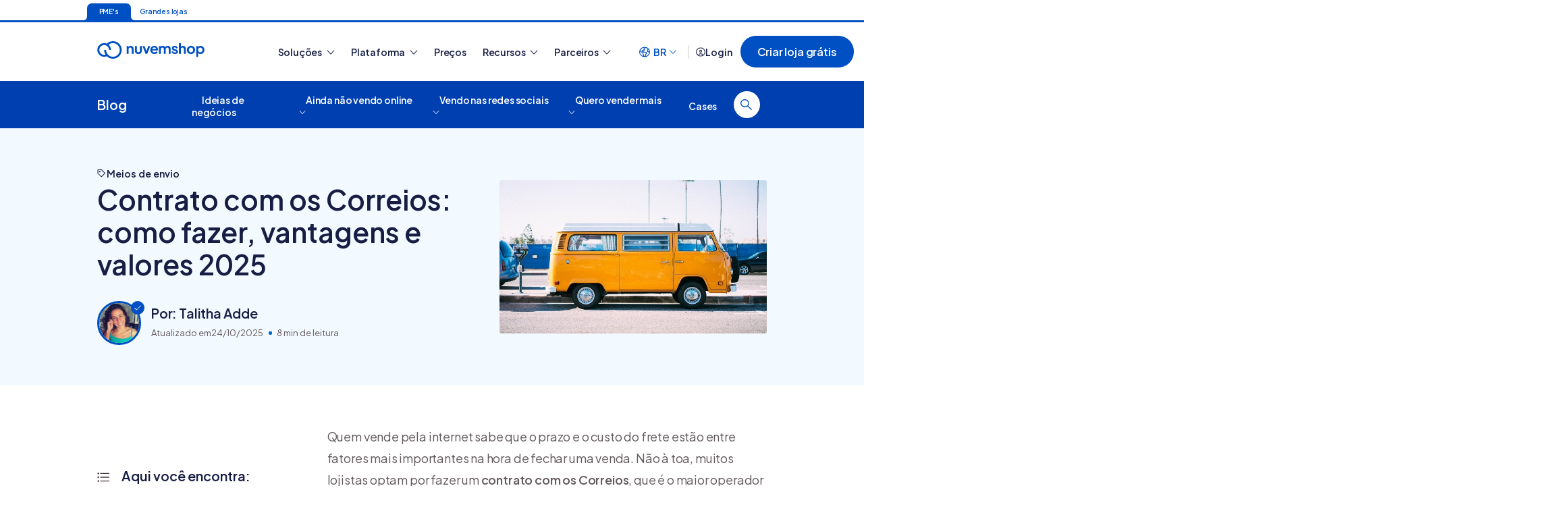

--- FILE ---
content_type: text/html; charset=UTF-8
request_url: https://www.nuvemshop.com.br/blog/como-fazer-contrato-com-os-correios/
body_size: 124931
content:
<!DOCTYPE html>
<html lang="pt-BR">
<head>
    <meta name='robots' content='index, follow, max-image-preview:large, max-snippet:-1, max-video-preview:-1' />

	<!-- This site is optimized with the Yoast SEO Premium plugin v22.8 (Yoast SEO v22.8) - https://yoast.com/wordpress/plugins/seo/ -->
	<title>Como funciona o contrato com os Correios?</title>
	<meta name="description" content="Contrato com os Correios é um convênio firmado entre empresas e a estatal para garantir fretes reduzidos e outras vantagens. Saiba mais!" />
	<link rel="canonical" href="https://www.nuvemshop.com.br/blog/como-fazer-contrato-com-os-correios/" />
	<meta property="og:locale" content="pt_BR" />
	<meta property="og:type" content="article" />
	<meta property="og:title" content="Contrato com os Correios: como fazer, vantagens e valores 2025" />
	<meta property="og:description" content="Acesse o blog da Nuvemshop para conhecer tudo sobre o universo do e-commerce, marketing, vendas e tecnologia. Acompanhe nossos artigos!" />
	<meta property="og:url" content="https://www.nuvemshop.com.br/blog/como-fazer-contrato-com-os-correios/" />
	<meta property="og:site_name" content="Blog da Nuvemshop" />
	<meta property="article:publisher" content="https://www.facebook.com/Nuvemshop/" />
	<meta property="article:published_time" content="2025-08-29T13:00:21+00:00" />
	<meta property="article:modified_time" content="2025-10-24T16:45:20+00:00" />
	<meta property="og:image" content="https://d1ih8jugeo2m5m.cloudfront.net/2020/04/contrato-com-correios.jpg" />
	<meta property="og:image:width" content="700" />
	<meta property="og:image:height" content="400" />
	<meta property="og:image:type" content="image/jpeg" />
	<meta name="author" content="Talitha Adde" />
	<meta name="twitter:card" content="summary_large_image" />
	<meta name="twitter:creator" content="@nuvemshop" />
	<meta name="twitter:site" content="@nuvemshop" />
	<meta name="twitter:label1" content="Escrito por" />
	<meta name="twitter:data1" content="Talitha Adde" />
	<meta name="twitter:label2" content="Est. tempo de leitura" />
	<meta name="twitter:data2" content="8 minutos" />
	<script type="application/ld+json" class="yoast-schema-graph">{"@context":"https://schema.org","@graph":[{"@type":"Article","@id":"https://www.nuvemshop.com.br/blog/como-fazer-contrato-com-os-correios/#article","isPartOf":{"@id":"https://www.nuvemshop.com.br/blog/como-fazer-contrato-com-os-correios/"},"author":{"name":"Talitha Adde","@id":"https://www.nuvemshop.com.br/blog/#/schema/person/5b8b861c445e345304d1cf0323286602"},"headline":"Contrato com os Correios: como fazer, vantagens e valores 2025","dateModified":"2025-10-24T16:45:20+00:00","mainEntityOfPage":{"@id":"https://www.nuvemshop.com.br/blog/como-fazer-contrato-com-os-correios/"},"wordCount":1689,"commentCount":1,"publisher":{"@id":"https://www.nuvemshop.com.br/blog/#organization"},"image":{"@id":"https://www.nuvemshop.com.br/blog/como-fazer-contrato-com-os-correios/#primaryimage"},"thumbnailUrl":"https://d1ih8jugeo2m5m.cloudfront.net/2020/04/contrato-com-correios.jpg","keywords":["iniciante"],"articleSection":["Meios de envio"],"inLanguage":"pt-BR","potentialAction":[{"@type":"CommentAction","name":"Comment","target":["https://www.nuvemshop.com.br/blog/como-fazer-contrato-com-os-correios/#respond"]}]},{"@type":"WebPage","@id":"https://www.nuvemshop.com.br/blog/como-fazer-contrato-com-os-correios/","url":"https://www.nuvemshop.com.br/blog/como-fazer-contrato-com-os-correios/","name":"Como funciona o contrato com os Correios?","isPartOf":{"@id":"https://www.nuvemshop.com.br/blog/#website"},"primaryImageOfPage":{"@id":"https://www.nuvemshop.com.br/blog/como-fazer-contrato-com-os-correios/#primaryimage"},"image":{"@id":"https://www.nuvemshop.com.br/blog/como-fazer-contrato-com-os-correios/#primaryimage"},"thumbnailUrl":"https://d1ih8jugeo2m5m.cloudfront.net/2020/04/contrato-com-correios.jpg","dateModified":"2025-10-24T16:45:20+00:00","description":"Contrato com os Correios é um convênio firmado entre empresas e a estatal para garantir fretes reduzidos e outras vantagens. Saiba mais!","breadcrumb":{"@id":"https://www.nuvemshop.com.br/blog/como-fazer-contrato-com-os-correios/#breadcrumb"},"inLanguage":"pt-BR","potentialAction":[{"@type":"ReadAction","target":["https://www.nuvemshop.com.br/blog/como-fazer-contrato-com-os-correios/"]}],"speakable":{"@type":"SpeakableSpecification","xpath":["/html/head/title","/html/head/meta[@name='description']/@content","//h1","//p[1]","//article//h2","//article//p[1]"]}},{"@type":"ImageObject","inLanguage":"pt-BR","@id":"https://www.nuvemshop.com.br/blog/como-fazer-contrato-com-os-correios/#primaryimage","url":"https://d1ih8jugeo2m5m.cloudfront.net/2020/04/contrato-com-correios.jpg","contentUrl":"https://d1ih8jugeo2m5m.cloudfront.net/2020/04/contrato-com-correios.jpg","width":700,"height":400,"caption":"van amarela dos correios"},{"@type":"BreadcrumbList","@id":"https://www.nuvemshop.com.br/blog/como-fazer-contrato-com-os-correios/#breadcrumb","itemListElement":[{"@type":"ListItem","position":1,"name":"Início","item":"https://www.nuvemshop.com.br/"},{"@type":"ListItem","position":2,"name":"Blog Nuvemshop","item":"https://www.nuvemshop.com.br/blog/"},{"@type":"ListItem","position":3,"name":"Todo o conteúdo","item":"https://www.nuvemshop.com.br/blog/todo-conteudo/"},{"@type":"ListItem","position":4,"name":"Contrato com os Correios: como fazer, vantagens e valores 2025"}]},{"@type":"WebSite","@id":"https://www.nuvemshop.com.br/blog/#website","url":"https://www.nuvemshop.com.br/blog/","name":"Blog da Nuvemshop","description":"Acesse o blog da Nuvemshop para conhecer tudo sobre o universo do e-commerce, marketing, vendas e tecnologia. Acompanhe nossos artigos!","publisher":{"@id":"https://www.nuvemshop.com.br/blog/#organization"},"alternateName":"Nuvemshop","potentialAction":[{"@type":"SearchAction","target":{"@type":"EntryPoint","urlTemplate":"https://www.nuvemshop.com.br/blog/search/{search_term_string}"},"query-input":"required name=search_term_string"}],"inLanguage":"pt-BR"},{"@type":"Organization","@id":"https://www.nuvemshop.com.br/blog/#organization","name":"Nuvemshop","alternateName":"Tiendanube","url":"https://www.nuvemshop.com.br/blog/","logo":{"@type":"ImageObject","inLanguage":"pt-BR","@id":"https://www.nuvemshop.com.br/blog/#/schema/logo/image/","url":"https://d1ih8jugeo2m5m.cloudfront.net/2025/09/Isologo-Positivo-scaled.webp","contentUrl":"https://d1ih8jugeo2m5m.cloudfront.net/2025/09/Isologo-Positivo-scaled.webp","width":2560,"height":1845,"caption":"Nuvemshop"},"image":{"@id":"https://www.nuvemshop.com.br/blog/#/schema/logo/image/"},"sameAs":["https://www.facebook.com/Nuvemshop/","https://x.com/nuvemshop","https://mastodon.social/@nuvemshop","https://www.instagram.com/nuvemshop/","https://www.linkedin.com/company/nuvemshop/","https://www.youtube.com/user/nuvemshop","https://www.tiktok.com/@nuvemshop","https://pt.wikipedia.org/wiki/Nuvemshop","https://www.crunchbase.com/organization/nuvemshop-tiendanube","https://www.tiendanube.com/","https://d2csummit.com.br/"],"description":"A Nuvemshop oferece uma solução tecnológica de e-commerce pensada para que micro, pequenas, médias e grandes empresas possam criar sua própria loja online autogerenciável, sem a necessidade de conhecimentos técnicos. Criar uma loja virtual com a Nuvemshop é como ter uma loja física ou um showroom, mas na internet. A partir do painel de administração, os comerciantes podem personalizar o design do site e colocar seus produtos à venda. A solução também os ajuda a aumentar sua visibilidade por meio de aplicativos e ferramentas de marketing online integrados.","email":"contato@nuvemshop.com.br","legalName":"Linked Store Brasil Hospedagem de Sites e Desenvolvimento de Softwares Ltda.","foundingDate":"2012-08-16","numberOfEmployees":{"@type":"QuantitativeValue","minValue":"1001","maxValue":"5000"},"publishingPrinciples":"https://www.nuvemshop.com.br/blog/politica-de-publicacao/","actionableFeedbackPolicy":"https://www.nuvemshop.com.br/blog/politica-de-publicacao/","correctionsPolicy":"https://www.nuvemshop.com.br/blog/politica-de-publicacao/","ethicsPolicy":"https://www.nuvemshop.com.br/blog/politica-de-publicacao/"},{"@type":"Person","@id":"https://www.nuvemshop.com.br/blog/#/schema/person/5b8b861c445e345304d1cf0323286602","name":"Talitha Adde","image":{"@type":"ImageObject","inLanguage":"pt-BR","@id":"https://www.nuvemshop.com.br/blog/#/schema/person/image/","url":"https://secure.gravatar.com/avatar/4bbb81ccb725ea023a5fd551186f0af3?s=96&r=g","contentUrl":"https://secure.gravatar.com/avatar/4bbb81ccb725ea023a5fd551186f0af3?s=96&r=g","caption":"Talitha Adde"},"description":"Jornalista graduada pela ESPM-SP, é Content Strategist na Nuvemshop com foco em Organic Growth. Pós-graduada em Jornalismo Digital pela ESPM-SP e certificada em Inbound Marketing pela RD Station, escreve sobre meios de envio para ajudar empreendedores a serem bem sucedidos com suas lojas virtuais.","sameAs":["https://www.linkedin.com/in/talitha-blumke-adde-1261b2121/"],"knowsAbout":["Conteúdo","Organic Growth","SEO"],"knowsLanguage":["Português","Inglês","Espanhol"],"jobTitle":"Content Strategist","worksFor":"Nuvemshop","url":"https://www.nuvemshop.com.br/blog/author/talitha/"}]}</script>
	<!-- / Yoast SEO Premium plugin. -->


<link rel='dns-prefetch' href='//du2meg4hr1wce.cloudfront.net' />
<link rel='dns-prefetch' href='//api.amplitude.com' />
<link rel='dns-prefetch' href='//api.hubspot.com' />
<link rel='dns-prefetch' href='//stats.g.doubleclick.net' />
<link rel='dns-prefetch' href='//www.google-analytics.com' />
<link rel='dns-prefetch' href='//track.hubspot.com' />
<link rel='dns-prefetch' href='//dev.visualwebsiteoptimizer.com' />
<link rel='preconnect' href='//connect.facebook.net' />
<link rel='preconnect' href='//js.hs-analytics.net' />
<link rel='preconnect' href='//js-na1.hs-scripts.com' />
<link rel='preconnect' href='//js.hs-banner.com' />
<link rel='preconnect' href='//js.usemessages.com' />
<link rel='preconnect' href='//du2meg4hr1wce.cloudfront.net' />
<link rel='preconnect' href='https://dev.visualwebsiteoptimizer.com' />
<style id='global-styles-inline-css' type='text/css'>
body{--wp--preset--color--black: #000000;--wp--preset--color--cyan-bluish-gray: #abb8c3;--wp--preset--color--white: #ffffff;--wp--preset--color--pale-pink: #f78da7;--wp--preset--color--vivid-red: #cf2e2e;--wp--preset--color--luminous-vivid-orange: #ff6900;--wp--preset--color--luminous-vivid-amber: #fcb900;--wp--preset--color--light-green-cyan: #7bdcb5;--wp--preset--color--vivid-green-cyan: #00d084;--wp--preset--color--pale-cyan-blue: #8ed1fc;--wp--preset--color--vivid-cyan-blue: #0693e3;--wp--preset--color--vivid-purple: #9b51e0;--wp--preset--gradient--vivid-cyan-blue-to-vivid-purple: linear-gradient(135deg,rgba(6,147,227,1) 0%,rgb(155,81,224) 100%);--wp--preset--gradient--light-green-cyan-to-vivid-green-cyan: linear-gradient(135deg,rgb(122,220,180) 0%,rgb(0,208,130) 100%);--wp--preset--gradient--luminous-vivid-amber-to-luminous-vivid-orange: linear-gradient(135deg,rgba(252,185,0,1) 0%,rgba(255,105,0,1) 100%);--wp--preset--gradient--luminous-vivid-orange-to-vivid-red: linear-gradient(135deg,rgba(255,105,0,1) 0%,rgb(207,46,46) 100%);--wp--preset--gradient--very-light-gray-to-cyan-bluish-gray: linear-gradient(135deg,rgb(238,238,238) 0%,rgb(169,184,195) 100%);--wp--preset--gradient--cool-to-warm-spectrum: linear-gradient(135deg,rgb(74,234,220) 0%,rgb(151,120,209) 20%,rgb(207,42,186) 40%,rgb(238,44,130) 60%,rgb(251,105,98) 80%,rgb(254,248,76) 100%);--wp--preset--gradient--blush-light-purple: linear-gradient(135deg,rgb(255,206,236) 0%,rgb(152,150,240) 100%);--wp--preset--gradient--blush-bordeaux: linear-gradient(135deg,rgb(254,205,165) 0%,rgb(254,45,45) 50%,rgb(107,0,62) 100%);--wp--preset--gradient--luminous-dusk: linear-gradient(135deg,rgb(255,203,112) 0%,rgb(199,81,192) 50%,rgb(65,88,208) 100%);--wp--preset--gradient--pale-ocean: linear-gradient(135deg,rgb(255,245,203) 0%,rgb(182,227,212) 50%,rgb(51,167,181) 100%);--wp--preset--gradient--electric-grass: linear-gradient(135deg,rgb(202,248,128) 0%,rgb(113,206,126) 100%);--wp--preset--gradient--midnight: linear-gradient(135deg,rgb(2,3,129) 0%,rgb(40,116,252) 100%);--wp--preset--font-size--small: 13px;--wp--preset--font-size--medium: 20px;--wp--preset--font-size--large: 36px;--wp--preset--font-size--x-large: 42px;--wp--preset--spacing--20: 0.44rem;--wp--preset--spacing--30: 0.67rem;--wp--preset--spacing--40: 1rem;--wp--preset--spacing--50: 1.5rem;--wp--preset--spacing--60: 2.25rem;--wp--preset--spacing--70: 3.38rem;--wp--preset--spacing--80: 5.06rem;--wp--preset--shadow--natural: 6px 6px 9px rgba(0, 0, 0, 0.2);--wp--preset--shadow--deep: 12px 12px 50px rgba(0, 0, 0, 0.4);--wp--preset--shadow--sharp: 6px 6px 0px rgba(0, 0, 0, 0.2);--wp--preset--shadow--outlined: 6px 6px 0px -3px rgba(255, 255, 255, 1), 6px 6px rgba(0, 0, 0, 1);--wp--preset--shadow--crisp: 6px 6px 0px rgba(0, 0, 0, 1);}:where(.is-layout-flex){gap: 0.5em;}:where(.is-layout-grid){gap: 0.5em;}body .is-layout-flow > .alignleft{float: left;margin-inline-start: 0;margin-inline-end: 2em;}body .is-layout-flow > .alignright{float: right;margin-inline-start: 2em;margin-inline-end: 0;}body .is-layout-flow > .aligncenter{margin-left: auto !important;margin-right: auto !important;}body .is-layout-constrained > .alignleft{float: left;margin-inline-start: 0;margin-inline-end: 2em;}body .is-layout-constrained > .alignright{float: right;margin-inline-start: 2em;margin-inline-end: 0;}body .is-layout-constrained > .aligncenter{margin-left: auto !important;margin-right: auto !important;}body .is-layout-constrained > :where(:not(.alignleft):not(.alignright):not(.alignfull)){max-width: var(--wp--style--global--content-size);margin-left: auto !important;margin-right: auto !important;}body .is-layout-constrained > .alignwide{max-width: var(--wp--style--global--wide-size);}body .is-layout-flex{display: flex;}body .is-layout-flex{flex-wrap: wrap;align-items: center;}body .is-layout-flex > *{margin: 0;}body .is-layout-grid{display: grid;}body .is-layout-grid > *{margin: 0;}:where(.wp-block-columns.is-layout-flex){gap: 2em;}:where(.wp-block-columns.is-layout-grid){gap: 2em;}:where(.wp-block-post-template.is-layout-flex){gap: 1.25em;}:where(.wp-block-post-template.is-layout-grid){gap: 1.25em;}.has-black-color{color: var(--wp--preset--color--black) !important;}.has-cyan-bluish-gray-color{color: var(--wp--preset--color--cyan-bluish-gray) !important;}.has-white-color{color: var(--wp--preset--color--white) !important;}.has-pale-pink-color{color: var(--wp--preset--color--pale-pink) !important;}.has-vivid-red-color{color: var(--wp--preset--color--vivid-red) !important;}.has-luminous-vivid-orange-color{color: var(--wp--preset--color--luminous-vivid-orange) !important;}.has-luminous-vivid-amber-color{color: var(--wp--preset--color--luminous-vivid-amber) !important;}.has-light-green-cyan-color{color: var(--wp--preset--color--light-green-cyan) !important;}.has-vivid-green-cyan-color{color: var(--wp--preset--color--vivid-green-cyan) !important;}.has-pale-cyan-blue-color{color: var(--wp--preset--color--pale-cyan-blue) !important;}.has-vivid-cyan-blue-color{color: var(--wp--preset--color--vivid-cyan-blue) !important;}.has-vivid-purple-color{color: var(--wp--preset--color--vivid-purple) !important;}.has-black-background-color{background-color: var(--wp--preset--color--black) !important;}.has-cyan-bluish-gray-background-color{background-color: var(--wp--preset--color--cyan-bluish-gray) !important;}.has-white-background-color{background-color: var(--wp--preset--color--white) !important;}.has-pale-pink-background-color{background-color: var(--wp--preset--color--pale-pink) !important;}.has-vivid-red-background-color{background-color: var(--wp--preset--color--vivid-red) !important;}.has-luminous-vivid-orange-background-color{background-color: var(--wp--preset--color--luminous-vivid-orange) !important;}.has-luminous-vivid-amber-background-color{background-color: var(--wp--preset--color--luminous-vivid-amber) !important;}.has-light-green-cyan-background-color{background-color: var(--wp--preset--color--light-green-cyan) !important;}.has-vivid-green-cyan-background-color{background-color: var(--wp--preset--color--vivid-green-cyan) !important;}.has-pale-cyan-blue-background-color{background-color: var(--wp--preset--color--pale-cyan-blue) !important;}.has-vivid-cyan-blue-background-color{background-color: var(--wp--preset--color--vivid-cyan-blue) !important;}.has-vivid-purple-background-color{background-color: var(--wp--preset--color--vivid-purple) !important;}.has-black-border-color{border-color: var(--wp--preset--color--black) !important;}.has-cyan-bluish-gray-border-color{border-color: var(--wp--preset--color--cyan-bluish-gray) !important;}.has-white-border-color{border-color: var(--wp--preset--color--white) !important;}.has-pale-pink-border-color{border-color: var(--wp--preset--color--pale-pink) !important;}.has-vivid-red-border-color{border-color: var(--wp--preset--color--vivid-red) !important;}.has-luminous-vivid-orange-border-color{border-color: var(--wp--preset--color--luminous-vivid-orange) !important;}.has-luminous-vivid-amber-border-color{border-color: var(--wp--preset--color--luminous-vivid-amber) !important;}.has-light-green-cyan-border-color{border-color: var(--wp--preset--color--light-green-cyan) !important;}.has-vivid-green-cyan-border-color{border-color: var(--wp--preset--color--vivid-green-cyan) !important;}.has-pale-cyan-blue-border-color{border-color: var(--wp--preset--color--pale-cyan-blue) !important;}.has-vivid-cyan-blue-border-color{border-color: var(--wp--preset--color--vivid-cyan-blue) !important;}.has-vivid-purple-border-color{border-color: var(--wp--preset--color--vivid-purple) !important;}.has-vivid-cyan-blue-to-vivid-purple-gradient-background{background: var(--wp--preset--gradient--vivid-cyan-blue-to-vivid-purple) !important;}.has-light-green-cyan-to-vivid-green-cyan-gradient-background{background: var(--wp--preset--gradient--light-green-cyan-to-vivid-green-cyan) !important;}.has-luminous-vivid-amber-to-luminous-vivid-orange-gradient-background{background: var(--wp--preset--gradient--luminous-vivid-amber-to-luminous-vivid-orange) !important;}.has-luminous-vivid-orange-to-vivid-red-gradient-background{background: var(--wp--preset--gradient--luminous-vivid-orange-to-vivid-red) !important;}.has-very-light-gray-to-cyan-bluish-gray-gradient-background{background: var(--wp--preset--gradient--very-light-gray-to-cyan-bluish-gray) !important;}.has-cool-to-warm-spectrum-gradient-background{background: var(--wp--preset--gradient--cool-to-warm-spectrum) !important;}.has-blush-light-purple-gradient-background{background: var(--wp--preset--gradient--blush-light-purple) !important;}.has-blush-bordeaux-gradient-background{background: var(--wp--preset--gradient--blush-bordeaux) !important;}.has-luminous-dusk-gradient-background{background: var(--wp--preset--gradient--luminous-dusk) !important;}.has-pale-ocean-gradient-background{background: var(--wp--preset--gradient--pale-ocean) !important;}.has-electric-grass-gradient-background{background: var(--wp--preset--gradient--electric-grass) !important;}.has-midnight-gradient-background{background: var(--wp--preset--gradient--midnight) !important;}.has-small-font-size{font-size: var(--wp--preset--font-size--small) !important;}.has-medium-font-size{font-size: var(--wp--preset--font-size--medium) !important;}.has-large-font-size{font-size: var(--wp--preset--font-size--large) !important;}.has-x-large-font-size{font-size: var(--wp--preset--font-size--x-large) !important;}
.wp-block-navigation a:where(:not(.wp-element-button)){color: inherit;}
:where(.wp-block-post-template.is-layout-flex){gap: 1.25em;}:where(.wp-block-post-template.is-layout-grid){gap: 1.25em;}
:where(.wp-block-columns.is-layout-flex){gap: 2em;}:where(.wp-block-columns.is-layout-grid){gap: 2em;}
.wp-block-pullquote{font-size: 1.5em;line-height: 1.6;}
</style>
<link rel="preload" id="style-general" href="//du2meg4hr1wce.cloudfront.net/readonly/css/app-blog.min.css" as="style"><!--[if IE 7]>
<link rel='stylesheet' id='wp_ie7-css' href='//du2meg4hr1wce.cloudfront.net/readonly/css/style-ie7.css?ver=1' type='text/css' media='all' />
<![endif]-->
<!--[if IE 8]>
<link rel='stylesheet' id='wp_ie8-css' href='//du2meg4hr1wce.cloudfront.net/readonly/css/style-ie8.css?ver=1' type='text/css' media='all' />
<![endif]-->
<link rel="preload" href="https://d1ih8jugeo2m5m.cloudfront.net/2020/04/contrato-com-correios.jpg" as="image"><script type="application/ld+json">{"@context":"https://schema.org","@type":"FAQPage","mainEntity":[{"@type":"Question","name":"O que é e como funciona o contrato com os Correios?","acceptedAnswer":{"@type":"Answer","text":"Contrato com os Correios é um convênio firmado entre uma empresa e a estatal. A partir desta modalidade de prestação de serviços, o empreendedor tem acesso a tarifas de frete reduzidas, ferramentas de gestão diferenciadas e benefícios exclusivos."}},{"@type":"Question","name":"Quanto custa um contrato com os Correios?","acceptedAnswer":{"@type":"Answer","text":"O contrato com os Correios não tem custo inicial ou taxa de adesão. Ou seja, você não paga para fazer o contrato em si, mas sim pelos envios realizados, com o benefício de até 30% de desconto em relação às postagens realizadas sem contrato."}},{"@type":"Question","name":"Como fechar parceria com os Correios?","acceptedAnswer":{"@type":"Answer","text":"Qualquer empresa, instituição ou órgão do Governo com CNPJ pode firmar um contrato com os Correios. Para isso, basta fazer o cadastro no portal Meu Correios, por meio do Sistema Eletrônico de Informações (SEI) ou ir até a agência mais próxima."}}]}</script><link rel="preload" href="//du2meg4hr1wce.cloudfront.net/readonly/js/loading-handler.min.js?ver=1" as="script"> <link rel="preload" href="//du2meg4hr1wce.cloudfront.net/readonly/js/send-tracking.min.js" as="script">     <meta name="viewport" content="width=device-width, user-scalable=no, initial-scale=1">
<meta http-equiv="Content-Type" content="text/html; charset=utf-8">
<meta name="theme-color" content="#2c3357">
<meta name="apple-mobile-web-app-status-bar-style" content="black-translucent">
    <link rel="alternate" type="application/rss+xml" title="RSS 2.0" href="https://www.nuvemshop.com.br/blog/feed/">
    <link rel="shortcut icon" href="//du2meg4hr1wce.cloudfront.net/img/favicon.ico">
    
    <link rel="preload" as="font" href="https://app-insti-cdn.nuvemshop.com.br/site/dist/fonts/PlusJakartaNormal.woff2" crossorigin />    <style type="text/css" id="critical-css">
        @font-face {font-family: 'Plus Jakarta Sans';font-style: normal;font-weight: 400;font-display:
swap;src: url('https://app-insti-cdn.nuvemshop.com.br/site/dist/fonts/PlusJakartaNormal.woff2')
format('woff2');unicode-range: U+0000-00FF, U+0131, U+0152-0153, U+02BB-02BC, U+02C6, U+02DA, U+02DC, U+0304, U+0308,
U+0329, U+2000-206F, U+2074, U+20AC, U+2122, U+2191, U+2193, U+2212, U+2215, U+FEFF, U+FFFD;}
@font-face {font-family: 'Plus Jakarta Sans';font-style: normal;font-weight: 600;font-display:
swap;src: url('https://app-insti-cdn.nuvemshop.com.br/site/dist/fonts/PlusJakartaNormal.woff2')
format('woff2');unicode-range: U+0000-00FF, U+0131, U+0152-0153, U+02BB-02BC, U+02C6, U+02DA, U+02DC, U+0304, U+0308,
U+0329, U+2000-206F, U+2074, U+20AC, U+2122, U+2191, U+2193, U+2212, U+2215, U+FEFF, U+FFFD;}
        @charset "UTF-8";/*! normalize.css v3.0.3 | MIT License | github.com/necolas/normalize.css */html{font-family:sans-serif;-ms-text-size-adjust:100%;-webkit-text-size-adjust:100%}body{margin:0}article,aside,details,figcaption,figure,footer,header,hgroup,main,menu,nav,section,summary{display:block}audio,canvas,progress,video{display:inline-block;vertical-align:baseline}audio:not([controls]){display:none;height:0}[hidden],template{display:none}a{background-color:transparent}a:active,a:hover{outline:0}abbr[title]{border-bottom:1px dotted}b,strong{font-weight:700}dfn{font-style:italic}h1{font-size:2em;margin:.67em 0}mark{background:#ff0;color:#000}small{font-size:80%}sub,sup{font-size:75%;line-height:0;position:relative;vertical-align:baseline}sup{top:-.5em}sub{bottom:-.25em}img{border:0}svg:not(:root){overflow:hidden}figure{margin:1em 40px}hr{box-sizing:content-box;height:0}pre{overflow:auto}code,kbd,pre,samp{font-family:monospace,monospace;font-size:1em}button,input,optgroup,select,textarea{color:inherit;font:inherit;margin:0}button{overflow:visible}button,select{text-transform:none}button,html input[type=button],input[type=reset],input[type=submit]{-webkit-appearance:button;cursor:pointer}button[disabled],html input[disabled]{cursor:default}button::-moz-focus-inner,input::-moz-focus-inner{border:0;padding:0}input{line-height:normal}input[type=checkbox],input[type=radio]{box-sizing:border-box;padding:0}input[type=number]::-webkit-inner-spin-button,input[type=number]::-webkit-outer-spin-button{height:auto}input[type=search]{-webkit-appearance:textfield;box-sizing:content-box}input[type=search]::-webkit-search-cancel-button,input[type=search]::-webkit-search-decoration{-webkit-appearance:none}fieldset{border:1px solid silver;margin:0 2px;padding:.35em .625em .75em}legend{border:0;padding:0}textarea{overflow:auto}optgroup{font-weight:700}table{border-collapse:collapse;border-spacing:0}td,th{padding:0}:root{--breakpoint-xs:0px;--breakpoint-md:672px;--breakpoint-lg:1024px;--breakpoint-xl:1200px;--color-ref-light-primary-5:#000e19;--color-ref-light-primary-10:#001c34;--color-ref-light-primary-20:#002c53;--color-ref-light-primary-30:#003e74;--color-ref-light-primary-40:#004e93;--color-ref-light-primary-50:#005eaf;--color-ref-light-primary-60:#006bc8;--color-ref-light-primary-70:#0f7ddc;--color-ref-light-primary-80:#3f9bec;--color-ref-light-primary-90:#7abcf7;--color-ref-light-primary-95:#bcdffd;--color-ref-light-primary-99:#deeffe;--color-ref-light-primary-100:#ffffff;--color-ref-light-success-5:#001910;--color-ref-light-success-10:#003420;--color-ref-light-success-20:#005333;--color-ref-light-success-30:#007447;--color-ref-light-success-40:#00935b;--color-ref-light-success-50:#00af6c;--color-ref-light-success-60:#00c87b;--color-ref-light-success-70:#0fdc8e;--color-ref-light-success-80:#3feca9;--color-ref-light-success-90:#7af7c7;--color-ref-light-success-95:#bcfde4;--color-ref-light-success-99:#defef2;--color-ref-light-success-100:#ffffff;--color-ref-light-warning-5:#191000;--color-ref-light-warning-10:#342000;--color-ref-light-warning-20:#533300;--color-ref-light-warning-30:#744700;--color-ref-light-warning-40:#935b00;--color-ref-light-warning-50:#af6c00;--color-ref-light-warning-60:#c87b00;--color-ref-light-warning-70:#dc8e0f;--color-ref-light-warning-80:#eca93f;--color-ref-light-warning-90:#f7c77a;--color-ref-light-warning-95:#fde4bc;--color-ref-light-warning-99:#fef2de;--color-ref-light-warning-100:#ffffff;--color-ref-light-danger-5:#190000;--color-ref-light-danger-10:#340001;--color-ref-light-danger-20:#530001;--color-ref-light-danger-30:#740002;--color-ref-light-danger-40:#930002;--color-ref-light-danger-50:#af0003;--color-ref-light-danger-60:#c80003;--color-ref-light-danger-70:#dc0f13;--color-ref-light-danger-80:#ec3f41;--color-ref-light-danger-90:#f77a7c;--color-ref-light-danger-95:#fdbcbd;--color-ref-light-danger-99:#fedede;--color-ref-light-danger-100:#ffffff;--color-ref-light-neutral-5:#0a0a0a;--color-ref-light-neutral-10:#1f2020;--color-ref-light-neutral-20:#343537;--color-ref-light-neutral-30:#494b4d;--color-ref-light-neutral-40:#5e6163;--color-ref-light-neutral-50:#747779;--color-ref-light-neutral-60:#8a8d90;--color-ref-light-neutral-70:#a0a3a6;--color-ref-light-neutral-80:#b7babc;--color-ref-light-neutral-90:#cfd1d2;--color-ref-light-neutral-95:#e7e8e9;--color-ref-light-neutral-97:#f5f5f5;--color-ref-light-neutral-99:#fafafa;--color-ref-light-neutral-100:#ffffff;--color-sys-light-primary-surface:#deeffe;--color-sys-light-primary-surface-highlight:#7abcf7;--color-sys-light-primary-interactive:#006bc8;--color-sys-light-primary-interactive-hover:#004e93;--color-sys-light-primary-interactive-pressed:#003e74;--color-sys-light-primary-text-low:#002c53;--color-sys-light-primary-text-high:#000e19;--color-sys-light-success-surface:#defef2;--color-sys-light-success-surface-highlight:#7af7c7;--color-sys-light-success-interactive:#00c87b;--color-sys-light-success-interactive-hover:#00935b;--color-sys-light-success-interactive-pressed:#007447;--color-sys-light-success-text-low:#005333;--color-sys-light-success-text-high:#001910;--color-sys-light-warning-surface:#fef2de;--color-sys-light-warning-surface-highlight:#f7c77a;--color-sys-light-warning-interactive:#c87b00;--color-sys-light-warning-interactive-hover:#935b00;--color-sys-light-warning-interactive-pressed:#744700;--color-sys-light-warning-text-low:#533300;--color-sys-light-warning-text-high:#191000;--color-sys-light-danger-surface:#fedede;--color-sys-light-danger-surface-highlight:#f77a7c;--color-sys-light-danger-interactive:#c80003;--color-sys-light-danger-interactive-hover:#930002;--color-sys-light-danger-interactive-pressed:#740002;--color-sys-light-danger-text-low:#530001;--color-sys-light-danger-text-high:#190000;--color-sys-light-neutral-background:#ffffff;--color-sys-light-neutral-surface:#fafafa;--color-sys-light-neutral-surface-disabled:#e7e8e9;--color-sys-light-neutral-surface-highlight:#cfd1d2;--color-sys-light-neutral-interactive:#b7babc;--color-sys-light-neutral-interactive-hover:#a0a3a6;--color-sys-light-neutral-interactive-pressed:#8a8d90;--color-sys-light-neutral-text-disabled:#5e6163;--color-sys-light-neutral-text-low:#343537;--color-sys-light-neutral-text-high:#0a0a0a;--color-sys-dark-primary-surface:#001c34;--color-sys-dark-primary-surface-highlight:#003e74;--color-sys-dark-primary-interactive:#0f7ddc;--color-sys-dark-primary-interactive-hover:#3f9bec;--color-sys-dark-primary-interactive-pressed:#7abcf7;--color-sys-dark-primary-text-low:#bcdffd;--color-sys-dark-primary-text-high:#ffffff;--color-sys-dark-success-surface:#003420;--color-sys-dark-success-surface-highlight:#007447;--color-sys-dark-success-interactive:#0fdc8e;--color-sys-dark-success-interactive-hover:#3feca9;--color-sys-dark-success-interactive-pressed:#7af7c7;--color-sys-dark-success-text-low:#bcfde4;--color-sys-dark-success-text-high:#ffffff;--color-sys-dark-warning-surface:#342000;--color-sys-dark-warning-surface-highlight:#744700;--color-sys-dark-warning-interactive:#dc8e0f;--color-sys-dark-warning-interactive-hover:#eca93f;--color-sys-dark-warning-interactive-pressed:#f7c77a;--color-sys-dark-warning-text-low:#fde4bc;--color-sys-dark-warning-text-high:#ffffff;--color-sys-dark-danger-surface:#340001;--color-sys-dark-danger-surface-highlight:#740002;--color-sys-dark-danger-interactive:#dc0f13;--color-sys-dark-danger-interactive-hover:#ec3f41;--color-sys-dark-danger-interactive-pressed:#f77a7c;--color-sys-dark-danger-text-low:#fdbcbd;--color-sys-dark-danger-text-high:#ffffff;--color-sys-dark-neutral-background:#0a0a0a;--color-sys-dark-neutral-surface:#1f2020;--color-sys-dark-neutral-surface-disabled:#343537;--color-sys-dark-neutral-surface-highlight:#494b4d;--color-sys-dark-neutral-interactive:#5e6163;--color-sys-dark-neutral-interactive-hover:#747779;--color-sys-dark-neutral-interactive-pressed:#8a8d90;--color-sys-dark-neutral-text-disabled:#b7babc;--color-sys-dark-neutral-text-low:#e7e8e9;--color-sys-dark-neutral-text-high:#ffffff;--motion-speed-fast:150ms;--motion-speed-base:300ms;--motion-speed-slow:450ms;--motion-speed-slower:600ms;--shadow-light-card:0px 2px 1px #cfd1d2,0px 0px 2px #cfd1d2;--shadow-light-popover:0px 0px 2px #cfd1d2,0px 3px 10px #cfd1d2;--shadow-light-modal:0px 20px 20px #cfd1d2,0px 2px 2px #cfd1d2;--shadow-dark-card:0px 2px 1px #494b4d,0px 0px 2px #494b4d;--shadow-dark-popover:0px 0px 2px #494b4d,0px 3px 10px #494b4d;--shadow-dark-modal:0px 20px 20px #494b4d,0px 2px 2px #494b4d;--sizes-1:0.25rem;--sizes-2:0.5rem;--sizes-3:0.75rem;--sizes-4:1rem;--sizes-5:1.25rem;--sizes-6:1.5rem;--sizes-7:1.75rem;--sizes-8:2rem;--sizes-9:2.25rem;--sizes-10:2.5rem;--sizes-11:2.75rem;--sizes-12:3rem;--sizes-14:3.5rem;--sizes-16:4rem;--sizes-18:4.5rem;--sizes-20:5rem;--sizes-0-5:0.125rem;--sizes-1-5:0.375rem;--sizes-2-5:0.625rem;--sizes-3-5:0.875rem;--sizes-4-5:1.125rem;--spacing-1:0.25rem;--spacing-2:0.5rem;--spacing-4:1rem;--spacing-6:1.5rem;--spacing-8:2rem;--spacing-10:2.5rem;--spacing-12:3rem;--spacing-14:3.5rem;--spacing-16:4rem;--spacing-18:4.5rem;--spacing-20:5rem;--spacing-0-5:0.125rem;--font-size-ref-3:0.75rem;--font-size-ref-4:1rem;--font-size-ref-5:1.25rem;--font-size-ref-6:1.5rem;--font-size-ref-8:2rem;--font-size-ref-12:3rem;--font-size-ref-16:4rem;--font-size-ref-3-5:0.875rem;--font-size-ref-4-5:1.125rem;--font-size-sys-body-caption:0.75rem;--font-size-sys-body-base:0.875rem;--font-size-sys-body-highlight:1rem;--font-size-sys-title-h1:2rem;--font-size-sys-title-h2:1.5rem;--font-size-sys-title-h3:1.25rem;--font-size-sys-title-h4:1.125rem;--font-size-sys-title-h5:1rem;--font-size-sys-title-h6:0.875rem;--font-family:CentraNube,-apple-system,BlinkMacSystemFont,Roboto,'Helvetica Neue',arial,sans-serif;--font-weight-regular:400;--font-weight-medium:500;--font-weight-bold:700;--line-height-ref-4:1rem;--line-height-ref-5:1.25rem;--line-height-ref-6:1.5rem;--line-height-ref-7:1.75rem;--line-height-ref-8:2rem;--line-height-ref-11:2.75rem;--line-height-ref-3-5:0.875rem;--line-height-ref-4-5:1.125rem;--line-height-sys-body-caption:0.875rem;--line-height-sys-body-base:1.125rem;--line-height-sys-body-highlight:1.25rem;--line-height-sys-title-h1:2.75rem;--line-height-sys-title-h2:2rem;--line-height-sys-title-h3:1.75rem;--line-height-sys-title-h4:1.5rem;--line-height-sys-title-h5:1.25rem;--line-height-sys-title-h6:1.125rem}:root{--baseline-root:4px;--baseline:calc(var(--baseline-root) * 6);--baseline-half:calc(var(--baseline) / 2);--baseline-quarter:calc(var(--baseline) * 0.25);--baseline-double:calc(var(--baseline) * 2);--baseline-sixth:calc(var(--baseline) / 6);--baseline-2x:calc(var(--baseline-root) * 2);--baseline-3x:calc(var(--baseline-root) * 3);--baseline-4x:calc(var(--baseline-root) * 4);--baseline-8x:calc(var(--baseline-root) * 8);--baseline-9x:calc(var(--baseline-root) * 9);--baseline-10x:calc(var(--baseline-root) * 10);--baseline-12x:calc(var(--baseline-root) * 12);--baseline-14x:calc(var(--baseline-root) * 14);--white:#fff;--secondary-dark-grey:var(--color-ref-light-neutral-30);--secondary-mid-grey:var(--color-ref-light-neutral-60);--secondary-light-grey:var(--color-ref-light-neutral-70);--secondary-lightest-grey:var(--color-ref-light-neutral-95);--secondary-text-dark-grey:var(--color-sys-light-neutral-text-low);--secondary-text-light-grey:#f7f7f7;--secondary-nube-white:#ecebec;--primary-nimbus-blue:#0050c3;--primary-nimbus-blue-rgb:0,107,200;--primary-light-blue:var(--color-ref-light-primary-95);--primary-clear-blue:var(--color-ref-light-primary-99);--primary-lighter-blue:#f2f9ff;--primary-dark-blue-soft:#00298f;--primary-dark-blue:#171e43;--primary-dark-blue-rgb:23,30,67;--color-clear-blue-gradient:radial-gradient(circle at 70% 50%,
            rgba(188, 223, 253, .5) 0%,
            rgba(188, 223, 253, 0) 40%),radial-gradient(circle at 23% 58%,
            rgba(0, 107, 200, 0.3) 0%,
            rgba(0, 107, 200, 0) 29%);--color-blue-primary-gradient:linear-gradient(155deg,
            hsl(198deg, 97%, 44%) 0%,
            hsl(200deg, 95%, 44%) 9%,
            hsl(201deg, 93%, 43%) 18%,
            hsl(204deg, 92%, 43%) 27%,
            hsl(205deg, 83%, 45%) 36%,
            hsl(204deg, 71%, 49%) 45%,
            hsl(202deg, 71%, 52%) 55%,
            hsl(201deg, 73%, 55%) 64%,
            hsl(201deg, 75%, 61%) 73%,
            hsl(202deg, 77%, 68%) 82%,
            hsl(203deg, 80%, 73%) 91%,
            hsl(203deg, 86%, 78%) 100%);--secondary-sky-blue-dark:#4b5fA0;--secondary-sky-blue-dark-rgb:75,95,160;--secondary-sky-blue-light:#00b4e6;--secondary-deep-blue:#2d2938;--secondary-deep-blue-rgb:45,41,56;--next-space-black:#000519;--next-space-10:#3b4053;--next-space-20:#777b8c;--next-space-30:#b2b5c6;--next-space-40:#edf0ff;--next-space-50:#cdd6fc;--color-green-pure:var(--color-ref-light-success-50);--color-green-light:var(--color-ref-light-success-95);--color-green-lighter:var(--color-ref-light-success-99);--color-green-matte:#0ca76b;--color-success:var(--color-green-pure);--color-red-pure:var(--color-ref-light-danger-80);--color-red-light:var(--color-ref-light-danger-95);--color-red-lighter:var(--color-ref-light-danger-99);--color-error:var(--color-ref-light-danger-60);--font-size-body-root:18px;--font-size-body-large:1.125rem;--font-size-body-large-lh:1.5rem;--font-size-body-medium:1.2rem;--font-size-body-regular:1rem;--font-size-body-semi-regular:calc(var(--baseline-root) * 4);--font-size-body-small:calc(var(--baseline-root) * 3.5);--font-size-body-small-lh:1rem;--font-size-body-xsmall:calc(var(--baseline-root) * 3);--font-size-body-xsmall-lh:.875rem;--line-height-large:1.15;--line-height-regular:1.2;--headings-color:var(--primary-dark-blue);--heading-h1:clamp(2.222rem, 1.199rem + 2.922vw, 3.556rem);--heading-h2:clamp(2rem, 1.744rem + 0.731vw, 2.333rem);--heading-h3:clamp(1.667rem, 1.581rem + 0.244vw, 1.778rem);--heading-h4:clamp(1.333rem, 1.333rem + 0vw, 1.333rem);--heading-h5:clamp(1rem, 0.915rem + 0.244vw, 1.111rem);--input-border-color:#ecebec;--input-border-color-focus:#4b5fa0;--input-text-color:#4b5fa0;--label-color:#171e43;--blog-header-background-color:#0050c3;--blog-header-color:#0050c3;--menu-header-background-color:#003fb0;--btn-link-color:var(--primary-nimbus-blue);--btn-link-color-hover:var(--primary-dark-blue);--btn-disabled-bg:var(--color-ref-light-neutral-90);--radius:3px;--radius-double:calc(var(--radius) * 2);--radius-huge:var(--baseline-4x);--radius-full:var(--baseline-8x);--radius-ultra:var(--baseline-12x)}@media only screen and (min-width:768px){:root{--line-height-large:1.2;--line-height-regular:1.3}}.container{margin-right:auto;margin-left:auto;padding-left:15px;padding-right:15px}.container:after,.container:before{content:" ";display:table}.container:after{clear:both}@media (min-width:768px){.container{width:798px}}@media (min-width:992px){.container{width:1022px}}@media (min-width:1290px){.container{width:1320px}}.container-fluid{margin-right:auto;margin-left:auto;padding-left:15px;padding-right:15px}.container-fluid:after,.container-fluid:before{content:" ";display:table}.container-fluid:after{clear:both}.row{margin-left:-15px;margin-right:-15px}.row:after,.row:before{content:" ";display:table}.row:after{clear:both}.col-lg-1,.col-lg-10,.col-lg-11,.col-lg-12,.col-lg-2,.col-lg-3,.col-lg-4,.col-lg-5,.col-lg-6,.col-lg-7,.col-lg-8,.col-lg-9,.col-md-1,.col-md-10,.col-md-11,.col-md-12,.col-md-2,.col-md-3,.col-md-4,.col-md-5,.col-md-6,.col-md-7,.col-md-8,.col-md-9,.col-sm-1,.col-sm-10,.col-sm-11,.col-sm-12,.col-sm-2,.col-sm-3,.col-sm-4,.col-sm-5,.col-sm-6,.col-sm-7,.col-sm-8,.col-sm-9,.col-xs-1,.col-xs-10,.col-xs-11,.col-xs-12,.col-xs-2,.col-xs-3,.col-xs-4,.col-xs-5,.col-xs-6,.col-xs-7,.col-xs-8,.col-xs-9{position:relative;min-height:1px;padding-left:15px;padding-right:15px}.col-xs-1,.col-xs-10,.col-xs-11,.col-xs-12,.col-xs-2,.col-xs-3,.col-xs-4,.col-xs-5,.col-xs-6,.col-xs-7,.col-xs-8,.col-xs-9{float:left}.col-xs-1{width:8.33333%}.col-xs-2{width:16.66667%}.col-xs-3{width:25%}.col-xs-4{width:33.33333%}.col-xs-5{width:41.66667%}.col-xs-6{width:50%}.col-xs-7{width:58.33333%}.col-xs-8{width:66.66667%}.col-xs-9{width:75%}.col-xs-10{width:83.33333%}.col-xs-11{width:91.66667%}.col-xs-12{width:100%}.col-xs-pull-0{right:auto}.col-xs-pull-1{right:8.33333%}.col-xs-pull-2{right:16.66667%}.col-xs-pull-3{right:25%}.col-xs-pull-4{right:33.33333%}.col-xs-pull-5{right:41.66667%}.col-xs-pull-6{right:50%}.col-xs-pull-7{right:58.33333%}.col-xs-pull-8{right:66.66667%}.col-xs-pull-9{right:75%}.col-xs-pull-10{right:83.33333%}.col-xs-pull-11{right:91.66667%}.col-xs-pull-12{right:100%}.col-xs-push-0{left:auto}.col-xs-push-1{left:8.33333%}.col-xs-push-2{left:16.66667%}.col-xs-push-3{left:25%}.col-xs-push-4{left:33.33333%}.col-xs-push-5{left:41.66667%}.col-xs-push-6{left:50%}.col-xs-push-7{left:58.33333%}.col-xs-push-8{left:66.66667%}.col-xs-push-9{left:75%}.col-xs-push-10{left:83.33333%}.col-xs-push-11{left:91.66667%}.col-xs-push-12{left:100%}.col-xs-offset-0{margin-left:0}.col-xs-offset-1{margin-left:8.33333%}.col-xs-offset-2{margin-left:16.66667%}.col-xs-offset-3{margin-left:25%}.col-xs-offset-4{margin-left:33.33333%}.col-xs-offset-5{margin-left:41.66667%}.col-xs-offset-6{margin-left:50%}.col-xs-offset-7{margin-left:58.33333%}.col-xs-offset-8{margin-left:66.66667%}.col-xs-offset-9{margin-left:75%}.col-xs-offset-10{margin-left:83.33333%}.col-xs-offset-11{margin-left:91.66667%}.col-xs-offset-12{margin-left:100%}@media (min-width:768px){.col-sm-1,.col-sm-10,.col-sm-11,.col-sm-12,.col-sm-2,.col-sm-3,.col-sm-4,.col-sm-5,.col-sm-6,.col-sm-7,.col-sm-8,.col-sm-9{float:left}.col-sm-1{width:8.33333%}.col-sm-2{width:16.66667%}.col-sm-3{width:25%}.col-sm-4{width:33.33333%}.col-sm-5{width:41.66667%}.col-sm-6{width:50%}.col-sm-7{width:58.33333%}.col-sm-8{width:66.66667%}.col-sm-9{width:75%}.col-sm-10{width:83.33333%}.col-sm-11{width:91.66667%}.col-sm-12{width:100%}.col-sm-pull-0{right:auto}.col-sm-pull-1{right:8.33333%}.col-sm-pull-2{right:16.66667%}.col-sm-pull-3{right:25%}.col-sm-pull-4{right:33.33333%}.col-sm-pull-5{right:41.66667%}.col-sm-pull-6{right:50%}.col-sm-pull-7{right:58.33333%}.col-sm-pull-8{right:66.66667%}.col-sm-pull-9{right:75%}.col-sm-pull-10{right:83.33333%}.col-sm-pull-11{right:91.66667%}.col-sm-pull-12{right:100%}.col-sm-push-0{left:auto}.col-sm-push-1{left:8.33333%}.col-sm-push-2{left:16.66667%}.col-sm-push-3{left:25%}.col-sm-push-4{left:33.33333%}.col-sm-push-5{left:41.66667%}.col-sm-push-6{left:50%}.col-sm-push-7{left:58.33333%}.col-sm-push-8{left:66.66667%}.col-sm-push-9{left:75%}.col-sm-push-10{left:83.33333%}.col-sm-push-11{left:91.66667%}.col-sm-push-12{left:100%}.col-sm-offset-0{margin-left:0}.col-sm-offset-1{margin-left:8.33333%}.col-sm-offset-2{margin-left:16.66667%}.col-sm-offset-3{margin-left:25%}.col-sm-offset-4{margin-left:33.33333%}.col-sm-offset-5{margin-left:41.66667%}.col-sm-offset-6{margin-left:50%}.col-sm-offset-7{margin-left:58.33333%}.col-sm-offset-8{margin-left:66.66667%}.col-sm-offset-9{margin-left:75%}.col-sm-offset-10{margin-left:83.33333%}.col-sm-offset-11{margin-left:91.66667%}.col-sm-offset-12{margin-left:100%}}@media (min-width:992px){.col-md-1,.col-md-10,.col-md-11,.col-md-12,.col-md-2,.col-md-3,.col-md-4,.col-md-5,.col-md-6,.col-md-7,.col-md-8,.col-md-9{float:left}.col-md-1{width:8.33333%}.col-md-2{width:16.66667%}.col-md-3{width:25%}.col-md-4{width:33.33333%}.col-md-5{width:41.66667%}.col-md-6{width:50%}.col-md-7{width:58.33333%}.col-md-8{width:66.66667%}.col-md-9{width:75%}.col-md-10{width:83.33333%}.col-md-11{width:91.66667%}.col-md-12{width:100%}.col-md-pull-0{right:auto}.col-md-pull-1{right:8.33333%}.col-md-pull-2{right:16.66667%}.col-md-pull-3{right:25%}.col-md-pull-4{right:33.33333%}.col-md-pull-5{right:41.66667%}.col-md-pull-6{right:50%}.col-md-pull-7{right:58.33333%}.col-md-pull-8{right:66.66667%}.col-md-pull-9{right:75%}.col-md-pull-10{right:83.33333%}.col-md-pull-11{right:91.66667%}.col-md-pull-12{right:100%}.col-md-push-0{left:auto}.col-md-push-1{left:8.33333%}.col-md-push-2{left:16.66667%}.col-md-push-3{left:25%}.col-md-push-4{left:33.33333%}.col-md-push-5{left:41.66667%}.col-md-push-6{left:50%}.col-md-push-7{left:58.33333%}.col-md-push-8{left:66.66667%}.col-md-push-9{left:75%}.col-md-push-10{left:83.33333%}.col-md-push-11{left:91.66667%}.col-md-push-12{left:100%}.col-md-offset-0{margin-left:0}.col-md-offset-1{margin-left:8.33333%}.col-md-offset-2{margin-left:16.66667%}.col-md-offset-3{margin-left:25%}.col-md-offset-4{margin-left:33.33333%}.col-md-offset-5{margin-left:41.66667%}.col-md-offset-6{margin-left:50%}.col-md-offset-7{margin-left:58.33333%}.col-md-offset-8{margin-left:66.66667%}.col-md-offset-9{margin-left:75%}.col-md-offset-10{margin-left:83.33333%}.col-md-offset-11{margin-left:91.66667%}.col-md-offset-12{margin-left:100%}}@media (min-width:1290px){.col-lg-1,.col-lg-10,.col-lg-11,.col-lg-12,.col-lg-2,.col-lg-3,.col-lg-4,.col-lg-5,.col-lg-6,.col-lg-7,.col-lg-8,.col-lg-9{float:left}.col-lg-1{width:8.33333%}.col-lg-2{width:16.66667%}.col-lg-3{width:25%}.col-lg-4{width:33.33333%}.col-lg-5{width:41.66667%}.col-lg-6{width:50%}.col-lg-7{width:58.33333%}.col-lg-8{width:66.66667%}.col-lg-9{width:75%}.col-lg-10{width:83.33333%}.col-lg-11{width:91.66667%}.col-lg-12{width:100%}.col-lg-pull-0{right:auto}.col-lg-pull-1{right:8.33333%}.col-lg-pull-2{right:16.66667%}.col-lg-pull-3{right:25%}.col-lg-pull-4{right:33.33333%}.col-lg-pull-5{right:41.66667%}.col-lg-pull-6{right:50%}.col-lg-pull-7{right:58.33333%}.col-lg-pull-8{right:66.66667%}.col-lg-pull-9{right:75%}.col-lg-pull-10{right:83.33333%}.col-lg-pull-11{right:91.66667%}.col-lg-pull-12{right:100%}.col-lg-push-0{left:auto}.col-lg-push-1{left:8.33333%}.col-lg-push-2{left:16.66667%}.col-lg-push-3{left:25%}.col-lg-push-4{left:33.33333%}.col-lg-push-5{left:41.66667%}.col-lg-push-6{left:50%}.col-lg-push-7{left:58.33333%}.col-lg-push-8{left:66.66667%}.col-lg-push-9{left:75%}.col-lg-push-10{left:83.33333%}.col-lg-push-11{left:91.66667%}.col-lg-push-12{left:100%}.col-lg-offset-0{margin-left:0}.col-lg-offset-1{margin-left:8.33333%}.col-lg-offset-2{margin-left:16.66667%}.col-lg-offset-3{margin-left:25%}.col-lg-offset-4{margin-left:33.33333%}.col-lg-offset-5{margin-left:41.66667%}.col-lg-offset-6{margin-left:50%}.col-lg-offset-7{margin-left:58.33333%}.col-lg-offset-8{margin-left:66.66667%}.col-lg-offset-9{margin-left:75%}.col-lg-offset-10{margin-left:83.33333%}.col-lg-offset-11{margin-left:91.66667%}.col-lg-offset-12{margin-left:100%}}.fade{opacity:0;transition:opacity .15s linear}.fade.in{opacity:1}.collapse{display:none}.collapse.in{display:block}tr.collapse.in{display:table-row}tbody.collapse.in{display:table-row-group}.collapsing{position:relative;height:0;overflow:hidden;transition-property:height,visibility;transition-duration:.35s;transition-timing-function:ease}.clearfix:after,.clearfix:before{content:" ";display:table}.clearfix:after{clear:both}.center-block{display:block;margin-left:auto;margin-right:auto}.pull-right{float:right!important}.pull-left{float:left!important}.hide{display:none!important}.show{display:block!important}.invisible{visibility:hidden}.text-hide{font:0/0 a;color:transparent;text-shadow:none;background-color:transparent;border:0}.hidden{display:none!important}.affix{position:fixed}@-ms-viewport{width:device-width}.visible-xs{display:none!important}.visible-sm{display:none!important}.visible-md{display:none!important}.visible-lg{display:none!important}.visible-lg-block,.visible-lg-inline,.visible-lg-inline-block,.visible-md-block,.visible-md-inline,.visible-md-inline-block,.visible-sm-block,.visible-sm-inline,.visible-sm-inline-block,.visible-xs-block,.visible-xs-inline,.visible-xs-inline-block{display:none!important}@media (max-width:767px){.visible-xs{display:block!important}table.visible-xs{display:table!important}tr.visible-xs{display:table-row!important}td.visible-xs,th.visible-xs{display:table-cell!important}}@media (max-width:767px){.visible-xs-block{display:block!important}}@media (max-width:767px){.visible-xs-inline{display:inline!important}}@media (max-width:767px){.visible-xs-inline-block{display:inline-block!important}}@media (min-width:768px) and (max-width:991px){.visible-sm{display:block!important}table.visible-sm{display:table!important}tr.visible-sm{display:table-row!important}td.visible-sm,th.visible-sm{display:table-cell!important}}@media (min-width:768px) and (max-width:991px){.visible-sm-block{display:block!important}}@media (min-width:768px) and (max-width:991px){.visible-sm-inline{display:inline!important}}@media (min-width:768px) and (max-width:991px){.visible-sm-inline-block{display:inline-block!important}}@media (min-width:992px) and (max-width:1289px){.visible-md{display:block!important}table.visible-md{display:table!important}tr.visible-md{display:table-row!important}td.visible-md,th.visible-md{display:table-cell!important}}@media (min-width:992px) and (max-width:1289px){.visible-md-block{display:block!important}}@media (min-width:992px) and (max-width:1289px){.visible-md-inline{display:inline!important}}@media (min-width:992px) and (max-width:1289px){.visible-md-inline-block{display:inline-block!important}}@media (min-width:1290px){.visible-lg{display:block!important}table.visible-lg{display:table!important}tr.visible-lg{display:table-row!important}td.visible-lg,th.visible-lg{display:table-cell!important}}@media (min-width:1290px){.visible-lg-block{display:block!important}}@media (min-width:1290px){.visible-lg-inline{display:inline!important}}@media (min-width:1290px){.visible-lg-inline-block{display:inline-block!important}}@media (max-width:767px){.hidden-xs{display:none!important}}@media (min-width:768px) and (max-width:991px){.hidden-sm{display:none!important}}@media (min-width:992px) and (max-width:1289px){.hidden-md{display:none!important}}@media (min-width:1290px){.hidden-lg{display:none!important}}.visible-print{display:none!important}@media print{.visible-print{display:block!important}table.visible-print{display:table!important}tr.visible-print{display:table-row!important}td.visible-print,th.visible-print{display:table-cell!important}}.visible-print-block{display:none!important}@media print{.visible-print-block{display:block!important}}.visible-print-inline{display:none!important}@media print{.visible-print-inline{display:inline!important}}.visible-print-inline-block{display:none!important}@media print{.visible-print-inline-block{display:inline-block!important}}@media print{.hidden-print{display:none!important}}.embed-responsive{position:relative;display:block;height:0;padding:0;overflow:hidden}.embed-responsive .embed-responsive-item,.embed-responsive embed,.embed-responsive iframe,.embed-responsive object,.embed-responsive video{position:absolute;top:0;left:0;bottom:0;height:100%;width:100%;border:0}.embed-responsive-16by9{padding-bottom:56.25%}.embed-responsive-4by3{padding-bottom:75%}*{box-sizing:border-box}::after,::before{box-sizing:border-box}html{font-size:18px;-webkit-tap-highlight-color:transparent;overflow-x:hidden}body{-webkit-font-smoothing:antialiased;-moz-osx-font-smoothing:grayscale;font-size:1rem;color:#473c41}body,button,input,select,textarea{font-family:"Plus Jakarta Sans",-apple-system,BlinkMacSystemFont,"Helvetica Neue",arial,sans-serif;font-style:normal;text-rendering:optimizeLegibility;font-weight:400;font-size:inherit;line-height:inherit}a{color:#0050c3;text-decoration:none;transition:color .6s cubic-bezier(.19,1,.22,1)}a:focus,a:hover{color:#23527c;text-decoration:none}a:focus{outline:5px auto -webkit-focus-ring-color;outline-offset:-2px}figure{margin:0}img{vertical-align:middle}.img-responsive,.lazy-img-responsive.lazyloaded{display:block;max-width:100%;height:auto}@media only screen and (max-width:767px){.img-responsive-xs{display:block;max-width:100%;height:auto}}.img-rounded{border-radius:6px}.img-circle{border-radius:50%}hr{margin-top:30px;margin-bottom:30px;border:0;border-top:1px solid #ecebec}.sr-only{position:absolute;width:1px;height:1px;margin:-1px;padding:0;overflow:hidden;clip:rect(0,0,0,0);border:0}.sr-only-focusable:active,.sr-only-focusable:focus{position:static;width:auto;height:auto;margin:0;overflow:visible;clip:auto}[role=button]{cursor:pointer}.is-featured h3{font-size:22px;min-height:60px;line-height:1.3em;font-weight:600}.nav-pills>li,.nav-tabs>li{float:none;display:inline-block;zoom:1}@media (max-width:500px){.card-resources{padding:15px!important;height:auto}.svg-responsive{display:inline-block;height:50px;width:66px}}.list-common{padding-left:20px}.list-common li{margin-bottom:15px}@media only screen and (max-width:767px){[class*=" tb-plan"]:not(.is-active),[class^=tb-plan]:not(.is-active){display:none}}.collapse-table-row svg{transition:transform .3s ease}.collapse-table-row:not(.opened) svg{-ms-transform:rotate(180deg);transform:rotate(180deg)}.landing-metrics{-ms-flex-flow:column;flex-flow:column}@media (min-width:425px){.landing-metrics{-ms-flex-flow:row;flex-flow:row;padding:60px}}.landing-features-background{bottom:60px;display:none}@media (min-width:425px){.landing-features-background{height:100%;left:0;margin:0 auto;right:0;width:50%;display:block}}.landing-features-title{width:100%}@media (min-width:767px){.landing-features-title{width:40%}}.landing-features-wrapper{-ms-flex-flow:column;flex-flow:column}@media (min-width:767px){.landing-features-wrapper{-ms-flex-flow:row;flex-flow:row}}.landing-features-text{width:100%}@media (min-width:767px){.landing-features-text{width:40%}}.card-poster .copy-top{border-top:20px solid}.card-poster .blockquote-quote{left:0;top:-40px;opacity:.05}@media only screen and (max-width:767px){.card-poster .blockquote-quote{left:-30px;top:-50px}}.vertical-bullets li{width:15px;height:15px;display:block;border:2px solid #bfbbbd;border-radius:50px;margin-bottom:5px}.vertical-bullets li.filled{background-color:#4b5fa0;border-color:#4b5fa0}::-moz-selection{background:#0050c3;color:#fff}::selection{background:#0050c3;color:#fff}.tinu-type{font-family:"Plus Jakarta Sans",-apple-system,BlinkMacSystemFont,"Helvetica Neue",arial,sans-serif;font-style:normal;text-rendering:optimizeLegibility;font-weight:400}.h1,.h2,.h3,.h4,.h5,.pillar h1 span,h1,h2,h3,h4,h5{color:var(--headings-color);margin:0 0 var(--baseline);font-weight:600}.h1,.h2,.h3,.pillar h1 span,h1,h2,h3{line-height:var(--line-height-large)}.h1,h1{font-size:var(--heading-h1)}.h2,.pillar h1 span,h2{font-size:var(--heading-h2)}.h3,h3{font-size:var(--heading-h3)}.h4,h4{font-size:var(--heading-h4);line-height:var(--heading-lh-base)}.h5,h5{font-size:var(--heading-h5);line-height:var(--heading-lh-base)}.lead{font-weight:400;color:#62595d;letter-spacing:-.216px;line-height:1.6;font-size:1.2rem}.sublead{font-size:1.2rem;line-height:1.6}.paragraph,li,p{letter-spacing:-.18px;line-height:1.6;font-size:1rem}.paragraph,p{margin:0 0 15px}.weight-normal{font-weight:400}.strong,b,optgroup,strong{font-weight:600}.italic{font-style:italic!important}.font-size-sm,.small,small{font-size:.8rem!important}.smallest{font-size:.72rem}.smaller{font-size:.6rem}@media only screen and (max-width:767px){.small-xs{font-size:.8rem}}.font-size-lg{font-size:120%}.underline,article a:not(.btn):not(.btn-next):not(.hs-button):not(.breadcrumb-link-rounded){display:inline;border-bottom:1px solid;font-weight:600}.small .underline,.small article a:not(.btn):not(.btn-next):not(.hs-button):not(.breadcrumb-link-rounded),article .small a:not(.btn):not(.btn-next):not(.hs-button):not(.breadcrumb-link-rounded){padding-bottom:0}.text-ellipsis{overflow:hidden;display:-webkit-box;-webkit-line-clamp:2;/*! autoprefixer: off */-webkit-box-orient:vertical/*! autoprefixer: on */}.text-special{font-size:14px}.text-special-alt{font-size:.72rem}.text-selected,::-moz-selection{background:#0050c3;color:#fff}.text-selected,::selection{background:#0050c3;color:#fff}article{counter-reset:section}@media only screen and (max-width:767px){article{overflow-x:hidden}}article li,article p{color:#62595d;line-height:1.8}article .article-banner,article p{margin-bottom:30px}article .article-banner+h2,article .article-banner+h3,article .article-banner+h4,article .article-banner+h5,article p+h2,article p+h3,article p+h4,article p+h5{margin:60px 0 30px}article ol{margin:60px 0;padding:0;list-style-type:decimal;list-style-position:inside}article ol li{margin-left:0;margin-bottom:30px}article ol ol{list-style-type:lower-latin;list-style-position:inside;margin:15px 0 15px 15px}article ul:not(.list-unstyled):not(.slick-dots){list-style:none;padding-left:0;margin:60px 0}article ul:not(.list-unstyled):not(.slick-dots) li{margin-left:0;margin-bottom:15px}article ul:not(.list-unstyled):not(.slick-dots) li::marker{display:none}article ul:not(.list-unstyled):not(.slick-dots) li::before{content:'';width:10px;height:10px;border-radius:10px;background-color:#0050c3;display:inline-block;margin-right:15px}article ul:not(.list-unstyled):not(.slick-dots) ul{margin:15px 0 0 30px}article img:not(.misc):not(.img-small):not(.pillar-section-image-wrapper-figure):not(.play-icon):not(.hero-cvr-item){max-width:100%;height:auto}article iframe{max-width:100%}article .img-responsive,article .lazy-img-responsive.lazyloaded,article .wp-caption,article img:not(.misc):not(.img-small):not(.rounded-corners):not(.pillar-section-image-wrapper-figure):not(.author-vcard-thumb):not(.play-icon):not(.embed-image):not(.hero-cvr-item):not(.card-apps-image):not(.blockquote-author-image){position:relative;max-width:none;border-radius:3px;overflow:hidden;text-align:unset}@media only screen and (max-width:767px){article .img-responsive,article .lazy-img-responsive.lazyloaded,article .wp-caption,article img:not(.misc):not(.img-small):not(.rounded-corners):not(.pillar-section-image-wrapper-figure):not(.author-vcard-thumb):not(.play-icon):not(.embed-image):not(.hero-cvr-item):not(.card-apps-image):not(.blockquote-author-image){width:100vw!important;left:50%;right:50%;margin-left:-50vw;margin-right:-50vw}}@media only screen and (min-width:768px){article .img-responsive,article .lazy-img-responsive.lazyloaded,article .wp-caption,article img:not(.misc):not(.img-small):not(.rounded-corners):not(.pillar-section-image-wrapper-figure):not(.author-vcard-thumb):not(.play-icon):not(.embed-image):not(.hero-cvr-item):not(.card-apps-image):not(.blockquote-author-image){max-width:100%}}article .embed-responsive{margin-top:60px;margin-bottom:60px}@media only screen and (max-width:767px){article .embed-responsive{width:100vw;margin-left:-15px}}.breadcrumb{color:#62595d;margin-bottom:7.5px;display:-ms-flexbox;display:flex;gap:calc(var(--baseline-root) * 2)}.breadcrumb,.breadcrumb .breadcrumb-link,.breadcrumb>a{font-size:.72rem;line-height:1}.breadcrumb .breadcrumb-link,.breadcrumb>a{display:-ms-inline-flexbox;display:inline-flex;-ms-flex-align:center;align-items:center;gap:4px;font-weight:600;color:#171e43}.breadcrumb .breadcrumb-link:hover,.breadcrumb>a:hover{color:#4b5fa0}.text-left{text-align:left}.text-right{text-align:right}.text-center{text-align:center}.text-nowrap{white-space:nowrap}.article-subtitle{font-size:2rem}.alignnone{display:block;margin:15px auto;max-width:100%}.aligncenter{display:block;margin-left:auto;margin-right:auto}.alignleft,.alignright{display:inline-block;margin:15px}@media only screen and (min-width:768px){.alignleft{float:left;margin-left:0}}@media only screen and (min-width:768px){.alignright{margin-right:0;float:right}}.wp-caption{text-align:center;margin-top:60px;margin-bottom:60px}.wp-caption:after,.wp-caption:before{content:" ";display:table}.wp-caption:after{clear:both}@media only screen and (min-width:768px){.wp-caption.alignright{float:right}}@media only screen and (min-width:768px){.wp-caption.alignleft{float:left}}.wp-caption .wp-caption-text{font-size:.8rem;margin:0;padding:15px;display:block;text-align:center}.wp-caption .wp-caption-text::before{content:'';width:10px;height:3px;margin-right:7.5px;background-color:#0050c3;display:inline-block;border-radius:15px;overflow:hidden;-ms-transform:translateY(-2px);transform:translateY(-2px)}@media only screen and (max-width:767px){.wp-caption img{text-align:center}}code{padding:5px 10px;line-height:18px;font-size:12px;border-radius:4px;display:block}blockquote{position:relative;padding:10px 20px;margin:10px 20px;border-left:0;font-size:1rem}blockquote::before{content:'“';font-size:220px;color:var(--primary-light-blue);line-height:0;position:absolute;top:90px;left:-30px;z-index:0}blockquote.alt::before{top:120px;left:20px;opacity:.5}blockquote p{font-size:1rem;line-height:1.6;z-index:0;position:relative;font-style:italic;color:#0050c3}.link-light{color:var(--white)}.link-light:hover{color:var(--primary-light-blue)}.m-all{margin:30px}.m-all-sixth{margin:5px!important}.m-all-quarter{margin:7.5px!important}.m-all-half{margin:15px}.m-all-double{margin:60px}.m-top{margin-top:30px!important}.m-top-neg{margin-top:-30px!important}.m-top-none{margin-top:0!important}.m-top-sixth{margin-top:5px!important}.m-top-quarter{margin-top:7.5px!important}.m-top-half{margin-top:15px!important}.m-top-half-neg{margin-top:-15px!important}.m-top-double{margin-top:60px!important}.m-top-double-neg{margin-top:-60px!important}.m-top-auto{margin-top:auto!important}.m-top-3px{margin-top:3px}.m-right{margin-right:30px!important}.m-right-neg{margin-right:-30px!important}.m-right-neg-200{margin-right:-200px}.m-right-none{margin-right:0!important}.m-right-sixth{margin-right:5px!important}.m-right-quarter{margin-right:7.5px!important}.m-right-half{margin-right:10px!important}.m-right-half-neg{margin-right:-15px!important}.m-right-double{margin-right:60px!important}.m-right-auto{margin-right:auto!important}.m-bottom{margin-bottom:30px!important}.m-bottom-neg{margin-bottom:-30px}.m-bottom-none{margin-bottom:0!important}.m-bottom-sixth{margin-bottom:5px!important}.m-bottom-quarter{margin-bottom:7.5px!important}.m-bottom-half{margin-bottom:15px!important}.m-bottom-half-neg{margin-bottom:-15px!important}.m-bottom-double{margin-bottom:60px!important}.m-bottom-double-neg{margin-bottom:-60px!important}.m-bottom-auto{margin-bottom:auto!important}.m-left{margin-left:30px!important}.m-left-neg{margin-left:-30px!important}.m-left-none{margin-left:0!important}.m-left-sixth{margin-left:5px!important}.m-left-quarter{margin-left:7.5px!important}.m-left-half{margin-left:10px!important}.m-left-half-neg{margin-left:-15px!important}.m-left-double{margin-left:60px!important}.m-left-auto{margin-left:auto!important}.m-none{margin:0!important}@media only screen and (min-width:768px){.m-sm-bottom-quarter{margin-bottom:7.5px!important}}@media only screen and (max-width:767px){.m-xs-all{margin:30px}.m-xs-all-sixth{margin:5px!important}.m-xs-all-quarter{margin:7.5px!important}.m-xs-all-half{margin:15px}.m-xs-all-double{margin:60px}.m-xs-all-auto{margin:auto!important}.m-xs-top{margin-top:30px!important}.m-xs-top-neg{margin-top:-30px!important}.m-xs-top-none{margin-top:0!important}.m-xs-top-sixth{margin-top:5px!important}.m-xs-top-quarter{margin-top:7.5px!important}.m-xs-top-half{margin-top:15px}.m-xs-top-half-neg{margin-top:-15px!important}.m-xs-top-double{margin-top:60px!important}.m-xs-top-auto{margin-top:auto!important}.m-xs-top-100{margin-top:100px}.m-xs-right{margin-right:30px!important}.m-xs-right-neg{margin-right:-30px}.m-xs-right-none{margin-right:0!important}.m-xs-right-sixth{margin-right:5px!important}.m-xs-right-quarter{margin-right:7.5px!important}.m-xs-right-half{margin-right:15px!important}.m-xs-right-half-neg{margin-right:-15px!important}.m-xs-right-double{margin-right:60px!important}.m-xs-right-auto{margin-right:auto!important}.m-xs-bottom{margin-bottom:30px!important}.m-xs-bottom-neg{margin-bottom:-30px}.m-xs-bottom-none{margin-bottom:0!important}.m-xs-bottom-sixth{margin-bottom:5px!important}.m-xs-bottom-quarter{margin-bottom:7.5px!important}.m-xs-bottom-half{margin-bottom:15px}.m-xs-bottom-half-neg{margin-bottom:-15px!important}.m-xs-bottom-double{margin-bottom:60px!important}.m-xs-bottom-double-neg{margin-bottom:-60px!important}.m-xs-bottom-auto{margin-bottom:auto!important}.m-xs-left{margin-left:30px!important}.m-xs-left-neg{margin-left:-30px!important}.m-xs-left-none{margin-left:0!important}.m-xs-left-sixth{margin-left:5px!important}.m-xs-left-quarter{margin-left:7.5px!important}.m-xs-left-half{margin-left:15px!important}.m-xs-left-half-neg{margin-left:-15px!important}.m-xs-left-double{margin-left:60px!important}.m-xs-left-auto{margin-left:auto!important}.m-xs-none{margin:0!important}}.p-none{padding:0!important}.p-all{padding:30px!important}.p-all-quarter{padding:7.5px!important}.p-all-half{padding:15px!important}.p-all-double{padding:60px!important}.p-all-sixth{padding:5px!important}.p-right{padding-right:30px!important}.p-right-none{padding-right:0!important}.p-right-quarter{padding-right:7.5px!important}.p-right-half{padding-right:15px!important}.p-right-double{padding-right:60px!important}.p-bottom{padding-bottom:30px!important}.p-bottom-none{padding-bottom:0!important}.p-bottom-quarter{padding-bottom:7.5px!important}.p-bottom-half{padding-bottom:15px!important}.p-bottom-double{padding-bottom:60px!important}.p-left{padding-left:30px!important}.p-left-none{padding-left:0!important}.p-left-quarter{padding-left:7.5px!important}.p-left-half{padding-left:15px!important}.p-left-double{padding-left:60px!important}.p-top{padding-top:30px!important}.p-top-none{padding-top:0!important}.p-top-quarter{padding-top:7.5px!important}.p-top-half{padding-top:15px!important}.p-top-double{padding-top:60px!important}.p-vertical{padding-top:30px;padding-bottom:30px}.p-vertical-double{padding-top:60px;padding-bottom:60px}.p-vertical-half{padding-top:15px;padding-bottom:15px}.p-vertical-quarter{padding-top:7.5px;padding-bottom:7.5px}.p-horizontal{padding-left:30px;padding-right:30px}.p-horizontal-double{padding-left:60px;padding-right:60px}.p-horizontal-half{padding-top:15px;padding-bottom:15px}.p-horizontal-quarter{padding-left:7.5px;padding-right:7.5px}@media only screen and (min-width:768px){.p-sm-bottom{padding-bottom:30px!important}.p-sm-bottom-none{padding-bottom:0!important}.p-sm-bottom-double{padding-bottom:60px!important}.p-sm-left{padding-left:30px!important}.p-sm-left-none{padding-left:0!important}.p-sm-left-half{padding-left:15px!important}.p-sm-right{padding-right:30px!important}.p-sm-right-none{padding-right:0!important}.p-sm-right-half{padding-right:15px!important}}@media only screen and (max-width:767px){.p-xs-vertical{padding-top:30px;padding-bottom:30px}.p-xs-top{padding-top:30px!important}.p-xs-top-none{padding-top:0!important}.p-xs-top-double{padding-top:60px!important}.p-xs-top-350{padding-top:350px}.p-xs-top-480{padding-top:480px}.p-xs-right{padding-right:30px!important}.p-xs-right-none{padding-right:0!important}.p-xs-right-half{padding-right:15px!important}.p-xs-bottom{padding-bottom:30px!important}.p-xs-bottom-none{padding-bottom:0!important}.p-xs-bottom-double{padding-bottom:60px!important}.p-xs-all{padding:30px!important}.p-xs-left{padding-left:30px!important}.p-xs-left-none{padding-left:0!important}.p-xs-left-double{padding-left:60px!important}.p-xs-left-half{padding-left:15px!important}.p-xs-all-quarter{padding:7.5px!important}.p-xs-none{padding:0!important}}.background-color-primary-blue{background-color:#0050c3;color:#fff}.background-color-primary-blue a:not(.btn):not(.btn-next):not(.hs-button){color:var(--primary-light-blue)}.background-color-primary-blue a:not(.btn):not(.btn-next):not(.hs-button):hover{color:var(--white)}.background-color-primary-blue-10{background-color:#c3dcff}.background-color-primary-blue-bright{background-color:#f2f9ff;color:#473c41}.background-color-primary-blue-light{background-color:#bcdffd;color:#473c41}.background-color-primary-blue-lighter{background-color:#deeffe;color:#473c41}.background-color-primary-blue-lightest{background-color:var(--primary-lighter-blue);color:#473c41}.background-color-00,.background-color-white{background-color:#fff;color:#473c41}.background-color-00 a:not(.btn):not(.btn-next):not(.hs-button):hover,.background-color-white a:not(.btn):not(.btn-next):not(.hs-button):hover{color:var(--primary-dark-blue)}.background-color-00-half-left,.background-color-white-half-left{background:linear-gradient(90deg,#fff 35%,transparent 35%)}@media only screen and (max-width:767px){.background-color-00-half-left,.background-color-white-half-left{background:linear-gradient(#fff 25%,transparent 25%)}}.background-color-00-transparent,.background-color-white-transparent{background-color:rgba(255,255,255,.8)}.background-color-01,.background-color-02{background-color:#eef1f2}.background-color-03{background-color:#aaa;color:#fff}.background-color-gray-line{background-color:#e3e3e3;color:rgba(0,0,0,.82)}.background-color-grass{background-color:rgba(0,198,163,.3);color:rgba(0,0,0,.82)}.background-color-grass-light{background-color:#6bd7c1;color:#fff}.background-color-grass-lighten{background-color:rgba(0,198,163,.5);color:rgba(0,0,0,.82)}.background-color-grass-default{background-color:#00c6a3;color:#fff}.background-color-cloud{background-color:#ecebec;color:rgba(0,0,0,.82)}.background-color-cloud-light{background-color:rgba(236,235,236,.65);color:#fff}.background-color-cloud-lighten{background-color:rgba(236,235,236,.5);color:rgba(0,0,0,.82)}.background-color-cloud-bright{background-color:rgba(236,235,236,.25);color:rgba(0,0,0,.82)}.background-color-cloud-bright-half::before{content:'';background-color:rgba(236,235,236,.25);color:rgba(0,0,0,.82);width:100%;height:100%;display:block;position:absolute;left:-20%;top:0}@media only screen and (max-width:767px){.background-color-cloud-bright-half::before{left:0;height:70%}}.background-color-cloud-default{background-color:#0050c3;color:#fff}.background-color-sky{background-color:#4b5fa0;color:#fff}.background-color-sky-light{background-color:rgba(75,95,160,.65);color:#fff}.background-color-sky-lighten{background-color:rgba(75,95,160,.5);color:#fff}.background-color-sky-gradient{background:linear-gradient(120deg,#4b5fa0 25%,#6f7faf 75%)}.background-color-sun{background-color:#ff7e47;color:#fff}.background-color-sun-light{background-color:#fca98a;color:#fff}.background-color-sun-lighten{background-color:rgba(255,126,71,.5);color:#fff}.background-color-yellow-midday{background-color:#ffb30e;color:#fff}.background-color-yellow-midday-light{background-color:#fccb76;color:#fff}.background-color-yellow-midday-lighten{background-color:#f5efd2;color:rgba(0,0,0,.82)}.background-color-support{background-color:#80d15e}.background-color-support-lighten{background-color:rgba(128,209,94,.5)}.background-color-gray{background-color:#473c41;color:#000}.background-color-gray-light{background-color:rgba(121,121,121,.65);color:#fff}.background-color-dark-gray{background-color:rgba(0,0,0,.82);color:#fff}.background-color-black-light{background-color:rgba(0,0,0,.35);color:#fff}.background-color-pink{background-color:#c082c1}.background-color-purple-plus{background-color:#6458af}.background-color-purple-plus-light{background-color:#847ac0}.background-color-darken-gray{background-color:#303030;color:#fff}.background-color-light-gray{background-color:#f6f6f6;color:rgba(0,0,0,.82)}.background-color-lighter-gray{background-color:#fcfcfc;color:rgba(0,0,0,.82)}.background-color-gray-bright{background-color:#f7f7f7}.background-color-dark{background-color:#343434;color:#fcfcfc}.background-color-transparent{background-color:transparent}.background-color-partners{background-color:#ff8f8f}.background-color-partners-commercial{background-color:rgba(3,156,220,.4)}.background-color-affiliates{background-color:#ff8f8f}.background-color-affiliates-half-right{background:linear-gradient(to right,#fff 60%,#ff8f8f 40%)}@media only screen and (max-width:767px){.background-color-affiliates-half-right{background:linear-gradient(to bottom,#fff 70%,#ff8f8f 30%)}}.background-color-business{background-color:#c99f6e}.background-color-premium{background-color:#473c41!important;color:#c99f6e!important}.background-color-deep-blue{background-color:#2d2938;color:#ecebec}.background-color-dark-blue{background-color:#171e43;color:#ecebec}.background-color-dark-blue-soft{background-color:var(--primary-dark-blue-soft);color:var(--white);--headings-color:var(--white)}.background-color-dark-blue-soft a:not(.btn):not(.btn-next):not(.hs-button){color:var(--white)}.background-color-dark-blue-soft a:not(.btn):not(.btn-next):not(.hs-button):hover{color:var(--primary-light-blue)}.background-color-nube-white{background-color:#ecebec;color:rgba(0,0,0,.82)}.background-color-nube-white-40{background-color:#f7f7f7;color:rgba(0,0,0,.82)}.background-color-primary-pure{background-color:#0050c3;color:#fff}.background-color-appstore{background-color:#953e91}.background-color-layouts{background-color:#ffb438}.background-color-university{background-color:#33c7b3;color:#171e43}.background-color-text-gray{background-color:#473c41;color:#33c7b3}.background-color-success{background-color:#00af6c}.background-color-success-matte{background-color:#0ca76b}.background-color-experts{background-color:#d64d8c}.background-color-channel-instagram{background:linear-gradient(to right,rgba(255,255,255,0) 70%,rgba(240,204,226,.25) 50%)}@media only screen and (max-width:767px){.background-color-channel-instagram{background:linear-gradient(to bottom,rgba(255,255,255,0) 70%,rgba(240,204,226,.25) 50%)}}.background-color-landing-support{background:linear-gradient(to right,rgba(255,255,255,0) 70%,rgba(128,209,94,.5) 50%)}@media only screen and (max-width:767px){.background-color-landing-support{background:linear-gradient(to bottom,rgba(255,255,255,0) 70%,rgba(128,209,94,.5) 50%)}}.background-color-next{background-color:#000519;color:#edf0ff}.background-color-next-40{background-color:#edf0ff;color:#000519}.background-color-physical{background-color:rgba(193,217,249,.4)}.background-color-channel-physical{background:linear-gradient(to right,rgba(255,255,255,0) 70%,rgba(193,217,249,.4) 50%)}@media only screen and (max-width:767px){.background-color-channel-physical{background:linear-gradient(to bottom,rgba(255,255,255,0) 70%,rgba(193,217,249,.4) 50%)}}.background-color-channel-whatsapp{background:linear-gradient(to right,rgba(255,255,255,0) 70%,rgba(212,243,227,.65) 50%)}@media only screen and (max-width:767px){.background-color-channel-whatsapp{background:linear-gradient(to bottom,rgba(255,255,255,0) 70%,rgba(212,243,227,.65) 50%)}}.background-color-channel-facebook{background:linear-gradient(to right,rgba(255,255,255,0) 70%,rgba(178,213,254,.45) 50%)}@media only screen and (max-width:767px){.background-color-channel-facebook{background:linear-gradient(to bottom,rgba(255,255,255,0) 70%,rgba(178,213,254,.45) 50%)}}.background-color-channel-ecommerce{background:linear-gradient(to right,rgba(255,255,255,0) 70%,rgba(3,156,220,.4) 50%)}@media only screen and (max-width:767px){.background-color-channel-ecommerce{background:linear-gradient(to bottom,rgba(255,255,255,0) 70%,rgba(3,156,220,.4) 50%)}}.background-color-channel-mercado-libre{background:linear-gradient(to right,rgba(255,255,255,0) 70%,rgba(255,247,191,.4) 50%)}@media only screen and (max-width:767px){.background-color-channel-mercado-libre{background:linear-gradient(to bottom,rgba(255,255,255,0) 70%,rgba(255,247,191,.4) 50%)}}.background-color-channel-marketplaces{background:linear-gradient(to right,rgba(255,255,255,0) 70%,rgba(227,230,231,.4) 50%)}@media only screen and (max-width:767px){.background-color-channel-marketplaces{background:linear-gradient(to bottom,rgba(255,255,255,0) 70%,rgba(227,230,231,.4) 50%)}}.background-pattern{background-repeat:repeat}.background-pattern--expert{background-image:url(/img/svg/svg_expert_pattern.svg);background-size:200px}.background-pattern--university{background-image:url(/img/svg/svg_expert_pattern.svg)}.background-pattern-special-row{background-image:url(/img/svg/background-special.svg);background-size:260px;background-repeat:repeat no-repeat}.background-gradient-orange{background:linear-gradient(45deg,#ff7e47 1%,#ff6673 100%)}.background-gradient-brand-instagram{background:radial-gradient(circle at 0 125%,#fd5949 13%,#d6249f 60%,#285aeb 90%);background-size:150%;animation:instagram-animate ease 6s infinite}.half-background{background:linear-gradient(to right,rgba(255,255,255,0) 70%,#f7f7f7 50%)}@keyframes animated-staggered-background{0%{background-position:0 50%}26%{background-position:0 50%}32%{background-position:50% 50%}58%{background-position:50% 50%}64%{background-position:100% 0}90%{background-position:100% 0}100%{background-position:0 0}}@keyframes animated-staggered-background-vertical{0%{background-position:0 0}26%{background-position:0 0}32%{background-position:0 50%}58%{background-position:0 50%}64%{background-position:0 100%}90%{background-position:0 100%}100%{background-position:0 0}}@keyframes instagram-animate{0%{background-position:0}50%{background-position:100% 100%}100%{background-position:0}}@keyframes buble-sent{0%,100%,20%{top:10px;opacity:0}25%,95%{top:0;opacity:1}}@keyframes buble-received{0%,100%,15%{top:10px;opacity:0}20%,95%{top:0;opacity:1}}@keyframes products-keyboard{0%,100%,30%{top:200px}35%,95%{top:0}}@keyframes product-click{0%,100%,43%,47%{transform:scale(1)}45%{transform:scale(.9)}}@keyframes product-share{0%,100%,47%{opacity:0;bottom:40%}49%,95%{opacity:1;bottom:43%}}@keyframes phone-text{0%,100%,30%{bottom:0}35%,95%{bottom:32%}}@keyframes navbar-fixed-animated{0%,50%{margin-top:-200px}100%{margin-top:0}}@keyframes feature-one-animation{0%,20%{top:0}100%{top:50%;transform:translateY(-42%)}}@keyframes feature-two-touch-animation{0%,30%{top:10%;right:10%}50%,70%{top:86%;right:20%}80%,90%{top:84%;right:10%}92%{transform:scale(1)}95%{top:84%;right:10%;transform:scale(.5)}100%,98%{top:84%;right:10%;transform:scale(1)}}@keyframes feature-two-overlay-animation{0%,50%,70%{opacity:0}100%,90%{opacity:1}}@keyframes feature-two-modal-animation{0%,50%,80%{opacity:0;top:25%}100%,90%{top:15%;opacity:1}}@keyframes feature-two-logos-animation{0%,95%{opacity:0}100%{opacity:1}}@keyframes feature-four-touch-animation{0%,30%{top:80%;right:20%}30%,40%{top:40%;right:40%}50%{top:53%;right:42%}52%{transform:scale(1)}55%{top:55%;right:43%;transform:scale(.5)}60%,80%{top:55%;right:43%;transform:scale(1)}85%{top:70%;right:40%}90%{top:80%;right:40%;transform:scale(1)}94%{top:80%;right:40%;transform:scale(.5)}100%,96%{top:80%;right:40%;transform:scale(1)}}@keyframes feature-five-touch-animation{0%,30%{top:20%;right:20%}30%,40%{top:77%;right:20%}50%,52%,55%,60%,80%{top:77%;right:3%}52%{transform:scale(1)}55%{transform:scale(.5)}100%,60%{transform:scale(1)}}@keyframes feature-four-instatag-animation{0%,90%{margin-top:-20px;opacity:0}100%{margin-top:0;opacity:1}}@keyframes feature-four-instaproduct-animation{0%,95%{left:100%}100%{left:0}}@keyframes feature-three-tracking-titles{0%,90%{color:#797979}100%{color:#0050c3}}@keyframes feature-three-trackingbar{0%,20%{height:0}40%{height:20%}60%{height:40%}100%,80%{height:66%}}@keyframes feature-three-tracking-steps{0%,90%{opacity:0}100%{opacity:1}}@keyframes zero-to-fullwidth{0%{width:0}100%{width:100%}}.min-height-700{min-height:700px}.min-height-450{min-height:450px}.min-height-368{min-height:368px}.min-height-300{min-height:300px}.min-height-228{min-height:228px}.min-height-175{min-height:175px}.min-height-150{min-height:150px}.min-height-70{min-height:70px}.min-height-560{min-height:560px}.min-height-560.slick-slide{min-height:560px!important}.c-pointer{cursor:pointer}.c-help{cursor:help}.transition{transition:.5s!important}.text-shadow{text-shadow:0 2px 1px rgba(0,0,0,.1)}.text-neon{text-shadow:0 0 5px currentColor}.text-transform-initial{text-transform:initial}.shadow{box-shadow:0 15px 30px rgba(0,0,0,.1)}.shadow-small{box-shadow:0 0 16px rgba(0,0,0,.08)}.drop-shadow{-webkit-filter:drop-shadow(0 30px 45px rgba(0, 0, 0, .15));filter:drop-shadow(0 30px 45px rgba(0, 0, 0, .15))}.shadow-right{box-shadow:8px 8px 0 0 #ecebec!important}.shadow-right.small{box-shadow:4px 4px 0 0 #ecebec}.shadow-left{box-shadow:-8px 8px 0 0 #ecebec}.shadow-left.small{box-shadow:-4px 4px 0 0 #ecebec}@media only screen and (max-width:767px){.transform-xs-from-left{-ms-transform-origin:0 50%;transform-origin:0 50%}.transform-xs-65{-ms-transform:scale(.65);transform:scale(.65)}.horizontal-container,.horizontal-container-xs{overflow-x:scroll;width:100vw}.horizontal-container .horizontal-container-wrap,.horizontal-container-xs .horizontal-container-wrap{white-space:nowrap!important}.horizontal-container .horizontal-item,.horizontal-container-xs .horizontal-item{width:80%;float:none;display:inline-block;vertical-align:top;white-space:normal}.horizontal-container .horizontal-item.medium,.horizontal-container-xs .horizontal-item.medium{width:75%}.horizontal-container .horizontal-item.small,.horizontal-container-xs .horizontal-item.small{width:30%}}.block{display:block!important}@media only screen and (max-width:767px){.xs-block{display:block!important}}.inline-block{display:inline-block}.inline-flex{display:-ms-inline-flexbox;display:inline-flex}.vertical-align-middle{vertical-align:middle}.vertical-align-bottom{vertical-align:bottom!important}.flex-inline{display:-ms-inline-flexbox;display:inline-flex}.flex{display:-ms-flexbox;display:flex}@media only screen and (min-width:768px){.flex-sm{display:-ms-flexbox;display:flex}}.flex-auto{-ms-flex:auto;flex:auto}.flex-dir-column{-ms-flex-direction:column;flex-direction:column}@media (max-width:425px){.flex-dir-column-xs{-ms-flex-flow:column;flex-flow:column}}.flex-dir-row{-ms-flex-direction:row;flex-direction:row}.flex-wrap{-ms-flex-wrap:wrap;flex-wrap:wrap}.flex-nowrap{-ms-flex-wrap:nowrap;flex-wrap:nowrap}@media only screen and (max-width:767px){.flex-nowrap-xs{-ms-flex-wrap:nowrap;flex-wrap:nowrap}}.flex-grow-1{-ms-flex-positive:1;flex-grow:1}.flex-self-center{-ms-flex-item-align:center;-ms-grid-row-align:center;align-self:center;z-index:1000}.flex-self-start{-ms-flex-item-align:start;align-self:flex-start}.flex-justify-between{-ms-flex-pack:justify;justify-content:space-between}.flex-justify-around{-ms-flex-pack:distribute;justify-content:space-around}.flex-fix-image{-ms-flex-negative:0;flex-shrink:0}.align-top{-ms-flex-align:start!important;align-items:flex-start!important}.align-center{-ms-flex-align:center;align-items:center}.align-content-between{-ms-flex-line-pack:justify;align-content:space-between}@media only screen and (min-width:768px){.align-xs-center{-ms-flex-align:center;align-items:center}}.align-bottom{-ms-flex-align:end;align-items:flex-end}@media only screen and (max-width:767px){.align-bottom-xs{-ms-flex-align:end;align-items:flex-end}}.justify-center{-ms-flex-pack:center;justify-content:center}@media only screen and (max-width:767px){.justify-center-xs{-ms-flex-pack:center;justify-content:center}}.justify-between{-ms-flex-pack:justify;justify-content:space-between}.justify-end{-ms-flex-pack:end;justify-content:flex-end}.justify-around{-ms-flex-pack:distribute;justify-content:space-around}.flex-self-bottom{-ms-flex-pack:start;justify-content:flex-start;-ms-flex-item-align:start;align-self:flex-start}.flex-self-top{-ms-flex-item-align:start;align-self:flex-start}.flex-self-end{-ms-flex-item-align:end;align-self:flex-end}.flex-self-no-shrink{-ms-flex-negative:0;flex-shrink:0}.flex-align-middle{-ms-flex-align:center;align-items:center}.flex-middle{-ms-flex-direction:row;flex-direction:row;-ms-flex-align:center;align-items:center}.flex-column{-ms-flex-flow:column;flex-flow:column}@media only screen and (max-width:767px){.flex-xs-order-2{-ms-flex-order:2;order:2}}@media only screen and (max-width:767px){.flex-xs{display:-ms-flexbox;display:flex}}@media only screen and (max-width:767px){.soft-flex-reset-xs{display:block}}@media only screen and (max-width:767px){.flex-reset-xs{display:inline-block!important}}@media only screen and (min-width:768px){.flex-reset-sm{display:inline-block!important}}@media only screen and (min-width:992px){.flex-md{display:-ms-flexbox!important;display:flex!important}}@media only screen and (max-width:767px){.xs-reset-flex-order{-ms-flex-order:0!important;order:0!important}}@media only screen and (min-width:768px){.sm-reset-flex-order{-ms-flex-order:0!important;order:0!important}}.basis-50{-ms-flex-preferred-size:50%;flex-basis:50%}@media only screen and (max-width:767px){.xs-basis-100{-ms-flex-preferred-size:100%;flex-basis:100%}}@media only screen and (min-width:992px){.md-flex-order-1{-ms-flex-order:1!important;order:1!important}}@media only screen and (min-width:992px){.md-flex-order-2{-ms-flex-order:2!important;order:2!important}}@media only screen and (min-width:992px){.md-flex-order-3{-ms-flex-order:3!important;order:3!important}}@media only screen and (min-width:992px){.md-flex-order-4{-ms-flex-order:4!important;order:4!important}}@media only screen and (min-width:992px){.md-flex-order-5{-ms-flex-order:5!important;order:5!important}}.centered-flex{height:72px;display:-ms-flexbox;display:flex;-ms-flex-align:center;align-items:center;-ms-flex-pack:center;justify-content:center}.centered-flex-right{-ms-flex-pack:end;justify-content:flex-end}.centered-flex-stretch{-ms-flex-align:stretch;align-items:stretch}.centered-flex-item{-ms-flex:1;flex:1}.centered-flex-item-top{-ms-flex-item-align:start;align-self:flex-start}.column-list-2{-webkit-column-count:1;-moz-column-count:1;column-count:1;-webkit-column-gap:30px;-moz-column-gap:30px;column-gap:30px}@media only screen and (min-width:992px){.column-list-2{-webkit-column-count:2;-moz-column-count:2;column-count:2}}.column-checks .column-item{padding-left:30px}.column-checks .column-divider{opacity:.5;text-transform:uppercase;font-weight:600;letter-spacing:.5px;position:relative}.column-checks .column-divider::before{content:'';width:100%;height:1px;background:#000;position:absolute;top:50%;right:0;bottom:auto;left:0;z-index:1;opacity:.5}.column-checks .column-divider .copy{position:relative;z-index:2}.column-checks .checkmark{position:absolute;top:12px;right:auto;bottom:auto;left:0;transform:translate3d(0,-50%,0)}.column-checks .checkmark.fa-check{color:#0050c3}.parent-hint-4-of-4 .checkmark.fa-check{color:#c99f6e}.rotate{-ms-transform:rotate(-40deg);transform:rotate(-40deg)}.rotate-60{-ms-transform:rotate(-60deg);transform:rotate(-60deg)}.rounded-corners{border-radius:3px;overflow:hidden}.rounded-corners-15{border-radius:15px}.rounded-corners-x3{border-radius:9px!important}.rounded-corners-10px{border-radius:10px!important}.rounded-corners-7px{border-radius:7px}.rounded-corners-top{border-radius:3px 3px 0 0}.rounded-corners-50px{border-radius:50px}.rounded-corners-right-bottom-10{border-radius:10px 0 0 10px}.rounded-corners-left-bottom-10{border-radius:0 10px 10px 0}@media only screen and (max-width:767px){.rounded-corners-reset-xs{border-radius:0}}.negative-100{margin-top:-100px;padding-top:100px}.negative-quarter{-ms-transform:translateY(-25%);transform:translateY(-25%)}@media only screen and (max-width:767px){.negative-quarter-reset-xs{-ms-transform:translateY(0);transform:translateY(0)}}.circle{border-radius:50%;overflow:hidden;display:inline-block}.circle-sm{width:30px;height:30px}.circle-md{width:60px;height:60px}.img-circle-mask{border-radius:100%;width:150px;height:150px;overflow:hidden}.img-circle-mask img{max-height:150px}.border-top-line{border-top:1px solid #e3e3e3}.border-top-line.dark{border-top-color:#aaa}.border-bottom-line{border-bottom:1px solid #e3e3e3}.border-bottom-6{border-bottom:6px solid}.border-left-line{border-left:1px solid rgba(0,0,0,.1)}.border-right-line{border-right:1px solid rgba(0,0,0,.1)}.border-0{border:0}@media only screen and (max-width:767px){.border-xs-none{border:0}}.border-top-primary{border-top:10px solid #0050c3}.unborder{border-radius:0!important}@media only screen and (max-width:767px){.unborder-xs{border-radius:0!important}}@media only screen and (max-width:767px){.border-white-xs-top{border-top:1px solid #fff}}@media only screen and (max-width:767px){.border-white-xs-right{border-right:1px solid #fff}}@media only screen and (max-width:767px){.border-white-xs-bottom{border-bottom:1px solid #fff}}@media only screen and (max-width:767px){.border-white-xs-left{border-left:1px solid #fff}}.border-top{border-top:1px solid}.border-right{border-right:1px solid}.border-bottom{border-bottom:1px solid}.border-left{border-left:1px solid}.border-line{border:1px solid #e3e3e3}.border-line-dashed-2{border:2px dashed}.border-line-thick{border-width:4px}.border-line-2px{border-width:2px}.border-color-grass{border-color:#00c6a3}.border-color-university{border-color:#33c7b3}.border-color-cloud{border-color:#0050c3}.border-color-nube-white{border-color:#ecebec}.box-shadow-none{box-shadow:none!important}.border-color-dark-blue{border-color:#171e43}.box-shadow{box-shadow:inset 0 -5px 10px rgba(0,0,0,.05)}.box-shadow--in{box-shadow:inset 0 -5px 10px rgba(0,0,0,.05)}.inline-code{padding:0;line-height:1;font-size:1em;border-radius:0;display:inline-block}.visible{overflow:visible!important}.overflowhidden{overflow:hidden}.overflow-horizontal{overflow-y:visible;overflow-x:hidden}.overflow-x-auto{overflow-x:auto}.opacity70{opacity:.7}.opacity50{opacity:.5}.opacity30{opacity:.3!important}.opacity0{opacity:0}.hover-opacity100:hover{opacity:1}.radius-100{border-radius:100%}.z-index-0{z-index:0}.z-index-10{z-index:10}.z-index-999{z-index:999}@media (max-width:768px){.text-center-not-xs,.text-left-not-xs,.text-right-not-xs{text-align:inherit}.text-left-xs{text-align:left}.text-center-xs{text-align:center}.text-right-xs{text-align:right}}@media only screen and (max-width:767px){.text-center-xxs{text-align:center}}.static{position:static}@media only screen and (max-width:767px){.static-xs{position:static}}.affix{position:fixed}.floated{height:72px;position:fixed}.floated.affix{top:0;right:0;left:0;z-index:1050;position:fixed;box-shadow:0 6px 12px rgba(0,0,0,.175)}.floated__message{font-size:12px;line-height:1.2}@media (min-width:768px){.floated__message{font-size:14px;line-height:1.6}}.floated--subscribe{top:-90px}.fixed-top{top:0}.fixed-right{right:0!important;left:auto!important}.fixed-right-bottom{right:0!important;bottom:0!important}.fixed-right-top{right:0!important;top:0!important}.fixed-fullwidth{right:0!important;left:0!important}.object-fit-contain{object-fit:contain}.object-fit-cover{object-fit:cover}.line-height-reset{line-height:1!important}.auto-size{min-width:100%;min-height:100%}.full-height{height:100%!important}.half-height{height:50%}.height-100vh{height:100vh}.w-full{width:100%}@media only screen and (max-width:767px){.w-full-xs{width:100%}}.max-width-100{max-width:100%}.max-width-980{max-width:980px}.max-width-110{max-width:110%}.height8px{height:8px!important}.height25px{height:25px}.height50px{height:50px}.height64px{height:64px}.height76px{height:76px}.height90px{height:90px}.lineheight-base{line-height:140%}.lineheight30px{line-height:30px}.lineheight60px{line-height:60px}.lineheight90px{line-height:90px}.height120px{height:120px}.width220px{width:220px}.height236px{height:236px}.height266px{height:266px}.height290px{height:290px}.height320px{height:320px}.height600px{height:600px}.height80percent{height:80%}@media only screen and (max-width:767px){.height80percent{height:100%}}.width5px{width:5px!important}.width40px{width:40px}.width50px{width:50px}.width60px{width:60px}.width90px{width:90px}.w-100{width:100px}.width120px{width:120px}.width160px{width:160px}.width290px{width:290px}.width296px{width:296px}.width375px{width:375px}.width40-percent{width:40%}.width50-percent{width:50%}.width60-percent{width:60%}.width70-percent{width:70%!important}.max-width-none{max-width:none!important}@media (min-width:768px){.height100px{height:100px}}@media only screen and (max-width:767px){.xs-height-auto{height:auto!important}.xs-width-auto{width:auto!important}.xs-height70px{height:70px}.xs-height142px{height:142px}.xs-height150px{height:150px}.xs-height184px{height:184px}.xs-height190px{height:190px}.xs-height200px{height:200px}.xs-height226px{height:226px}.xs-height350px{height:350px}.xs-height500px{height:500px}.xs-width60px{width:60px}.xs-width90px{width:90px}.xs-width120px{width:120px}.xs-width260px{width:260px}.xs-width290px{width:290px}.xs-width320px{width:320px}.xs-maxwidth-240px{max-width:240px}.xs-max-width480px{max-width:480px}.xs-max-width-full-75px{max-width:calc(100% - 75px)}.xs-width-full{width:100%}.xs-width-full-30px{width:calc(100% - 30px)}.xs-height120px{height:120px}.xs-minheight-auto{min-height:auto}}@media only screen and (min-width:768px){.sm-min-height80px{min-height:80px}.sm-height240px{height:240px}.sm-height160px{height:160px}.sm-height790px{height:790px}.sm-width160px{width:160px}.sm-min-height300px{min-height:300px}}@media only screen and (min-width:992px){.md-height322px{height:322px!important}.md-min-height300px{min-height:300px!important}.md-min-height330px{min-height:330px!important}.md-min-height575px{min-height:575px!important}.md-width270px{width:270px}.md-width480px{width:480px}.md-width440px{width:440px}.md-height130px{height:130px}.md-height150px{height:150px}}@media only screen and (min-width:1290px){.lg-height340px{height:340px}.lg-height380px{height:380px}.lg-height550px{height:550px!important}.lg-width750px{width:750px}}.height-auto{height:auto!important}.height20px{height:20px}.height60px{height:60px}.height80px{height:80px}.height100px{height:100px}.height110px{height:110px}.height150px{height:150px}.height175px{height:175px}.height170px{height:170px}.height300px{height:300px}.height200px{height:200px}.maxheight200px{max-height:200px}.height250px{height:250px}.maxheight250px{max-height:250px}.width250px{width:250px}.height350px{height:350px}.height400px{height:400px}.height430px{height:430px}.height500px{height:500px}.height515px{height:515px}.maxheight500px{height:500px}.height-680px{height:680px}@media only screen and (min-width:768px){.height-680px-sm{height:680px}}.height-580px{height:580px}@media only screen and (min-width:768px){.height-580px-sm{height:580px}}@media only screen and (min-width:992px){.md-minheight680px{min-height:680px}}.child-min-height-auto>*{min-height:auto!important}.child-min-width-full>*{min-width:100%!important}@media only screen and (max-width:767px){@supports (object-fit:cover){.xs-supports-cover-height-275{height:275px}}}@media only screen and (max-width:767px){.float-xs-left{float:left!important}}@media only screen and (max-width:767px){.float-xs-right{float:right!important}}@media only screen and (max-width:767px){.float-xs-none{float:none!important}}.text-nowrap{white-space:nowrap}@media only screen and (max-width:767px){.text-nowrap-xs-reset{white-space:normal}}@media only screen and (max-width:767px){.text-nowrap-xs{white-space:nowrap}}.white-space-normal{white-space:normal}.status-scroll{position:fixed;left:0;top:0;z-index:9999;height:5px;background-color:#171e43}.status-scroll-partners{background-color:#ffb291}.cover{background-repeat:no-repeat;background-size:cover;background-position:center top}@media only screen and (max-width:767px){.cover-xs-top-left{background-position:center left}.cover-xs-top-right{background-position:center right}.cover-xs-none{background-image:none!important}}.visited-media-overlay{display:none}.visited-media-check{display:none}.visited-media.visited+.visited-media-overlay,.visited-media:visited+.visited-media-overlay{display:block;background:#fff;opacity:.75;position:absolute;top:0;right:0;bottom:0;left:0;width:100%;height:100%;pointer-events:none}.visited-media.visited+*+.visited-media-check,.visited-media:visited+*+.visited-media-check{display:block;position:absolute;top:15px;right:15px;bottom:auto;left:auto;pointer-events:none}.clear{clear:both}.clear-left{clear:left}.clear-right{clear:right}.clear-none{clear:inherit}@media only screen and (max-width:767px){.clear-none-xs{clear:inherit}}.has-readmore{height:80px;overflow:hidden;margin-bottom:15px;position:relative}.has-readmore::after{content:'';background:linear-gradient(rgba(255,255,255,0) 50%,#fff);width:100%;height:100px;position:absolute;bottom:0;left:0}.parent-hint::before{content:'';position:absolute;width:120px;height:2px;left:-120px;background-color:#0050c3}@media only screen and (max-width:767px){.parent-hint::before{display:none}}@media only screen and (min-width:768px){.parent-hint::before{display:none}}@media only screen and (min-width:992px){.parent-hint::before{display:none}}@media only screen and (min-width:1290px){.parent-hint::before{display:block}}.parent-hint-1-of-3::before{top:10.5%}.parent-hint-2-of-3::before{top:35.5%;margin-top:-1px}.parent-hint-3-of-3::before{top:60%;margin-top:-1px}.parent-hint-1-of-4::before{top:6%}.parent-hint-2-of-4::before{top:18%}.parent-hint-3-of-4::before{top:36%}.parent-hint-4-of-4::before{top:51%;background-color:#c99f6e}@media only screen and (max-width:767px){.parent-hint{border:2px solid #0050c3}.parent-hint.plan-empresarial{border:2px solid #c99f6e}}.overflow-ellipsis{display:block;text-overflow:ellipsis;overflow:hidden;white-space:nowrap}#user-bar{position:fixed;top:0;width:100%;background:#fff;padding:1em}.user-bar.affix-bottom,.user-bar.affix-top{opacity:0;transition:opacity .5s ease-in-out;z-index:-1}.user-bar.affix{opacity:1;transition:opacity .5s ease-in-out;z-index:1}.stars-rate span{color:#ccc}.stars-rate.one .zero-star{color:#ffb30e}.stars-rate.two .one-star,.stars-rate.two .zero-star{color:#ffb30e}.stars-rate.three .one-star,.stars-rate.three .two-star,.stars-rate.three .zero-star{color:#ffb30e}.stars-rate.four .one-star,.stars-rate.four .three-star,.stars-rate.four .two-star,.stars-rate.four .zero-star{color:#ffb30e}.stars-rate.five .four-star,.stars-rate.five .one-star,.stars-rate.five .three-star,.stars-rate.five .two-star,.stars-rate.five .zero-star{color:#ffb30e}.paper{border-radius:4px;box-shadow:0 3px 8px 0 rgba(0,0,0,.03);border:1px solid #d4dadf}.icon-pre-li{margin-top:2px}.full-width-bar{position:relative;z-index:1}.full-width-bar::after,.full-width-bar::before{content:'';top:0;bottom:0}.full-width-bar::before{position:absolute;width:100vw;background-color:inherit;left:calc(-50vw + 100%/2);z-index:-1}.full-width-bar-left::before{position:absolute;width:50vw}.full-width-bar-right::before{width:50vw;left:auto;right:calc(-50vw + 100%/2)}@media only screen and (max-width:767px){.full-width-bar-xs::before{width:100vw}}.list-item{transition:all .3s cubic-bezier(.19,1,.22,1)}.list-item:hover{padding-left:15px}.list-item-vertical:active,.list-item-vertical:focus,.list-item-vertical:hover{padding:0}.list-item-vertical:active .btn-link,.list-item-vertical:focus .btn-link,.list-item-vertical:hover .btn-link{color:#171e43;border-bottom-color:#171e43}.list-active-light li{border:2px solid transparent}.list-active-light .active{background-color:#fff;border-radius:3px;border-color:#ecebec}.is-half-width{width:50vw}.is-half-height{min-height:80vh}.is-fullheight{min-height:100vh}.responsive-container{padding-left:30px;padding-right:30px}@media (min-width:425px){.responsive-container{margin:0 auto;padding-left:60px;padding-right:60px;width:100%}}@media (min-width:940px){.responsive-container{width:92%}}@media (max-width:1080px){.responsive-container .lead{font-size:1.2rem}}.landing-hero{-ms-flex-flow:column;flex-flow:column}@media (min-width:767px){.landing-hero{-ms-flex-flow:row;flex-flow:row}}.landing-hero-img-container{margin-right:0;padding-top:25px;width:100%}@media (min-width:767px){.landing-hero-img-container{margin-right:-15%}}@media (min-width:850px){.landing-hero-img-container{padding-left:30px;width:55%}}.landing-hero-misc-pink{right:-60px;top:20%;width:178px}@media (min-width:425px){.landing-hero-misc-pink{top:35%}}.landing-hero-text-container{padding-right:0;width:100%}@media (min-width:767px){.landing-hero-text-container{padding-right:0;width:45%}}.image-screen-collage .screen-image{top:-80px;right:20%;z-index:10;max-width:230px}.image-screen-collage .product-image{top:-100px;left:-100px;max-width:450px}@media only screen and (max-width:767px){.image-screen-collage{padding-bottom:180px}.image-screen-collage .screen-image{top:-80px;right:inherit;left:50%;margin-left:20px;width:120px}.image-screen-collage .product-image{width:250px;left:50%;margin-left:-145px}}.image-bg-container{position:relative;display:block;width:100%}.image-bg-container.image-vertical{padding-bottom:150%}.image-bg-container.image-horizontal{padding-bottom:60%}.image-bg-container.image-square{padding-bottom:100%}.image-bg-container .image-bg{position:absolute;top:0;left:0;height:100%;width:100%;background-position:center;background-repeat:no-repeat;background-size:cover}.new-image-vertical{width:80px;height:113px}@media only screen and (min-width:768px){.new-image-vertical{width:100px;height:133px}}.steps-program{counter-reset:step;padding-left:0;list-style:none;margin-left:-15px;margin-right:-15px}.steps-program:after,.steps-program:before{content:" ";display:table}.steps-program:after{clear:both}.steps-program li{position:relative;min-height:1px;padding-left:15px;padding-right:15px;text-align:center}@media (min-width:768px){.steps-program li{float:left;width:33.33333%}}.steps-program-fourth li{position:relative;min-height:1px;padding-left:15px;padding-right:15px}@media (min-width:768px){.steps-program-fourth li{float:left;width:25%}}.steps-program li::before{content:counter(step);counter-increment:step;width:60px;height:60px;line-height:60px;border:1px solid #ff8f8f;display:block;text-align:center;margin:0 auto 10px;border-radius:50%;background-color:#fff;z-index:9;color:#2d2938;font-size:24px;position:relative;border-color:#171e43}.steps-program li::after{content:'';position:absolute;width:100%;height:1px;top:30px;left:calc(-50% + 30px);z-index:0;background-color:#171e43}.steps-program li:first-child::after{content:none}.steps-program.is-dark li::before,.steps-program.is-deep-dark li::before{color:#fff;border-color:#fff}.steps-program.is-dark li::after,.steps-program.is-deep-dark li::after{background-color:#fff}.steps-program.is-dark li::before{background-color:#171e43}.steps-program.is-deep-dark li::before{background-color:#2d2938}.steps-program.has-animation li{opacity:0}.steps-program.has-animation li::after{width:0}.steps-program.has-animation.is-animated li:nth-child(1),.steps-program.has-animation.is-animated li:nth-child(2),.steps-program.has-animation.is-animated li:nth-child(3),.steps-program.has-animation.is-animated li:nth-child(4){animation:slide-up 1s cubic-bezier(.19,1,.22,1) forwards}.steps-program.has-animation.is-animated li:nth-child(2){animation-delay:.5s}.steps-program.has-animation.is-animated li:nth-child(3){animation-delay:1s}.steps-program.has-animation.is-animated li:nth-child(4){animation-delay:1.5s}.steps-program.has-animation.is-animated li:nth-child(2)::after,.steps-program.has-animation.is-animated li:nth-child(3)::after,.steps-program.has-animation.is-animated li:nth-child(4)::after{animation:zero-to-fullwidth 1s cubic-bezier(.19,1,.22,1) forwards}.steps-program.has-animation.is-animated li:nth-child(2)::after{animation-delay:2s}.steps-program.has-animation.is-animated li:nth-child(3)::after{animation-delay:2.5s}.steps-program.has-animation.is-animated li:nth-child(4)::after{animation-delay:3s}.steps-four{counter-reset:step;padding-left:0;list-style:none;margin-left:-15px;margin-right:-15px}.steps-four:after,.steps-four:before{content:" ";display:table}.steps-four:after{clear:both}.steps-four li{position:relative;min-height:1px;padding-left:15px;padding-right:15px;text-align:center}@media (min-width:768px){.steps-four li{float:left;width:25%}}.steps-four li::before{content:counter(step);counter-increment:step;width:60px;height:60px;line-height:60px;border:1px solid #ff8f8f;display:block;text-align:center;margin:0 auto 10px;border-radius:50%;background-color:#fff;z-index:9;color:#2d2938;font-size:24px;position:relative;border-color:#171e43}.steps-four li::after{content:'';position:absolute;width:100%;height:1px;top:30px;left:calc(-50% + 30px);z-index:0;background-color:#171e43}.steps-four li:first-child::after{content:none}.step-vertical::before{content:'';width:2px;height:100%;background-color:#e3e3e3;position:absolute;top:0;margin-left:55px}@media only screen and (max-width:767px){.steps-four li,.steps-program li{width:100%}.steps-four li::after,.steps-program li::after{content:none}}.remove-outline,.remove-outline:focus,.remove-outline:hover{outline:0!important}.clear-second-child:nth-child(2n+1){clear:left}@media only screen and (max-width:767px){.clear-second-child-xs:nth-child(2n+1){clear:left}}.clear-third-child:nth-child(3n+1){clear:left}@media only screen and (max-width:767px){.clear-third-child-xs:nth-child(3n+1){clear:left}}.flex-collage{-ms-flex-align:end;align-items:flex-end;-ms-flex-item-align:start;align-self:flex-start}.flex-collage-iniverted{-ms-flex-align:start;align-items:flex-start;-ms-flex-item-align:end;align-self:flex-end}.flex-4-5{-ms-flex:4.5;flex:4.5}.flex-2{-ms-flex:2;flex:2}.flex-2-5{-ms-flex:2.5;flex:2.5}.flex-3{-ms-flex:3;flex:3}.scale-on-hover{transition:transform .2s cubic-bezier(.645,.045,.355,1)!important}.scale-on-hover:hover{-ms-transform:scale(1.02) translateY(-5px);transform:scale(1.02) translateY(-5px)}@media only screen and (min-width:768px){.image-centered .stack-left{top:230px}}@media only screen and (min-width:768px){.image-centered .stack-right{top:-50px}}.vertical-separator{background:#ecebec;display:block;width:1px}.list-unstyled{padding-left:0;list-style:none}.list-inline{padding-left:0;list-style:none;margin-left:-5px}.list-inline li{display:inline-block;padding:0 5px}.square-icon-50{width:50px;height:50px;padding:10px;border-radius:30px;display:-ms-flexbox;display:flex;-ms-flex-pack:center;justify-content:center;-ms-flex-align:center;align-items:center;font-size:1.4rem}.gap{gap:30px}.gap-half{gap:15px}.gap-quarter{gap:7.5px}.highlight-within{border:2px solid transparent}.highlight-within:focus-within{background-color:#ecebec;border:2px solid #ecebec}.collapse-noconflict *{transition:all .3s ease;overflow:hidden}.collapse-noconflict * .collapse:not(.in){height:0}.text-uppercase{text-transform:uppercase}.no-scrollbar{-ms-overflow-style:none;scrollbar-width:none}.no-scrollbar::-webkit-scrollbar{display:none}.scrollbar,.scrollbar *{scrollbar-width:thin;scrollbar-color:#0050c3 #bfbbbd}.scrollbar ::-webkit-scrollbar,.scrollbar::-webkit-scrollbar{height:4px;width:4px}.scrollbar ::-webkit-scrollbar-track,.scrollbar::-webkit-scrollbar-track{border-radius:30px;background-color:#bfbbbd}.scrollbar ::-webkit-scrollbar-track:hover,.scrollbar::-webkit-scrollbar-track:hover{background-color:#bfbbbd}.scrollbar ::-webkit-scrollbar-track:active,.scrollbar::-webkit-scrollbar-track:active{background-color:#ecebec}.scrollbar ::-webkit-scrollbar-thumb,.scrollbar::-webkit-scrollbar-thumb{border-radius:30px;background-color:#0050c3}.scrollbar ::-webkit-scrollbar-thumb:active,.scrollbar::-webkit-scrollbar-thumb:active{background-color:#0050c3}.reset-quote:before{display:none}.grid{display:-ms-grid;display:grid}.grid-column-3{-ms-grid-columns:(minmax(0,1fr))[3];grid-template-columns:repeat(3,minmax(0,1fr))}.grid-column-1{-ms-grid-columns:1fr;grid-template-columns:1fr}@media only screen and (max-width:767px){.grid-column-1-xs{-ms-grid-columns:1fr;grid-template-columns:1fr}}.line-height-0{line-height:0}.shadow-on-hover:hover{box-shadow:0 var(--baseline-half) var(--baseline) rgba(0,0,0,.05)}fieldset{padding:0;margin:0;border:0;min-width:0}legend{display:block;width:100%;padding:0;margin-bottom:20px;font-size:21px;line-height:inherit;color:#333;border:0;border-bottom:1px solid #e5e5e5}label{display:inline-block;max-width:100%;margin-bottom:5px;font-weight:700}input[type=search]{box-sizing:border-box}input[type=checkbox],input[type=radio]{margin:4px 0 0;line-height:normal}input[type=file]{display:block}input[type=range]{display:block;width:100%}select[multiple],select[size]{height:auto}input[type=checkbox]:focus,input[type=file]:focus,input[type=radio]:focus{outline:5px auto -webkit-focus-ring-color;outline-offset:-2px}output{display:block;padding-top:7px;font-size:14px;line-height:1.42857;color:#555}.form-control{display:block;width:100%;height:34px;padding:6px 12px;font-size:14px;line-height:1.42857;color:#555;background-color:#fff;background-image:none;border:1px solid #ccc;border-radius:4px;box-shadow:inset 0 1px 1px rgba(0,0,0,.075);transition:border-color ease-in-out .15s,box-shadow ease-in-out .15s}.form-control:focus{border-color:#66afe9;outline:0;box-shadow:inset 0 1px 1px rgba(0,0,0,.075),0 0 8px rgba(102,175,233,.6)}.form-control::-moz-placeholder{color:#999;opacity:1}.form-control:-ms-input-placeholder{color:#999}.form-control::-webkit-input-placeholder{color:#999}.form-control::-ms-expand{border:0;background-color:transparent}.form-control[disabled],.form-control[readonly],fieldset[disabled] .form-control{background-color:#eee;opacity:1}.form-control[disabled],fieldset[disabled] .form-control{cursor:not-allowed}textarea.form-control{height:auto}input[type=search]{-webkit-appearance:none}@media screen and (-webkit-min-device-pixel-ratio:0){input[type=date].form-control,input[type=datetime-local].form-control,input[type=month].form-control,input[type=time].form-control{line-height:34px}.input-group-sm input[type=date],.input-group-sm input[type=datetime-local],.input-group-sm input[type=month],.input-group-sm input[type=time],input[type=date].input-sm,input[type=datetime-local].input-sm,input[type=month].input-sm,input[type=time].input-sm{line-height:30px}.input-group-lg input[type=date],.input-group-lg input[type=datetime-local],.input-group-lg input[type=month],.input-group-lg input[type=time],input[type=date].input-lg,input[type=datetime-local].input-lg,input[type=month].input-lg,input[type=time].input-lg{line-height:46px}}.form-group,.hs-form-field{margin-bottom:15px}.checkbox,.radio{position:relative;display:block;margin-top:10px;margin-bottom:10px}.checkbox label,.radio label{min-height:20px;padding-left:20px;margin-bottom:0;font-weight:400;cursor:pointer}.checkbox input[type=checkbox],.checkbox-inline input[type=checkbox],.radio input[type=radio],.radio-inline input[type=radio]{position:absolute;margin-left:-20px}.checkbox+.checkbox,.radio+.radio{margin-top:-5px}.checkbox-inline,.radio-inline{position:relative;display:inline-block;padding-left:20px;margin-bottom:0;vertical-align:middle;font-weight:400;cursor:pointer}.checkbox-inline+.checkbox-inline,.radio-inline+.radio-inline{margin-top:0;margin-left:10px}fieldset[disabled] input[type=checkbox],fieldset[disabled] input[type=radio],input[type=checkbox].disabled,input[type=checkbox][disabled],input[type=radio].disabled,input[type=radio][disabled]{cursor:not-allowed}.checkbox-inline.disabled,.radio-inline.disabled,fieldset[disabled] .checkbox-inline,fieldset[disabled] .radio-inline{cursor:not-allowed}.checkbox.disabled label,.radio.disabled label,fieldset[disabled] .checkbox label,fieldset[disabled] .radio label{cursor:not-allowed}.form-control-static{padding-top:7px;padding-bottom:7px;margin-bottom:0;min-height:34px}.form-control-static.input-lg,.form-control-static.input-sm{padding-left:0;padding-right:0}.input-sm{height:30px;padding:5px 10px;font-size:12px;line-height:1.5;border-radius:3px}select.input-sm{height:30px;line-height:30px}select[multiple].input-sm,textarea.input-sm{height:auto}.form-group-sm .form-control{height:30px;padding:5px 10px;font-size:12px;line-height:1.5;border-radius:3px}.form-group-sm select.form-control{height:30px;line-height:30px}.form-group-sm select[multiple].form-control,.form-group-sm textarea.form-control{height:auto}.form-group-sm .form-control-static{height:30px;min-height:32px;padding:6px 10px;font-size:12px;line-height:1.5}.input-lg{height:46px;padding:10px 16px;font-size:18px;line-height:1.33333;border-radius:6px}select.input-lg{height:46px;line-height:46px}select[multiple].input-lg,textarea.input-lg{height:auto}.form-group-lg .form-control{height:46px;padding:10px 16px;font-size:18px;line-height:1.33333;border-radius:6px}.form-group-lg select.form-control{height:46px;line-height:46px}.form-group-lg select[multiple].form-control,.form-group-lg textarea.form-control{height:auto}.form-group-lg .form-control-static{height:46px;min-height:38px;padding:11px 16px;font-size:18px;line-height:1.33333}.has-feedback{position:relative}.has-feedback .form-control{padding-right:42.5px}.form-control-feedback{position:absolute;top:0;right:0;z-index:2;display:block;width:34px;height:34px;line-height:34px;text-align:center;pointer-events:none}.form-group-lg .form-control+.form-control-feedback,.input-group-lg+.form-control-feedback,.input-lg+.form-control-feedback{width:46px;height:46px;line-height:46px}.form-group-sm .form-control+.form-control-feedback,.input-group-sm+.form-control-feedback,.input-sm+.form-control-feedback{width:30px;height:30px;line-height:30px}.has-success .checkbox,.has-success .checkbox-inline,.has-success .control-label,.has-success .help-block,.has-success .radio,.has-success .radio-inline,.has-success.checkbox label,.has-success.checkbox-inline label,.has-success.radio label,.has-success.radio-inline label{color:#3c763d}.has-success .form-control{border-color:#3c763d;box-shadow:inset 0 1px 1px rgba(0,0,0,.075)}.has-success .form-control:focus{border-color:#2b542c;box-shadow:inset 0 1px 1px rgba(0,0,0,.075),0 0 6px #67b168}.has-success .input-group-addon{color:#3c763d;border-color:#3c763d;background-color:#dff0d8}.has-success .form-control-feedback{color:#3c763d}.has-warning .checkbox,.has-warning .checkbox-inline,.has-warning .control-label,.has-warning .help-block,.has-warning .radio,.has-warning .radio-inline,.has-warning.checkbox label,.has-warning.checkbox-inline label,.has-warning.radio label,.has-warning.radio-inline label{color:#8a6d3b}.has-warning .form-control{border-color:#8a6d3b;box-shadow:inset 0 1px 1px rgba(0,0,0,.075)}.has-warning .form-control:focus{border-color:#66512c;box-shadow:inset 0 1px 1px rgba(0,0,0,.075),0 0 6px #c0a16b}.has-warning .input-group-addon{color:#8a6d3b;border-color:#8a6d3b;background-color:#fcf8e3}.has-warning .form-control-feedback{color:#8a6d3b}.has-error .checkbox,.has-error .checkbox-inline,.has-error .control-label,.has-error .help-block,.has-error .radio,.has-error .radio-inline,.has-error.checkbox label,.has-error.checkbox-inline label,.has-error.radio label,.has-error.radio-inline label{color:#a94442}.has-error .form-control{border-color:#a94442;box-shadow:inset 0 1px 1px rgba(0,0,0,.075)}.has-error .form-control:focus{border-color:#843534;box-shadow:inset 0 1px 1px rgba(0,0,0,.075),0 0 6px #ce8483}.has-error .input-group-addon{color:#a94442;border-color:#a94442;background-color:#f2dede}.has-error .form-control-feedback{color:#a94442}.has-feedback label~.form-control-feedback{top:25px}.has-feedback label.sr-only~.form-control-feedback{top:0}.help-block{display:block;margin-top:5px;margin-bottom:10px;color:rgba(64,64,64,.62)}@media (min-width:768px){.form-inline .form-group,.form-inline .hs-form-field{display:inline-block;margin-bottom:0;vertical-align:middle}.form-inline .form-control{display:inline-block;width:auto;vertical-align:middle}.form-inline .form-control-static{display:inline-block}.form-inline .input-group{display:inline-table;vertical-align:middle}.form-inline .input-group .form-control,.form-inline .input-group .input-group-addon,.form-inline .input-group .input-group-btn{width:auto}.form-inline .input-group>.form-control{width:100%}.form-inline .control-label{margin-bottom:0;vertical-align:middle}.form-inline .checkbox,.form-inline .radio{display:inline-block;margin-top:0;margin-bottom:0;vertical-align:middle}.form-inline .checkbox label,.form-inline .radio label{padding-left:0}.form-inline .checkbox input[type=checkbox],.form-inline .radio input[type=radio]{position:relative;margin-left:0}.form-inline .has-feedback .form-control-feedback{top:0}}.form-horizontal .checkbox,.form-horizontal .checkbox-inline,.form-horizontal .radio,.form-horizontal .radio-inline{margin-top:0;margin-bottom:0;padding-top:7px}.form-horizontal .checkbox,.form-horizontal .radio{min-height:27px}.form-horizontal .form-group,.form-horizontal .hs-form-field{margin-left:-15px;margin-right:-15px}.form-horizontal .form-group:after,.form-horizontal .form-group:before,.form-horizontal .hs-form-field:after,.form-horizontal .hs-form-field:before{content:" ";display:table}.form-horizontal .form-group:after,.form-horizontal .hs-form-field:after{clear:both}@media (min-width:768px){.form-horizontal .control-label{text-align:right;margin-bottom:0;padding-top:7px}}.form-horizontal .has-feedback .form-control-feedback{right:15px}@media (min-width:768px){.form-horizontal .form-group-lg .control-label{padding-top:11px;font-size:18px}}@media (min-width:768px){.form-horizontal .form-group-sm .control-label{padding-top:6px;font-size:12px}}:root{--padding-large-vertical:10px}label{letter-spacing:-.108px;line-height:1.6;font-size:.6rem;font-weight:600;cursor:pointer;color:var(--label-color)}.has-validation .error:not(input){background:rgba(224,82,82,.4);padding:4px 10px;font-size:.7rem;font-weight:400;margin-top:5px;display:block;border-radius:4px}.form-control,.hs-input{border:1px solid #ecebec;box-shadow:none;color:#4b5fa0;border-radius:7px;padding:var(--baseline-half);font-size:var(--font-size-body-semi-regular);min-height:50px}.form-control:focus,.hs-input:focus{border:1px solid #4b5fa0;box-shadow:none}.form-control:focus::-webkit-input-placeholder,.hs-input:focus::-webkit-input-placeholder{color:#bfbbbd}.form-control:focus::-moz-placeholder,.hs-input:focus::-moz-placeholder{color:#bfbbbd}.form-control:focus:-ms-input-placeholder,.hs-input:focus:-ms-input-placeholder{color:#bfbbbd}.form-control:focus::placeholder,.hs-input:focus::placeholder{color:#bfbbbd}.form-control::-webkit-input-placeholder,.hs-input::-webkit-input-placeholder{color:#bfbbbd}.form-control::-moz-placeholder,.hs-input::-moz-placeholder{color:#bfbbbd}.form-control:-ms-input-placeholder,.hs-input:-ms-input-placeholder{color:#bfbbbd}.form-control::placeholder,.hs-input::placeholder{color:#bfbbbd}.form-control[type=number],.form-control[type=text]{-webkit-appearance:none}.form-control-inline{border:0;border-bottom:2px solid var(--input-border-color);color:var(--input-text-color);border-radius:0!important;background-color:transparent;padding:var(--padding-large-vertical) 0;letter-spacing:-.216px;line-height:1.6;font-size:1.2rem}.form-control-inline:focus{border:0;border-bottom:2px solid var(--input-border-color-focus)}.form-control-inline:focus::-webkit-input-placeholder{color:var(--input-text-color)}.form-control-inline:focus::-moz-placeholder{color:var(--input-text-color)}.form-control-inline:focus:-ms-input-placeholder{color:var(--input-text-color)}.form-control-inline:focus::placeholder{color:var(--input-text-color)}@media only screen and (min-width:768px){.form-control-inline label{height:3.2rem}}.simple-form .form-control{padding-left:0}.form-inline .input-group{width:100%}.checkbox,.radio{-webkit-user-select:none;-moz-user-select:none;-ms-user-select:none;user-select:none}.checkbox input,.radio input{width:0;visibility:hidden}.checkbox input:checked~.custom-checkbox,.checkbox input:checked~.custom-radio,.radio input:checked~.custom-checkbox,.radio input:checked~.custom-radio{border-color:#2e9987;color:#2e9987}.checkbox input:checked~.custom-checkbox::after,.checkbox input:checked~.custom-radio::after,.radio input:checked~.custom-checkbox::after,.radio input:checked~.custom-radio::after{content:'L';transform:rotate(-140deg) rotateX(190deg);position:absolute;width:30px;height:30px;display:inline-block;text-align:center;font-size:20px;line-height:26px;text-indent:0;left:0;top:0}.checkbox input:checked~.custom-checkbox::before,.checkbox input:checked~.custom-radio::before,.radio input:checked~.custom-checkbox::before,.radio input:checked~.custom-radio::before{border-color:#2e9987}.checkbox input:checked~.custom-checkbox-primary,.checkbox input:checked~.custom-checkbox-primary::after,.checkbox input:checked~.custom-radio-primary,.checkbox input:checked~.custom-radio-primary::after,.radio input:checked~.custom-checkbox-primary,.radio input:checked~.custom-checkbox-primary::after,.radio input:checked~.custom-radio-primary,.radio input:checked~.custom-radio-primary::after{border-color:#0050c3;color:#fff}.checkbox input:checked~.custom-checkbox-primary::before,.checkbox input:checked~.custom-radio-primary::before,.radio input:checked~.custom-checkbox-primary::before,.radio input:checked~.custom-radio-primary::before{border-color:#0050c3;background-color:#0050c3}.checkbox input:checked~.custom-checkbox-primary:not(.c-white),.checkbox input:checked~.custom-radio-primary:not(.c-white),.radio input:checked~.custom-checkbox-primary:not(.c-white),.radio input:checked~.custom-radio-primary:not(.c-white){color:#473c41}.checkbox .custom-checkbox,.checkbox .custom-radio,.checkbox label:not(.error),.radio .custom-checkbox,.radio .custom-radio,.radio label:not(.error){font-weight:600;position:relative;display:block;line-height:1;padding-left:40px;min-height:30px;padding-top:8px;-ms-flex-order:1;order:1}.checkbox .custom-checkbox::before,.checkbox .custom-radio::before,.checkbox label:not(.error)::before,.radio .custom-checkbox::before,.radio .custom-radio::before,.radio label:not(.error)::before{content:'';position:absolute;border:2px solid currentColor;width:30px;height:30px;display:inline-block;text-align:center;border-radius:50%;font-size:16px;line-height:24px;text-indent:0;left:0;top:0;transition:border-color .3s ease}.checkbox .custom-checkbox-primary,.checkbox .custom-radio-primary,.checkbox label:not(.error)-primary,.radio .custom-checkbox-primary,.radio .custom-radio-primary,.radio label:not(.error)-primary{color:#473c41;line-height:1.4em!important;font-weight:400}.checkbox .custom-checkbox:hover:not(.custom-checkbox-primary),.checkbox .custom-radio:hover:not(.custom-checkbox-primary),.checkbox label:not(.error):hover:not(.custom-checkbox-primary),.radio .custom-checkbox:hover:not(.custom-checkbox-primary),.radio .custom-radio:hover:not(.custom-checkbox-primary),.radio label:not(.error):hover:not(.custom-checkbox-primary){color:#4b5fa0}.checkbox .custom-checkbox:hover:not(.custom-checkbox-primary)::before,.checkbox .custom-radio:hover:not(.custom-checkbox-primary)::before,.checkbox label:not(.error):hover:not(.custom-checkbox-primary)::before,.radio .custom-checkbox:hover:not(.custom-checkbox-primary)::before,.radio .custom-radio:hover:not(.custom-checkbox-primary)::before,.radio label:not(.error):hover:not(.custom-checkbox-primary)::before{border:3px solid currentColor}.checkbox .custom-checkbox:focus,.checkbox .custom-radio:focus,.checkbox label:not(.error):focus,.radio .custom-checkbox:focus,.radio .custom-radio:focus,.radio label:not(.error):focus{outline:0}.checkbox .custom-checkbox:focus::before,.checkbox .custom-radio:focus::before,.checkbox label:not(.error):focus::before,.radio .custom-checkbox:focus::before,.radio .custom-radio:focus::before,.radio label:not(.error):focus::before{border:3px solid currentColor}.checkbox .custom-checkbox,.checkbox .custom-checkbox:not(.error),.radio .custom-checkbox,.radio .custom-checkbox:not(.error){font-weight:400;line-height:1.3em;padding-top:0;display:-ms-flexbox;display:flex}.checkbox .custom-checkbox::before,.checkbox .custom-checkbox:not(.error)::before,.radio .custom-checkbox::before,.radio .custom-checkbox:not(.error)::before{border-radius:6px}.checkbox [generated=true].error,.radio [generated=true].error{-ms-flex-order:2;order:2}.checkbox~.checkbox,.radio~.radio{margin-top:15px}.checkbox label:not(.error)::before{border-radius:6px}.form-steped{position:relative;width:calc(100% - 30px);margin:0 15px;overflow:hidden;transition:height .3s cubic-bezier(.19,1,.22,1)}.form-steped-optin{margin:0;width:100%;--label-color:$white}.form-steped-step{width:100%;position:absolute;display:inline-block}.form-steped-step .prev{position:absolute;right:0;top:-66px}.form-steped .btn-next{position:absolute;bottom:15px}.form-group span.error,.hs-form-field span.error{color:#c33;font-size:.8rem;display:block}.form-group-pill{display:-ms-flexbox;display:flex;position:relative}.form-group-pill label{display:block}.form-group-pill label.error{position:absolute;left:5px;bottom:-35px}.form-group-pill input{width:calc(100% - 15px);display:-ms-inline-flexbox;display:inline-flex;border-radius:7px;height:42px}.form-group-pill button{width:42px;height:42px;position:absolute;right:0}input:-webkit-autofill{box-shadow:0 0 0 1000px #fff inset;-webkit-text-fill-color:#473c41}input:-webkit-autofill:focus{box-shadow:0 0 0 1000px #eafffe inset}.hero-frontdrop form .error{color:#fff}.optional{color:#aaa;font-size:12px}@media only screen and (max-width:767px){.optional{margin-left:2px;position:relative;top:-1px}}.tab-radio{display:none}.tab-radio-visual{text-align:left;border:2px solid #aaa;border-radius:4px;background:#fff;padding:15px;padding-left:50px;position:relative;z-index:3;cursor:pointer;margin:0;transition:border-color .3s ease;max-width:255px;width:100%}@media only screen and (max-width:767px){.tab-radio-visual{max-width:100%}}.tab-radio-visual.tab-br{min-width:270px}.tab-radio-visual .btn-link{font-size:1.2rem}.tab-radio-visual .radio-check{width:22px;height:22px;border-radius:50%;background:#aaa;display:inline-block;position:absolute;top:18px;right:auto;bottom:auto;left:15px;transition:background-color .3s ease}.tab-radio-visual .radio-check::before{content:'';position:absolute;width:6px;height:12px;border-right:2px solid #fff;border-bottom:2px solid #fff;-ms-transform:rotate(45deg);transform:rotate(45deg);top:4px;right:auto;bottom:auto;left:8px;opacity:0;transition:opacity .3s ease}@media only screen and (max-width:767px){.tab-radio-visual{padding-left:15px;width:100%}}.tab-radio .tab-container .tab-radio-visual,.tab-radio:checked+.tab-container .tab-radio-visual,.tab-radio[checked=checked]+.tab-container .tab-radio-visual{border-color:#0050c3}.tab-radio .tab-container .tab-radio-visual .radio-check,.tab-radio:checked+.tab-container .tab-radio-visual .radio-check,.tab-radio[checked=checked]+.tab-container .tab-radio-visual .radio-check{background:#0050c3}.tab-radio .tab-container .tab-radio-visual .radio-check::before,.tab-radio:checked+.tab-container .tab-radio-visual .radio-check::before,.tab-radio[checked=checked]+.tab-container .tab-radio-visual .radio-check::before{opacity:1}.tab-radio .tab-container .tab-radio-visual.plan-empresarial,.tab-radio:checked+.tab-container .tab-radio-visual.plan-empresarial,.tab-radio[checked=checked]+.tab-container .tab-radio-visual.plan-empresarial{border-color:#c99f6e}.tab-radio .tab-container .tab-radio-visual.plan-empresarial .radio-check,.tab-radio:checked+.tab-container .tab-radio-visual.plan-empresarial .radio-check,.tab-radio[checked=checked]+.tab-container .tab-radio-visual.plan-empresarial .radio-check{background:#c99f6e}@media only screen and (max-width:767px){.tab-radio:checked+.tab-container .tab-radio-visual.active,.tab-radio[checked=checked]+.tab-container .tab-radio-visual.active{border-bottom:0;border-radius:4px 4px 0 0}}.range-wrap{margin-right:45px}.range{-webkit-appearance:none;height:5px;border:0;margin:6px 0}.range::-webkit-slider-thumb{-webkit-appearance:none;border:0;border-radius:100%;width:30px;height:30px;background-color:#0050c3;box-shadow:0 2px 5px rgba(0,0,0,.1)}.range:focus{outline:0;border:0}.input-group-addon{border:1px solid #ecebec;border-radius:6px}.legal-consent svg{margin-right:7.5px;color:#4b5fa0}.hs-form-field label>span{font-size:.8rem}.hs-form-field input:not([type=checkbox]):not([type=radio]),.hs-form-field select{width:100%}.hs-error-msgs li:before{display:none!important}.hs-error-msgs,.hs-error-msgs li{margin:0!important;padding:0!important}.hs-error-msgs label{font-size:.75rem!important;background:#ebc9c9;border-radius:4px;font-weight:400;padding:3px 8px;display:block;margin-top:7.5px}.hs-error-msgs,.inputs-list{padding:0;margin:0;list-style:none}.hs-form-checkbox>label{display:-ms-flexbox;display:flex;-ms-flex-align:center;align-items:center;gap:7.5px;margin:0}.hs-form-checkbox>label input{margin:0;padding:0;height:30px}.submitted-message p{margin:0}.inputs-list{margin:0!important}.inputs-list li{margin:0!important}.inputs-list li:before{display:none!important}.hubspot-newsletter-modal-wrapper .submitted-message{display:none}.hs-richtext{font-size:var(--font-size-body-small)}.modal-open{overflow:hidden}.modal-open .modal{overflow-x:hidden;overflow-y:auto}.modal{position:fixed;top:0;left:0;z-index:1050;display:none;width:100%;height:100%;overflow:hidden;outline:0}.modal-dialog{position:relative;width:100vw;margin:0 auto;pointer-events:none}@media only screen and (min-width:768px){.modal-dialog{width:50vw}}.modal-dialog-scrollable{height:auto}.modal-dialog-scrollable .modal-content{max-height:100%;overflow:hidden}.modal-dialog-scrollable .modal-body{overflow-y:auto}.modal-dialog-centered{display:-ms-flexbox;display:flex;-ms-flex-align:center;align-items:center;min-height:400px}.modal-content{position:relative;display:-ms-flexbox;display:flex;-ms-flex-direction:column;flex-direction:column;width:100%;pointer-events:auto;background-color:transparent;outline:0}.modal-backdrop{position:fixed;top:0;left:0;z-index:1040;width:100vw;height:100vh;background-color:#2d2938}.modal-backdrop.fade{opacity:0}.modal-backdrop.show{opacity:.9}.modal-header{display:-ms-flexbox;display:flex;-ms-flex-negative:0;flex-shrink:0;-ms-flex-align:center;align-items:center;-ms-flex-pack:end;justify-content:flex-end;padding:15px}.modal-title{margin-bottom:0;line-height:1}.modal-body{position:relative;-ms-flex:1 1 auto;flex:1 1 auto}.modal-footer{display:-ms-flexbox;display:flex;-ms-flex-wrap:wrap;flex-wrap:wrap;-ms-flex-negative:0;flex-shrink:0;-ms-flex-align:center;align-items:center;-ms-flex-pack:end;justify-content:flex-end}.modal-footer>*{margin:15px}.color01{color:#0050c3}.color02{color:#428bca}.color03{color:#494949}.color04{color:#c3c3c3}.color05{color:#00c6a3}.color08{color:#ff7e47}.color07{color:rgba(0,0,0,.82)}.color09{color:#c52e2e}.color10{color:#ffb30e}.color-gray{color:#797979}.color-black{color:#000}.color11{color:#fff}.color-sky{color:#4b5fa0}.color12{color:#00c6a3}.color13{color:#c082c1}.color14{color:#473c41}.color15{color:#ecebec}.color17{color:#847ac0}.color18{color:#f57170}.color19{color:#fccb76}.color-partners{color:#ffb291}.c-affiliates{color:#ff8f8f}.c-deep-blue{color:#2d2938}.c-dark-blue{color:#171e43}.c-sky-blue{color:#4b5fa0}.c-primary-blue{color:#0050c3!important}.c-primary-blue-light{color:#0065f6}.c-text-gray{color:#473c41}.c-dark-gray{color:#62595d}.c-mid-gray{color:#918a8d}.c-light-gray{color:#bfbbbd}.c-university{color:#33c7b3}.c-university-60{color:#2e9987}.c-nube-white{color:#ecebec}.c-apps{color:#953e91}.c-layouts{color:#ffb438}.c-partners{color:#ff8f8f!important}.c-partners-commercial{color:#bcdffd!important}.c-experts{color:#d64d8c}.c-business{color:#c99f6e}.c-success{color:#00af6c}.c-warning{color:#f6eec3}.c-danger{color:#ebc9c9}.c-support{color:#80d15e}.c-white{color:#fff}.c-white-half{color:rgba(255,255,255,.5)}.c-blue-primary-pure{color:#0050c3}.c-blue-primary-light{color:#bcdffd}.c-blue-primary-lighter{color:#deeffe}.c-green-pure{color:#00af6c}.c-green-light{color:#bcfde4}.c-green-lighter{color:#defef2}.c-red-pure{color:#c80003}.c-red-light{color:#fdbcbd}.c-red-lighter{color:#fedede}.c-sunrise-pink{color:#ef297a}.relative{position:relative}.absolute{position:absolute}.article .absolute{position:absolute!important}.sticky{position:-webkit-sticky;position:sticky}@media only screen and (min-width:768px){.sticky-sm{position:-webkit-sticky;position:sticky;top:30px}}@media only screen and (max-width:767px){.sticky-reset-xs{position:inherit}}.top-baseline{top:var(--baseline)}.absolute-center{left:0;margin:0 auto;right:0}.absolute-right{right:0}.absolute-bottom{bottom:0}@media only screen and (max-width:767px){.xs-static{position:static}}.fixed{position:fixed}.fixed-top{top:0;left:0;right:0}.fixed-top-left{top:0;left:0}.fixed-top-right{top:0;right:0}.fixed-bottom{top:auto;right:0;bottom:0;left:0}.fixed-bottom-left{top:auto;right:auto;bottom:0;left:0}.fixed-bottom-right{top:auto;right:0;bottom:0;left:auto}.top-neg-15px{top:-15px}.top-neg-30px{top:-30px}.right-30px{right:30px}.right-neg-45px{right:-45px}.right-neg-15px{right:-15px}.bottom-30px{bottom:30px}.bottom-neg-30px{bottom:-30px}.bottom-neg-100px{bottom:-100px}@media only screen and (max-width:767px){.bottom-xs-0{bottom:0}}.left-30px{left:30px}.left-neg-30px{left:-30px}.left-neg-15px{left:-15px}.left-neg-45px{left:-45px}.translate-center{top:50%;right:auto;bottom:auto;left:50%;-ms-transform:translate(-50%,-50%);transform:translate(-50%,-50%)}.translate-middle{-ms-transform:translateY(50%);transform:translateY(50%)}@media only screen and (max-width:767px){.translate-middle-xs-reset{-ms-transform:translateY(0);transform:translateY(0)}}.contain-element{object-fit:contain;object-position:center}@supports (object-fit:cover){.contain-element{width:100%;height:100%}}.cover-element{object-fit:cover;object-position:center}@supports (object-fit:cover){.cover-element{width:100%;height:100%}}@media only screen and (max-width:767px){.xs-cover-element{object-fit:cover;object-position:center}@supports (object-fit:cover){.xs-cover-element{width:100%;height:100%}}}.object-position-top{object-position:top}.object-position-left{object-position:left}@media only screen and (min-width:768px){.sm-object-position-left{object-position:left!important}}.object-position-right{object-position:right}.background-no-repeat{background-repeat:no-repeat}.background-image{background-size:cover;background-position:0 0}.misc-line::before{content:'';height:6px;width:23px;background-color:#00c6a3;position:absolute;margin-top:-12px;border-radius:3px}.misc-line{margin-top:20px}.z-index-0{z-index:0}.z-index-1{z-index:1}.z-index-997{z-index:997}.z-index-998{z-index:998}.z-index-999{z-index:999}.z-index-full{z-index:99999}@media only screen and (min-width:1290px){.pull-right-lg{left:auto;right:0}}.image-absolute-right-filled{right:0;object-fit:cover;height:100%;width:40vw;top:0}@media only screen and (min-width:992px){.absolute-md{position:absolute}}@media only screen and (max-width:767px){.absolute-xs{position:absolute}}.alert{color:#473c41;border:0;margin:0;position:relative}.alert.alert-info{background-color:#deeffe}.alert.alert-success{background-color:#dff0d8}.alert.alert-danger{background-color:#ebc9c9}.alert.alert-warning{background-color:#f6eec3}.alert.alert-info-grey{border:1px solid rgba(77,190,207,.6)}.alert.alert.alert-info-clue{border:1px solid #000}.alert.alert-dark-blue{background-color:rgba(44,51,87,.07);border:1px solid #171e43;color:#171e43}.alert p{color:#473c41}.alert .close{position:absolute;top:15px;right:15px}.alert.alert-toast{position:fixed;bottom:15px;left:0;right:0;margin:0 15px;z-index:100;-ms-transform:translateY(100px);transform:translateY(100px);transition:all .5s cubic-bezier(.77,0,.175,1)}@media only screen and (min-width:768px){.alert.alert-toast{max-width:450px;width:100%;left:50%;margin-left:-225px}}.alert.alert-toast.opened{-ms-transform:translateY(0);transform:translateY(0)}label{font-size:.8rem}.label{font-family:"Plus Jakarta Sans",-apple-system,BlinkMacSystemFont,"Helvetica Neue",arial,sans-serif;font-style:normal;text-rendering:optimizeLegibility;font-weight:600;text-shadow:none;box-shadow:none;display:-ms-inline-flexbox;display:inline-flex;-ms-flex-align:center;align-items:center;white-space:nowrap;border-radius:50px;gap:var(--baseline-quarter);padding:calc(var(--baseline-root) + 2px) var(--baseline-half)}.label-info{background-color:#0050c3;color:#fff}.label-info-lighter{background-color:var(--primary-lighter-blue);color:var(--primary-nimbus-blue)}.label-light{background-color:#ecebec;color:#62595d}.label-light-white{background-color:#fff;color:#62595d}.label-success{background-color:#00c6a3;color:#fff}.label-university{background-color:#33c7b3;color:#171e43}.label-meta{background-color:#c082c1;color:#fff}.label-gray-light{background-color:#473c41;color:#fff}.label-text-black{color:#000;padding:.2em .6em .3em;font-size:.75em;font-weight:700;border-radius:.25em}.label-text-black-info{background-color:#c6eaef}.label-text-black-success{background-color:#87dfcc}.label-appstore{background-color:rgba(149,62,145,.6);color:#fff;padding:8px}.label-experts{background-color:rgba(214,77,140,.6);color:#fff;padding:8px}.tag-experts{background-color:rgba(0,80,195,.1);color:#171e43;padding:4px 8px;border-radius:20px;font-size:.6rem}.label-small,.small-label{letter-spacing:-.108px;line-height:1.6;font-size:.6rem;display:inline-block;padding:0 7.5px;border-radius:100px}.label-small-business,.small-label-business{background-color:#c99f6e;color:#fff}.label-rounded{border-radius:2rem}.lazy-fade-in-filled:not(.lazyloaded){width:100%}.blur-up,[data-preload]{-webkit-filter:blur(6px);filter:blur(6px);transition:-webkit-filter 1s;transition:filter 1s;transition:filter 1s,-webkit-filter 1s}.blur-up.lazyloaded,[data-preload].lazyloaded{-webkit-filter:blur(0);filter:blur(0)}.lazy-fade-in{opacity:0}.lazy-fade-in.lazyloaded{opacity:1;transition:opacity .5s}.ratio-container{position:relative}.ratio-container::after{content:'';display:block;height:0;width:100%;padding-bottom:42.86%}.ratio-container>*{position:absolute;top:0;left:0;width:100%;height:100%;display:block}.slick-slider{position:relative;display:block;box-sizing:border-box;-webkit-user-select:none;-moz-user-select:none;-ms-user-select:none;user-select:none;-ms-touch-action:pan-y;touch-action:pan-y;-webkit-tap-highlight-color:transparent}.slick-list{position:relative;overflow:hidden;display:block;padding:0}.slick-list:focus{outline:0}.slick-list.dragging{cursor:pointer;cursor:hand}.slick-slider .slick-list,.slick-slider .slick-track{transform:translate3d(0,0,0)}.slick-track{position:relative;left:0;top:0;display:block;margin-left:auto;margin-right:auto;outline:0;cursor:-webkit-grab;cursor:grab}.slick-track:active{cursor:-webkit-grabbing;cursor:grabbing}.slick-track:focus{outline:0;box-shadow:0}.slick-track::after,.slick-track::before{content:'';display:table}.slick-track::after{clear:both}.slick-loading .slick-track{visibility:hidden}.slick-slide{float:left;height:100%;min-height:1px;box-shadow:none;outline:0;display:none}[dir=rtl] .slick-slide{float:right}.slick-slide,.slick-slide a:focus,.slick-slide:focus{border:0;outline:0}.slick-slide.dragging img{pointer-events:none}.slick-initialized .slick-slide{display:block}.slick-loading .slick-slide{visibility:hidden}.slick-vertical .slick-slide{display:block;height:auto;border:1px solid transparent}.slick-arrow{font-size:0;background:0 0;height:50px;width:50px;margin-top:-30px;overflow:hidden;position:absolute;top:50%;border:0;z-index:100;outline:0}.slick-arrow.slick-hidden{display:none}.slick-arrow.slick-prev{left:0}.slick-arrow.slick-next{right:0}.slick-arrow.slick-next::before,.slick-arrow.slick-prev::before{content:'';border-top:2px solid rgba(0,0,0,.82);border-right:0;border-bottom:0;border-left:2px solid rgba(0,0,0,.82);width:24px;height:24px;position:absolute;top:50%;right:auto;bottom:auto;left:50%;opacity:1;transform:translate3d(-50%,-50%,0) rotate(-45deg)}.slick-arrow.slick-next::before{border-top:0;border-right:2px solid rgba(0,0,0,.82);border-bottom:2px solid rgba(0,0,0,.82);border-left:0}.slick-arrow.is-rounded{border-radius:3px;background-color:rgba(255,255,255,.8)}.slick-arrow.is-on-bottom{bottom:40px;top:auto;left:90px}@media only screen and (max-width:767px){.slick-arrow.is-on-bottom{left:60px}}.slick-arrow.story-next,.slick-arrow.story-prev{font-size:1rem;display:inline-block;position:relative}.slick-arrow.story-prev{margin-right:15px}.slick-dots{padding:0;margin:0 0 15px;text-align:center;clear:both}.slick-dots li{display:inline-block;margin:0 5px}.slick-dots li button{font-size:0;display:block;border-radius:50%;background-color:#e3e3e3;outline:0;padding:0;width:10px;height:10px;border:0;transition:transform .6s cubic-bezier(.19,1,.22,1)}.slick-dots li.slick-active button{background-color:#0050c3;-ms-transform:scale(1.5);transform:scale(1.5)}.testimonial-university .slick-active button{background-color:#2e9987}.slider-experts .slick-active button{background-color:#d64d8c!important}.slides-with-opacity .slick-slide{opacity:.4}.slides-with-opacity .slick-slide.slick-active,.slides-with-opacity .slick-slide.slick-current{opacity:1}.slide-is-infinite .slick-list{overflow:visible!important}.js-slider-hero-apps,.js-slider-new-apps,.js-slider-recomended-apps,.js-slider-screenshots-apps{opacity:0;visibility:hidden;transition:opacity 1s ease}.js-slider-hero-apps .slick-dots .slick-active button,.js-slider-new-apps .slick-dots .slick-active button,.js-slider-recomended-apps .slick-dots .slick-active button,.js-slider-screenshots-apps .slick-dots .slick-active button{background-color:#953e91}.js-slider-hero-apps.slick-initialized,.js-slider-new-apps.slick-initialized,.js-slider-recomended-apps.slick-initialized,.js-slider-screenshots-apps.slick-initialized{visibility:visible;opacity:1}.js-slider-hero-apps .slick-arrow.slick-prev{left:-22vw}.js-slider-hero-apps .slick-arrow.slick-next{right:-22vw}.js-slider-hero-apps .slick-prev::before{border-top:2px solid #fff;border-left:2px solid #fff}.js-slider-hero-apps .slick-next::before{border-right:2px solid #fff;border-bottom:2px solid #fff}.js-slider-hero-apps .slick-list::before{background:linear-gradient(to right,#2d2938 0,rgba(45,41,56,0) 100%);left:-27vw}.js-slider-hero-apps .slick-list::after,.js-slider-hero-apps .slick-list::before{content:'';display:block;height:100%;position:absolute;top:0;width:30vw;z-index:1}.js-slider-hero-apps .slick-list::after{background:linear-gradient(to left,#2d2938 0,rgba(45,41,56,0) 100%);right:-27vw}@media only screen and (max-width:767px){.js-slider-hero-apps .slick-list::after,.js-slider-hero-apps .slick-list::before{width:15vw}.js-slider-hero-apps .slick-list::before{left:0}.js-slider-hero-apps .slick-list::after{right:0}}.js-slider-new-apps .slick-arrow.slick-prev{left:-30px}.js-slider-new-apps .slick-arrow.slick-next{right:-30px}@media only screen and (max-width:767px){.js-slider-new-apps .slick-list{overflow:visible!important}}.unity-testimonials{opacity:0;visibility:hidden;transition:opacity 1s ease}.unity-testimonials.slick-initialized{visibility:visible;opacity:1}.unity-testimonials .slick-arrow{height:37.5px;width:37.5px;top:unset;bottom:-37.5px!important;color:#171e43}.unity-testimonials .slick-arrow.slick-prev{left:15px}.unity-testimonials .slick-arrow.slick-next{left:60px}.unity-testimonials .slick-arrow.slick-next::before{border-right:2px solid;border-bottom:2px solid}.unity-testimonials .slick-arrow.slick-prev::before{border-top:2px solid;border-left:2px solid}.unity-testimonials .slick-dots{text-align:left}.unity-testimonials-business .slick-arrow{color:#c99f6e}.unity-testimonials-business .slick-dots .slick-active button{background-color:#c99f6e}.unity-testimonials-partners .slick-arrow{color:#ff8f8f}.unity-testimonials-partners .slick-dots .slick-active button{background-color:#ff8f8f}.unity-testimonials-partners-commercial .slick-arrow{color:#bcdffd}.unity-testimonials-partners-commercial .slick-dots .slick-active button{background-color:#bcdffd}.slide-flex .slick-slide{display:inline-block;float:none}.slick-vertical-centered .slick-track{display:-ms-flexbox;display:flex;-ms-flex-align:center;align-items:center}.arrows-dark-blue .slick-next,.arrows-dark-blue .slick-prev{display:block;background:#171e43;box-shadow:0 10px 10px rgba(0,0,0,.1);text-align:center;border-radius:5px}.arrows-dark-blue .slick-next::before,.arrows-dark-blue .slick-prev::before{height:20px;width:20px;border-color:#fff}.arrows-dark-blue .slick-prev::before{left:60%}.arrows-dark-blue .slick-next::before{left:40%}.custom-testimonials-nav .slick-dots{margin:0;display:-ms-flexbox;display:flex;-ms-flex-align:center;align-items:center;margin:0 2px}.custom-testimonials-nav li{width:40px;height:40px;display:-ms-inline-flexbox;display:inline-flex;-ms-flex-align:center;align-items:center;-ms-flex-pack:center;justify-content:center;border:1px solid;cursor:pointer}.custom-testimonials-nav li,.custom-testimonials-nav li a{color:#0050c3}.custom-testimonials-nav li:not(.slick-active),.custom-testimonials-nav li:not(.slick-active) a{color:#0050c3}.custom-testimonials-nav .slick-arrow{position:static;margin:0;height:auto;width:auto}.tns-outer{padding:0!important}.tns-outer [hidden]{display:none!important}.tns-outer [aria-controls],.tns-outer [data-action]{cursor:pointer}.tns-slider{transition:all 0s}.tns-slider>.tns-item{box-sizing:border-box}.tns-horizontal.tns-subpixel{white-space:nowrap}.tns-horizontal.tns-subpixel>.tns-item{display:inline-block;vertical-align:top;white-space:normal}.tns-horizontal.tns-no-subpixel:after{content:'';display:table;clear:both}.tns-horizontal.tns-no-subpixel>.tns-item{float:left}.tns-horizontal.tns-carousel.tns-no-subpixel>.tns-item{margin-right:-100%}.tns-no-calc{position:relative;left:0}.tns-gallery{position:relative;left:0;min-height:1px}.tns-gallery>.tns-item{position:absolute;left:-100%;transition:transform 0s,opacity 0s}.tns-gallery>.tns-slide-active{position:relative;left:auto!important}.tns-gallery>.tns-moving{transition:all .25s}.tns-autowidth{display:inline-block}.tns-lazy-img{transition:opacity .6s;opacity:.6}.tns-lazy-img.tns-complete{opacity:1}.tns-ah{transition:height 0s}.tns-ovh{overflow:hidden}.tns-visually-hidden{position:absolute;left:-10000em}.tns-transparent{opacity:0;visibility:hidden}.tns-fadeIn{opacity:1;z-index:0}.tns-fadeOut,.tns-normal{opacity:0;z-index:-1}.tns-vpfix{white-space:nowrap}.tns-vpfix>div,.tns-vpfix>li{display:inline-block}.tns-t-subp2{margin:0 auto;width:310px;position:relative;height:10px;overflow:hidden}.tns-t-ct{width:2333.33333%;width:calc(100% * 70 / 3);position:absolute;right:0}.tns-t-ct:after{content:'';display:table;clear:both}.tns-t-ct>div{width:1.42857%;width:calc(100% / 70);height:10px;float:left}picture{display:block}@media only screen and (min-width:768px){.compose-images-header-wrapper{overflow:hidden}}.compose-images{position:relative;height:344px}@media only screen and (max-width:767px){.compose-images{width:274px;margin:15px auto}}.compose-images .compose-image{position:absolute;overflow:hidden;border-radius:3px;box-shadow:0 30px 60px rgba(71,60,65,.15)}.compose-images .compose-image picture{width:100%}.compose-images .compose-image img{max-width:100%;height:auto}.compose-images .compose-image-one{top:0;right:0;z-index:1}@media only screen and (min-width:768px){.compose-images .compose-image-one{left:120px}}.compose-images .compose-image-two{top:40px;z-index:0}@media only screen and (max-width:767px){.compose-images .compose-image-two{left:0}}.compose-images-header{height:360px}@media only screen and (max-width:767px){.compose-images-header{height:115px}}.compose-images-header .compose-image{width:310px;height:360px;background-color:#ecebec}.compose-images-header .compose-image img{right:0}.compose-images-header .compose-image-one{top:50%;left:auto!important;right:0;margin-top:-85px;z-index:0;width:170px;height:168px}@media only screen and (max-width:767px){.compose-images-header .compose-image-one{width:90px;height:100px;right:-10px;bottom:20%;top:170%}}.compose-images-header .compose-image-two{top:0;z-index:1}@media only screen and (max-width:767px){.compose-images-header .compose-image-two{width:200px;height:230px;top:0;left:50%;margin-left:-130px}}.compose-image{width:176px;height:304px;overflow:hidden}.page-template-pillar-page,.page-template-pillar-page-editorial{counter-reset:section-count}.pillar-common-hero{position:relative;z-index:2;background-color:#ecebec;min-height:300px}.pillar-common-hero h1{position:relative;min-height:1px;padding-left:15px;padding-right:15px;line-height:1.2}@media (min-width:768px){.pillar-common-hero h1{float:left;width:58.33333%}}.pillar-common-hero::after,.pillar-common-hero::before{content:'';top:0;bottom:0}.pillar-common-hero::before{position:absolute;width:100vw;left:calc(-50vw + 100%/2);z-index:-1;background-color:#ecebec}.pillar-common-hero-instagram h1{color:#fff!important}.pillar-common-hero-instagram::before{background:radial-gradient(circle at 0 125%,#fd5949 13%,#d6249f 60%,#285aeb 90%)}.pillar-common-hero-image{position:relative;z-index:3}@media only screen and (max-width:767px){.pillar-common-hero-image{margin-top:-120px}}@media only screen and (min-width:768px){.pillar-common-hero-image{position:absolute;top:30px;right:-60px}}.pillar-common-hero-image img{width:250px;display:block;margin:0 auto!important}@media only screen and (max-width:767px){.pillar-common-hero-image img{left:-15px!important;right:auto}}@media only screen and (min-width:768px){.pillar-common-hero-image img{min-width:320px;max-height:430px}}.pillar-hero-backdrop{width:100vw;position:absolute;left:calc(-50vw + 100%/2);height:100%;background-size:cover;background-repeat:no-repeat}.pillar-special-date header{--blog-header-background-color:transparent;--blog-header-color:#ffffff;position:relative;min-height:100vh;top:-120px;margin-bottom:-120px;background-color:var(--blog-header-background-color);display:-ms-flexbox;display:flex;-ms-flex-flow:column;flex-flow:column;-ms-flex-pack:center;justify-content:center}@media only screen and (min-width:768px){.pillar-special-date header{min-height:700px;-ms-flex-flow:row;flex-flow:row;-ms-flex-align:center;align-items:center;-ms-flex-pack:start;justify-content:flex-start}}.pillar-special-date header::after,.pillar-special-date header::before{content:'';top:0;bottom:0;position:absolute;display:block;width:100vw;left:calc(-50vw + 100%/2);z-index:-1;background:#171e43;min-height:100vh}@media only screen and (min-width:768px){.pillar-special-date header::after,.pillar-special-date header::before{min-height:700px}}.pillar-special-date header h1{color:var(--blog-header-color)}@media only screen and (max-width:767px){.pillar-special-date header h1{margin-top:60px;margin-bottom:60px}}.pillar-editorial-dark header{--blog-header-background-color:#171e43;--blog-header-color:#ffffff;position:relative;min-height:100vh;top:-120px;margin-bottom:-120px;background-color:var(--blog-header-background-color);display:-ms-flexbox;display:flex;-ms-flex-flow:column;flex-flow:column;-ms-flex-pack:center;justify-content:center}@media only screen and (min-width:768px){.pillar-editorial-dark header{min-height:700px;-ms-flex-flow:row;flex-flow:row;-ms-flex-align:center;align-items:center;-ms-flex-pack:start;justify-content:flex-start}}.pillar-editorial-dark header::after,.pillar-editorial-dark header::before{content:'';top:0;bottom:0;position:absolute;display:block;width:100vw;left:calc(-50vw + 100%/2);z-index:-1;background:#171e43;min-height:100vh}@media only screen and (min-width:768px){.pillar-editorial-dark header::after,.pillar-editorial-dark header::before{min-height:700px}}.pillar-editorial-dark header h1{color:var(--blog-header-color)}@media only screen and (max-width:767px){.pillar-editorial-dark header h1{margin-top:60px;margin-bottom:60px}}.pillar-black-friday header::before{background:linear-gradient(150deg,#353b5f,rgba(42,39,50,.8) 40%),linear-gradient(296deg,#353b5f,rgba(42,39,50,.8) 70.71%)}.pillar-black-friday header::after{background:radial-gradient(ellipse at bottom,#353b5f,rgba(53,59,95,0))}.pillar-saber-sobre-cybermonday header{position:relative;--linear-gradient:linear-gradient(-90deg, #89d5f9, #5d45db 100%)}.pillar-saber-sobre-cybermonday header::before{background:var(--linear-gradient)}.pillar-saber-sobre-cybermonday header::after{display:none}.pillar h1 span{margin-top:30px;display:block;font-weight:400}@media only screen and (min-width:992px){.pillar-page-index{margin-top:60px;padding-right:30px}}.pillar-page-index-list{margin:0;list-style:none;padding:0}.pillar-page-index-banner{top:100px;z-index:9}.pillar-page-index-banner p{line-height:1.3}@media screen and (max-height:680px){.pillar-page-index-banner{padding-bottom:30px!important}.pillar-page-index-banner img{display:none}}.page-index-item{margin-left:0;margin-bottom:15px;position:relative;padding-left:15px}.page-index-item::before{content:"";background-color:#bfbbbd;position:absolute;left:0;width:7px;height:7px;top:15px;border-radius:100%}.page-index-item a{border:0;text-decoration:none;border-bottom:0!important;font-size:.888rem;display:block;font-weight:400!important;color:#62595d!important;margin-left:7.5px}.page-index-item a:hover{color:#4b5fa0!important}.page-index-item a:hover::before{background-color:#4b5fa0}.pillar-page-sub-index .page-index-item{margin-top:30px}.pillar-page-sub-index .page-index-item a{background-color:transparent!important}.pillar-special-date .pillar-page-index{margin-top:0!important;padding-top:0!important}@media (min-width:768px){.pillar-special-date .pillar-page-index{width:798px;margin-left:-30%}}@media (min-width:992px){.pillar-special-date .pillar-page-index{width:1022px}}@media (min-width:1290px){.pillar-special-date .pillar-page-index{width:1320px}}.pillar-special-date .pillar-page-index h3{display:none}.pillar-special-date .pillar-page-index-list{margin-top:0!important}.pillar-special-date .pillar-page-index .page-index-item{display:inline-block;position:relative;min-height:1px;padding-left:15px;padding-right:15px}.pillar-special-date .pillar-page-index .page-index-item::before{display:none}@media (min-width:768px){.pillar-special-date .pillar-page-index .page-index-item{float:left;width:25%}}@media only screen and (max-width:767px){.pillar-special-date .pillar-page-index .page-index-item{padding:0;display:block;margin-bottom:30px}}.pillar-special-date .pillar-page-index .page-index-item a{display:block;border-radius:3px;font-size:1rem;line-height:1.3;padding:60px 30px;color:#171e43;box-shadow:0 15px 30px rgba(23,30,67,.1);transition:.6s transform cubic-bezier(.19,1,.22,1);background-color:#fff;background-repeat:no-repeat}@media only screen and (min-width:768px){.pillar-special-date .pillar-page-index .page-index-item a{font-size:1.2rem;line-height:1.3;height:200px;padding:60px 30px 0}}.pillar-special-date .pillar-page-index .page-index-item a::before{display:none}.pillar-special-date .pillar-page-index .page-index-item a:hover{-ms-transform:scale(1.08);transform:scale(1.08)}.pillar-special-date .pillar-page-index [data-childs="5"] .page-index-item{position:relative;min-height:1px;padding-left:15px;padding-right:15px}@media (min-width:768px){.pillar-special-date .pillar-page-index [data-childs="5"] .page-index-item{float:left;width:33.33333%}}.pillar-short .pillar-page-index{padding-top:0!important}.page-template-page-pillar .pillar-page-sub-index{display:none}.pillar-page-hub-satellite-container{display:-ms-grid;display:grid;gap:15px;-ms-grid-columns:(minmax(auto,260px)) [auto-fill];grid-template-columns:repeat(auto-fill,minmax(auto,260px));grid-auto-flow:column;overflow:auto;margin:0 -30px}.pillar-page-hub-satellite-card{background:#0050c3;border-radius:6px;position:relative;display:-ms-flexbox!important;display:flex!important;-ms-flex-direction:column;flex-direction:column;min-width:260px;padding:30px!important;border:0;color:#fff!important;transition:all .3s cubic-bezier(.19,1,.22,1)}.pillar-page-hub-satellite-card:first-child{margin-left:30px}.pillar-page-hub-satellite-card:last-child{margin-right:30px}.pillar-page-hub-satellite-card:hover{background-color:#4b5fa0}.pillar-page-hub-satellite-card>svg{position:absolute;top:15px;right:15px;color:#fff}.pillar-page-hub .content-testing{-ms-flex-direction:column;flex-direction:column}.pillar-page-hub .pillar-page-index-list{position:-webkit-sticky;position:sticky;top:100px;max-height:calc(100vh - 180px);overflow-y:auto}@media only screen and (min-width:768px){.pillar-page-hub .content-testing{-ms-flex-direction:row;flex-direction:row}.pillar-page-hub .pillar-page-index>h3{display:none}.pillar-page-hub .pillar-page-hub-satellite-container{grid-auto-flow:unset;margin:0}.pillar-page-hub .pillar-page-hub-satellite-card:first-child,.pillar-page-hub .pillar-page-hub-satellite-card:last-child{margin:0}}.pillar-section{min-height:480px;margin:60px 0;position:relative;display:-ms-flexbox;display:flex;-ms-flex-align:center;align-items:center;padding:60px 0}@media only screen and (min-width:768px){.pillar-section{min-height:360px}.pillar-section-wrapper{position:absolute;width:100vw;height:100%;overflow:hidden;left:calc(-50vw + 100%/2);z-index:999}}.pillar-section-img{position:absolute;width:40vw}@media only screen and (min-width:768px){.pillar-section-img{width:20vw}}.pillar-section-img-bottom-left,.pillar-section-img-bottom-right,.pillar-section-img-top-left,.pillar-section-img-top-right{top:-30%}@media only screen and (max-width:767px){.pillar-section-img-bottom-left,.pillar-section-img-bottom-right,.pillar-section-img-top-left,.pillar-section-img-top-right{top:-50%}}.pillar-section-img-top-left{left:0;-ms-transform:rotate(30deg);transform:rotate(30deg)}.pillar-section-img-bottom-left{left:0;-ms-transform:rotate(-45deg);transform:rotate(-45deg)}.pillar-section-img-top-right{right:0;-ms-transform:rotate(-60deg);transform:rotate(-60deg)}.pillar-section-img-bottom-right{right:0;-ms-transform:rotate(-54deg);transform:rotate(-54deg)}.pillar-section-img-right{right:-10%;-ms-transform:rotate(-54deg);transform:rotate(-54deg)}.pillar-special-date .pillar-section{padding:60px 0 30px;margin-top:90px;-ms-flex-flow:column;flex-flow:column;-ms-flex-align:start;align-items:flex-start;min-height:auto}.pillar-special-date .pillar-section::before{box-shadow:0 -30px 30px rgba(23,30,67,.05)}.pillar-special-date .pillar-section h2::before{display:none}.pillar-special-date .pillar-section .pillar-page-sub-index{position:relative;z-index:1000;list-style:none;margin:30px 0 0;padding:0}.pillar-special-date .pillar-section .pillar-page-sub-index li{padding:7.5px 0;margin:0}.pillar-short .pillar-section{-ms-flex-align:start;align-items:flex-start}.pillar-short .pillar-section h2{margin-top:0}.pillar-editorial-dark .pillar-section{margin:90px auto 90px calc(-50vw + 100%/2)!important;padding:0;display:block;width:100vw;position:relative}@media only screen and (max-width:767px){.pillar-editorial-dark .pillar-section{min-height:422px}}.pillar-editorial-dark .pillar-section svg{-ms-transform:rotate(0);transform:rotate(0);left:auto;right:-90px;width:138px;height:422px;top:0;bottom:auto;z-index:1;-ms-transform-origin:top left;transform-origin:top left}@media only screen and (min-width:768px){.pillar-editorial-dark .pillar-section svg{right:0}}.pillar-editorial-dark .pillar-section-content{position:relative;z-index:1000;display:-ms-flexbox;display:flex;-ms-flex-pack:center;justify-content:center;-ms-flex-direction:column;flex-direction:column;min-height:422px;margin-right:auto;margin-left:auto;padding-left:15px;padding-right:15px}.pillar-editorial-dark .pillar-section-content:after,.pillar-editorial-dark .pillar-section-content:before{content:" ";display:table}.pillar-editorial-dark .pillar-section-content:after{clear:both}@media only screen and (min-width:768px){.pillar-editorial-dark .pillar-section-content{width:798px}}@media only screen and (min-width:992px){.pillar-editorial-dark .pillar-section-content{width:1022px}}@media only screen and (min-width:1290px){.pillar-editorial-dark .pillar-section-content{width:1320px}}.pillar-editorial-dark .pillar-section-wrapper{left:0;right:0;top:0;bottom:0}.pillar-editorial-dark .pillar-section-wrapper::after,.pillar-editorial-dark .pillar-section-wrapper::before{content:'';position:absolute;bottom:0}.pillar-editorial-dark .pillar-section-wrapper::before{height:422px;width:138px;top:0;bottom:auto;left:auto;background-color:#f2f9ff;right:-90px;z-index:1}@media only screen and (min-width:768px){.pillar-editorial-dark .pillar-section-wrapper::before{right:0}}.pillar-editorial-dark .pillar-section-wrapper::after{width:190px;height:190px;background-color:var(--blog-header-background-color);right:-120px;bottom:-30px;top:232px;z-index:0}@media only screen and (min-width:768px){.pillar-editorial-dark .pillar-section-wrapper::after{right:-30px}}.pillar-editorial-dark .pillar-section .pillar-page-sub-index{z-index:1000;margin-top:30px;position:relative}@media only screen and (max-width:767px){.pillar-editorial-dark .pillar-section .pillar-page-sub-index{margin-right:60px}}@media only screen and (max-width:767px){.pillar-editorial-dark .pillar-section h2{margin-right:60px}}.section-index-number{display:none}.pillar-editorial .pillar-section{background-color:#fff}@media only screen and (min-width:768px){.pillar-editorial .pillar-section{margin-left:-30%;margin-right:-30%}}@media only screen and (max-width:767px){.pillar-editorial .pillar-section{display:block}.pillar-editorial .pillar-section img{width:100%!important;margin:0;left:0;right:0}}.pillar-editorial .pillar-section h2 span{font-weight:400}.pillar-short .pillar-section{margin:30px 0}@media only screen and (max-width:767px){.pillar-short .pillar-section{-ms-flex-direction:column;flex-direction:column;margin:90px -15px 30px}}.pillar-short .pillar-section .pillar-section-image-wrapper{background-color:#171e43;position:relative;min-height:300px}.pillar-short .pillar-section .pillar-section-image-wrapper::after,.pillar-short .pillar-section .pillar-section-image-wrapper::before{content:'';top:0;bottom:0;width:50vw;z-index:999;background-color:inherit;position:absolute}.pillar-short .pillar-section .pillar-section-image-wrapper::after{display:none}@media only screen and (max-width:767px){.pillar-short .pillar-section .pillar-section-image-wrapper{margin-top:60px;width:100%;padding:0}.pillar-short .pillar-section .pillar-section-image-wrapper::after{display:block;left:calc(-50vw + 100%/2);z-index:999;background-color:inherit}}.pillar-short .pillar-section .pillar-section-image-wrapper::before{left:auto;right:calc(-50vw + 100%/2)}.pillar-short .pillar-section .pillar-section-image-wrapper-figure{position:absolute;z-index:1000;top:-30px}@media only screen and (min-width:768px){.pillar-short .pillar-section .pillar-section-image-wrapper-figure{max-width:330px;width:330px;left:30px}}.pillar-special-date .pillar-page-article{margin-top:-150px;position:relative;z-index:1000}.btn,.btn-next,.hs-button{cursor:pointer;text-shadow:none;font-size:var(--font-size-body-semi-regular);text-align:center;padding:var(--baseline-half) calc(var(--baseline-root) * 6);transition:all ease-in-out .15s;display:-ms-inline-flexbox;display:inline-flex;border-radius:100px;border:1px solid transparent;font-weight:600;white-space:nowrap;-ms-flex-align:center;align-items:center;-ms-flex-pack:center;justify-content:center;gap:calc(var(--baseline-root) * 2)}.btn-next:active,.btn-next:focus,.btn-next:hover,.btn:active,.btn:focus,.btn:hover,.hs-button:active,.hs-button:focus,.hs-button:hover{text-decoration:none}.btn-next:focus,.btn:focus,.hs-button:focus{outline:thin dotted}.btn-unstyled,.btn-unstyled:focus,.btn-unstyled:hover{background:0 0;padding:0;border:0}.btn-block{text-align:center;display:block;width:100%}.btn-nowrap{white-space:nowrap}.btn-deactive.btn-next,.btn-deactive.hs-button,.btn.btn-deactive{-webkit-user-select:none;-moz-user-select:none;-ms-user-select:none;user-select:none;pointer-events:none}.btn-next{padding:var(--baseline-half) 20px;height:53px;line-height:1rem;display:-ms-inline-flexbox;display:inline-flex;-ms-flex-align:center;align-items:center}.btn-primary,.hs-button,.navbar-insti .navbar-full .navbar-dark .btn-primary:not(.btn-mid-market),.navbar-insti.affix .btn-primary:not(.btn-mid-market),.navbar-insti.is-scroll-down .btn-primary:not(.btn-mid-market){background-color:var(--primary-nimbus-blue);color:var(--white);transition:all .3s ease}.btn-primary.disabled,.btn-primary:disabled,.disabled.hs-button,.hs-button:disabled,.navbar-insti .navbar-full .navbar-dark .btn-primary:disabled:not(.btn-mid-market),.navbar-insti .navbar-full .navbar-dark .disabled.btn-primary:not(.btn-mid-market),.navbar-insti.affix .btn-primary:disabled:not(.btn-mid-market),.navbar-insti.affix .disabled.btn-primary:not(.btn-mid-market),.navbar-insti.is-scroll-down .btn-primary:disabled:not(.btn-mid-market),.navbar-insti.is-scroll-down .disabled.btn-primary:not(.btn-mid-market){cursor:wait;-webkit-user-select:none;-moz-user-select:none;-ms-user-select:none;user-select:none;pointer-events:none;color:var(--secondary-dark-grey);background-color:var(--btn-disabled-bg)}.btn-primary [data-icon],.hs-button [data-icon],.navbar-insti .navbar-full .navbar-dark .btn-primary:not(.btn-mid-market) [data-icon],.navbar-insti.affix .btn-primary:not(.btn-mid-market) [data-icon],.navbar-insti.is-scroll-down .btn-primary:not(.btn-mid-market) [data-icon]{font-size:var(--font-size-body-small)}.btn-primary:active,.btn-primary:focus,.hs-button:active,.hs-button:focus,.navbar-insti .navbar-full .navbar-dark .btn-primary:active:not(.btn-mid-market),.navbar-insti .navbar-full .navbar-dark .btn-primary:focus:not(.btn-mid-market),.navbar-insti.affix .btn-primary:active:not(.btn-mid-market),.navbar-insti.affix .btn-primary:focus:not(.btn-mid-market),.navbar-insti.is-scroll-down .btn-primary:active:not(.btn-mid-market),.navbar-insti.is-scroll-down .btn-primary:focus:not(.btn-mid-market){color:var(--white)}.btn-primary:not(.inverse):hover,.hs-button:not(.inverse):hover,.navbar-insti .navbar-full .navbar-dark .btn-primary:not(.inverse):hover:not(.btn-mid-market),.navbar-insti.affix .btn-primary:not(.inverse):hover:not(.btn-mid-market),.navbar-insti.is-scroll-down .btn-primary:not(.inverse):hover:not(.btn-mid-market){background:var(--white);color:var(--primary-nimbus-blue);border-color:var(--primary-nimbus-blue)}.btn-primary.inverse,.inverse.hs-button,.navbar-insti .navbar-full .navbar-dark .btn-primary:not(.btn-mid-market),.navbar-insti.affix .btn-primary:not(.btn-mid-market),.navbar-insti.is-scroll-down .btn-primary:not(.btn-mid-market){background-color:var(--white);color:var(--primary-nimbus-blue);transition:all .3s ease;border:1px solid transparent}.btn-primary.inverse.disabled,.btn-primary.inverse:disabled,.inverse.disabled.hs-button,.inverse.hs-button:disabled,.navbar-insti .navbar-full .navbar-dark .btn-primary:disabled:not(.btn-mid-market),.navbar-insti .navbar-full .navbar-dark .disabled.btn-primary:not(.btn-mid-market),.navbar-insti.affix .btn-primary:disabled:not(.btn-mid-market),.navbar-insti.affix .disabled.btn-primary:not(.btn-mid-market),.navbar-insti.is-scroll-down .btn-primary:disabled:not(.btn-mid-market),.navbar-insti.is-scroll-down .disabled.btn-primary:not(.btn-mid-market){cursor:wait;-webkit-user-select:none;-moz-user-select:none;-ms-user-select:none;user-select:none;pointer-events:none;color:var(--secondary-dark-grey);background-color:var(--btn-disabled-bg)}.btn-primary.inverse [data-icon],.inverse.hs-button [data-icon],.navbar-insti .navbar-full .navbar-dark .btn-primary:not(.btn-mid-market) [data-icon],.navbar-insti.affix .btn-primary:not(.btn-mid-market) [data-icon],.navbar-insti.is-scroll-down .btn-primary:not(.btn-mid-market) [data-icon]{font-size:var(--font-size-body-small)}.btn-primary.inverse:hover,.inverse.hs-button:hover,.navbar-insti .navbar-full .navbar-dark .btn-primary:hover:not(.btn-mid-market),.navbar-insti.affix .btn-primary:hover:not(.btn-mid-market),.navbar-insti.is-scroll-down .btn-primary:hover:not(.btn-mid-market),.navbar-insti.is-scroll-down .hs-button:hover:not(.btn-mid-market){background:0 0;color:var(--white);border:1px solid var(--white)}.btn-primary-outline{border:1px solid var(--primary-nimbus-blue)}.btn-primary-outline:hover{box-shadow:none;background-color:var(--white);color:var(--primary-nimbus-blue)}.btn-primary-outline:focus{box-shadow:none;background-color:var(--white);color:var(--primary-nimbus-blue);border:1px solid var(--primary-nimbus-blue)}.btn-primary-next{background-color:var(--next-space-black);color:var(--next-space-40);transition:all .3s ease}.btn-primary-next.disabled,.btn-primary-next:disabled{cursor:wait;-webkit-user-select:none;-moz-user-select:none;-ms-user-select:none;user-select:none;pointer-events:none;color:var(--secondary-dark-grey);background-color:var(--btn-disabled-bg)}.btn-primary-next [data-icon]{font-size:var(--font-size-body-small)}.btn-primary-next:hover{color:var(--next-space-black);background:0 0;border:1px solid currentColor}.btn-primary-next-inverse{background-color:var(--next-space-40);color:var(--next-space-black);transition:all .3s ease}.btn-primary-next-inverse.disabled,.btn-primary-next-inverse:disabled{cursor:wait;-webkit-user-select:none;-moz-user-select:none;-ms-user-select:none;user-select:none;pointer-events:none;color:var(--secondary-dark-grey);background-color:var(--btn-disabled-bg)}.btn-primary-next-inverse [data-icon]{font-size:var(--font-size-body-small)}.btn-primary-next-inverse:hover{color:var(--next-space-40);background:0 0;border:1px solid currentColor}.btn-primary-next-inverse-outline{color:var(--next-space-40);border:1px solid currentColor}.btn-primary-next-outline{color:var(--next-space-black);border:1px solid}.btn-primary-apps{background-color:var(--color-apps);color:var(--white);transition:all .3s ease}.btn-primary-apps.disabled,.btn-primary-apps:disabled{cursor:wait;-webkit-user-select:none;-moz-user-select:none;-ms-user-select:none;user-select:none;pointer-events:none;color:var(--secondary-dark-grey);background-color:var(--btn-disabled-bg)}.btn-primary-apps [data-icon]{font-size:var(--font-size-body-small)}.btn-primary-layouts{background-color:var(--color-layouts);color:var(--primary-dark-blue);transition:all .3s ease}.btn-primary-layouts.disabled,.btn-primary-layouts:disabled{cursor:wait;-webkit-user-select:none;-moz-user-select:none;-ms-user-select:none;user-select:none;pointer-events:none;color:var(--secondary-dark-grey);background-color:var(--btn-disabled-bg)}.btn-primary-layouts [data-icon]{font-size:var(--font-size-body-small)}.btn-primary-nimbus{background-color:var(--primary-nimbus-blue);color:var(--white);transition:all .3s ease}.btn-primary-nimbus.disabled,.btn-primary-nimbus:disabled{cursor:wait;-webkit-user-select:none;-moz-user-select:none;-ms-user-select:none;user-select:none;pointer-events:none;color:var(--secondary-dark-grey);background-color:var(--btn-disabled-bg)}.btn-primary-nimbus [data-icon]{font-size:var(--font-size-body-small)}.btn-primary-deepblue{background-color:var(--secondary-deep-blue);color:var(--white);transition:all .3s ease}.btn-primary-deepblue.disabled,.btn-primary-deepblue:disabled{cursor:wait;-webkit-user-select:none;-moz-user-select:none;-ms-user-select:none;user-select:none;pointer-events:none;color:var(--secondary-dark-grey);background-color:var(--btn-disabled-bg)}.btn-primary-deepblue [data-icon]{font-size:var(--font-size-body-small)}.btn-primary-deepblue-inverse{background-color:var(--white);color:var(--secondary-deep-blue);transition:all .3s ease}.btn-primary-deepblue-inverse.disabled,.btn-primary-deepblue-inverse:disabled{cursor:wait;-webkit-user-select:none;-moz-user-select:none;-ms-user-select:none;user-select:none;pointer-events:none;color:var(--secondary-dark-grey);background-color:var(--btn-disabled-bg)}.btn-primary-deepblue-inverse [data-icon]{font-size:var(--font-size-body-small)}.btn-primary-danger{background-color:var(--color-error);color:var(--white);transition:all .3s ease}.btn-primary-danger.disabled,.btn-primary-danger:disabled{cursor:wait;-webkit-user-select:none;-moz-user-select:none;-ms-user-select:none;user-select:none;pointer-events:none;color:var(--secondary-dark-grey);background-color:var(--btn-disabled-bg)}.btn-primary-danger [data-icon]{font-size:var(--font-size-body-small)}.btn-primary.disabled,.btn-primary:disabled,.disabled.hs-button,.hs-button:disabled,.navbar-insti .navbar-full .navbar-dark .btn-primary:disabled:not(.btn-mid-market),.navbar-insti .navbar-full .navbar-dark .disabled.btn-primary:not(.btn-mid-market),.navbar-insti.affix .btn-primary:disabled:not(.btn-mid-market),.navbar-insti.affix .disabled.btn-primary:not(.btn-mid-market),.navbar-insti.is-scroll-down .btn-primary:disabled:not(.btn-mid-market),.navbar-insti.is-scroll-down .disabled.btn-primary:not(.btn-mid-market){cursor:wait;-webkit-user-select:none;-moz-user-select:none;-ms-user-select:none;user-select:none;pointer-events:none;background:var(--btn-disabled-bg);color:var(--secondary-dark-grey)}.btn-secondary,.navbar-company .navbar:not(.navbar-dark) .mobile-menu-toggle{background-color:transparent;color:var(--primary-nimbus-blue);transition:all .3s ease;border-color:var(--primary-nimbus-blue)}.btn-secondary.disabled,.btn-secondary:disabled,.navbar-company .navbar:not(.navbar-dark) .disabled.mobile-menu-toggle,.navbar-company .navbar:not(.navbar-dark) .mobile-menu-toggle:disabled{cursor:wait;-webkit-user-select:none;-moz-user-select:none;-ms-user-select:none;user-select:none;pointer-events:none;color:var(--secondary-dark-grey);background-color:var(--btn-disabled-bg)}.btn-secondary [data-icon],.navbar-company .navbar:not(.navbar-dark) .mobile-menu-toggle [data-icon]{font-size:var(--font-size-body-small)}.btn-secondary:not(.inverse):hover,.navbar-company .navbar:not(.navbar-dark) .mobile-menu-toggle:not(.inverse):hover{background-color:var(--primary-nimbus-blue);color:var(--white);transition:all .3s ease}.btn-secondary:not(.inverse):hover.disabled,.btn-secondary:not(.inverse):hover:disabled,.navbar-company .navbar:not(.navbar-dark) .mobile-menu-toggle:not(.inverse):hover.disabled,.navbar-company .navbar:not(.navbar-dark) .mobile-menu-toggle:not(.inverse):hover:disabled{cursor:wait;-webkit-user-select:none;-moz-user-select:none;-ms-user-select:none;user-select:none;pointer-events:none;color:var(--secondary-dark-grey);background-color:var(--btn-disabled-bg)}.btn-secondary:not(.inverse):hover [data-icon],.navbar-company .navbar:not(.navbar-dark) .mobile-menu-toggle:not(.inverse):hover [data-icon]{font-size:var(--font-size-body-small)}.btn-secondary.inverse,.navbar-company .navbar:not(.navbar-dark) .inverse.mobile-menu-toggle,.navbar-company .navbar:not(.navbar-dark) .navbar-insti .navbar-full .navbar-dark .mobile-menu-toggle.btn-primary:not(.btn-mid-market),.navbar-company .navbar:not(.navbar-dark) .navbar-insti .navbar-full .navbar-dark .mobile-menu-toggle.hs-button:not(.btn-mid-market),.navbar-company .navbar:not(.navbar-dark) .navbar-insti.affix .mobile-menu-toggle.btn-primary:not(.btn-mid-market),.navbar-company .navbar:not(.navbar-dark) .navbar-insti.affix .mobile-menu-toggle.hs-button:not(.btn-mid-market),.navbar-company .navbar:not(.navbar-dark) .navbar-insti.is-scroll-down .mobile-menu-toggle.btn-primary:not(.btn-mid-market),.navbar-company .navbar:not(.navbar-dark) .navbar-insti.is-scroll-down .mobile-menu-toggle.hs-button:not(.btn-mid-market),.navbar-insti .navbar-full .navbar-dark .btn-secondary.btn-primary:not(.btn-mid-market),.navbar-insti .navbar-full .navbar-dark .navbar-company .navbar:not(.navbar-dark) .mobile-menu-toggle.btn-primary:not(.btn-mid-market),.navbar-insti .navbar-full .navbar-dark .navbar-company .navbar:not(.navbar-dark) .mobile-menu-toggle.hs-button:not(.btn-mid-market),.navbar-insti.affix .btn-secondary.btn-primary:not(.btn-mid-market),.navbar-insti.affix .navbar-company .navbar:not(.navbar-dark) .mobile-menu-toggle.btn-primary:not(.btn-mid-market),.navbar-insti.affix .navbar-company .navbar:not(.navbar-dark) .mobile-menu-toggle.hs-button:not(.btn-mid-market),.navbar-insti.is-scroll-down .btn-secondary.btn-primary:not(.btn-mid-market),.navbar-insti.is-scroll-down .btn-secondary.hs-button:not(.btn-mid-market),.navbar-insti.is-scroll-down .navbar-company .navbar:not(.navbar-dark) .mobile-menu-toggle.btn-primary:not(.btn-mid-market),.navbar-insti.is-scroll-down .navbar-company .navbar:not(.navbar-dark) .mobile-menu-toggle.hs-button:not(.btn-mid-market){background:0 0;color:var(--white);border-color:var(--white)}.btn-secondary.inverse:hover,.navbar-company .navbar:not(.navbar-dark) .inverse.mobile-menu-toggle:hover,.navbar-company .navbar:not(.navbar-dark) .navbar-insti .navbar-full .navbar-dark .mobile-menu-toggle.btn-primary:hover:not(.btn-mid-market),.navbar-company .navbar:not(.navbar-dark) .navbar-insti .navbar-full .navbar-dark .mobile-menu-toggle.hs-button:hover:not(.btn-mid-market),.navbar-company .navbar:not(.navbar-dark) .navbar-insti.affix .mobile-menu-toggle.btn-primary:hover:not(.btn-mid-market),.navbar-company .navbar:not(.navbar-dark) .navbar-insti.affix .mobile-menu-toggle.hs-button:hover:not(.btn-mid-market),.navbar-company .navbar:not(.navbar-dark) .navbar-insti.is-scroll-down .mobile-menu-toggle.btn-primary:hover:not(.btn-mid-market),.navbar-company .navbar:not(.navbar-dark) .navbar-insti.is-scroll-down .mobile-menu-toggle.hs-button:hover:not(.btn-mid-market),.navbar-insti .navbar-full .navbar-dark .btn-secondary.btn-primary:hover:not(.btn-mid-market),.navbar-insti .navbar-full .navbar-dark .navbar-company .navbar:not(.navbar-dark) .mobile-menu-toggle.btn-primary:hover:not(.btn-mid-market),.navbar-insti .navbar-full .navbar-dark .navbar-company .navbar:not(.navbar-dark) .mobile-menu-toggle.hs-button:hover:not(.btn-mid-market),.navbar-insti.affix .btn-secondary.btn-primary:hover:not(.btn-mid-market),.navbar-insti.affix .navbar-company .navbar:not(.navbar-dark) .mobile-menu-toggle.btn-primary:hover:not(.btn-mid-market),.navbar-insti.affix .navbar-company .navbar:not(.navbar-dark) .mobile-menu-toggle.hs-button:hover:not(.btn-mid-market),.navbar-insti.is-scroll-down .btn-secondary.btn-primary:hover:not(.btn-mid-market),.navbar-insti.is-scroll-down .btn-secondary.hs-button:hover:not(.btn-mid-market),.navbar-insti.is-scroll-down .navbar-company .navbar:not(.navbar-dark) .mobile-menu-toggle.btn-primary:hover:not(.btn-mid-market),.navbar-insti.is-scroll-down .navbar-company .navbar:not(.navbar-dark) .mobile-menu-toggle.hs-button:hover:not(.btn-mid-market){background-color:var(--white);color:var(--primary-nimbus-blue);transition:all .3s ease;border-color:var(--white)}.btn-secondary.inverse:hover.disabled,.btn-secondary.inverse:hover:disabled,.navbar-company .navbar:not(.navbar-dark) .inverse.mobile-menu-toggle:hover.disabled,.navbar-company .navbar:not(.navbar-dark) .inverse.mobile-menu-toggle:hover:disabled,.navbar-company .navbar:not(.navbar-dark) .navbar-insti .navbar-full .navbar-dark .mobile-menu-toggle.btn-primary:hover.disabled:not(.btn-mid-market),.navbar-company .navbar:not(.navbar-dark) .navbar-insti .navbar-full .navbar-dark .mobile-menu-toggle.btn-primary:hover:disabled:not(.btn-mid-market),.navbar-company .navbar:not(.navbar-dark) .navbar-insti .navbar-full .navbar-dark .mobile-menu-toggle.hs-button:hover.disabled:not(.btn-mid-market),.navbar-company .navbar:not(.navbar-dark) .navbar-insti .navbar-full .navbar-dark .mobile-menu-toggle.hs-button:hover:disabled:not(.btn-mid-market),.navbar-company .navbar:not(.navbar-dark) .navbar-insti.affix .mobile-menu-toggle.btn-primary:hover.disabled:not(.btn-mid-market),.navbar-company .navbar:not(.navbar-dark) .navbar-insti.affix .mobile-menu-toggle.btn-primary:hover:disabled:not(.btn-mid-market),.navbar-company .navbar:not(.navbar-dark) .navbar-insti.affix .mobile-menu-toggle.hs-button:hover.disabled:not(.btn-mid-market),.navbar-company .navbar:not(.navbar-dark) .navbar-insti.affix .mobile-menu-toggle.hs-button:hover:disabled:not(.btn-mid-market),.navbar-company .navbar:not(.navbar-dark) .navbar-insti.is-scroll-down .mobile-menu-toggle.btn-primary:hover.disabled:not(.btn-mid-market),.navbar-company .navbar:not(.navbar-dark) .navbar-insti.is-scroll-down .mobile-menu-toggle.btn-primary:hover:disabled:not(.btn-mid-market),.navbar-company .navbar:not(.navbar-dark) .navbar-insti.is-scroll-down .mobile-menu-toggle.hs-button:hover.disabled:not(.btn-mid-market),.navbar-company .navbar:not(.navbar-dark) .navbar-insti.is-scroll-down .mobile-menu-toggle.hs-button:hover:disabled:not(.btn-mid-market),.navbar-insti .navbar-full .navbar-dark .btn-secondary.btn-primary:hover.disabled:not(.btn-mid-market),.navbar-insti .navbar-full .navbar-dark .btn-secondary.btn-primary:hover:disabled:not(.btn-mid-market),.navbar-insti .navbar-full .navbar-dark .navbar-company .navbar:not(.navbar-dark) .mobile-menu-toggle.btn-primary:hover.disabled:not(.btn-mid-market),.navbar-insti .navbar-full .navbar-dark .navbar-company .navbar:not(.navbar-dark) .mobile-menu-toggle.btn-primary:hover:disabled:not(.btn-mid-market),.navbar-insti .navbar-full .navbar-dark .navbar-company .navbar:not(.navbar-dark) .mobile-menu-toggle.hs-button:hover.disabled:not(.btn-mid-market),.navbar-insti .navbar-full .navbar-dark .navbar-company .navbar:not(.navbar-dark) .mobile-menu-toggle.hs-button:hover:disabled:not(.btn-mid-market),.navbar-insti.affix .btn-secondary.btn-primary:hover.disabled:not(.btn-mid-market),.navbar-insti.affix .btn-secondary.btn-primary:hover:disabled:not(.btn-mid-market),.navbar-insti.affix .navbar-company .navbar:not(.navbar-dark) .mobile-menu-toggle.btn-primary:hover.disabled:not(.btn-mid-market),.navbar-insti.affix .navbar-company .navbar:not(.navbar-dark) .mobile-menu-toggle.btn-primary:hover:disabled:not(.btn-mid-market),.navbar-insti.affix .navbar-company .navbar:not(.navbar-dark) .mobile-menu-toggle.hs-button:hover.disabled:not(.btn-mid-market),.navbar-insti.affix .navbar-company .navbar:not(.navbar-dark) .mobile-menu-toggle.hs-button:hover:disabled:not(.btn-mid-market),.navbar-insti.is-scroll-down .btn-secondary.btn-primary:hover.disabled:not(.btn-mid-market),.navbar-insti.is-scroll-down .btn-secondary.btn-primary:hover:disabled:not(.btn-mid-market),.navbar-insti.is-scroll-down .btn-secondary.hs-button:hover.disabled:not(.btn-mid-market),.navbar-insti.is-scroll-down .btn-secondary.hs-button:hover:disabled:not(.btn-mid-market),.navbar-insti.is-scroll-down .navbar-company .navbar:not(.navbar-dark) .mobile-menu-toggle.btn-primary:hover.disabled:not(.btn-mid-market),.navbar-insti.is-scroll-down .navbar-company .navbar:not(.navbar-dark) .mobile-menu-toggle.btn-primary:hover:disabled:not(.btn-mid-market),.navbar-insti.is-scroll-down .navbar-company .navbar:not(.navbar-dark) .mobile-menu-toggle.hs-button:hover.disabled:not(.btn-mid-market),.navbar-insti.is-scroll-down .navbar-company .navbar:not(.navbar-dark) .mobile-menu-toggle.hs-button:hover:disabled:not(.btn-mid-market){cursor:wait;-webkit-user-select:none;-moz-user-select:none;-ms-user-select:none;user-select:none;pointer-events:none;color:var(--secondary-dark-grey);background-color:var(--btn-disabled-bg)}.btn-secondary.inverse:hover [data-icon],.navbar-company .navbar:not(.navbar-dark) .inverse.mobile-menu-toggle:hover [data-icon],.navbar-company .navbar:not(.navbar-dark) .navbar-insti .navbar-full .navbar-dark .mobile-menu-toggle.btn-primary:hover:not(.btn-mid-market) [data-icon],.navbar-company .navbar:not(.navbar-dark) .navbar-insti .navbar-full .navbar-dark .mobile-menu-toggle.hs-button:hover:not(.btn-mid-market) [data-icon],.navbar-company .navbar:not(.navbar-dark) .navbar-insti.affix .mobile-menu-toggle.btn-primary:hover:not(.btn-mid-market) [data-icon],.navbar-company .navbar:not(.navbar-dark) .navbar-insti.affix .mobile-menu-toggle.hs-button:hover:not(.btn-mid-market) [data-icon],.navbar-company .navbar:not(.navbar-dark) .navbar-insti.is-scroll-down .mobile-menu-toggle.btn-primary:hover:not(.btn-mid-market) [data-icon],.navbar-company .navbar:not(.navbar-dark) .navbar-insti.is-scroll-down .mobile-menu-toggle.hs-button:hover:not(.btn-mid-market) [data-icon],.navbar-insti .navbar-full .navbar-dark .btn-secondary.btn-primary:hover:not(.btn-mid-market) [data-icon],.navbar-insti .navbar-full .navbar-dark .navbar-company .navbar:not(.navbar-dark) .mobile-menu-toggle.btn-primary:hover:not(.btn-mid-market) [data-icon],.navbar-insti .navbar-full .navbar-dark .navbar-company .navbar:not(.navbar-dark) .mobile-menu-toggle.hs-button:hover:not(.btn-mid-market) [data-icon],.navbar-insti.affix .btn-secondary.btn-primary:hover:not(.btn-mid-market) [data-icon],.navbar-insti.affix .navbar-company .navbar:not(.navbar-dark) .mobile-menu-toggle.btn-primary:hover:not(.btn-mid-market) [data-icon],.navbar-insti.affix .navbar-company .navbar:not(.navbar-dark) .mobile-menu-toggle.hs-button:hover:not(.btn-mid-market) [data-icon],.navbar-insti.is-scroll-down .btn-secondary.btn-primary:hover:not(.btn-mid-market) [data-icon],.navbar-insti.is-scroll-down .navbar-company .navbar:not(.navbar-dark) .mobile-menu-toggle.btn-primary:hover:not(.btn-mid-market) [data-icon],.navbar-insti.is-scroll-down .navbar-company .navbar:not(.navbar-dark) .mobile-menu-toggle.hs-button:hover:not(.btn-mid-market) [data-icon]{font-size:var(--font-size-body-small)}.btn-secondary.disabled,.btn-secondary:disabled,.btn-secondary[disabled],.navbar-company .navbar:not(.navbar-dark) .disabled.mobile-menu-toggle,.navbar-company .navbar:not(.navbar-dark) .mobile-menu-toggle:disabled,.navbar-company .navbar:not(.navbar-dark) .mobile-menu-toggle[disabled]{cursor:wait;-webkit-user-select:none;-moz-user-select:none;-ms-user-select:none;user-select:none;pointer-events:none;background:var(--white);border-color:var(--secondary-light-grey);color:var(--secondary-light-grey)}.btn-primary-wallet{background-color:var(--color-wallet);color:var(--white);transition:all .3s ease}.btn-primary-wallet.disabled,.btn-primary-wallet:disabled{cursor:wait;-webkit-user-select:none;-moz-user-select:none;-ms-user-select:none;user-select:none;pointer-events:none;color:var(--secondary-dark-grey);background-color:var(--btn-disabled-bg)}.btn-primary-wallet [data-icon]{font-size:var(--font-size-body-small)}.btn-link{cursor:pointer;display:-ms-inline-flexbox;display:inline-flex;font-size:var(--font-size-body-regular);padding:0 0 3px;border-radius:0;color:var(--btn-link-color);border:0;border-bottom:1px solid currentColor;background-color:transparent}.btn-link:active,.btn-link:focus,.btn-link:hover{color:var(--btn-link-color-hover)}.btn-link-icon{position:relative}.btn-link-icon svg{position:absolute;top:var(--baseline-sixth);right:0;opacity:0;width:0;transition:all ease .6s}.btn-link-icon:hover svg{width:-webkit-fit-content;width:-moz-fit-content;width:fit-content;opacity:1;right:-20px}.btn-link [data-icon]{font-size:var(--font-size-body-small)}.btn-link.inverse,.navbar-insti .navbar-full .navbar-dark .btn-link.btn-primary:not(.btn-mid-market),.navbar-insti.affix .btn-link.btn-primary:not(.btn-mid-market),.navbar-insti.is-scroll-down .btn-link.btn-primary:not(.btn-mid-market),.navbar-insti.is-scroll-down .btn-link.hs-button:not(.btn-mid-market){--btn-link-color:var(--white);--btn-link-color-hover:var(--primary-light-blue)}.btn-link.semi-regular{font-size:var(--font-size-body-semi-regular)}.btn-link.small{font-size:var(--font-size-body-xsmall);line-height:var(--font-size-body-xsmall-lh)}.btn-discret{color:var(--label-color);padding:3px 8px;outline:0;font-family:"Plus Jakarta Sans",-apple-system,BlinkMacSystemFont,"Helvetica Neue",arial,sans-serif;font-style:normal;text-rendering:optimizeLegibility;font-weight:600}.btn-discret-inverted{color:var(--white)}.btn-discret-inverted:active,.btn-discret-inverted:focus,.btn-discret-inverted:hover{color:var(--primary-nimbus-blue)}.btn-discret:active,.btn-discret:focus,.btn-discret:hover{border-color:var(--primary-nimbus-blue);color:var(--primary-nimbus-blue)}.btn-sm{font-size:var(--font-size-body-small)}.btn-sm.smaller{font-size:var(--font-size-body-xsmall)}.btn-sm:not(.btn-link){min-height:calc(var(--baseline-root) * 9);padding:calc(var(--baseline-root) * 2) calc(var(--baseline-root) * 4)}.btn-lg:not(.btn-link){padding:calc(var(--baseline-root) * 4) calc(var(--baseline-root) * 8)}@media only screen and (max-width:767px){.btn-lg:not(.btn-link){padding:var(--baseline-half) calc(var(--baseline-root) * 6)}}@media only screen and (max-width:767px){.btn-xs{font-size:var(--font-size-body-small)}}.btn-circle{border-radius:50%;text-align:center;padding:0;width:40px;height:40px}.btn-circle svg{margin-left:-2px}.btn-circle-md{width:calc(var(--baseline-double) * 2);height:calc(var(--baseline-double) * 2);line-height:calc(var(--baseline-double) * 2)}.btn-group>.btn,.btn-group>.btn-next,.btn-group>.hs-button{white-space:initial;line-height:initial}.btn-transparent{background-color:transparent;text-align:center;border:0}.btn-transparent:active,.btn-transparent:focus,.btn-transparent:hover{border:0;background-color:transparent}.hs-submit{margin-top:calc(var(--baseline-half))}.hs-button{width:100%}.tns-nav-pagination button{width:var(--baseline-half);height:var(--baseline-half);background-color:var(--primary-nimbus-blue);border-radius:var(--baseline-half);padding:0;border:0;font-size:0}.tns-nav-pagination button:not(.tns-nav-active){opacity:.3}.slide-up{opacity:0;animation:slide-up .3s forwards;animation-timing-function:cubic-bezier(.19,1,.22,1)}.slide-up-delay{opacity:0;animation:slide-up .3s forwards;animation-delay:.3s;animation-timing-function:cubic-bezier(.19,1,.22,1)}.slide-in{animation:slide-in .5s forwards}.slide-out{animation:slide-out .5s forwards}.slide-toright{animation:slide-toright .5s forwards}.slide-toleft{animation:slide-toleft .5s forwards;margin:0!important}.slide-up-out{animation:slide-up-out .5s forwards;animation-timing-function:cubic-bezier(.19,1,.22,1)}@keyframes slide-in{0%{transform:translateX(200%)}100%{transform:translateX(0)}}@keyframes slide-out{0%{transform:translateX(-100%)}100%{transform:translateX(0)}}@keyframes slide-toright{0%{transform:translateX(0)}100%{transform:translateX(200%)}}@keyframes slide-toleft{0%{transform:translateX(0)}100%{transform:translateX(-110%)}}@keyframes slide-up{0%{transform:translateY(30px);opacity:0}60%{transform:translateY(30px);opacity:0}100%{transform:translateY(0);opacity:1}}@keyframes slide-up-out{0%{transform:translateY(0)}60%{transform:translateY(-15px)}100%{opacity:0}}@keyframes imagesSlideFade{0%{opacity:0;z-index:100}15%{opacity:1}50%{opacity:1}100%{opacity:0;z-index:1}}.navbar-blog{background:#fff}.navbar-blog:not(.not-fixed){position:-webkit-sticky;position:sticky;top:0;z-index:999;transition:top .5s ease}@media only screen and (min-width:768px){.navbar-blog{background:var(--menu-header-background-color)}}.navbar-blog .unity-logo{width:140px}.navbar-blog .unity-logo svg{display:block}@media only screen and (min-device-width:320px) and (max-device-width:370px){.navbar-blog .unity-logo{width:140px}}.navbar-blog .navbar{display:-ms-flexbox;display:flex;padding:15px 0;margin:0;-ms-flex-pack:justify;justify-content:space-between;position:relative;z-index:1030}.navbar-blog .navbar.affix{width:inherit;max-width:inherit;position:fixed;z-index:1030;background:#fff;transition:transform .3s cubic-bezier(.19,1,.22,1);-ms-transform:translateY(-240px);transform:translateY(-240px);opacity:0}.navbar-blog .navbar.affix::after,.navbar-blog .navbar.affix::before{content:'';top:0;bottom:0;width:50vw;height:100%;position:absolute;left:-50vw;background:inherit;z-index:0}.navbar-blog .navbar.affix::after{left:auto;right:-50vw}.navbar-blog .navbar.affix.is-scroll-down{-ms-transform:translateY(-240px);transform:translateY(-240px);opacity:1}.navbar-blog .navbar.affix.is-scroll-up{-ms-transform:translateY(-120px);transform:translateY(-120px);opacity:1}@media only screen and (max-width:767px){.navbar-blog .navbar-header{display:-ms-flexbox;display:flex;width:100%;-ms-flex-pack:end;justify-content:end;-ms-flex-align:center;align-items:center}}.navbar-blog .navbar-header-buttons{margin-right:30px;display:-ms-flexbox;display:flex}.navbar-blog .navbar-header-buttons>button{width:30px;height:30px;-ms-flex-negative:0;flex-shrink:0}@media only screen and (max-width:767px){.navbar-blog .navbar-header-buttons{margin-right:15px}}@media only screen and (min-device-width:320px) and (max-device-width:370px){.navbar-blog .navbar-header-buttons{margin-right:5px}}.navbar-blog .navbar-header-logo{display:-ms-flexbox;display:flex;-ms-flex-pack:justify;justify-content:space-between;-ms-flex-align:center;align-items:center}.navbar-blog .main-navigation{display:-ms-flexbox;display:flex;-ms-flex-pack:justify;justify-content:space-between;-ms-flex-align:center;align-items:center;position:relative}@media only screen and (max-width:767px){.navbar-blog .main-navigation{display:block;padding:0 30px;width:100vw;height:100vh;position:fixed;top:0;background-color:#fff;opacity:0;-ms-transform:translateX(100vw);transform:translateX(100vw);transition:all .3s cubic-bezier(.19,1,.22,1);z-index:1030}.navbar-blog .main-navigation-mobile-open{-ms-transform:translateX(-15px);transform:translateX(-15px);opacity:1}.navbar-blog .main-navigation .menu-main-container{width:100%}}.navbar-blog .main-navigation .btn-circle{width:40px;height:40px}.navbar-blog .main-navigation .navbar-nav{list-style:none;padding:0;display:-ms-flexbox;display:flex}@media only screen and (max-width:767px){.navbar-blog .main-navigation .navbar-nav{-ms-flex-direction:column;flex-direction:column;margin-top:120px}}@media only screen and (min-width:768px){.navbar-blog .main-navigation .navbar-nav{margin:0;-ms-flex-align:center;align-items:center}}.navbar-blog .main-navigation .navbar-nav li{margin:0;padding:0;line-height:1}@media only screen and (min-width:768px){.navbar-blog .main-navigation .navbar-nav li{position:relative}}@media only screen and (max-width:767px){.navbar-blog .main-navigation .navbar-nav li+li{margin-top:30px}}.navbar-blog .main-navigation .navbar-nav .menu-item-icon{display:inline-block;transition:all .3s}.navbar-blog .main-navigation .navbar-nav .menu-item-icon svg{width:10px}@media only screen and (min-width:768px){.navbar-blog .main-navigation .navbar-nav .menu-item-icon svg>path{fill:#ecebec}}@media only screen and (max-width:767px){.navbar-blog .main-navigation .navbar-nav .menu-item-icon{display:inline-block;-ms-transform:rotate(-90deg);transform:rotate(-90deg)}.navbar-blog .main-navigation .navbar-nav .btn-discret{font-size:1.2rem;padding:7.5px 0;display:-ms-flexbox;display:flex;-ms-flex-pack:justify;justify-content:space-between}}.navbar-blog .main-navigation .navbar-dynamic .dropdown-menu{max-height:calc(100vh - 300px);overflow:auto;border-radius:15px}@media only screen and (min-width:768px){.navbar-blog .main-navigation .navbar-dynamic .dropdown-menu{min-width:380px;padding:15px;max-height:none}.navbar-blog .main-navigation .navbar-dynamic .dropdown-menu li{margin:0}.navbar-blog .main-navigation .navbar-dynamic .dropdown-menu li a{padding:7.5px 15px;display:-ms-flexbox;display:flex;-ms-flex-align:center;align-items:center}.navbar-blog .main-navigation .navbar-dynamic .dropdown-menu li a:hover{background-color:var(--primary-clear-blue)}.navbar-blog .main-navigation .navbar-dynamic .dropdown-menu.show{box-shadow:0 30px 60px -12px rgba(50,50,93,.2),0 18px 36px -18px rgba(0,0,0,.2),0 -12px 36px -8px rgba(0,0,0,.02)}}.navbar-blog .main-navigation .mobile-menu-header{position:absolute;left:30px;right:30px;top:30px;display:-ms-flexbox;display:flex;-ms-flex-pack:end;justify-content:flex-end}@media only screen and (min-width:768px){.navbar-blog .main-navigation .mobile-menu-header{display:none}}.navbar-blog .main-navigation .dropdown-menu{padding-left:0;list-style:none;position:absolute;z-index:1030;opacity:0;background:#fff}@media only screen and (max-width:767px){.navbar-blog .main-navigation .dropdown-menu{top:120px;width:100vw;height:calc(100vh - (60px * 2));padding:0 15px;-ms-transform:translateX(100vw);transform:translateX(100vw);transition:all .3s cubic-bezier(.19,1,.22,1)}.navbar-blog .main-navigation .dropdown-menu .submenu-close{margin-bottom:30px}}@media only screen and (min-width:768px){.navbar-blog .main-navigation .dropdown-menu{min-width:240px;padding:15px 0;top:30px;display:none}.navbar-blog .main-navigation .dropdown-menu .submenu-close{display:none}.navbar-blog .main-navigation .dropdown-menu .btn-discret{color:#171e43;display:block}.navbar-blog .main-navigation .dropdown-menu li{margin:15px 0}}.navbar-blog .main-navigation .btn-discret{border-radius:30px;padding:7.5px 15px;transition:.3s all cubic-bezier(.19,1,.22,1)}.navbar-blog .main-navigation .btn-discret[aria-expanded=true] .menu-item-icon{-ms-transform:rotate(-180deg);transform:rotate(-180deg)}@media only screen and (min-width:768px){.navbar-blog .main-navigation .btn-discret{color:#fff}}.navbar-blog .dropdown-menu.show{opacity:1}@media only screen and (max-width:767px){.navbar-blog .dropdown-menu.show{-ms-transform:translateX(-15px);transform:translateX(-15px)}}@media only screen and (min-width:768px){.navbar-blog .dropdown-menu.show{display:block}}.navbar-blog .navbar-default{--menu-background-color:#ffffff;--menu-item-color:#171e43;--menu-item-hover-color:#4b5fa0;--menu-item-background-hover-color:#ecebec;--logo-color-variation:#171e43}.navbar-blog .navbar-dark{--logo-color-variation:#ffffff}.navbar-blog .navbar-dark.affix{--logo-color-variation:#171e43}@media only screen and (min-width:768px){.navbar-blog .navbar-dark.affix{--menu-item-color:#171e43}}@media only screen and (min-width:768px){.navbar-blog .navbar-dark{--menu-item-hover-color:#4b5fa0;--menu-item-background-hover-color:#ffffff;--menu-item-color:#ffffff}}.navbar-blog .modal-full .modal-header{border:0}.navbar-blog .modal-full .modal-dialog{width:100%;height:100%;position:fixed;top:0;margin:0}.navbar-blog .modal-full .close{text-align:center;position:relative;z-index:9999;font-size:40px;opacity:1;background-color:#171e43;color:#fff;width:60px;height:60px;border-radius:50%}.navbar-blog .modal-full .close:focus,.navbar-blog .modal-full .close:hover{background-color:#473c41;color:#f9f9f9}.navbar-blog .modal-full .modal-content{border-radius:0;background-color:transparent;box-shadow:none;height:100%;position:relative}.navbar-blog .modal-full .modal-body{width:100%;padding:0;position:absolute;top:50%;-ms-transform:translateY(-50%);transform:translateY(-50%)}.navbar-company{background-color:#fff}.navbar-company .unity-logo{width:128px}.navbar-company .unity-logo svg{display:block}@media only screen and (min-width:768px){.navbar-company .unity-logo{width:160px}}.navbar-company .logo{width:220px}@media only screen and (min-device-width:320px) and (max-device-width:370px){.navbar-company .logo{width:140px}}.navbar-company .navbar{border-radius:0}.navbar-company .navbar-default{margin:0;border:0;background-color:transparent}.navbar-company .navbar-default .navbar-nav-vertical li{padding:10px 0}.navbar-company .navbar-default .navbar-nav-vertical li .navbar-nav-link{height:auto;line-height:1.6;padding:0}.navbar-company .navbar-default .navbar-nav-vertical li+li{border-top:1px solid #e3e3e3}.navbar-company .navbar-default .navbar-nav li .navbar-nav-link{display:block;padding-top:10px;padding-bottom:10px;margin:0;letter-spacing:0;position:static}.navbar-company .navbar-default .navbar-nav>li>a:not(.btn):not(.btn-next):not(.hs-button){color:#2d2938}.navbar-company .nav>li{position:relative;display:block}.navbar-company .nav>li>a:not(.btn):not(.btn-next):not(.hs-button):focus,.navbar-company .nav>li>a:not(.btn):not(.btn-next):not(.hs-button):hover{background-color:transparent!important}.navbar-company .navbar-nav{margin:0}@media only screen and (min-width:992px){.navbar-company .navbar-nav{display:-ms-flexbox;display:flex;-ms-flex-align:center;align-items:center;-ms-flex-direction:row;flex-direction:row;white-space:nowrap}}.navbar-company .navbar-nav .navbar-nav-link{font-family:"Plus Jakarta Sans",-apple-system,BlinkMacSystemFont,"Helvetica Neue",arial,sans-serif;font-style:normal;text-rendering:optimizeLegibility;font-weight:600;color:#2d2938}.navbar-company .navbar-nav .navbar-nav-link:hover{color:#685f82}.navbar-company .navbar-nav .navbar-nav-link span{white-space:nowrap}.navbar-company .navbar-nav .btn,.navbar-company .navbar-nav .btn-next,.navbar-company .navbar-nav .hs-button,.navbar-company .navbar-nav .navbar-nav-link{font-size:.8rem}.navbar-company .navbar-nav-icon svg{width:10px;transition:all .3s}.navbar-company .nav-item.show .navbar-nav-icon svg{-ms-transform:rotate(180deg);transform:rotate(180deg)}.navbar-company .navbar-default .navbar-nav>.open>a:not(.btn):not(.btn-next):not(.hs-button):focus,.navbar-company .navbar-default .navbar-nav>.open>a:not(.btn):not(.btn-next):not(.hs-button):hover,.navbar-company .navbar-default .navbar-nav>li>a:not(.btn):not(.btn-next):not(.hs-button):focus,.navbar-company .navbar-default .navbar-nav>li>a:not(.btn):not(.btn-next):not(.hs-button):hover{color:#685f82;background:0 0}.navbar-company .mobile-menu-close,.navbar-company .mobile-menu-close:focus,.navbar-company .mobile-menu-close:hover{background:0 0;color:#171e43;border:3px solid;border-radius:50px;font-size:1.4rem;width:50px;height:50px;line-height:48px;padding:0;outline:0}.navbar-company .full-nav{border:0;margin:0;padding:0;position:fixed;height:100%;width:100%;top:0;left:0;bottom:0;right:0;border-radius:0;transition:all .3s ease;box-shadow:0 10px 20px rgba(0,0,0,.2);-ms-transform:translateX(110%);transform:translateX(110%)}.navbar-company .full-nav.mobile-menu{z-index:1030}.navbar-company .full-nav.mobile-submenu{z-index:1040}.navbar-company .mobile-menu-footer{width:100%;position:absolute;bottom:0}@media screen and (max-height:375px){.navbar-company .mobile-menu-footer{padding:15px!important}.navbar-company .mobile-menu-footer div{display:inline-block;vertical-align:middle;padding:0!important;margin:0 15px!important}}.navbar-company .mobile-submenu{margin-top:100px;overflow:auto;height:auto;border-top:3px solid #e3e3e3}.navbar-company .mobile-submenu ul{border-left:3px solid #2b2528}.navbar-company .mobile-submenu.is-closed button{background:0 0;left:0;padding:10px 0;border:0;outline:0}.navbar-company .mobile-submenu.is-closed button .fa{vertical-align:middle}.navbar-company .mobile-submenu.is-opened{-ms-transform:translateX(0);transform:translateX(0)}.navbar-company .mobilenav-is-opened .mobile-menu{-ms-transform:translateX(0);transform:translateX(0)}.navbar-company .mobilenav-is-opened .stick-info{display:none!important}.navbar-company .open .dropdown-menu.dropdown-menu-columns{min-width:620px;left:-125px;right:auto}.navbar-company .open .dropdown-menu.dropdown-menu-columns-mx{min-width:220px;left:0}.navbar-company .open .dropdown-menu.dropdown-menu-columns.left-alt{left:-215px}.navbar-company .open .dropdown-menu.dropdown-menu-columns .dropdown-header{border-bottom:1px solid #eee;margin:0 0 7px;padding:7px 0 5px;text-transform:uppercase;letter-spacing:1px}.navbar-company .open .dropdown-menu.dropdown-menu-columns a:not(.btn):not(.btn-next):not(.hs-button){padding:5px;display:inline-block;color:rgba(0,0,0,.82)}.navbar-company .open .dropdown-menu.dropdown-menu-columns a:not(.btn):not(.btn-next):not(.hs-button):hover{color:#4b5fa0}@media only screen and (max-width:767px){.navbar-company .open .dropdown-menu.dropdown-menu-columns a:not(.btn):not(.btn-next):not(.hs-button){padding:.6em 5px}}.navbar-company .open.mobile-menu{z-index:10}.navbar-company .open.mobile-submenu{z-index:20}.navbar-company .open .dropdown-backdrop{display:none}.navbar-company .open .mobile-menu li{padding-top:10px;padding-bottom:10px}.navbar-company .open .mobile-menu li a:hover{background:0 0}.navbar-company .open .mobile-menu li .has-submenu-icon{padding-top:5px}.navbar-company .open .mobile-menu .dropdown-header{text-transform:uppercase;letter-spacing:1px;padding:7px 0 8px;border-bottom:1px solid #eee;margin:10px 0 4px}.navbar-company .open .mobile-menu .dropdown-header .icon{font-size:1.6rem;margin-right:2px;position:relative;top:2px}.navbar-company .open .mobile-menu .divider{background:0 0;padding:0;border-color:#eee}.navbar-company .open .mobile-menu .panel{padding-left:20px!important;padding-right:20px!important}.navbar-company .open .mobile-menu .panel-body a:not(.btn):not(.btn-next):not(.hs-button),.navbar-company .open .mobile-menu .panel-title a:not(.btn):not(.btn-next):not(.hs-button){font-weight:400;color:rgba(0,0,0,.82);padding-left:0}.navbar-company .open .mobile-menu .panel-body a:not(.btn):not(.btn-next):not(.hs-button) .fa-chevron-down,.navbar-company .open .mobile-menu .panel-title a:not(.btn):not(.btn-next):not(.hs-button) .fa-chevron-down{transition:all .15s ease}.navbar-company .open .mobile-menu .panel-title .is-open{color:#4b5fa0}.navbar-company .open .mobile-menu .panel-title .is-open .fa-chevron-down{-ms-transform:rotate(180deg);transform:rotate(180deg)}@media only screen and (min-width:768px){.navbar-company .open .mobile-menu .panel-body a:not(.btn):not(.btn-next):not(.hs-button){padding-top:15px;padding-bottom:15px;display:block}}.navbar-company .submenu-close{-webkit-appearance:none;-moz-appearance:none;appearance:none;border:0;background:0 0}.navbar-company #subnavbar .nav>li>a:focus,.navbar-company #subnavbar li a,.navbar-company #subnavbar>div>ul>.current-cat.current-cat,.navbar-company #subnavbar>div>ul>li{background-color:transparent;color:rgba(0,0,0,.82);background:#ecebec}.navbar-company #subnavbar ul li a:not(.btn):not(.btn-next):not(.hs-button){opacity:.7;color:#fff;padding:30px 15px}.navbar-company #subnavbar ul li.current-cat a:not(.btn):not(.btn-next):not(.hs-button){opacity:1;font-weight:600}.navbar-company #subnavbar .nav-pills>li>a:not(.btn):not(.btn-next):not(.hs-button){font-size:.8rem;border-radius:0;opacity:.8;color:rgba(0,0,0,.82);background:#ecebec;border-radius:14px}.navbar-company #subnavbar .nav-pills>li>a:not(.btn):not(.btn-next):not(.hs-button):hover{opacity:1}.navbar-company #subnavbar .dropdown-menu>li>a:not(.btn):not(.btn-next):not(.hs-button){color:rgba(0,0,0,.82);background:#ecebec}.navbar-company #subnavbar>div>.nav.nav>li{width:auto}.navbar-company #subnavbar .current-cat.current-cat a:not(.btn):not(.btn-next):not(.hs-button){opacity:1;color:rgba(0,0,0,.82);font-weight:700}@media only screen and (max-width:767px){.navbar-company #subnavbar{position:relative}.navbar-company #subnavbar::after,.navbar-company #subnavbar::before{content:'';position:absolute;width:15px;height:100%;top:0;right:auto;bottom:auto;z-index:99}.navbar-company #subnavbar::before{left:-1px;background:linear-gradient(to right,#ecebec 0,rgba(236,235,236,0) 100%)}.navbar-company #subnavbar::after{right:-1px;background:linear-gradient(to left,#ecebec 0,rgba(236,235,236,0) 100%)}.navbar-company #subnavbar ul{white-space:nowrap;overflow-x:auto;margin:0 -15px;padding-left:15px}.navbar-company #subnavbar ul li:last-child{margin-right:15px}.navbar-company #subnavbar ul li a,.navbar-company #subnavbar.nav-pills li a:not(.btn):not(.btn-next):not(.hs-button){padding:5px 15px;margin:15px 0;font-size:.8rem;border-radius:40px;border:1px solid}.navbar-company #subnavbar .current-cat.current-cat a:not(.btn):not(.btn-next):not(.hs-button){color:#2d2938;background-color:#fff}}@media (max-width:500px){.navbar-company #subnavbar-careers .nav.nav li{background-color:#ddd;border-radius:45px}}@media (max-width:768px){.navbar-company .navbar-nav .open .dropdown-menu{position:absolute;min-width:320px;left:auto;right:0;background-color:#fff;max-height:380px;overflow-y:auto;padding-bottom:15px;padding-top:15px}.navbar-company .navbar-nav .open.nav-menu-last .dropdown-menu{right:0;left:auto}.navbar-company .nav li a:not(.btn):not(.btn-next):not(.hs-button){white-space:normal}.navbar-company .navbar-nav{margin-bottom:0}}@media (min-width:768px){.navbar-company .navbar-nav>li{width:auto;border-bottom:0;float:left}.navbar-company .navbar-nav>li{width:auto;border-bottom:0}.navbar-company .navbar-default .navbar-nav li .navbar-nav-link{font-size:.8rem;height:76px;line-height:76px;padding:0 10px}.navbar-company .navbar-nav .open .dropdown-menu{border:0;border-top:3px solid #e3e3e3;margin-top:1px}.navbar-company .dropdown-menu>li>a:not(.btn):not(.btn-next):not(.hs-button){padding:10px 30px}}.navbar-company .badge{font-weight:400;line-height:1;font-size:1rem}.navbar-company .badge--xs{width:34px;height:34px;padding:0;line-height:34px;text-align:center}.navbar-company .badge--md{width:60px;height:60px}.navbar-company .badge--lg{width:90px;height:90px;padding:0 15px;font-size:1.2rem}@media only screen and (min-width:768px){.navbar-company .badge--lg{width:120px;height:120px}}.navbar-company .badge--type-sm{font-size:14px}.navbar-company .badge--circle{border-radius:100%;overflow:hidden;display:-ms-flexbox;display:flex;-ms-flex-align:center;align-items:center;-ms-flex-pack:center;justify-content:center;-ms-transform:rotate(10deg);transform:rotate(10deg)}.navbar-company .badge--card{position:absolute;top:10px;right:10px;z-index:1000;white-space:normal}.navbar-company .badge--success{background-color:#f57170;color:#fff}.navbar-company #careers .panel-group .panel+.panel{margin-top:0;border-radius:0}.navbar-company #careers .panel-heading{color:#fff;background-color:#414141;border-radius:0;border-top-right-radius:0;border-top-left-radius:0}.navbar-company #careers .panel-heading a:not(.btn):not(.btn-next):not(.hs-button):hover{color:#fff}.navbar-company #subnavbar-careers .nav.nav{white-space:nowrap;overflow-x:auto}.navbar-company #subnavbar-careers .nav.nav li{display:inline-block;float:none}.navbar-company .nav.fixed{position:fixed;top:0;right:0;left:0;z-index:999;padding-left:15px}@media screen and (max-width:768px){.navbar-company #values .swipe-cards-item{width:250px;float:left}.navbar-company #values .swipe-cards-wrapper{width:1475px}}.navbar-company .modal-full .modal-header{border:0}.navbar-company .modal-full .modal-dialog{width:100%;height:100%;position:fixed;top:0;margin:0}.navbar-company .modal-full .close{text-align:center;position:relative;z-index:9999;font-size:40px;opacity:1;background-color:#171e43;color:#fff;width:60px;height:60px;border-radius:50%}.navbar-company .modal-full .close:focus,.navbar-company .modal-full .close:hover{background-color:#473c41;color:#f9f9f9}.navbar-company .modal-full .modal-content{border-radius:0;background-color:transparent;box-shadow:none;height:100%;position:relative}.navbar-company .modal-full .modal-body{width:100%;padding:0;position:absolute;top:50%;-ms-transform:translateY(-50%);transform:translateY(-50%)}.navbar-company .navbar-contextual{height:60px}.navbar-company .navbar-contextual.affix{top:0;left:0;right:0;z-index:9999}.navbar-company .navbar-contextual .contextual-wrap{overflow-x:auto;overflow-y:hidden;-webkit-overflow-scrolling:touch}@media only screen and (max-width:767px){.navbar-company .navbar-contextual .contextual-wrap{margin-right:-15px}}.navbar-company .navbar-contextual .navbar-nav{text-align:left}@media only screen and (max-width:767px){.navbar-company .navbar-contextual .navbar-nav{white-space:nowrap}.navbar-company .navbar-contextual .navbar-nav::after{width:0}}.navbar-company .navbar-contextual .navbar-nav li{line-height:60px;height:60px;font-size:.8rem;margin:0}@media only screen and (min-width:768px){.navbar-company .navbar-contextual .navbar-nav li{height:60px}}.navbar-company .navbar-contextual .navbar-nav li.active{border-bottom:4px solid #fff;line-height:56px}.navbar-company .navbar-contextual .navbar-nav li .navbar-nav-link{font-size:.8rem;line-height:60px;height:60px;color:#fcfcfc}@media only screen and (min-width:768px){.navbar-company .navbar-contextual .navbar-nav li .navbar-nav-link{font-size:.8rem}}.navbar-company .navbar-nav-title{text-shadow:1px 0 1px rgba(0,0,0,.82);padding:0 10px;line-height:60px;height:60px;float:left}.navbar-company .navbar-nav-vertical{height:auto;margin:0}.navbar-company .navbar-nav-vertical>li{width:100%}@media only screen and (max-width:767px){.navbar-company .tips-menu{display:block;width:100%;background-color:#fff;box-shadow:0 15px 30px rgba(0,0,0,.1);position:fixed;z-index:9999;left:0;right:0;top:-200px;transition:top .3s ease;will-change:top}.navbar-company .tips-menu.nav-up{top:0}.navbar-company .tips-menu.nav-down{top:-200px}}.navbar-company .tips-menu.affix{top:15px;height:auto}@media only screen and (max-width:767px){.navbar-company .tips-menu .navbar-collapse.in{height:calc(100vmax - 63px)}}.navbar-company .logo-blog{width:170px}@media only screen and (min-width:768px){.navbar-company .logo-blog{width:250px}}.navbar-company .navbar-blog{position:relative;overflow:hidden}@media only screen and (max-width:767px){.navbar-company .navbar-blog{z-index:1030}}@media only screen and (max-width:767px){.navbar-company .navbar-blog li{height:50px}}@media only screen and (min-width:768px){.navbar-company .navbar-blog li{position:relative}}.navbar-company .navbar-blog li .nav-item{font-size:.8rem;font-weight:600;padding:15px 0;display:block;color:#473c41}@media only screen and (max-width:767px){.navbar-company .navbar-blog li .nav-item{font-size:1rem}}.navbar-company .navbar-blog li .nav-item:hover{color:rgba(77,77,77,.82)}.navbar-company .navbar-blog li .nav-item-close{color:rgba(51,51,51,.82);font-size:.8rem;border-bottom:1px solid #fff}@media only screen and (max-width:767px){.navbar-company .navbar-blog li .nav-item-close{font-size:1rem}}@media only screen and (min-width:768px){.navbar-company .navbar-blog li .nav-item{font-size:.8rem;padding:15px 7.5px}.navbar-company .navbar-blog li .nav-item i,.navbar-company .navbar-blog li .nav-item svg{-ms-transform:rotate(90deg);transform:rotate(90deg)}}@media only screen and (max-width:767px){.navbar-company .navbar-blog li:first-child{margin-top:7.5px}}@media only screen and (min-width:768px){.navbar-company .navbar-blog li:hover .navbar-blog-submenu{display:block!important}.navbar-company .navbar-blog li:last-child .navbar-blog-submenu{right:0}}.navbar-company .navbar-blog .navbar-blog-submenu.open{opacity:1;-ms-transform:translateX(-15px);transform:translateX(-15px)}.navbar-company .navbar-dark.affix-top{background-color:transparent;margin-bottom:0}.navbar-company .navbar-dark.affix-top .navbar-blog .nav-item:not(.btn):not(.btn-next):not(.hs-button){color:#fff}.navbar-company .navbar-dark.affix-top .navbar-blog .nav-item:not(.btn):not(.btn-next):not(.hs-button):hover{color:#0050c3}.navbar-company .navbar-dark.affix-top .navbar-blog-submenu .nav-item{color:#171e43}.navbar-company .navbar-dark.affix-top .unity-logo .logo-responsive .brand-name{fill:#fff}.navbar-company .navbar-blog-submenu{-ms-transform:translateX(120%);transform:translateX(120%);position:fixed;padding:30px;top:0;height:100%;overflow-y:auto;width:100vw;z-index:1050;background:#fff;transition:.5s transform cubic-bezier(.19,1,.22,1)}@media only screen and (min-width:768px){.navbar-company .navbar-blog-submenu{position:absolute;display:none!important;width:250px;height:auto;padding:0 15px;overflow:hidden;top:40px;-ms-transform:translateX(0);transform:translateX(0);border-radius:0 0 4px 4px}.navbar-company .navbar-blog-submenu li{height:auto;width:100%}.navbar-company .navbar-blog-submenu .nav-item-close-wrap{display:none}}.navbar-company .navbar-blog-submenu.open{-ms-transform:translateX(-15px);transform:translateX(-15px)}.navbar-company .navbar-blog-submenu .nav-item{transition:all .3s cubic-bezier(.19,1,.22,1)}.navbar-company .navbar-blog-submenu .nav-item:hover{-ms-transform:translateX(5px);transform:translateX(5px)}.navbar-company .navbar-header-full{float:none}@media only screen and (min-width:768px){.navbar-company .navbar-blog{width:100%}.navbar-company .navbar-blog .menu-main-container{margin-left:-15px!important;margin-right:-15px!important;margin-top:7.5px;display:inline-block;float:left}.navbar-company .navbar-blog .menu-main-container ul li{display:inline-block}.navbar-company .navbar-blog .search-collapse-wrapper{display:inline-block;position:relative;margin-left:30px}}.navbar-company .navbar-unity.affix{width:100%;z-index:1030;background:#fff;box-shadow:0 0 30px rgba(23,30,67,.15);transition:top .5s cubic-bezier(.19,1,.22,1);will-change:top}.navbar-company .navbar-unity.affix.is-scroll-down{top:-300px}.navbar-company .navbar-unity.affix.is-scroll-up{top:0}@media only screen and (max-width:767px){.navbar-company .navbar-blog-fixed{position:fixed;margin:0;height:100%;width:100%;top:0;left:0;right:0;padding:30px;transition:all .2s cubic-bezier(.19,1,.22,1);transform:translate3d(200%,0,0);z-index:1070}.navbar-company .navbar-blog-fixed.in{transform:translate3d(0,0,0)}.navbar-company .navbar-blog-fixed .modal-close{top:15px;right:30px}.navbar-company .navbar-blog-fixed .menu-main-container{margin-top:70px}.navbar-company .navbar-blog{z-index:20000}}.navbar-company .navbar-dark{border-bottom:0}.navbar-company .navbar-dark .nav-item,.navbar-company .navbar-dark .navbar-nav .dropdown-menu a:not(.btn):not(.btn-next):not(.hs-button),.navbar-company .navbar-dark .navbar-nav>li>a:not(.btn):not(.btn-next):not(.hs-button){color:#fff}.navbar-company .navbar-dark .nav-item:hover,.navbar-company .navbar-dark .navbar-nav .dropdown-menu a:not(.btn):not(.btn-next):not(.hs-button):hover,.navbar-company .navbar-dark .navbar-nav>li>a:not(.btn):not(.btn-next):not(.hs-button):hover{color:#0050c3}.navbar-company .navbar-dark .open .dropdown-menu{border-top-color:#1f1c26!important;background-color:#26232f}.navbar-company .navbar-dark .dropdown-menu.dropdown-menu-columns li a:not(.btn):not(.btn-next):not(.hs-button){color:#ecebec}.navbar-company .navbar-dark .dropdown-menu.dropdown-menu-columns li a:not(.btn):not(.btn-next):not(.hs-button):hover{color:#fff}.navbar-company .navbar-dark .dropdown-header{color:#fff}@media screen and (max-width:992px){.navbar-company .navbar-dark .dropdown-menu li a:not(.btn):not(.btn-next):not(.hs-button),.navbar-company .navbar-dark .submenu-close,.navbar-company .navbar-dark li a:not(.btn):not(.btn-next):not(.hs-button){color:rgba(0,0,0,.82)!important}.navbar-company .navbar-dark .open .dropdown-menu{border-top-color:transparent!important;background-color:#fff}}.navbar-company .hero-content{height:calc(100vh - 70px)}.is-half-height .navbar-company .hero-content{height:calc(80vh - 70px)}.navbar-company .hero-backdrop{position:absolute;height:50%;width:100%;bottom:0;background:linear-gradient(to bottom,rgba(0,0,0,0) 0,#000 100%)}@media only screen and (max-width:767px){.navbar-company .menu-prototype{z-index:100;overflow:hidden}.navbar-company .menu-prototype.navbar-collapse{background-color:#fff;height:100vh;width:100vw;border:0;margin:0;padding:0;left:0;position:absolute;top:0;display:none}.navbar-company .menu-prototype.collapsing{transition:none!important;display:none!important}.navbar-company .menu-prototype .navbar-nav{padding:30px;margin:0}.navbar-company .menu-prototype .navbar-nav-link{font-family:"Plus Jakarta Sans",-apple-system,BlinkMacSystemFont,"Helvetica Neue",arial,sans-serif;font-style:normal;text-rendering:optimizeLegibility;font-weight:400;font-size:.8rem;padding-left:0;padding-right:0}.navbar-company .menu-prototype li{display:block}.navbar-company .menu-prototype .btn-primary,.navbar-company .menu-prototype .hs-button,.navbar-company .menu-prototype .navbar-insti .navbar-full .navbar-dark .btn-primary:not(.btn-mid-market),.navbar-company .menu-prototype .navbar-insti.affix .btn-primary:not(.btn-mid-market),.navbar-company .menu-prototype .navbar-insti.is-scroll-down .btn-primary:not(.btn-mid-market),.navbar-insti .navbar-full .navbar-dark .navbar-company .menu-prototype .btn-primary:not(.btn-mid-market),.navbar-insti.affix .navbar-company .menu-prototype .btn-primary:not(.btn-mid-market),.navbar-insti.is-scroll-down .navbar-company .menu-prototype .btn-primary:not(.btn-mid-market){color:#fff!important;padding:12px 16px}.navbar-company .menu-prototype .close{width:40px;height:40px;color:#171e43!important;border-color:#171e43!important;opacity:1;font-size:.8rem;position:absolute;z-index:1000;right:15px;top:13px}}.navbar-company .nav-is-fixed:not(.nav-unstick) header{z-index:100}.navbar-company .nav-is-fixed:not(.nav-unstick) .navbar-fixed-top{padding:15px 0;box-shadow:0 5px 5px rgba(0,0,0,.02);transition:top .5s ease;animation:navbar-fixed-animated .5s}.navbar-company .nav-is-fixed:not(.nav-unstick) .navbar-fixed-top .header-logo{padding-top:0!important;margin-top:4px}.navbar-company .nav-is-fixed:not(.nav-unstick) .navbar-fixed-top .header-logo svg{max-width:180px}.navbar-company .nav-is-fixed:not(.nav-unstick) .navbar-fixed-top .nav-fixed-cta-primary{display:block!important}@media only screen and (max-width:767px){.navbar-company .nav-is-fixed:not(.nav-unstick) .navbar-fixed-top .nav-fixed-cta-primary{display:none!important}}.navbar-company .nav-is-fixed:not(.nav-unstick) .navbar-fixed-top .nav-fixed-cta-secondary{display:none}@media only screen and (min-width:768px){.navbar-company .navbar-unity{height:90px}}.navbar-company .main-navigation li>.nav-item{padding:7.5px 15px;display:block}.navbar-company .main-navigation .dropdown-menu{min-width:220px}.navbar-company .main-navigation .dropdown-menu li a:not(.btn):not(.btn-next):not(.hs-button){font-size:.8rem;padding:5px 0;display:inline-block;color:rgba(0,0,0,.82)}.navbar-company .main-navigation .dropdown-menu li a:not(.btn):not(.btn-next):not(.hs-button):hover{color:#0050c3}.navbar-company .main-navigation .dropdown-arrow{font-size:.8rem;margin-left:5px;width:.5em}@media screen and (max-width:768px){.navbar-company .main-navigation{background:#fff;position:fixed;top:0;left:0;width:100%;height:100%;padding-top:30px;transition:transform .3s cubic-bezier(.645,.045,.355,1);-ms-transform:translateX(110%);transform:translateX(110%)}.navbar-company .main-navigation .navbar-nav{margin:30px 0 0;float:none!important}.navbar-company .main-navigation .navbar-nav li{display:block;float:none}.navbar-company .main-navigation .navbar-nav a:not(.btn):not(.btn-next):not(.hs-button){padding:15px 0;font-size:1.2rem;font-weight:400}.navbar-company .main-navigation .navbar-nav .dropdown .dropdown-menu{transition:transform .3s cubic-bezier(.645,.045,.355,1);position:fixed;-ms-transform:translateX(110%);transform:translateX(110%);left:0;top:0;width:100%;height:calc(100% - 100px);margin-top:100px!important;max-height:100%;z-index:10;display:block;padding-top:0!important;padding-left:15px;border:0;box-shadow:none}.navbar-company .main-navigation .navbar-nav .dropdown.open .dropdown-menu{-ms-transform:translateX(0);transform:translateX(0)}.navbar-company .main-navigation .navbar-nav .dropdown-menu .dropdown-header{color:#2d2938;border:0;padding:0;text-transform:uppercase;font-weight:600;font-size:1rem;margin-bottom:15px;letter-spacing:0}.navbar-company .main-navigation .dropdown-arrow{-ms-transform:rotate(-90deg);transform:rotate(-90deg);float:right;color:#918a8d}.navbar-company .main-navigation .dropdown-menu li ul{padding-left:15px;border-left:4px solid #2d2938;margin-bottom:30px}.navbar-company .main-navigation .dropdown-menu li a:not(.btn):not(.btn-next):not(.hs-button){font-size:1.2rem}.navbar-company .mobilenav-is-opened .main-navigation{-ms-transform:translateX(0);transform:translateX(0)}.navbar-company .mobilenav-is-opened .theme-hero{z-index:0}}@media only screen and (min-width:992px){.navbar-company .main-navigation .container{width:auto}}.navbar-company .hero-nav-gutter{top:-112px!important;padding-top:112px!important}.navbar-company .horizontal-container{overflow-x:auto;width:100%}.navbar-company .horizontal-container ul{padding:15px 20px 15px 0}.navbar-company .horizontal-container ul li{display:inline-block}.navbar-company .horizontal-container p{white-space:normal}@media (max-width:767px){.navbar-company .horizontal-container ul{white-space:nowrap;padding:0;margin-top:1px}}.navbar-company .horizontal-container::-webkit-scrollbar{width:1px;height:0}.navbar-company .horizontal-container::-webkit-scrollbar-track{background:0 0;border-radius:10px}.navbar-company .horizontal-container::-webkit-scrollbar-thumb{border-radius:1px}.navbar-company .nav-horizontal>li>a{border-radius:20px;padding:8px 12px;cursor:pointer;font-weight:400}.navbar-company .nav-horizontal>li>a,.navbar-company .nav-horizontal>li>a:focus,.navbar-company .nav-horizontal>li>a:hover{border:1px solid #0050c3;color:#0050c3;background:#fff}.navbar-company .nav-horizontal>li>a.appstore-tabs,.navbar-company .nav-horizontal>li>a.appstore-tabs:focus,.navbar-company .nav-horizontal>li>a.appstore-tabs:hover{background:rgba(191,187,189,.08);color:#473c41;border:1px solid #473c41}.navbar-company .nav-horizontal>li>a.experts-tabs,.navbar-company .nav-horizontal>li>a.experts-tabs:focus,.navbar-company .nav-horizontal>li>a.experts-tabs:hover{background:rgba(191,187,189,.08);color:#473c41;border:1px solid #473c41}.navbar-company .nav-horizontal>li>a.layouts-tabs{padding:4px 14px}.navbar-company .nav-horizontal>li>a.layouts-tabs,.navbar-company .nav-horizontal>li>a.layouts-tabs:focus,.navbar-company .nav-horizontal>li>a.layouts-tabs:hover{background:0 0;color:#171e43;border:1px solid transparent}.navbar-company .nav-horizontal>.active.active a,.navbar-company .nav-horizontal>.active.active a:focus,.navbar-company .nav-horizontal>.active.active a:hover{background:#0050c3;color:#fff}.navbar-company .nav-horizontal>.active.active a.appstore-tabs,.navbar-company .nav-horizontal>.active.active a.appstore-tabs:focus,.navbar-company .nav-horizontal>.active.active a.appstore-tabs:hover{background:rgba(149,62,145,.08);color:#953e91;border:1px solid #953e91}.navbar-company .nav-horizontal>.active.active a.experts-tabs,.navbar-company .nav-horizontal>.active.active a.experts-tabs:focus,.navbar-company .nav-horizontal>.active.active a.experts-tabs:hover{background:rgba(0,80,195,.08);color:#0050c3;border:1px solid #0050c3}.navbar-company .nav-horizontal>.active.active a.layouts-tabs,.navbar-company .nav-horizontal>.active.active a.layouts-tabs:focus,.navbar-company .nav-horizontal>.active.active a.layouts-tabs:hover{background:0 0;color:#171e43;border:1px solid #171e43}@media only screen and (max-width:767px){.navbar-company .nav-horizontal-xs>li>a{font-size:.6rem;padding:5px 8px}}.navbar-company .color-nav>li:nth-of-type(1)>a,.navbar-company .color-nav>li:nth-of-type(1)>a:focus,.navbar-company .color-nav>li:nth-of-type(1)>a:hover{color:#0050c3;border:1px solid #0050c3;background:#fff}.navbar-company .color-nav>li.active:nth-of-type(1)>a,.navbar-company .color-nav>li.active:nth-of-type(1)>a:focus,.navbar-company .color-nav>li.active:nth-of-type(1)>a:hover{background:#0050c3;border:1px solid #0050c3;color:#fff}.navbar-company #pricing #plan01 .background-color-pricing-pack,.navbar-company #tab-prices .tab-pane:nth-of-type(1) .background-color-pricing-pack,.navbar-company .pricing-packs .pricing-pack#plan01 .background-color-pricing-pack{background:#0050c3}.navbar-company .color-nav>li:nth-of-type(2)>a,.navbar-company .color-nav>li:nth-of-type(2)>a:focus,.navbar-company .color-nav>li:nth-of-type(2)>a:hover{color:#c082c1;border:1px solid #c082c1;background:#fff}.navbar-company .color-nav>li.active:nth-of-type(2)>a,.navbar-company .color-nav>li.active:nth-of-type(2)>a:focus,.navbar-company .color-nav>li.active:nth-of-type(2)>a:hover{background:#c082c1;border:1px solid #c082c1;color:#fff}.navbar-company #pricing #plan02 .background-color-pricing-pack,.navbar-company #tab-prices .tab-pane:nth-of-type(2) .background-color-pricing-pack,.navbar-company .pricing-packs .pricing-pack#plan02 .background-color-pricing-pack{background:#c082c1}.navbar-company .color-nav>li:nth-of-type(3)>a,.navbar-company .color-nav>li:nth-of-type(3)>a:focus,.navbar-company .color-nav>li:nth-of-type(3)>a:hover{color:#ffb30e;border:1px solid #ffb30e;background:#fff}.navbar-company .color-nav>li.active:nth-of-type(3)>a,.navbar-company .color-nav>li.active:nth-of-type(3)>a:focus,.navbar-company .color-nav>li.active:nth-of-type(3)>a:hover{background:#ffb30e;border:1px solid #ffb30e;color:#fff}.navbar-company #pricing #plan03 .background-color-pricing-pack,.navbar-company #tab-prices .tab-pane:nth-of-type(3) .background-color-pricing-pack,.navbar-company .pricing-packs .pricing-pack#plan03 .background-color-pricing-pack{background:#ffb30e}.navbar-company .color-nav>li:nth-of-type(4)>a,.navbar-company .color-nav>li:nth-of-type(4)>a:focus,.navbar-company .color-nav>li:nth-of-type(4)>a:hover{color:#c52e2e;border:1px solid #c52e2e;background:#fff}.navbar-company .color-nav>li.active:nth-of-type(4)>a,.navbar-company .color-nav>li.active:nth-of-type(4)>a:focus,.navbar-company .color-nav>li.active:nth-of-type(4)>a:hover{background:#c52e2e;border:1px solid #c52e2e;color:#fff}.navbar-company #pricing #plan04 .background-color-pricing-pack,.navbar-company #tab-prices .tab-pane:nth-of-type(4) .background-color-pricing-pack,.navbar-company .pricing-packs .pricing-pack#plan04 .background-color-pricing-pack{background:#c52e2e}.navbar-company .color-nav>li:nth-of-type(5)>a,.navbar-company .color-nav>li:nth-of-type(5)>a:focus,.navbar-company .color-nav>li:nth-of-type(5)>a:hover{color:#000;border:1px solid #000;background:#fff}.navbar-company .color-nav>li.active:nth-of-type(5)>a,.navbar-company .color-nav>li.active:nth-of-type(5)>a:focus,.navbar-company .color-nav>li.active:nth-of-type(5)>a:hover{background:#000;border:1px solid #000;color:#fff}.navbar-company #pricing #plan05 .background-color-pricing-pack,.navbar-company #tab-prices .tab-pane:nth-of-type(5) .background-color-pricing-pack,.navbar-company .pricing-packs .pricing-pack#plan05 .background-color-pricing-pack{background:#000}.navbar-company .new-subnavbar-subtitle,.navbar-company .new-subnavbar-title{margin:0;width:100%;overflow:hidden;text-overflow:ellipsis;white-space:nowrap;line-height:1.3}.navbar-company .new-subnavbar-wrap{height:75px}@media (max-width:768px){.navbar-company .new-subnavbar-wrap{width:calc(100% - 70px);padding:0;float:left}}.navbar-company .new-subnavbar-btn{display:inline-block;float:left;text-align:center;height:75px;line-height:75px;color:rgba(0,0,0,.82)}@media (max-width:768px){.navbar-company .new-subnavbar-btn{width:75px;margin-left:-15px}}.navbar-company .new-subnavbar-btn:hover{background-color:#0050c3;color:#fff}.navbar-company .new-subnavbar-btn:focus{text-decoration:none}.navbar-company .new-subnavbar-thin .new-subnavbar-btn,.navbar-company .new-subnavbar-thin .new-subnavbar-wrap{height:60px;line-height:60px}.navbar-company .bubble-update{width:7px;height:7px;border-radius:10px;display:block;position:absolute;background-color:#0050c3;right:0;animation:pulseShadow 1s ease infinite}.navbar-company .nav-label{font-size:.5rem;text-transform:uppercase;background-color:#0050c3;color:#fff;display:-ms-inline-flexbox;display:inline-flex;padding:0 8px;-ms-flex-align:center;align-items:center;-ms-flex-pack:center;justify-content:center;height:21px;border-radius:20px;margin-left:5px;font-weight:600}@keyframes pulseShadow{0%{box-shadow:0 0 0 4px rgba(0,80,195,.5)}100%{box-shadow:0 0 0 8px rgba(0,80,195,0)}}.navbar-company .navbar .container{max-width:100%}.navbar-company .dropdown-menu{position:absolute;top:100%;left:0;z-index:1000;display:none;float:left;min-width:160px;padding:5px 0;margin:2px 0 0;list-style:none;font-size:14px;text-align:left;background-color:#fff;border:1px solid #ccc;border:1px solid rgba(0,0,0,.15);border-radius:4px;background-clip:padding-box}@media only screen and (max-width:1290px){.language-selector{background-color:rgba(255,255,255,.95);border-radius:calc(var(--baseline-root) * 4)}.language-selector .navbar-nav-dropdown.btn-language-selector{padding:calc(var(--baseline-root) * 3.25) calc(var(--baseline-root) * 4);font-weight:400}.language-selector .navbar-nav-dropdown{border-bottom:none}.language-selector .navbar-nav-dropdown span,.language-selector .navbar-nav-dropdown svg{color:var(--primary-nimbus-blue)}}.language-selector .arrow-icon svg{transition:all ease-in-out .15s}.language-selector .active .arrow-icon svg{-ms-transform:rotate(-180deg);transform:rotate(-180deg);transition:all ease-in-out .15s}.language-selector-list{list-style:none;z-index:10}@media only screen and (min-width:768px){.language-selector-list{box-shadow:var(--shadow-default);border-radius:calc(var(--baseline-half) + var(--baseline-quarter));top:120%;position:absolute;min-width:200px;background:var(--white);overflow:hidden}}.language-selector-list a:not(:first-child):before,.language-selector-list span:not(:first-child):before{content:'';width:90%;left:5%;height:1px;background-color:var(--secondary-nube-white);position:absolute;top:0}.language-selector-list a:hover,.language-selector-list span:hover{background-color:rgba(236,235,236,.8)}@media only screen and (max-width:767px){html[lang=es] .navbar-insti>div>.container{display:none}html[lang=es] .navbar-insti .pre-menu ul.nav{padding-left:0}html[lang=es] .navbar-insti,html[lang=es] .navbar-insti .pre-menu{display:block!important}}.d-none{display:none}@media screen and (min-width:576px){.d-sm-none{display:none!important}}@media screen and (min-width:768px){.d-md-none{display:none!important}}@media screen and (min-width:992px){.d-lg-none{display:none!important}}@media screen and (min-width:1400px){.d-xlg-none{display:none!important}}.d-block{display:block}@media screen and (min-width:576px){.d-sm-block{display:block!important}}@media screen and (min-width:768px){.d-md-block{display:block!important}}@media screen and (min-width:992px){.d-lg-block{display:block!important}}@media screen and (min-width:1400px){.d-xlg-block{display:block!important}}.d-inline{display:inline}@media screen and (min-width:576px){.d-sm-inline{display:inline!important}}@media screen and (min-width:768px){.d-md-inline{display:inline!important}}@media screen and (min-width:992px){.d-lg-inline{display:inline!important}}@media screen and (min-width:1400px){.d-xlg-inline{display:inline!important}}.d-inline-block{display:inline-block}@media screen and (min-width:576px){.d-sm-inline-block{display:inline-block!important}}@media screen and (min-width:768px){.d-md-inline-block{display:inline-block!important}}@media screen and (min-width:992px){.d-lg-inline-block{display:inline-block!important}}@media screen and (min-width:1400px){.d-xlg-inline-block{display:inline-block!important}}.d-flex{display:-ms-flexbox;display:flex}@media screen and (min-width:576px){.d-sm-flex{display:-ms-flexbox!important;display:flex!important}}@media screen and (min-width:768px){.d-md-flex{display:-ms-flexbox!important;display:flex!important}}@media screen and (min-width:992px){.d-lg-flex{display:-ms-flexbox!important;display:flex!important}}@media screen and (min-width:1400px){.d-xlg-flex{display:-ms-flexbox!important;display:flex!important}}.d-inline-flex{display:-ms-inline-flexbox;display:inline-flex}@media screen and (min-width:576px){.d-sm-inline-flex{display:-ms-inline-flexbox!important;display:inline-flex!important}}@media screen and (min-width:768px){.d-md-inline-flex{display:-ms-inline-flexbox!important;display:inline-flex!important}}@media screen and (min-width:992px){.d-lg-inline-flex{display:-ms-inline-flexbox!important;display:inline-flex!important}}@media screen and (min-width:1400px){.d-xlg-inline-flex{display:-ms-inline-flexbox!important;display:inline-flex!important}}.d-grid{display:-ms-grid;display:grid}@media screen and (min-width:576px){.d-sm-grid{display:-ms-grid!important;display:grid!important}}@media screen and (min-width:768px){.d-md-grid{display:-ms-grid!important;display:grid!important}}@media screen and (min-width:992px){.d-lg-grid{display:-ms-grid!important;display:grid!important}}@media screen and (min-width:1400px){.d-xlg-grid{display:-ms-grid!important;display:grid!important}}.d-table{display:table}@media screen and (min-width:576px){.d-sm-table{display:table!important}}@media screen and (min-width:768px){.d-md-table{display:table!important}}@media screen and (min-width:992px){.d-lg-table{display:table!important}}@media screen and (min-width:1400px){.d-xlg-table{display:table!important}}.d-table-cell{display:table-cell}@media screen and (min-width:576px){.d-sm-table-cell{display:table-cell!important}}@media screen and (min-width:768px){.d-md-table-cell{display:table-cell!important}}@media screen and (min-width:992px){.d-lg-table-cell{display:table-cell!important}}@media screen and (min-width:1400px){.d-xlg-table-cell{display:table-cell!important}}.d-table-row{display:table-row}@media screen and (min-width:576px){.d-sm-table-row{display:table-row!important}}@media screen and (min-width:768px){.d-md-table-row{display:table-row!important}}@media screen and (min-width:992px){.d-lg-table-row{display:table-row!important}}@media screen and (min-width:1400px){.d-xlg-table-row{display:table-row!important}}@media screen and (min-width:992px){:root{--header-height-total:calc(88px + 31.5px)}}.navbar-insti{--primary-nimbus-blue:#0050c3;--bs-white-rgb:255,255,255;--white:#ffffff;--primary-dark-blue:#171e43;--primary-clear-blue:#deeffe;--next-space-40:#eef4fa;--secondary-sky-blue-dark:#4b5fa0;--primary-light-blue:#bcdffd;--secondary-sky-blue-light:#00b4e6;--secondary-mid-grey:#8a8d90;--secondary-text-light-grey:#f7f7f7;--bs-secondary-color:rgba(33, 37, 41, 0.75);--bs-link-hover-color:#0a58ca;--bs-link-color:#0d6efd;--link-color:#0050c3;--baseline-root:4px;--bs-link-hover-color-rgb:10,88,202;--link-color-hover:#4b5fa0;--header-height:88px;--nav-link-color:#171e43;--color-ref-light-neutral-99:#fafafa;--header-logo-size:40px;--font-size-body-semi-regular:calc(4px * 4);--baseline-half:calc(calc(4px * 6) / 2);--baseline-double:calc(calc(4px * 6) * 2);--button-primary-color:#0050c3;--btn-disabled-bg:#cfd1d2;--secondary-dark-grey:#494b4d;--font-size-heading-5:calc(4px * 5);--font-size-body-small:calc(4px * 3.5);--baseline-quarter:calc(calc(4px * 6) * 0.25);--baseline:calc(4px * 6);--line-height-regular:1.3;--font-size-body-medium:1.2rem;--font-size-body-small-lh:1rem;--shadow-default:0 calc(4px * 6) calc(calc(4px * 6) * 2) -12px rgba(50, 50, 93, 0.1),0 18px 36px -18px rgba(0, 0, 0, 0.1),0 -12px 36px -8px rgba(0, 0, 0, 0.02);--secondary-text-dark-grey:#343537;--font-size-body-regular:1rem;--font-size-body-xsmall:calc(4px * 3);--ease-out-expo:cubic-bezier(0.19, 1, 0.22, 1);max-height:120px}.navbar-insti .section-theme.global-primary-blue{--section-bg-color:var(--primary-nimbus-blue);--section-tagline-color:var(--secondary-text-light-grey);--section-title-color:var(--white);--section-highlight-color:var(--primary-light-blue);--section-body-color:var(--secondary-text-light-grey);--section-progress-bar-color:var(--secondary-sky-blue-light);--btn-link-color:var(--primary-clear-blue);--btn-link-color-hover:var(--primary-light-blue)}.navbar-insti .section-bg-color,.navbar-insti.section-bg-color{background-color:var(--section-bg-color);background-image:var(--section-bg-gradient)}.navbar-insti .section-tabs{border-bottom-color:var(--section-bg-color)}.js-navbar-nav-item,.position-initial{position:initial!important}.navbar-insti .navbar-full .navbar-main,.navbar-insti .navbar-full [class^=col-]{position:initial}@media screen and (min-width:768px){.navbar-header span{display:none}}.navbar-insti.affix,.navbar-insti.is-scroll-down{--header-height-total:120px;top:calc(var(--header-height-total) * -1);transition:top .5s ease;background-color:var(--primary-nimbus-blue);left:0;right:0;z-index:99999;--nav-link-color:var(--white);--nav-link-color-hover:var(--white);--header-logo-color:var(--white)}.navbar-insti.affix .navbar-full .navbar .navbar-logo-img,.navbar-insti.is-scroll-down .navbar-full .navbar .navbar-logo-img{color:var(--white);fill:var(--white)}.navbar-insti.affix .btn-primary:not(.btn-mid-market),.navbar-insti.affix .hs-button:not(.btn-mid-market),.navbar-insti.affix .navbar-full .navbar-dark .btn-primary:not(.btn-mid-market),.navbar-insti.is-scroll-down .btn-primary:not(.btn-mid-market),.navbar-insti.is-scroll-down .hs-button:not(.btn-mid-market),.navbar-insti.is-scroll-down .navbar-full .navbar-dark .btn-primary:not(.btn-mid-market){font-weight:600}@media screen and (min-width:992px){.navbar-insti.is-scroll-up+.navbar-blog{top:var(--header-height-total);transition:top .5s ease}}.navbar-insti .navbar-full .float-end{float:right!important}.navbar-insti .navbar-full .position-relative{position:relative!important}.navbar-insti .navbar-full .border-0{border:0 initial!important;border-color:initial!important;border-image:initial initial initial initial initial!important}.navbar-insti .navbar-full .border-bottom{border-bottom:1px solid rgba(217,217,217,.25)!important}.navbar-insti .navbar-full .d-none{display:none!important}.navbar-insti .navbar-full .w-100{width:100%!important}@media screen and (min-width:767px){.navbar-insti .navbar-full .d-md-block{display:block!important}}.navbar-insti .navbar-full .h-100{height:100%!important}.navbar-insti .navbar-full .d-flex{display:-ms-flexbox!important;display:flex!important}.navbar-insti .navbar-full .flex-row{-ms-flex-direction:row!important;flex-direction:row!important}.navbar-insti .navbar-full .flex-column{-ms-flex-direction:column!important;flex-direction:column!important}.navbar-insti .navbar-full .flex-column-reverse{-ms-flex-direction:column-reverse!important;flex-direction:column-reverse!important}.navbar-insti .navbar-full .justify-content-start{-ms-flex-pack:start!important;justify-content:flex-start!important}.navbar-insti .navbar-full .justify-content-center{-ms-flex-pack:center!important;justify-content:center!important}.navbar-insti .navbar-full .justify-content-between{-ms-flex-pack:justify!important;justify-content:space-between!important}.navbar-insti .navbar-full .align-items-end{-ms-flex-align:end!important;align-items:flex-end!important}.navbar-insti .navbar-full .align-items-center{-ms-flex-align:center!important;align-items:center!important}.navbar-insti .navbar-full .m-0{margin:0!important}.navbar-insti .navbar-full .mx-1{margin-left:.25rem!important;margin-right:.25rem!important}.navbar-insti .navbar-full .mt-2{margin-top:.5rem!important}.navbar-insti .navbar-full .mt-4{margin-top:1.5rem!important}.navbar-insti .navbar-full .me-1{margin-right:.25rem!important}.navbar-insti .navbar-full .me-2{margin-right:.5rem!important}.navbar-insti .navbar-full .mb-0{margin-bottom:0!important}.navbar-insti .navbar-full .mb-2{margin-bottom:.5rem!important}.navbar-insti .navbar-full .ms-1{margin-left:.25rem!important}.navbar-insti .navbar-full .ms-3{margin-left:1rem!important}.navbar-insti .navbar-full .p-0{padding:0!important}.navbar-insti .navbar-full .p-3{padding:1rem!important}.navbar-insti .navbar-full .px-0{padding-left:0!important;padding-right:0!important}.navbar-insti .navbar-full .pt-1{padding-top:.25rem!important}.navbar-insti .navbar-full .pe-0{padding-right:0!important}.navbar-insti .navbar-full .pb-0{padding-bottom:0!important}.navbar-insti .navbar-full .pb-3{padding-bottom:1rem!important}.navbar-insti .navbar-full .ps-0{padding-left:0!important}.navbar-insti .navbar-full .ps-3{padding-left:1rem!important}.navbar-insti .navbar-full .gap-1{-webkit-column-gap:.25rem!important;-moz-column-gap:.25rem!important;column-gap:.25rem!important;row-gap:.25rem!important}.navbar-insti .navbar-full .gap-2{-webkit-column-gap:.5rem!important;-moz-column-gap:.5rem!important;column-gap:.5rem!important;row-gap:.5rem!important}.navbar-insti .navbar-full .gap-3{-webkit-column-gap:1rem!important;-moz-column-gap:1rem!important;column-gap:1rem!important;row-gap:1rem!important}.navbar-insti .navbar-full .gap-4{-webkit-column-gap:1.5rem!important;-moz-column-gap:1.5rem!important;column-gap:1.5rem!important;row-gap:1.5rem!important}.navbar-insti .navbar-full .text-end{text-align:right!important}.navbar-insti .navbar-full .text-center{text-align:center!important}.navbar-insti .navbar-full .text-white{--bs-text-opacity:1;color:rgba(var(--bs-white-rgb),var(--bs-text-opacity))!important}.navbar-insti .navbar-full .bg-white{--bs-bg-opacity:1;background-color:rgba(var(--bs-white-rgb),var(--bs-bg-opacity))!important}@media (min-width:576px){.navbar-insti .navbar-full .d-sm-block{display:block!important}.navbar-insti .navbar-full .d-sm-flex{display:-ms-flexbox!important;display:flex!important}}@media (min-width:768px){.navbar-insti .navbar-full .ms-md-n4{margin-left:-3rem!important}.navbar-insti .navbar-full .ps-md-0{padding-left:0!important}}@media (min-width:992px){.navbar-insti .navbar-full .d-lg-block{display:block!important}.navbar-insti .navbar-full .d-lg-flex{display:-ms-flexbox!important;display:flex!important}.navbar-insti .navbar-full .d-lg-inline-flex{display:-ms-inline-flexbox!important;display:inline-flex!important}.navbar-insti .navbar-full .d-lg-none{display:none!important}.navbar-insti .navbar-full .flex-lg-row{-ms-flex-direction:row!important;flex-direction:row!important}.navbar-insti .navbar-full .ps-lg-0{padding-left:0!important}}.navbar-insti .navbar-full{--border-color:rgba(255, 255, 255, 0.2);--bs-border-color:rgba(217, 217, 217, 0.25);z-index:999999;position:relative;transition:top .5s ease}@media screen and (min-width:992px){.navbar-insti .navbar-full:not(.is-scroll-down) .navbar-nav-item .navbar-nav-content::after{content:"";width:100vw;height:100vh;background-color:rgba(0,0,0,.3);position:fixed;left:0}}.navbar-insti .navbar-full .navbar{height:var(--header-height);--header-logo-color:var(--primary-nimbus-blue)}.navbar-insti .navbar-full .navbar-logo-img{margin-top:calc(var(--baseline-root) * 4);height:var(--header-logo-size);width:160px}.navbar-insti .navbar-full .navbar-dark{--header-logo-color:var(--white);--nav-link-color:var(--white);--nav-link-color-hover:var(--white);--divider-color:var(--color-ref-light-neutral-99)}.navbar-insti .navbar-full .navbar-dark .btn-primary:not(.btn-mid-market),.navbar-insti .navbar-full .navbar-dark .hs-button:not(.btn-mid-market){font-weight:600}@media screen and (max-width:767.98px){.navbar-insti .navbar-full .navbar .navbar-logo{padding-right:0}}.navbar-insti .navbar-full .navbar .navbar-logo-img{color:var(--header-logo-color)}.navbar-insti .navbar-full .navbar .navbar-logo-img svg{height:var(--header-logo-size);fill:var(--header-logo-color)}.navbar-insti .navbar-full .navbar .btn-discret{color:var(--nav-link-color)}.navbar-insti .navbar-full .navbar-main{display:-ms-flexbox;display:flex;-ms-flex-align:center;align-items:center;-ms-flex-pack:justify;justify-content:space-between}@media screen and (max-width:992px){.navbar-insti .navbar-full .navbar-main{-ms-flex-direction:column;flex-direction:column;-ms-flex-pack:justify;justify-content:space-between;width:100%;height:100%;position:fixed;top:0;left:0;background-color:#fff;opacity:0;-ms-transform:translateX(100vw);transform:translateX(100vw);transition:all .6s var(--ease-out-expo);z-index:999}.navbar-insti .navbar-full .navbar-main .col-9{-ms-flex:0 0 auto;flex:0 0 auto;width:75%}.navbar-insti .navbar-full .navbar-main .col-12{-ms-flex:0 0 auto;flex:0 0 auto;width:100%}.navbar-insti .navbar-full .navbar-main .col-3{-ms-flex:0 0 auto;flex:0 0 auto;width:25%}.navbar-insti .navbar-full .navbar-main-mobile-open{-ms-transform:translateX(0);transform:translateX(0);background-color:var(--primary-nimbus-blue);opacity:1;--nav-link-color:var(--white);--nav-link-color-hover:var(--white);--header-logo-color:var(--white)}.navbar-insti .navbar-full .navbar-main-mobile-open .navbar-logo{width:100%}}@media screen and (max-width:992px) and (max-width:992px){.navbar-insti .navbar-full .navbar-dark .navbar-main-mobile-open .btn-primary:not(.btn-mid-market),.navbar-insti .navbar-full .navbar-main-mobile-open .btn-primary,.navbar-insti .navbar-full .navbar-main-mobile-open .hs-button,.navbar-insti .navbar-full .navbar-main-mobile-open .navbar-dark .btn-primary:not(.btn-mid-market){background:var(--white);color:var(--primary-nimbus-blue);padding:calc(var(--baseline-root) * 3) calc(var(--baseline-root) * 4)}.navbar-company .navbar:not(.navbar-dark) .navbar-insti .navbar-full .navbar-dark .navbar-main-mobile-open .mobile-menu-toggle.btn-primary:not(.btn-mid-market),.navbar-company .navbar:not(.navbar-dark) .navbar-insti .navbar-full .navbar-dark .navbar-main-mobile-open .mobile-menu-toggle.hs-button:not(.btn-mid-market),.navbar-company .navbar:not(.navbar-dark) .navbar-insti .navbar-full .navbar-main-mobile-open .inverse.mobile-menu-toggle,.navbar-company .navbar:not(.navbar-dark) .navbar-insti .navbar-full .navbar-main-mobile-open .navbar-dark .mobile-menu-toggle.btn-primary:not(.btn-mid-market),.navbar-company .navbar:not(.navbar-dark) .navbar-insti .navbar-full .navbar-main-mobile-open .navbar-dark .mobile-menu-toggle.hs-button:not(.btn-mid-market),.navbar-company .navbar:not(.navbar-dark) .navbar-insti.affix .navbar-full .navbar-main-mobile-open .mobile-menu-toggle.btn-primary:not(.btn-mid-market),.navbar-company .navbar:not(.navbar-dark) .navbar-insti.affix .navbar-full .navbar-main-mobile-open .mobile-menu-toggle.hs-button:not(.btn-mid-market),.navbar-company .navbar:not(.navbar-dark) .navbar-insti.is-scroll-down .navbar-full .navbar-main-mobile-open .mobile-menu-toggle.btn-primary:not(.btn-mid-market),.navbar-company .navbar:not(.navbar-dark) .navbar-insti.is-scroll-down .navbar-full .navbar-main-mobile-open .mobile-menu-toggle.hs-button:not(.btn-mid-market),.navbar-insti .navbar-full .navbar-dark .navbar-company .navbar:not(.navbar-dark) .navbar-main-mobile-open .mobile-menu-toggle.btn-primary:not(.btn-mid-market),.navbar-insti .navbar-full .navbar-dark .navbar-company .navbar:not(.navbar-dark) .navbar-main-mobile-open .mobile-menu-toggle.hs-button:not(.btn-mid-market),.navbar-insti .navbar-full .navbar-dark .navbar-main-mobile-open .btn-secondary.btn-primary:not(.btn-mid-market),.navbar-insti .navbar-full .navbar-main-mobile-open .btn-secondary.inverse,.navbar-insti .navbar-full .navbar-main-mobile-open .navbar-company .navbar:not(.navbar-dark) .inverse.mobile-menu-toggle,.navbar-insti .navbar-full .navbar-main-mobile-open .navbar-dark .btn-secondary.btn-primary:not(.btn-mid-market),.navbar-insti .navbar-full .navbar-main-mobile-open .navbar-dark .navbar-company .navbar:not(.navbar-dark) .mobile-menu-toggle.btn-primary:not(.btn-mid-market),.navbar-insti .navbar-full .navbar-main-mobile-open .navbar-dark .navbar-company .navbar:not(.navbar-dark) .mobile-menu-toggle.hs-button:not(.btn-mid-market),.navbar-insti.affix .navbar-company .navbar:not(.navbar-dark) .navbar-full .navbar-main-mobile-open .mobile-menu-toggle.btn-primary:not(.btn-mid-market),.navbar-insti.affix .navbar-company .navbar:not(.navbar-dark) .navbar-full .navbar-main-mobile-open .mobile-menu-toggle.hs-button:not(.btn-mid-market),.navbar-insti.affix .navbar-full .navbar-main-mobile-open .btn-secondary.btn-primary:not(.btn-mid-market),.navbar-insti.affix .navbar-full .navbar-main-mobile-open .navbar-company .navbar:not(.navbar-dark) .mobile-menu-toggle.btn-primary:not(.btn-mid-market),.navbar-insti.affix .navbar-full .navbar-main-mobile-open .navbar-company .navbar:not(.navbar-dark) .mobile-menu-toggle.hs-button:not(.btn-mid-market),.navbar-insti.is-scroll-down .navbar-company .navbar:not(.navbar-dark) .navbar-full .navbar-main-mobile-open .mobile-menu-toggle.btn-primary:not(.btn-mid-market),.navbar-insti.is-scroll-down .navbar-company .navbar:not(.navbar-dark) .navbar-full .navbar-main-mobile-open .mobile-menu-toggle.hs-button:not(.btn-mid-market),.navbar-insti.is-scroll-down .navbar-full .navbar-main-mobile-open .btn-secondary.btn-primary:not(.btn-mid-market),.navbar-insti.is-scroll-down .navbar-full .navbar-main-mobile-open .navbar-company .navbar:not(.navbar-dark) .mobile-menu-toggle.btn-primary:not(.btn-mid-market),.navbar-insti.is-scroll-down .navbar-full .navbar-main-mobile-open .navbar-company .navbar:not(.navbar-dark) .mobile-menu-toggle.hs-button:not(.btn-mid-market){border:1px solid #fff;color:var(--white);padding:calc(var(--baseline-root) * 3) calc(var(--baseline-root) * 4)}}.navbar-insti .navbar-full .navbar-nav{display:-ms-flexbox;display:flex;-ms-flex-align:center;align-items:center;-ms-flex-direction:row;flex-direction:row;white-space:nowrap;margin:0;height:var(--header-height);max-width:550px}@media screen and (min-width:768px){.navbar-insti .navbar-full .navbar-nav{max-width:730px}}@media screen and (min-width:992px){.navbar-insti .navbar-full .navbar-nav{max-width:970px}}@media screen and (max-width:992px){.navbar-insti .navbar-full .navbar-nav{float:none!important;height:calc(100% - 210px);margin:calc(var(--baseline-double) - var(--baseline-half)) auto;overflow:scroll;padding:0 15px;overflow-x:hidden;display:block;position:absolute;left:0;right:0;top:calc(var(--baseline-double) + var(--baseline-half))}.navbar-insti .navbar-full .navbar-nav ul{list-style:none}}.navbar-company .navbar:not(.navbar-dark) .navbar-insti .navbar-full .navbar-dark .navbar-nav-footer .mobile-menu-toggle.btn-primary:not(.btn-mid-market),.navbar-company .navbar:not(.navbar-dark) .navbar-insti .navbar-full .navbar-dark .navbar-nav-footer .mobile-menu-toggle.hs-button:not(.btn-mid-market),.navbar-company .navbar:not(.navbar-dark) .navbar-insti .navbar-full .navbar-nav-footer .inverse.mobile-menu-toggle,.navbar-company .navbar:not(.navbar-dark) .navbar-insti .navbar-full .navbar-nav-footer .navbar-dark .mobile-menu-toggle.btn-primary:not(.btn-mid-market),.navbar-company .navbar:not(.navbar-dark) .navbar-insti .navbar-full .navbar-nav-footer .navbar-dark .mobile-menu-toggle.hs-button:not(.btn-mid-market),.navbar-company .navbar:not(.navbar-dark) .navbar-insti.affix .navbar-full .navbar-nav-footer .mobile-menu-toggle.btn-primary:not(.btn-mid-market),.navbar-company .navbar:not(.navbar-dark) .navbar-insti.affix .navbar-full .navbar-nav-footer .mobile-menu-toggle.hs-button:not(.btn-mid-market),.navbar-company .navbar:not(.navbar-dark) .navbar-insti.is-scroll-down .navbar-full .navbar-nav-footer .mobile-menu-toggle.btn-primary:not(.btn-mid-market),.navbar-company .navbar:not(.navbar-dark) .navbar-insti.is-scroll-down .navbar-full .navbar-nav-footer .mobile-menu-toggle.hs-button:not(.btn-mid-market),.navbar-insti .navbar-full .btn-primary:not(.navbar-menu-toggle),.navbar-insti .navbar-full .hs-button:not(.navbar-menu-toggle),.navbar-insti .navbar-full .navbar-dark .btn-primary:not(.navbar-menu-toggle):not(.btn-mid-market),.navbar-insti .navbar-full .navbar-dark .navbar-company .navbar:not(.navbar-dark) .navbar-nav-footer .mobile-menu-toggle.btn-primary:not(.btn-mid-market),.navbar-insti .navbar-full .navbar-dark .navbar-company .navbar:not(.navbar-dark) .navbar-nav-footer .mobile-menu-toggle.hs-button:not(.btn-mid-market),.navbar-insti .navbar-full .navbar-dark .navbar-nav-footer .btn-secondary.btn-primary:not(.btn-mid-market),.navbar-insti .navbar-full .navbar-nav-footer .btn-secondary.inverse,.navbar-insti .navbar-full .navbar-nav-footer .navbar-company .navbar:not(.navbar-dark) .inverse.mobile-menu-toggle,.navbar-insti .navbar-full .navbar-nav-footer .navbar-dark .btn-secondary.btn-primary:not(.btn-mid-market),.navbar-insti .navbar-full .navbar-nav-footer .navbar-dark .navbar-company .navbar:not(.navbar-dark) .mobile-menu-toggle.btn-primary:not(.btn-mid-market),.navbar-insti .navbar-full .navbar-nav-footer .navbar-dark .navbar-company .navbar:not(.navbar-dark) .mobile-menu-toggle.hs-button:not(.btn-mid-market),.navbar-insti.affix .navbar-company .navbar:not(.navbar-dark) .navbar-full .navbar-nav-footer .mobile-menu-toggle.btn-primary:not(.btn-mid-market),.navbar-insti.affix .navbar-company .navbar:not(.navbar-dark) .navbar-full .navbar-nav-footer .mobile-menu-toggle.hs-button:not(.btn-mid-market),.navbar-insti.affix .navbar-full .navbar-nav-footer .btn-secondary.btn-primary:not(.btn-mid-market),.navbar-insti.affix .navbar-full .navbar-nav-footer .navbar-company .navbar:not(.navbar-dark) .mobile-menu-toggle.btn-primary:not(.btn-mid-market),.navbar-insti.affix .navbar-full .navbar-nav-footer .navbar-company .navbar:not(.navbar-dark) .mobile-menu-toggle.hs-button:not(.btn-mid-market),.navbar-insti.is-scroll-down .navbar-company .navbar:not(.navbar-dark) .navbar-full .navbar-nav-footer .mobile-menu-toggle.btn-primary:not(.btn-mid-market),.navbar-insti.is-scroll-down .navbar-company .navbar:not(.navbar-dark) .navbar-full .navbar-nav-footer .mobile-menu-toggle.hs-button:not(.btn-mid-market),.navbar-insti.is-scroll-down .navbar-full .navbar-nav-footer .btn-secondary.btn-primary:not(.btn-mid-market),.navbar-insti.is-scroll-down .navbar-full .navbar-nav-footer .navbar-company .navbar:not(.navbar-dark) .mobile-menu-toggle.btn-primary:not(.btn-mid-market),.navbar-insti.is-scroll-down .navbar-full .navbar-nav-footer .navbar-company .navbar:not(.navbar-dark) .mobile-menu-toggle.hs-button:not(.btn-mid-market){padding:calc(var(--baseline-root) * 2.5) calc(var(--baseline-root) * 6);font-weight:600}@media screen and (max-width:992px){.navbar-company .navbar:not(.navbar-dark) .navbar-insti .navbar-full .navbar-dark .navbar-nav-footer .mobile-menu-toggle.btn-primary:not(.btn-mid-market),.navbar-company .navbar:not(.navbar-dark) .navbar-insti .navbar-full .navbar-dark .navbar-nav-footer .mobile-menu-toggle.hs-button:not(.btn-mid-market),.navbar-company .navbar:not(.navbar-dark) .navbar-insti .navbar-full .navbar-nav-footer .inverse.mobile-menu-toggle,.navbar-company .navbar:not(.navbar-dark) .navbar-insti .navbar-full .navbar-nav-footer .navbar-dark .mobile-menu-toggle.btn-primary:not(.btn-mid-market),.navbar-company .navbar:not(.navbar-dark) .navbar-insti .navbar-full .navbar-nav-footer .navbar-dark .mobile-menu-toggle.hs-button:not(.btn-mid-market),.navbar-company .navbar:not(.navbar-dark) .navbar-insti.affix .navbar-full .navbar-nav-footer .mobile-menu-toggle.btn-primary:not(.btn-mid-market),.navbar-company .navbar:not(.navbar-dark) .navbar-insti.affix .navbar-full .navbar-nav-footer .mobile-menu-toggle.hs-button:not(.btn-mid-market),.navbar-company .navbar:not(.navbar-dark) .navbar-insti.is-scroll-down .navbar-full .navbar-nav-footer .mobile-menu-toggle.btn-primary:not(.btn-mid-market),.navbar-company .navbar:not(.navbar-dark) .navbar-insti.is-scroll-down .navbar-full .navbar-nav-footer .mobile-menu-toggle.hs-button:not(.btn-mid-market),.navbar-insti .navbar-full .btn-primary:not(.navbar-menu-toggle),.navbar-insti .navbar-full .hs-button:not(.navbar-menu-toggle),.navbar-insti .navbar-full .navbar-dark .btn-primary:not(.navbar-menu-toggle):not(.btn-mid-market),.navbar-insti .navbar-full .navbar-dark .navbar-company .navbar:not(.navbar-dark) .navbar-nav-footer .mobile-menu-toggle.btn-primary:not(.btn-mid-market),.navbar-insti .navbar-full .navbar-dark .navbar-company .navbar:not(.navbar-dark) .navbar-nav-footer .mobile-menu-toggle.hs-button:not(.btn-mid-market),.navbar-insti .navbar-full .navbar-dark .navbar-nav-footer .btn-secondary.btn-primary:not(.btn-mid-market),.navbar-insti .navbar-full .navbar-nav-footer .btn-secondary.inverse,.navbar-insti .navbar-full .navbar-nav-footer .navbar-company .navbar:not(.navbar-dark) .inverse.mobile-menu-toggle,.navbar-insti .navbar-full .navbar-nav-footer .navbar-dark .btn-secondary.btn-primary:not(.btn-mid-market),.navbar-insti .navbar-full .navbar-nav-footer .navbar-dark .navbar-company .navbar:not(.navbar-dark) .mobile-menu-toggle.btn-primary:not(.btn-mid-market),.navbar-insti .navbar-full .navbar-nav-footer .navbar-dark .navbar-company .navbar:not(.navbar-dark) .mobile-menu-toggle.hs-button:not(.btn-mid-market),.navbar-insti.affix .navbar-company .navbar:not(.navbar-dark) .navbar-full .navbar-nav-footer .mobile-menu-toggle.btn-primary:not(.btn-mid-market),.navbar-insti.affix .navbar-company .navbar:not(.navbar-dark) .navbar-full .navbar-nav-footer .mobile-menu-toggle.hs-button:not(.btn-mid-market),.navbar-insti.affix .navbar-full .navbar-nav-footer .btn-secondary.btn-primary:not(.btn-mid-market),.navbar-insti.affix .navbar-full .navbar-nav-footer .navbar-company .navbar:not(.navbar-dark) .mobile-menu-toggle.btn-primary:not(.btn-mid-market),.navbar-insti.affix .navbar-full .navbar-nav-footer .navbar-company .navbar:not(.navbar-dark) .mobile-menu-toggle.hs-button:not(.btn-mid-market),.navbar-insti.is-scroll-down .navbar-company .navbar:not(.navbar-dark) .navbar-full .navbar-nav-footer .mobile-menu-toggle.btn-primary:not(.btn-mid-market),.navbar-insti.is-scroll-down .navbar-company .navbar:not(.navbar-dark) .navbar-full .navbar-nav-footer .mobile-menu-toggle.hs-button:not(.btn-mid-market),.navbar-insti.is-scroll-down .navbar-full .navbar-nav-footer .btn-secondary.btn-primary:not(.btn-mid-market),.navbar-insti.is-scroll-down .navbar-full .navbar-nav-footer .navbar-company .navbar:not(.navbar-dark) .mobile-menu-toggle.btn-primary:not(.btn-mid-market),.navbar-insti.is-scroll-down .navbar-full .navbar-nav-footer .navbar-company .navbar:not(.navbar-dark) .mobile-menu-toggle.hs-button:not(.btn-mid-market){padding:calc(var(--baseline-root) * 3) calc(var(--baseline-root) * 8);width:100%}}.navbar-insti .navbar-full .btn-sm{padding:calc(var(--baseline-root)) calc(var(--baseline-root) * 4)}.navbar-insti .navbar-full .btn-sm.inverse,.navbar-insti .navbar-full .navbar-dark .btn-sm.btn-primary:not(.btn-mid-market),.navbar-insti.affix .navbar-full .btn-sm.btn-primary:not(.btn-mid-market),.navbar-insti.is-scroll-down .navbar-full .btn-sm.btn-primary:not(.btn-mid-market),.navbar-insti.is-scroll-down .navbar-full .btn-sm.hs-button:not(.btn-mid-market){color:var(--white);border-color:var(--white)}.navbar-insti .navbar-full .btn-sm.inverse:hover,.navbar-insti .navbar-full .navbar-dark .btn-sm.btn-primary:hover:not(.btn-mid-market),.navbar-insti.affix .navbar-full .btn-sm.btn-primary:hover:not(.btn-mid-market),.navbar-insti.is-scroll-down .navbar-full .btn-sm.btn-primary:hover:not(.btn-mid-market),.navbar-insti.is-scroll-down .navbar-full .btn-sm.hs-button:hover:not(.btn-mid-market){color:var(--primary-nimbus-blue)}.navbar-insti .navbar-full .navbar-nav-item{height:100%;display:-ms-flexbox;display:flex;-ms-flex-align:center;align-items:center}@media screen and (max-width:992px){.navbar-insti .navbar-full .navbar-nav-item{display:block;float:none;height:auto;width:100%;padding:0 15px;position:relative}.navbar-insti .navbar-full .navbar-nav-item .navbar-nav-dropdown:not(.show){border-bottom:1px solid var(--border-color)}.navbar-insti .navbar-full .navbar-nav-item .navbar-nav-menu-list .nav-item{border-bottom:1px solid var(--border-color);width:100%}.navbar-insti .navbar-full .navbar-nav-item .navbar-nav-menu-list .nav-item .nav-link{font-size:var(--font-size-body-regular);font-weight:600;padding:var(--baseline) var(--baseline-half);width:100%}.navbar-insti .navbar-full .navbar-nav-item .navbar-nav-menu-list .nav-item .nav-link span svg{transition:all ease-in-out .15s}.navbar-insti .navbar-full .navbar-nav-item .navbar-nav-menu-list .nav-item.active .nav-link span:not(.transform-none) svg{-ms-transform:rotate(90deg);transform:rotate(90deg)}}.navbar-insti .navbar-full .navbar-nav-item .btn-discret,.navbar-insti .navbar-full .navbar-nav-item .navbar-nav-dropdown,.navbar-insti .navbar-full .navbar-nav-item .navbar-nav-item-login{color:var(--nav-link-color);font-weight:600}.navbar-insti .navbar-full .navbar-nav-item .navbar-nav-dropdown{padding:var(--baseline-quarter) var(--baseline-half);position:relative;min-height:unset}.navbar-insti .navbar-full .navbar-nav-item .navbar-nav-dropdown:hover.show,.navbar-insti .navbar-full .navbar-nav-item .navbar-nav-dropdown[aria-expanded=true].show{color:var(--white)}.navbar-insti .navbar-full .navbar-nav-item .navbar-nav-dropdown[aria-expanded=true] .navbar-nav-icon svg{opacity:1;-ms-transform:rotate(-180deg);transform:rotate(-180deg)}@media screen and (max-width:992px){.navbar-insti .navbar-full .navbar-nav-item .navbar-nav-dropdown[aria-expanded=true] .navbar-nav-icon svg{opacity:0}}@media screen and (max-width:992px){.navbar-insti .navbar-full .navbar-nav-item .navbar-nav-dropdown{font-size:var(--font-size-heading-5);padding:var(--baseline);display:-ms-flexbox;display:flex;-ms-flex-pack:justify;justify-content:space-between}.navbar-insti .navbar-full .navbar-nav-item .navbar-nav-dropdown:not(.btn-language-selector){padding-left:0;padding-right:0}.navbar-insti .navbar-full .navbar-nav-item .navbar-nav-dropdown .navbar-nav-icon-rotate{-ms-transform:rotate(270deg);transform:rotate(270deg)}}.navbar-insti .navbar-full .navbar-nav-item .navbar-nav-icon svg{width:var(--baseline-half);transition:transform .6s var(--ease-out-expo);top:0;position:relative}@media screen and (max-width:992px){.navbar-insti .navbar-full .navbar-nav-item .navbar-nav-icon svg{color:var(--white)}}.navbar-insti .navbar-full .navbar-nav-item .navbar-nav-content{display:block;visibility:hidden;opacity:0;position:absolute;left:0;top:var(--header-height-total);width:100vw;background-clip:padding-box;pointer-events:none;transition:all .6s var(--ease-out-expo)}@media screen and (min-width:992px){.navbar-insti .navbar-full .navbar-nav-item .navbar-nav-content{box-shadow:inset 0 1px 0 var(--border-color)}.navbar-insti .navbar-full .navbar-nav-item .navbar-nav-content .navbar-nav-menu-list-plans ul li{-ms-flex:0 245px;flex:0 245px}.navbar-insti .navbar-full .navbar-nav-item .navbar-nav-content .navbar-nav-menu-list-plans.cards-maximized .menu-item.card-solid-inverse .menu-item-card{background:var(--white);-ms-flex-align:start;align-items:flex-start;height:auto;-ms-flex-pack:start;justify-content:flex-start;position:relative;top:calc(var(--baseline-root) * -10)}}.navbar-insti .navbar-full .navbar-nav-item .navbar-nav-content ul li{-ms-flex:1;flex:1;display:-ms-flexbox;display:flex}.navbar-insti .navbar-full .navbar-nav-item .navbar-nav-content hr{border-color:var(--secondary-nube-white);opacity:1}.navbar-insti .navbar-full .navbar-nav-item .navbar-nav-content.show{display:block!important;visibility:visible;opacity:1;pointer-events:all;z-index:0;overflow:hidden;margin:0;border:0}.navbar-insti .navbar-full .navbar-nav-item .navbar-nav-content-half.px-20{padding-right:calc(var(--baseline-root) * 3.75);padding-left:calc(var(--baseline-root) * 3.75)}.navbar-insti .navbar-full .navbar-nav-item .navbar-nav-content-half .menu-item-card{padding:calc(var(--baseline-root) * 6) var(--padding-default);min-height:160px}.navbar-insti .navbar-full .navbar-nav-item .navbar-nav-content-half svg{fill:var(--white)}.navbar-insti .navbar-full .navbar-nav-item .navbar-nav-content-half .menu-item-card-description.component-text{-ms-flex-order:2;order:2;color:var(--secondary-mid-grey);font-weight:400;margin-top:8px;font-size:calc(var(--baseline-root) * 3.25)}.navbar-insti .navbar-full .navbar-nav-item .navbar-nav-content-half .menu-item-card-description.component-title{-ms-flex-order:1;order:1}.navbar-insti .navbar-full .navbar-nav-item .navbar-nav-menu-item{position:relative}@media screen and (min-width:992px){.navbar-insti .navbar-full .navbar-nav-item .navbar-nav-menu-item.navbar-nav-content-half .child-items-section.active::before,.navbar-insti .navbar-full .navbar-nav-item .navbar-nav-menu-item.navbar-nav-content-half:nth-child(2)::before{right:auto;left:-.5rem}.navbar-insti .navbar-full .navbar-nav-item .navbar-nav-menu-item .child-items-section.active::before,.navbar-insti .navbar-full .navbar-nav-item .navbar-nav-menu-item:nth-child(2)::before{content:"";height:80%;width:1px;display:block;position:absolute;top:3rem;right:auto;background-color:rgba(236,235,236,.2);z-index:-1}.navbar-insti .navbar-full .navbar-nav-item .navbar-nav-menu-item .child-items-section.active::before{right:auto;left:0}}.navbar-insti .navbar-full .navbar-nav-item .navbar-nav-menu-item p{white-space:initial;margin-bottom:var(--baseline-half)}.navbar-insti .navbar-full .navbar-nav-item .navbar-nav-menu-item .h4{margin-top:0;font-size:var(--font-size-body-medium);line-height:var(--line-height-regular)}.navbar-insti .navbar-full .navbar-nav-item .navbar-nav-menu-item span{-ms-flex-direction:column;flex-direction:column;gap:var(--baseline-quarter)}.navbar-insti .navbar-full .navbar-nav-item .navbar-nav-menu-item-subtitle{font-size:var(--font-size-body-xsmall);font-weight:600}.navbar-insti .navbar-full .navbar-nav-item .navbar-nav-menu-item .visible-lg{display:none}@media screen and (min-width:992px){.navbar-insti .navbar-full .navbar-nav-item .navbar-nav-menu-item .visible-lg{display:block}}@media screen and (min-width:992px){.navbar-insti .navbar-full .navbar-nav-item .navbar-nav-menu-item:not(.navbar-nav-menu-content){padding-top:var(--header-height);padding-bottom:var(--header-height)}}.navbar-insti .navbar-full .navbar-nav-item .navbar-nav-menu-list{display:-ms-flexbox;display:flex;-ms-flex-wrap:wrap;flex-wrap:wrap;gap:0 var(--baseline)}.navbar-insti .navbar-full .navbar-nav-item .navbar-nav-menu-list .nav-item{font-size:var(--font-size-body-small);display:-ms-flexbox;display:flex;height:auto;-ms-flex-align:center;align-items:center;-ms-flex-pack:justify;justify-content:space-between;overflow:hidden;color:var(--white)}@media screen and (min-width:992px){.navbar-insti .navbar-full .navbar-nav-item .navbar-nav-menu-list .nav-item{padding:8px;padding-left:0;color:rgba(236,235,236,.8);-ms-flex-align:start;align-items:flex-start}}.navbar-insti .navbar-full .navbar-nav-item .navbar-nav-menu-list .nav-item.active,.navbar-insti .navbar-full .navbar-nav-item .navbar-nav-menu-list .nav-item:hover{color:var(--white)}.navbar-insti .navbar-full .navbar-nav-item .navbar-nav-menu-list li{width:100%;display:block;white-space:initial;border:0}.navbar-insti .navbar-full .navbar-nav-item .navbar-nav-menu-list li .nav-link{font-size:var(--font-size-body-small);display:-ms-flexbox;display:flex;-ms-flex-align:center;align-items:center;-ms-flex-pack:justify;justify-content:space-between;overflow:hidden}@media screen and (min-width:992px){.navbar-insti .navbar-full .navbar-nav-item .navbar-nav-menu-list li .nav-link{color:rgba(236,235,236,.8);-ms-flex-align:center;align-items:center}}.navbar-insti .navbar-full .navbar-nav-item .navbar-nav-menu-list li.active a,.navbar-insti .navbar-full .navbar-nav-item .navbar-nav-menu-list li:hover a{color:var(--white)}.navbar-insti .navbar-full .navbar-nav-item .navbar-nav-divisor{position:relative;margin-left:var(--baseline-root)}.navbar-insti .navbar-full .navbar-nav-item .navbar-nav-divisor::before{content:"";width:1px;height:calc(var(--baseline-root) * 5);background-color:rgba(0,0,0,.2);position:absolute;left:0;top:0;bottom:0;margin:auto}.navbar-insti .navbar-full .navbar-menu-toggle{display:-ms-flexbox;display:flex;-ms-flex-align:center;align-items:center;-ms-flex-pack:center;justify-content:center;border-radius:var(--baseline-double);width:var(--baseline-double);height:var(--baseline-double);padding:0;outline:0}@media screen and (min-width:992px){.navbar-insti .navbar-full .navbar-menu-toggle{display:none}}.navbar-insti .navbar-full .navbar-nav-footer{width:100%;position:relative;top:auto;right:auto;bottom:var(--baseline);left:0;z-index:9}@media screen and (min-width:768px){.navbar-insti .navbar-full.has-toast .navbar-nav-content{top:calc(var(--header-height) + var(--wg-toast-height))}}.section-title{color:var(--section-title-color)}.section-body{color:var(--section-body-color)}.navbar-insti .navbar-full .navbar-nav-item .navbar-nav-dropdown:hover.show,.navbar-insti .navbar-full .navbar-nav-item .navbar-nav-dropdown[aria-expanded=true].show{background:0 0}.open-navbar-full .z-index-1{z-index:10001}@media screen and (min-width:992px){.open-navbar-full .navbar-insti .navbar-full .navbar-nav-item .navbar-nav-dropdown,.open-navbar-full .navbar-insti .navbar-full .navbar-nav-item .navbar-nav-item-login{color:rgba(236,235,236,.8)}.open-navbar-full .navbar-insti .navbar-full .navbar-nav-item .navbar-nav-dropdown:not(.show):hover,.open-navbar-full .navbar-insti .navbar-full .navbar-nav-item .navbar-nav-item-login:not(.show):hover{color:var(--white)}}.open-navbar-full .navbar-insti .navbar-full .navbar-nav-item .navbar-nav-divisor::before{background-color:rgba(247,247,247,.2)}.open-navbar-full .navbar-insti .navbar-full .navbar-logo{height:var(--header-height);color:var(--white)}.open-navbar-full .navbar-insti .navbar-full .navbar-logo-img{fill:var(--white)}.open-navbar-full .navbar-insti .navbar-full,.open-navbar-full .navbar-main-mobile-open{background-color:var(--primary-nimbus-blue)}.open-navbar-full-mobile{overflow:hidden}@keyframes navbar-fixed-animated{0%,50%{margin-top:-200px}100%{margin-top:0}}.affix-active .navbar-insti .btn-primary,.affix-active .navbar-insti .hs-button,.affix-active .navbar-insti .navbar-full .navbar-dark .btn-primary:not(.btn-mid-market),.affix-active .navbar-insti.affix .btn-primary:not(.btn-mid-market),.affix-active .navbar-insti.is-scroll-down .btn-primary:not(.btn-mid-market){display:none!important}.pre-menu{border-bottom:3px solid}.pre-menu ul{display:-ms-flexbox;display:flex}.pre-menu ul li a{font-size:calc(var(--baseline-root) * 2.5);font-weight:600;line-height:calc(var(--baseline-root) * 4);position:relative;padding:.25rem 0}.pre-menu ul li a:focus,.pre-menu ul li a:hover{color:inherit;background:0 0}.pre-menu ul li.is-active a{border-radius:.375rem .375rem 0 0;box-shadow:0 -.375rem 0 1px var(--white);color:var(--white);padding:.25rem 1rem}.pre-menu ul li.is-active a:hover{color:var(--white)}.pre-menu ul li.is-active::after,.pre-menu ul li.is-active::before{background-color:var(--white);border-radius:0 0 .3rem;content:"";display:block;height:100%;width:.75rem}.pre-menu ul li.is-active::after{border-radius:0 0 0 .3rem}.mid-market-space-black li:not(.is-active) a{color:var(--primary-nimbus-blue)}.navbar-nav-menu-item.navbar-nav-menu-content{padding:var(--header-height) var(--baseline)}@media screen and (min-width:992px){.navbar-nav-menu-item.navbar-nav-menu-content{min-height:65vh;background-color:var(--white)}.navbar-nav-menu-item.navbar-nav-menu-content.navbar-nav-content-half{background-color:transparent}.navbar-nav-menu-item.navbar-nav-menu-content.navbar-nav-content-half svg path{fill:var(--white)}}.navbar-insti .menu-item{--border-radius-default:calc(var(--baseline-root) * 4);--padding-default:calc(var(--baseline-root) * 4);border-radius:var(--border-radius-default);transition:box-shadow .2s;overflow:hidden;background:var(--white)}.navbar-insti .menu-item-link{-ms-flex-direction:column;flex-direction:column;border-radius:inherit}@media screen and (min-width:992px){.navbar-insti .menu-item.card-absolute{background:0 0}.navbar-insti .menu-item.card-absolute .menu-item-link{position:relative}.navbar-insti .menu-item.card-absolute .menu-item-card{position:absolute;border:0;bottom:0;border-bottom-right-radius:var(--border-radius-default);border-bottom-left-radius:var(--border-radius-default);height:auto}.navbar-insti .menu-item.card-absolute:hover{box-shadow:none}.navbar-insti .menu-item.card-solid .menu-item-card{width:100%;padding:var(--padding-default);height:100%;-ms-flex-pack:end;justify-content:flex-end;background:linear-gradient(0deg,#000 .95%,rgba(0,0,0,.69) 14.03%,rgba(9,9,9,.06) 43.12%)}.navbar-insti .menu-item.card-solid .menu-item-card::before{content:"";transition:all .3s ease-out}.navbar-insti .menu-item.card-solid .menu-item-card .component-text{color:var(--white)}.navbar-insti .menu-item.card-solid .menu-item-card-description{opacity:0;top:0;display:none;font-weight:400}.navbar-insti .menu-item.card-solid:hover .menu-item-card{height:100%;-ms-flex-pack:justify;justify-content:space-between}.navbar-insti .menu-item.card-solid:hover .menu-item-card::before{position:absolute;top:0;left:0;width:100%;height:100%;background:var(--primary-nimbus-blue)}.navbar-insti .menu-item.card-solid:hover .menu-item-card-description{opacity:1;display:block}.navbar-insti .menu-item.card-solid:hover .menu-item-card p{z-index:9}.navbar-insti .menu-item.card-solid-inverse{position:relative;max-width:220px}.navbar-insti .menu-item.card-solid-inverse .menu-item-card{transition:background .35s ease-in-out,opacity .35s ease-in-out;width:100%;height:100%;-ms-flex-pack:end;justify-content:flex-end;padding-bottom:var(--baseline);background:linear-gradient(to top,#fff 0,#fff 26%,rgba(255,255,255,0) 26%,rgba(255,255,255,0) 100%)}.navbar-insti .menu-item.card-solid-inverse .menu-item-card p{transition:color .1s ease}.navbar-insti .menu-item.card-solid-inverse::before{content:"";position:absolute;top:0;left:0;width:100%;height:100%;opacity:0;transition:opacity .35s ease-in-out;z-index:1}.navbar-insti .menu-item.card-solid-inverse:hover{color:var(--white)}.navbar-insti .menu-item.card-solid-inverse:hover::before{opacity:1;pointer-events:none}.navbar-insti .menu-item.card-solid-inverse:hover .menu-item-card p{color:var(--primary-dark-blue);z-index:9}.navbar-insti .menu-item.card-horizontal .menu-item-link{-ms-flex-direction:row;flex-direction:row;border-radius:inherit}.navbar-insti .menu-item.card-horizontal .menu-item-card{border-left:0;border-bottom-left-radius:0;border-top-right-radius:var(--border-radius-default);-ms-flex-pack:center;justify-content:center;border-top:1px solid var(--next-space-40);border-radius:inherit;border-top-left-radius:0;border-bottom-left-radius:0}.navbar-insti .menu-item.card-horizontal .menu-item-image{width:33%;-ms-flex:0 0 auto;flex:0 0 auto}.navbar-insti .menu-item.card-horizontal .menu-item-image img{border-top-right-radius:0;border-bottom-left-radius:var(--border-radius-default);height:auto;width:100%;object-fit:cover}}.navbar-insti .menu-item.card-solid-inverse .component-text{font-size:var(--font-size-body-small)}.navbar-insti .menu-item.card-icon .menu-item-link{-ms-flex-direction:column!important;flex-direction:column!important}.navbar-insti .menu-item.card-icon .menu-item-image{border:1px solid var(--next-space-40);border-bottom:0;padding:calc(var(--padding-default))}.navbar-insti .menu-item.card-icon .menu-item-card{-ms-flex-pack:end;justify-content:flex-end;-ms-flex-align:self-start;align-items:self-start;border-radius:inherit;border-top-left-radius:0;border-top-right-radius:0;padding:calc(var(--baseline-root) * 4)}.navbar-insti .menu-item.card-border-image .menu-item-image img{border:7px solid var(--secondary-sky-blue-light);border-radius:var(--border-radius-default)}.navbar-insti .menu-item.card-border-image .menu-item-card{margin-top:calc(var(--baseline-root) * -2.5);border-top:0;border-radius:inherit;padding:calc(var(--baseline-root) * 4);padding-top:calc(var(--baseline-root) * 8);border-top-left-radius:0;border-top-right-radius:0}.navbar-insti .menu-item-card{border:1px solid var(--next-space-40);border-top:0;display:-ms-flexbox;display:flex;-ms-flex-positive:1;flex-grow:1;-ms-flex-direction:column;flex-direction:column;-ms-flex-align:baseline;align-items:baseline;-ms-flex-pack:start;justify-content:flex-start;padding:var(--padding-default);height:100%;border-radius:inherit;border-top-left-radius:0;border-top-right-radius:0}.navbar-insti .menu-item-card .component-text{color:var(--primary-nimbus-blue);transition:color .2s;font-size:var(--font-size-body-small);font-weight:600}.navbar-insti .menu-item-card .component-text svg{height:calc(var(--baseline-root) * 4.5)}@media screen and (max-width:992px){.navbar-insti .menu-item-card .component-text{font-size:var(--font-size-body-xsmall);white-space:normal}.navbar-insti .menu-item-card .component-text:not(.menu-item-card-title){color:var(--secondary-text-dark-grey);font-weight:500}.navbar-insti .menu-item-card .component-text svg path{fill:currentColor}}.navbar-insti .menu-item-card-tag-new{position:relative;display:inline-block;margin-left:var(--baseline-root);top:calc((var(--baseline-root) * -1)/ 2)}.navbar-insti .menu-item-card-tag-new-bg{font-size:var(--font-size-body-xsmall);color:var(--primary-dark-blue);background-color:var(--secondary-sky-blue-light);border-radius:var(--baseline-root);padding:calc(var(--baseline-root)/ 2) var(--baseline-root)}.navbar-insti .menu-item-card-tag-new-icon svg{color:var(--secondary-sky-blue-light);margin-left:var(--baseline-root);margin-top:calc(var(--baseline-quarter) * -1)}.navbar-insti .menu-item-image{border-top-right-radius:var(--border-radius-default);border-top-left-radius:var(--border-radius-default);width:100%}.navbar-insti .menu-item-image img{max-width:100%;height:auto}.navbar-insti .menu-item-image-card{border-radius:var(--border-radius-default);border-top-right-radius:0;border-top-left-radius:0}.navbar-insti .menu-item-tagline{font-size:var(--font-size-body-xsmall);font-weight:500;white-space:normal}.navbar-insti .menu-item:hover{box-shadow:var(--shadow-default)}.navbar-insti .menu-item:hover .component-text{color:var(--primary-dark-blue)}@media screen and (max-width:992px){.navbar-insti .menu-item{margin-bottom:8px}.navbar-insti .menu-item-link{-ms-flex-direction:row;flex-direction:row}.navbar-insti .menu-item-card{border:0;border-bottom-left-radius:0;border-top-right-radius:var(--border-radius-default);-ms-flex-pack:center;justify-content:center;width:50%;height:auto}.navbar-insti .menu-item-image{width:50%;position:relative;height:95px;-ms-flex-negative:0;flex-shrink:0}.navbar-insti .menu-item-image img{position:absolute;min-height:120px;object-fit:cover;object-position:top;display:-ms-flexbox;display:flex}.navbar-insti .menu-item.card-border-image .menu-item-link{-ms-flex-direction:column;flex-direction:column}.navbar-insti .menu-item.card-border-image .menu-item-image{width:100%}.navbar-insti .menu-item.card-border-image .menu-item-image img{border:7px solid var(--secondary-sky-blue-light);border-radius:var(--border-radius-default)}.navbar-insti .menu-item.card-border-image .menu-item-card{margin-top:calc(var(--baseline-root) * -2.5);border-top:0;border-radius:inherit;padding:calc(var(--baseline-root) * 4);padding-top:calc(var(--baseline-root) * 8);border-top-left-radius:0;border-top-right-radius:0}.navbar-insti .menu-item.card-horizontal .menu-item-image{width:25%}}@media screen and (max-width:992px){.col-8{-ms-flex:0 0 auto;flex:0 0 auto;width:66.66667%}.col-12{-ms-flex:0 0 auto;flex:0 0 auto;width:100%}.col-9{-ms-flex:0 0 auto;flex:0 0 auto;width:75%}.col-4{-ms-flex:0 0 auto;flex:0 0 auto;width:33.33333%}.col-3{-ms-flex:0 0 auto;flex:0 0 auto;width:25%}.scrollbar{overflow:auto;padding:0 calc(var(--baseline-root) * 3.75);display:-ms-grid;gap:20px;-ms-grid-columns:minmax(140px,auto);grid-template-columns:repeat(3,minmax(140px,auto));grid-auto-flow:column;scrollbar-width:thin;scrollbar-color:var(--primary-nimbus-blue) var(--primary-nimbus-blue)!important}.scrollbar li{display:-ms-flexbox;display:flex;min-width:140px}}@media screen and (max-width:992px) and (min-width:768px) and (max-width:992px){.navbar-insti .navbar-full .menu-item{max-width:40%;margin:0 auto;margin-bottom:calc(var(--baseline-root) * 2)}}@media screen and (max-width:992px) and (min-width:576px) and (max-width:768px){.navbar-insti .navbar-full .menu-item{max-width:80%;margin:0 auto;margin-bottom:calc(var(--baseline-root) * 2)}}@media screen and (max-width:992px){.navbar-insti .navbar-full .menu-item .menu-item-card{padding:var(--baseline) var(--padding-default)}.navbar-insti .navbar-full .menu-item .menu-item-card br{display:none}.navbar-insti .navbar-full .menu-item .menu-item-card.flex-column-reverse .menu-item-card-description{margin-top:8px;white-space:normal}.navbar-insti .navbar-full .card-icon{margin-bottom:8px}.navbar-insti .navbar-full .card-icon .menu-item-link{-ms-flex-direction:column!important;flex-direction:column!important}.navbar-insti .navbar-full .card-icon .menu-item-image{border:1px solid var(--next-space-40);border-bottom:0;padding:calc(var(--padding-default));height:auto;width:auto}.navbar-insti .navbar-full .card-icon .menu-item-image img{position:relative;min-height:auto;max-width:100px}.navbar-insti .navbar-full .card-icon .menu-item-card{-ms-flex-pack:end;justify-content:flex-end;-ms-flex-align:self-start;align-items:self-start;border-radius:inherit;padding:calc(var(--baseline-root) * 4);width:100%}.navbar-insti .navbar-full .card-icon .menu-item-card.flex-column-reverse .menu-item-card-description{margin-top:8px;white-space:normal}.navbar-insti .navbar-full .card-border-image .menu-item-image img{border:7px solid var(--secondary-sky-blue-light);border-radius:var(--border-radius-default);position:relative;min-height:auto}.navbar-insti .navbar-full .card-border-image .menu-item-card{margin-top:calc(var(--baseline-root) * -2.5);border-top:0;border-radius:inherit;padding-top:calc(var(--baseline-root) * 8)}}@media screen and (min-width:992px){.child-items-section,.content-section{transition:opacity .4s var(--ease-out-expo);opacity:0;visibility:hidden}}.child-items-section.active .h6,.content-section.active .h6{color:var(--secondary-text-dark-grey)}@media screen and (min-width:992px){.child-items-section.active,.content-section.active{visibility:visible;opacity:1}}.child-items-section:not(.active),.content-section:not(.active){position:absolute}@media screen and (min-width:992px){.navbar-nav-menu-content{background:var(--white)}.navbar-nav-menu-list .nav-item{font-size:var(--font-size-body-small);display:-ms-flexbox;display:flex;-ms-flex-align:center;align-items:center;-ms-flex-pack:justify;justify-content:space-between;overflow:hidden;color:var(--white)}}@media screen and (min-width:992px) and (min-width:992px){.navbar-nav-menu-list .nav-item{padding:8px;color:rgba(236,235,236,.8);-ms-flex-align:start;align-items:flex-start;position:relative;transition:padding-left .3s}.navbar-nav-menu-list .nav-item .navbar-nav-icon{transition:margin .3s,opacity .3s}.navbar-nav-menu-list .nav-item .icon-default{opacity:0;margin-left:-13px;transition:margin-left .3s,opacity .3s}.navbar-nav-menu-list .nav-item .icon-hover{opacity:0;margin-left:-20px;transition:margin-left .3s,opacity .3s}.navbar-nav-menu-list .nav-item.active .icon-default,.navbar-nav-menu-list .nav-item:hover .icon-default{opacity:1;margin-left:0}.navbar-nav-menu-list .nav-item.active .icon-hover,.navbar-nav-menu-list .nav-item:hover .icon-hover{opacity:1;margin-left:10px}.navbar-nav-menu-list .nav-item.active .nav-link-text,.navbar-nav-menu-list .nav-item:hover .nav-link-text{transition:margin-left .3s}.navbar-nav-menu-list .nav-item.active,.navbar-nav-menu-list .nav-item:hover{padding-left:0}}@media screen and (min-width:992px){.navbar-nav-menu-list .nav-item.active,.navbar-nav-menu-list .nav-item:hover{color:var(--white)}}@media screen and (max-width:992px){.nav.flex-column{width:100%}.navbar-nav-menu-list{padding:0 calc(var(--baseline-root) * 3.75)}.nav .main-item{padding-bottom:calc(var(--baseline-root) * 5)}.nav .main-item:not(:first-child){padding-top:calc(var(--baseline-root) * 5)}.child-items-section,.content-section{position:absolute;top:40px;left:100%;width:100%;height:auto}.navbar-header-logo svg{margin-bottom:calc(var(--baseline-root) * -4)}.child-items-section.active{-ms-transform:translateX(-100%);transform:translateX(-100%);visibility:visible;opacity:1;height:calc(100vh - 110px);z-index:999;background-color:var(--primary-nimbus-blue);overflow-y:auto}.navbar-insti .navbar-full .navbar-nav-item{padding:0}.content-section,.nav.flex-column{padding:0 calc(var(--baseline-root) * 3.75)}.child-items-section,.content-section,.level{transition:transform .6s var(--ease-out-expo);-ms-transform:translateX(100%);transform:translateX(100%)}.child-items-section.active,.content-section.active,.level.active{transition:transform .6s var(--ease-out-expo);-ms-transform:translateX(-100%);transform:translateX(-100%)}.child-items-section.active,.content-section.active{top:calc(var(--baseline-double) - var(--baseline-half))}.child-items-section.active .nav-item:not(.sub-item),.content-section.active .nav-item:not(.sub-item){padding-bottom:calc(var(--baseline-root) * 5)}.child-items-section.active .sub-item .nav-border-item,.content-section.active .sub-item .nav-border-item{padding-bottom:calc(var(--baseline-root) * 5);padding-top:calc(var(--baseline-root) * 5);border-bottom:1px solid var(--border-color)}.child-items-section.active .sub-item[aria-expanded=true] .nav-border-item,.content-section.active .sub-item[aria-expanded=true] .nav-border-item{border-bottom:0}.child-items-section.active .sub-item[aria-expanded=true] .icon-rotate svg,.content-section.active .sub-item[aria-expanded=true] .icon-rotate svg{-ms-transform:rotate(-180deg);transform:rotate(-180deg)}.child-items-section.active .sub-item[aria-expanded=true]+.show,.content-section.active .sub-item[aria-expanded=true]+.show{padding-bottom:calc(var(--baseline-root) * 3)}.child-items-section.active .sub-item[aria-expanded=true]+.show+a>.nav-border-item,.content-section.active .sub-item[aria-expanded=true]+.show+a>.nav-border-item{border-top:1px solid rgba(236,235,236,.2)}.level.active{display:block!important;-ms-transform:translateX(0);transform:translateX(0);background-color:var(--primary-nimbus-blue);z-index:9;top:calc(var(--baseline-double) + var(--baseline));width:100%;height:100vh;left:0;padding-top:calc(var(--baseline-double) - var(--baseline-half))}.level.active .scrollbar-two-columns{overflow:auto;height:80vh}.level.active .navbar-nav-dropdown{font-size:var(--font-size-heading-5);padding-bottom:calc(var(--baseline-root) * 7.25);font-weight:600}.level.active .navbar-nav-dropdown.active{color:var(--white);margin-bottom:0}.level.active li{list-style:none}.level.active .child-items-section.active .active-item:not(.border-0),.level.active .content-section.active .active-item:not(.border-0){border-bottom:1px solid var(--border-color)!important}.level.active .child-items-section .btn-xs,.level.active .content-section .btn-xs{font-size:var(--font-size-body-xsmall);padding:calc(var(--baseline-root) * 2.5) var(--baseline)!important;line-height:calc(var(--baseline-root) * 3.5);margin-bottom:8px;width:-webkit-fit-content;width:-moz-fit-content;width:fit-content}.level.active .nav-item{font-size:var(--font-size-body-semi-regular);font-weight:600;margin-bottom:0;color:var(--white)}.level.active .nav-item .main-item{font-size:var(--font-size-body-semi-regular)}.level.active .level-1 .main-item{border-bottom:1px solid var(--border-color)}.level.active .default-padding{padding-right:calc(var(--baseline-root) * 3.75);padding-left:calc(var(--baseline-root) * 3.75)}.level.active .level-2 .nav-item{font-size:var(--font-size-body-semi-regular)}.level.active .level-2 .nav-item.sub-item span{font-size:var(--font-size-body-small)}.scrollbar,.scrollbar *{scrollbar-width:thin;scrollbar-color:var(--primary-nimbus-blue) var(--primary-nimbus-blue)!important}.scrollbar * ::-webkit-scrollbar,.scrollbar ::-webkit-scrollbar{width:12px}.scrollbar * ::-webkit-scrollbar-track,.scrollbar ::-webkit-scrollbar-track{background:var(--primary-nimbus-blue)}.scrollbar * ::-webkit-scrollbar-thumb,.scrollbar ::-webkit-scrollbar-thumb{background-color:var(--primary-nimbus-blue);border-radius:6px;border:3px solid var(--primary-nimbus-blue)}}.level{-ms-transform:translateX(1000%);transform:translateX(1000%);position:absolute}@media screen and (min-width:992px){.dropdown-menu.section-bg-color:not(.dropdown-menu-first-level){background:linear-gradient(to right,var(--primary-nimbus-blue) 70%,var(--white) 30%)}}.nav-item-btn-back{display:-ms-flexbox;display:flex;background:0 0;padding:0;border:0;color:var(--nav-link-color);transition:color ease-in .3s;font-size:var(--font-size-heading-5);font-weight:600;transition:opacity .6s var(--ease-out-expo);opacity:1}@media screen and (min-width:992px){.nav-item-btn-back{display:none}}.nav-item-btn-back:hover{color:var(--nav-link-color-hover)}.toggle-btn{position:absolute;opacity:0;-ms-transform:translateX(-1000%);transform:translateX(-1000%)}[lang=es-cl] .navbar-insti,[lang=es-cl] .navbar-insti.is-scroll-up+.navbar-blog,[lang=es-co] .navbar-insti,[lang=es-co] .navbar-insti.is-scroll-up+.navbar-blog{--header-height-total:88px}.section-bg-color{background-color:var(--section-bg-color);background-image:var(--section-bg-gradient)}.navbar-insti.is-scroll-up{--border-color:rgba(255, 255, 255, 0.2);top:0;position:fixed;transition:top .5s ease;border-bottom:1px solid var(--border-color)}.affix.navbar-blog{right:0;left:0}@media screen and (min-width:992px){.navbar-insti .navbar-full .navbar-menu-sections .navbar-nav-menu{display:-ms-flexbox;display:flex}.navbar-insti .navbar-full .navbar-menu-sections .navbar-nav-menu-divisor{height:calc(100% - var(--baseline-double));width:1px;background:var(--border-color);margin:0 auto}.navbar-insti .navbar-full .navbar-menu-sections .navbar-nav-menu-item ul{gap:16px 30px;-ms-grid-columns:1fr;grid-template-columns:1fr;-ms-grid-rows:auto;grid-template-rows:auto}.navbar-insti .navbar-full .navbar-menu-sections .navbar-nav-menu-item-two-columns ul{-ms-grid-columns:1fr 1fr;grid-template-columns:1fr 1fr}.navbar-insti .navbar-full .navbar-menu-sections .navbar-nav-menu-item:nth-child(2)::before{content:unset}.navbar-insti .navbar-full .navbar-menu-sections .navbar-nav-menu-item:not(.navbar-nav-menu-content){padding-top:calc(var(--baseline-root) * 8);padding-bottom:calc(var(--baseline-root) * 14)}.navbar-insti .navbar-full .navbar-menu-sections .navbar-nav-menu-content{padding-top:calc(var(--baseline-root) * 8);padding-bottom:calc(var(--baseline-root) * 14);background-color:transparent;min-height:unset}}.navbar-insti .navbar-full .navbar-menu-sections .nav-accordion{border:1px solid var(--white);border-radius:var(--baseline-half);padding:0 calc(var(--baseline-half) + var(--baseline-quarter))}.navbar-insti .navbar-full .navbar-menu-sections .nav-accordion-item{padding:var(--baseline) 0;border-bottom:none!important}.navbar-insti .navbar-full .navbar-menu-sections .nav-accordion-item[aria-expanded=true] .navbar-nav-icon svg{-ms-transform:rotate(180deg);transform:rotate(180deg)}.navbar-insti .navbar-full .navbar-menu-sections .nav-accordion-body ul li:last-child .menu-item{border-bottom:none}.navbar-insti .navbar-full .navbar-menu-sections .menu-item{margin:0;background-color:transparent;border-radius:0}.navbar-insti .navbar-full .navbar-menu-sections .menu-item:hover{box-shadow:none}.navbar-insti .navbar-full .navbar-menu-sections .menu-item:hover .menu-item-card-description{opacity:1}.navbar-insti .navbar-full .navbar-menu-sections .menu-item-image{display:none}.navbar-insti .navbar-full .navbar-menu-sections .menu-item-card{-ms-flex-pack:start;justify-content:start;-ms-flex-direction:column-reverse;flex-direction:column-reverse;gap:var(--baseline-quarter);border:none;padding:0}.navbar-insti .navbar-full .navbar-menu-sections .menu-item-card .component-text svg{height:calc(var(--baseline-root) * 4.5)}.navbar-insti .navbar-full .navbar-menu-sections .menu-item-card-description,.navbar-insti .navbar-full .navbar-menu-sections .menu-item-card-title{color:var(--white);margin-bottom:0!important}.navbar-insti .navbar-full .navbar-menu-sections .menu-item-card-title{margin-bottom:var(--baseline-half);font-size:var(--font-size-body-small);line-height:initial}.navbar-insti .navbar-full .navbar-menu-sections .menu-item-card-description{opacity:.5;transition:opacity ease-out .3s;font-size:var(--font-size-body-xsmall);line-height:initial}@media screen and (max-width:767.98px){.navbar-insti .navbar-full .navbar-menu-sections .menu-item{border-bottom:1px solid var(--border-color);padding-bottom:calc(var(--baseline-half) + var(--baseline-quarter));margin-bottom:0}}.cookies-message{background-color:#2d2938;padding:15px 30px;width:100%;position:relative;box-shadow:0 10px 40px rgba(45,41,56,.1);z-index:999;color:#fff;text-align:center;position:fixed;bottom:0;display:none}.cookies-message p{font-size:.8rem}.video-preview{border-radius:6px;overflow:hidden;position:relative;border:0;padding:0}.video-preview::before{content:'';position:absolute;z-index:999;display:block;width:40%;height:100%;top:0;-ms-transform:translateX(-30px);transform:translateX(-30px);background:linear-gradient(to right,rgba(0,0,0,.3),rgba(0,0,0,0));transition:transform .3s cubic-bezier(.19,1,.22,1)}.video-preview img,.video-preview video{position:relative;z-index:0;transition:transform .3s cubic-bezier(.19,1,.22,1)}.video-preview .btn,.video-preview .btn-next,.video-preview .hs-button{position:absolute;color:#171e43;bottom:15px;left:15px;z-index:1000;box-shadow:0 15px 30px rgba(71,60,65,.1);border-radius:100px}@media only screen and (min-width:768px){.video-preview .btn,.video-preview .btn-next,.video-preview .hs-button{bottom:30px;left:30px}}.video-preview:hover::before{-ms-transform:translateX(0);transform:translateX(0)}.video-preview:hover .btn,.video-preview:hover .btn-next,.video-preview:hover .hs-button{opacity:1;-ms-transform:translateX(7.5px);transform:translateX(7.5px);color:#0050c3}.cases-meta{display:-ms-inline-flexbox;display:inline-flex;-ms-flex-align:center;align-items:center;font-size:1rem}.cases-meta-logo{width:60px;overflow:hidden;border-radius:3px;transition:opacity .3s cubic-bezier(.19,1,.22,1)}@media only screen and (min-width:768px){.cases-meta-logo{width:90px;border-radius:6px}}.cases-meta:hover .btn,.cases-meta:hover .btn-next,.cases-meta:hover .hs-button{color:#4b5fa0;border-color:#4b5fa0}.cases-meta:hover .cases-meta-logo{opacity:.8}.cases-single-header{--image-wrapper-height:580px;--negative-spacing:100px;margin-bottom:var(--negative-spacing)}@media only screen and (max-width:767px){.cases-single-header{--negative-spacing:0px}}.cases-single-header .image-wrapper{border-radius:var(--baseline);overflow:hidden;max-height:var(--image-wrapper-height);margin-bottom:calc(var(--negative-spacing) * -1)}@media only screen and (max-width:767px){.cases-single-header .image-wrapper{margin:-15px;border-radius:0}.cases-single-header .image-wrapper img{height:300px}}.cases-single-header .image-wrapper-inner{bottom:0;height:100%;width:100%;left:0;padding:var(--baseline-double);background:linear-gradient(to top,#000 0,rgba(0,0,0,0) 40%)}@media only screen and (max-width:767px){.cases-single-header .image-wrapper-inner{padding:var(--baseline)}}.cases-section-apps .card-apps img{display:block;height:140px!important;width:140px!important}@media only screen and (max-width:767px){.cases-section-apps .card-apps{-ms-flex-direction:column;flex-direction:column}}.section-cases-app-wrapper{border-radius:var(--baseline) var(--baseline) 0 0;overflow:hidden}@media only screen and (max-width:767px){.cases-section-apps{margin-left:-15px;margin-right:-15px}.section-cases-app-wrapper{overflow:visible;border-radius:0;padding-top:var(--baseline);margin-top:calc(var(--baseline) * -1)!important}.cases-section-random-posts{position:relative;border-radius:var(--baseline) var(--baseline) 0 0;padding:calc(var(--baseline) * 1.875) 0}.cases-section-random-posts .random-post-row{display:-ms-flexbox;display:flex;overflow:auto}.cases-section-random-posts .random-post-row .random-post-item{-ms-flex-preferred-size:calc(var(--baseline-double) * 7);flex-basis:calc(var(--baseline-double) * 7);-ms-flex-positive:0;flex-grow:0;-ms-flex-negative:0;flex-shrink:0}.cases-section-random-posts .random-post-row .random-post-item img{height:calc(var(--baseline-double) * 4.5)}}.search-collapse label{color:var(--collapse-text-color)}.search-collapse input{width:90%!important;margin-right:15px}.search-collapse button{position:relative}.search-collapse-wrapper{width:100%;position:absolute;bottom:0;right:0;-ms-transform:translateY(100%);transform:translateY(100%);padding:15px;z-index:1030;background:#fff;display:none;box-shadow:0 30px 60px -12px rgba(50,50,93,.2),0 18px 36px -18px rgba(0,0,0,.2),0 -12px 36px -8px rgba(0,0,0,.02)}.search-collapse-wrapper.show{opacity:1}@media only screen and (min-width:992px){.search-collapse-wrapper{width:60%;padding:30px}}.search-collapse-wrapper-default{--collapse-background:#ffffff;--collapse-background-alpha:rgba(255, 255, 255, 0);--collapse-text-color:#171e43}.search-collapse-wrapper-dark{--collapse-background:rgba(23, 30, 67, 0);--collapse-background-alpha:rgba(23, 30, 67, 0);--collapse-text-color:#ffffff}.empty-search-wrapper .form-group-pill{-ms-flex-align:center;align-items:center}.empty-search-wrapper .form-group-pill input{width:calc(100% - var(--baseline-double));min-height:calc(var(--baseline-double) * 1.2)}.modal-exit{background-color:#fff;width:90vw;position:fixed;left:50%;top:50%;padding:30px;z-index:1050;-ms-transform:translate(-50%,200%);transform:translate(-50%,200%);transition:transform .4s ease-out;will-change:transform}@media only screen and (min-width:992px){.modal-exit{width:40vw;max-width:500px;padding:60px}}.modal-exit.show{-ms-transform:translate(-50%,-50%);transform:translate(-50%,-50%)}.modal-exit-close{position:absolute;right:15px;top:15px;padding:15px;background:0 0;border:0}.modal-exit-backdrop{position:fixed;top:0;left:0;z-index:-1;width:100vw;height:100vh;background-color:#2d2938;opacity:0;transition:opacity .3s ease;will-change:opacity}.modal-exit-backdrop.show{opacity:.9;z-index:1040}.single-quote-highlight{--quote-content-padding:calc(var(--baseline-root) * 11.25);--image-height:248px;--quote-background:var(--white);--quote-text-color:var(--primary-nimbus-blue);background-color:var(--quote-background)}@media only screen and (max-width:767px){.single-quote-highlight{--image-height:calc(var(--image-height) - 100);--quote-content-padding:var(--baseline)}}.single-quote-highlight,.single-quote-highlight *{transition:all .5s cubic-bezier(.77,0,.175,1)}.single-quote-highlight .quote-image{max-height:var(--image-height)}.single-quote-highlight .quote-content{margin:var(--quote-content-padding)}.single-quote-highlight .quote-content,.single-quote-highlight .quote-content .quote{color:var(--quote-text-color)}.single-quote-highlight .quote:before{display:none}@media only screen and (max-width:767px){.single-quote-highlight .quote{font-size:var(--type-baseline-root)}}.single-quote-highlight .quote-btn{position:absolute;-ms-transform:translateY(calc(var(--quote-content-padding) * -1));transform:translateY(calc(var(--quote-content-padding) * -1));bottom:0;margin-left:var(--quote-content-padding);-ms-transform:translateY(calc(var(--quote-content-padding) * 2));transform:translateY(calc(var(--quote-content-padding) * 2));opacity:0}@media only screen and (min-width:768px){.single-quote-highlight:hover img{opacity:0}.single-quote-highlight:hover .quote-content{-ms-transform:translateY(calc(var(--image-height) * -1));transform:translateY(calc(var(--image-height) * -1));height:100%}.single-quote-highlight:hover .quote-btn{-ms-transform:translateY(calc(var(--quote-content-padding) * -1));transform:translateY(calc(var(--quote-content-padding) * -1));opacity:1;transition-delay:.2s}}.quotes-carousel-wrapper{--internal-spacing:calc(var(--baseline) * 5);--blockquote-font-size:var(--heading-h4);padding:var(--internal-spacing) 0}.quotes-carousel-wrapper .quote-carousel-blockquote{font-size:var(--blockquote-font-size);line-height:1.2}.quotes-carousel-wrapper .quotes-carousel-item:not(:first-child):not(.tns-item){display:none}@media only screen and (min-width:768px){.quotes-carousel-wrapper img{height:350px;position:relative;z-index:2}.quotes-carousel-wrapper .quotes-carousel-arrows{position:absolute;bottom:15px;left:50%;margin-left:52.5px;z-index:2}}@media only screen and (max-width:767px){.quotes-carousel-wrapper{--internal-spacing:calc(var(--baseline) * 1.875);--blockquote-font-size:var(--font-size-body-root);padding-top:0}.quotes-carousel-wrapper .quotes-carousel-title{font-size:var(--heading-h3)}}.country-tag{--country-tag-padding:var(--baseline-root);--country-tag-size:calc(var(--baseline-root) * 6);padding:var(--country-tag-padding);height:var(--country-tag-size);width:var(--country-tag-size)}.country-tag .country-tag-label{background-color:var(--primary-nimbus-blue);color:var(--white);padding:var(--baseline-root) calc(var(--baseline-root) * 2);border-radius:20px;position:absolute!important;top:calc(var(--baseline-root) * -9);left:0;-ms-transform:translateX(calc(50% * -1.05 + (var(--country-tag-size)/ 2))) scale(0);transform:translateX(calc(50% * -1.05 + (var(--country-tag-size)/ 2))) scale(0);opacity:0;transition:all .3s ease;z-index:10}.country-tag .country-tag-link{display:-ms-flexbox!important;display:flex!important;text-decoration:none;border:none!important;padding:0!important}.country-tag .country-tag-link svg{-ms-transform:none;transform:none}.country-tag:hover .country-tag-label{opacity:1;-ms-transform:translateX(calc(50% * -1.05 + (var(--country-tag-size)/ 2))) scale(1);transform:translateX(calc(50% * -1.05 + (var(--country-tag-size)/ 2))) scale(1)}.breadcrumb-wrapper>.country-tag>.country-tag-link{padding:0!important;border:0!important;display:-ms-flexbox!important;display:flex!important}.breadcrumb-wrapper .country-tag~.breadcrumb{margin-bottom:0!important}@media only screen and (min-width:768px){.main-navigation .mobile-menu-footer{display:block}}body{line-height:1.5}body.modal-open{position:fixed;width:100%}@media only screen and (min-width:768px){.modal-dialog{width:760px}}.flex-grid{display:-ms-flexbox;display:flex;-ms-flex-wrap:wrap;flex-wrap:wrap}.label{font-size:12px}.underline,article a:not(.btn):not(.btn-next):not(.hs-button):not(.breadcrumb-link-rounded){color:#0272d5}.article-head,.navbar-single{background-color:#f2f9ff}.article-head{padding:60px 0}@media only screen and (max-width:767px){.article-head{padding:30px 0}.article-head .article-head-row{display:-ms-flexbox;display:flex;-ms-flex-direction:column-reverse;flex-direction:column-reverse}.article-head .article-head-image-wrapper img{max-height:150px;object-fit:cover}}.article-head .breadcrumb>a,.hero-cvr-article-head .breadcrumb>a{-ms-flex-align:center;align-items:center;display:-ms-inline-flexbox!important;display:inline-flex!important;gap:4px;text-decoration:none!important;border-bottom:0!important;font-weight:600!important;color:#171e43!important;font-size:.8rem;line-height:1}.article-head .breadcrumb>a:hover,.hero-cvr-article-head .breadcrumb>a:hover{color:#4b5fa0!important}.sanitized-content{margin-top:60px;color:#62595d}.share-floated{display:none}.card{overflow:hidden;border-radius:3px;box-shadow:0 15px 30px rgba(0,0,0,.1);position:relative;transform:translateZ(0);transition:ease .3s box-shadow}.card iframe{border-radius:3px}.card-disabled{opacity:.6;-webkit-user-select:none;-moz-user-select:none;-ms-user-select:none;user-select:none}.card-hovered{box-shadow:0 30px 30px rgba(0,0,0,.2)}.card-highlighted{display:-ms-flexbox;display:flex;-ms-flex-align:center;align-items:center;margin:60px 0;position:relative;z-index:1}.card-highlighted-image{-ms-flex:0 0 auto;flex:0 0 auto;width:50%;height:280px;position:relative}.card-highlighted-text{margin:0 30px}.collapsing{height:0;overflow:hidden;transition:height .35s cubic-bezier(.19,1,.22,1)}.text-jumbo span{display:block;font-weight:400}.featured-posts-wrapper{--featured-image-height:300px;display:-ms-grid;display:grid;gap:30px;-ms-grid-columns:(minmax(260px,auto))[3];grid-template-columns:repeat(3,minmax(260px,auto));grid-auto-flow:column}@media only screen and (max-width:767px){.featured-posts-wrapper{overflow:auto;margin:0 -15px;padding:0 15px}}.featured-posts-wrapper .card-content-default-image-wrapper{height:var(--featured-image-height);max-height:100%}@media only screen and (max-width:767px){.featured-posts-wrapper .card-content-default-image-wrapper{--featured-image-height:200px}}.featured-posts-wrapper .card-content-default-image-wrapper img{height:100%}@media only screen and (min-width:768px){.featured-posts-wrapper .card-content .card-content-title{font-size:var(--baseline)}}.card-content{--card-conent-img-height:148px;position:relative}@media only screen and (max-width:767px){.card-content{--card-conent-img-height:120px}}.card-content :not(.absolute){position:relative;z-index:1}@media only screen and (max-width:767px){.card-content .breadcrumb>a:first-child{display:none}}.card-content .card-content-read-time{background-color:rgba(0,0,0,.75);padding:5px 10px;color:#fff;border-radius:50px;display:-ms-inline-flexbox;display:inline-flex;position:absolute;top:10px;right:10px;z-index:2;font-size:.64rem}@media only screen and (min-width:768px){.card-content:before{content:'';background:#f2f9ff;position:absolute;z-index:0;left:-5%;top:-7.5%;width:110%;height:115%;border-radius:8px;transition:all .4s ease;opacity:0}.card-content:hover:before{opacity:1}}.card-content .card-content-title{letter-spacing:-.18px;line-height:1.6;font-size:1rem;line-height:140%}.card-content .card-content-title-truncated{position:relative;height:4.5rem;display:-webkit-box;/*! autoprefixer: off */-webkit-line-clamp:3;-webkit-box-orient:vertical;/*! autoprefixer: on */overflow:hidden}.card-content-featured-image-wrapper{display:block;position:relative;width:100%;height:auto;padding-bottom:56.81%;overflow:hidden;margin-bottom:15px}.card-content-featured-image-wrapper img{margin-bottom:none;position:absolute;max-width:100%;max-height:100%;top:0;bottom:0;left:0;right:0}.card-content-default-image-wrapper{display:block;position:relative;width:100%;overflow:hidden;margin-bottom:15px;max-height:var(--card-conent-img-height);border-radius:7.5px}.card-content img{object-fit:cover;width:100%;transition:all 1s cubic-bezier(.19,1,.22,1)!important}.card-content:hover img{-ms-transform:scale(1.1);transform:scale(1.1)}@media only screen and (max-width:767px){.card-content.card-content-small-xs{display:-ms-flexbox;display:flex;gap:15px;width:100%;padding:20px 0}.card-content.card-content-small-xs .card-content-inner{-ms-flex:1;flex:1}.card-content.card-content-small-xs .card-content-default-image-wrapper,.card-content.card-content-small-xs .card-content-featured-image-wrapper{max-width:100px;width:100%;margin-bottom:0;height:80px;border-radius:4px;margin-left:auto}.card-content.card-content-small-xs .card-content-default-image-wrapper img,.card-content.card-content-small-xs .card-content-featured-image-wrapper img{height:100%}}.inline-divider{width:5px;height:5px;margin:0 7.5px;display:inline-block;background-color:#006bc8;border-radius:7.5px}h2 img{max-width:60px}@media only screen and (max-width:767px){h2 img{display:block}}.authors{--author-image-size:250px;display:-ms-grid;display:grid;-ms-grid-columns:1fr;grid-template-columns:1fr;gap:15px;-ms-flex-align:center;align-items:center}.authors .author-tooltip{position:absolute;padding:var(--baseline-quarter) var(--baseline-half);font-size:var(--font-size-body-xsmall);line-height:1.2;border-radius:var(--baseline-double);background-color:var(--primary-nimbus-blue);color:var(--white);z-index:15;white-space:nowrap;font-weight:600;opacity:0;transition:all .3s ease;-ms-transform:translateY(var(--baseline-half));transform:translateY(var(--baseline-half))}.authors .author-image:hover+.authors-content .author-tooltip{-ms-transform:translateY(0);transform:translateY(0);opacity:1}.authors .verified-icon{background-color:var(--primary-nimbus-blue);color:var(--white);position:absolute;right:-5px;top:0;width:calc(var(--baseline) * .85);height:calc(var(--baseline) * .85);z-index:10}@media only screen and (max-width:767px){.authors .verified-icon{top:5px;right:5px}}@media only screen and (min-width:768px){.authors{-ms-grid-columns:65px 1fr;grid-template-columns:65px 1fr}}.authors img{object-fit:cover;width:var(--author-image-size);height:var(--author-image-size);max-width:inherit}.authors-medium{--author-image-size:100px;-ms-grid-columns:100px 1fr;grid-template-columns:100px 1fr}@media only screen and (min-width:768px){.authors-medium{--author-image-size:150px;-ms-grid-columns:150px 1fr;grid-template-columns:150px 1fr}}.authors-big{-ms-grid-columns:1fr;grid-template-columns:1fr}@media only screen and (min-width:768px){.authors-big{-ms-grid-columns:var(--author-image-size) 1fr;grid-template-columns:var(--author-image-size) 1fr}}@media only screen and (max-width:767px){.authors-big{--author-image-size:150px}}.authors img{border-radius:var(--author-image-size)!important;border:3px solid var(--primary-nimbus-blue);overflow:hidden}.authors-content-text{color:#62595d;letter-spacing:-.18px;line-height:1.6;font-size:1rem}.authors-content-text-truncated{letter-spacing:-.144px;line-height:1.6;font-size:.8rem;position:relative;height:2.8rem;display:-webkit-box;/*! autoprefixer: off */-webkit-line-clamp:2;-webkit-box-orient:vertical;/*! autoprefixer: on */overflow:hidden}.hero-blog{padding:calc(var(--baseline-root) * 10) 0}.hero-blog:not(.category-hero){background:var(--blog-header-background-color)}.hero-blog-image{text-align:right;margin-top:30px}@media only screen and (max-width:767px){.hero-blog-image{text-align:left}}.hero-blog .form-control{background:0 0;border-color:#bcdffd;color:#bcdffd}.hero-blog .form-control::-webkit-input-placeholder{color:#bcdffd}.hero-blog .form-control::-moz-placeholder{color:#bcdffd}.hero-blog .form-control:-ms-input-placeholder{color:#bcdffd}.hero-blog .form-control::placeholder{color:#bcdffd}.article-toolbar{display:none}.pre-register-form-wrapper{position:relative;margin-top:60px;margin-bottom:60px;padding:60px 0;background-color:#ecebec;background-size:600px;background-position:center bottom;background-repeat:no-repeat;min-height:800px}@media only screen and (min-width:768px){.pre-register-form-wrapper{min-height:600px;display:-ms-flexbox;display:flex;-ms-flex-align:center;align-items:center;background-size:contain;background-position:250px center}}@media only screen and (max-width:767px){.pre-register-form-wrapper .container{padding:0;margin-left:15px;margin-right:15px}}.pre-register-form-wrapper .ad-disclaimer{letter-spacing:-.144px;line-height:1.6;font-size:.8rem;color:#bfbbbd;position:absolute;top:-30px;display:block}@media only screen and (min-width:768px){.pre-register-form-wrapper .ad-disclaimer{display:none}}.pre-register-form-wrapper .ad-disclaimer::after{content:'';display:block;background-color:#bfbbbd;height:1px;width:100%;position:absolute;top:12px;right:-104%}.pre-register-form{background-color:#fff;padding:30px;box-shadow:0 30px 60px -12px rgba(50,50,93,.2),0 18px 36px -18px rgba(0,0,0,.2),0 -12px 36px -8px rgba(0,0,0,.02)}.content-testing>.row{display:-ms-flexbox;display:flex;-ms-flex-direction:column;flex-direction:column}.content-testing-single>.row{-ms-flex-direction:column;flex-direction:column}@media only screen and (min-width:992px){.content-testing-single>.row{-ms-flex-direction:row;flex-direction:row}}.content-testing .sanitized-content{-ms-flex-order:1;order:1;margin-top:0}.content-testing .sanitized-content>.article-first-paragraph{margin-top:15px}.slider-controls{display:-ms-flexbox;display:flex}.slider-controls-btn{background-color:#171e43;position:relative;border:0;border-radius:100%;width:30px;height:30px;display:-ms-flexbox;display:flex;-ms-flex-align:center;align-items:center;-ms-flex-pack:center;justify-content:center;margin-right:30px}.slider-controls-btn path{color:#fff}.slider-controls-btn::before{content:'';background:#171e43;opacity:.3;position:absolute;width:40px;height:40px;border-radius:100%}.slider-controls-align-right{-ms-flex-pack:end;justify-content:end}.form-subscribe{background-color:var(--primary-light-blue)}.category-hero{--conversion-box-width:280px;--conversion-box-padding:calc(var(--baseline) * 1.2);position:relative;overflow:hidden;background:#84caff}.category-hero-cta-inner{max-width:var(--conversion-box-width);border-radius:var(--baseline);padding:var(--conversion-box-padding);margin-top:-100px;position:relative;z-index:10;margin-left:auto}@media only screen and (min-width:768px){.category-hero-cta-inner{--conversion-box-padding:var(--baseline-double);--conversion-box-width:350px;margin-top:0;position:absolute;bottom:0;left:300px}}@media only screen and (max-width:767px){.category-hero img{max-width:80%;height:auto}}.category-banner-inner{overflow:hidden}.category-banner-image{position:absolute;width:100%;height:100%;object-fit:cover;object-position:center;border-radius:var(--baseline)}@media only screen and (max-width:767px){.category-banner{min-height:350px}.category-banner-content{max-width:80%;margin-top:50%}}.category-levels>div:nth-child(even){background-color:rgba(222,239,254,.5)}.cases-hero-images{display:-ms-flexbox;display:flex;-ms-flex-pack:center;justify-content:center}.cases-layouts .cases-layouts-image{--layout-image-height:200px;height:var(--layout-image-height)}@media only screen and (min-width:992px){.cases-layouts .cases-layouts-image{--layout-image-height:360px}}@media only screen and (min-width:1290px){.cases-layouts .cases-layouts-image{--layout-image-height:560px}}.cases-layouts .tns-liveregion{display:none}.cases-layouts .tns-outer>button{display:none}.cases-banner{background-color:#171e43;position:relative}.cases-banner h3{color:#deeffe}.cases-banner h3 a{color:#bcdffd}.cases-banner::before{content:'';background-color:#006bc8;position:absolute;width:25%;height:100%;top:0;right:0}.cases-banner picture{margin-top:-30px}@media only screen and (max-width:767px){.cases-banner{padding-top:30px;text-align:center}.cases-banner::before{width:100%;height:30%;top:auto;right:0;bottom:0}.cases-banner picture{margin-top:30px}}.cases-back{color:#bcdffd}.cases-single-header{background-color:#deeffe}.cases-single-header-image{position:relative}@media only screen and (min-width:992px){.cases-single-header-image{margin-top:-90px}}.cases-single-header .cases-meta-logo{-ms-transform:translateY(-50%);transform:translateY(-50%);left:60px;position:absolute}@media only screen and (max-width:767px){.cases-single-header .cases-meta-logo{left:15px;-ms-transform:translateY(-120%);transform:translateY(-120%)}}.cases-single-header-meta{display:-ms-flexbox;display:flex;-ms-flex-align:center;align-items:center;-ms-flex-pack:justify;justify-content:space-between;margin-top:15px}.cases-single-banner{background-color:#deeffe;position:relative;padding:60px 0;min-height:470px}.cases-single-banner::before{content:'';background-color:#006bc8;position:absolute;width:100%;height:200px;bottom:0;right:0}@media only screen and (min-width:768px){.cases-single-banner::before{width:30vw;height:100%;top:0;bottom:auto;right:0}}.cases-single-banner-mobile{position:absolute;right:0;bottom:-40px}.cases-breadcrumb .breadcrumb-link-rounded{background:0 0;color:#006bc8!important;border-color:#006bc8}.cases-highlight-item .highlight-image-hover-content{display:none;opacity:0;transition:opacity .5s cubic-bezier(.19,1,.22,1);position:absolute;left:0;top:0;height:100%;width:100%;display:-ms-flexbox;display:flex;background:rgba(0,0,0,.8);-ms-flex-align:center;align-items:center;-ms-flex-pack:center;justify-content:center}.cases-highlight-item .highlight-content{transition:background .5s cubic-bezier(.19,1,.22,1)}.cases-highlight-item:hover .highlight-image-hover-content{display:-ms-flexbox;display:flex;opacity:1}@media only screen and (min-width:768px){.cases-highlight-item:hover .highlight-content{background-color:var(--white)}}@media only screen and (max-width:767px){.cases-highlight-item .highlight-content-title{font-size:var(--heading-h4);line-height:120%}}.cases-highlight-item .highlight-image-wrapper img{height:calc(var(--baseline-double) * 7.3)}@media only screen and (max-width:767px){.cases-highlight-item .highlight-image-wrapper img{height:calc(var(--baseline-double) * 3.75)}}.cases-highlight-section{--offset-spacing:calc(var(--baseline-root) * 21);margin-top:calc(var(--offset-spacing) * -1);padding:var(--offset-spacing) 0;position:relative;z-index:0}.slider-cases:not(.tns-slider) .cases-highlight-item:not(:first-child){display:none}.card-case{--card-background:var(--white);--card-title-color:var(--primary-nimbus-blue);background-color:var(--card-background)}.card-case,.card-case img{transition:all .3s ease!important}.card-case .card-case-title{color:var(--card-title-color);font-size:var(--font-size-body-large);line-height:1.3}.card-case:hover{--card-background:var(--primary-nimbus-blue);--card-title-color:var(--white)}.card-case:hover img{-ms-transform:scale(1.1);transform:scale(1.1)}.card-case .card-content-featured-image-wrapper{overflow:unset;margin-bottom:50px}.card-case-logo{position:absolute;bottom:0;left:15px;border-radius:6px;width:60px;height:60px;-ms-transform:translateY(50%);transform:translateY(50%);background-color:#fff}.card-case-logo img{max-width:100%;height:auto}.card-content-sm .card-case-logo{width:45px;height:45px;bottom:15px;left:15px}.hero-blog-cases{--headings-color:var(--white);position:relative;z-index:1;background:var(--primary-nimbus-blue);color:var(--headings-color);border-radius:0 0 var(--baseline) var(--baseline)}@media only screen and (max-width:767px){.cases-hero-images{position:absolute;-ms-transform:translateX(-50%);transform:translateX(-50%);left:50%}}.hero-cvr{--title-font-size:calc(var(--font-size-body-root) * 2.11);position:relative;background:linear-gradient(to bottom,var(--primary-light-blue),var(--white))}.hero-cvr .hero-cvr-title{font-size:var(--title-font-size)}@media only screen and (min-width:768px){.hero-cvr{padding:calc(var(--baseline) * 2) 0}}@media only screen and (min-width:768px){.hero-cvr .hero-cvr{top:150px}.hero-cvr .hero-cvr-title{--title-font-size:calc(var(--font-size-body-root) * 3)}}.hero-cvr-container{min-height:var(--banner-height);position:relative}@media only screen and (min-width:992px){.hero-cvr{position:absolute;top:138px;width:100%;left:0}}.hero-cvr-article-head{position:relative;z-index:10}.hero-cvr-article-head .h5{margin:0 30px 0 0;font-size:1rem}.hero-cvr-article-head .breadcrumb{margin:0}.hero-cvr-article-head .authors{gap:20px;-ms-grid-columns:35px 1fr;grid-template-columns:35px 1fr}.hero-cvr-article-head .authors-content{display:-ms-flexbox;display:flex;-ms-flex-align:center;align-items:center}.hero-cvr-article-head .authors img{width:35px;height:35px}@media only screen and (max-width:767px){.hero-cvr-article-head .authors{display:-ms-flexbox;display:flex}.hero-cvr-article-head .authors-content{display:block}.hero-cvr-article-head .authors .h5{font-size:1.21rem}}@media only screen and (max-width:767px){.hero-cvr-article-head{background-color:#f2f9ff}}@media only screen and (min-width:992px){.hero-cvr-content{margin-top:620px!important}}.hero-cvr-content .article-index{margin-top:60px}@media only screen and (min-width:992px){.hero-cvr-content .article-index{margin-top:-340px}}@media only screen and (min-width:1290px){.hero-cvr-content .article-index{margin-top:-280px}}.hero-cvr-content .verified-icon{width:calc(var(--baseline-root) * 4);height:calc(var(--baseline-root) * 4)}.hero-cvr-content .author-image:hover+.authors-content .author-tooltip{-ms-transform:translateY(calc(var(--baseline)));transform:translateY(calc(var(--baseline)))}.blogpost-summary{background-color:rgba(247,247,247,.5)}.blogpost-summary ul{margin:30px 0!important}.footer-links-list li a{color:var(--white);opacity:.8;transition:all .3s ease}.footer-links-list li a:not(.footer-social-link){font-size:var(--font-size-body-small)}.footer-links-list li a:hover{opacity:1}.footer-copyright{border-top:1px solid rgba(255,255,255,.2)}.create-account-section{--image-offset-top:180px}@media only screen and (min-width:768px){.create-account-section{border-radius:30px 30px 0 0;margin-top:var(--image-offset-top)}.create-account-section .create-account-image-wrapper{margin-top:calc(var(--image-offset-top) * -1)}}@media only screen and (max-width:767px){.create-account-section{overflow:hidden}.create-account-section .create-account-image-wrapper img{max-width:120%}}mark{background-color:var(--primary-light-blue)}    </style>
    <script type='text/javascript' id='vwoCode'>
// Start VWO Async SmartCode
window._vwo_code || (function() {
var account_id=614150,
version=2.1,
settings_tolerance=2000,
hide_element='body',
hide_element_style = 'opacity:0 !important;filter:alpha(opacity=0) !important;background:none !important;transition:none !important;',
/* DO NOT EDIT BELOW THIS LINE */
f=false,w=window,d=document,v=d.querySelector('#vwoCode'),cK='_vwo_'+account_id+'_settings',cc={};try{var c=JSON.parse(localStorage.getItem('_vwo_'+account_id+'_config'));cc=c&&typeof c==='object'?c:{}}catch(e){}var stT=cc.stT==='session'?w.sessionStorage:w.localStorage;code={nonce:v&&v.nonce,use_existing_jquery:function(){return typeof use_existing_jquery!=='undefined'?use_existing_jquery:undefined},library_tolerance:function(){return typeof library_tolerance!=='undefined'?library_tolerance:undefined},settings_tolerance:function(){return cc.sT||settings_tolerance},hide_element_style:function(){return'{'+(cc.hES||hide_element_style)+'}'},hide_element:function(){if(performance.getEntriesByName('first-contentful-paint')[0]){return''}return typeof cc.hE==='string'?cc.hE:hide_element},getVersion:function(){return version},finish:function(e){if(!f){f=true;var t=d.getElementById('_vis_opt_path_hides');if(t)t.parentNode.removeChild(t);if(e)(new Image).src='https://dev.visualwebsiteoptimizer.com/ee.gif?a='+account_id+e}},finished:function(){return f},addScript:function(e){var t=d.createElement('script');t.type='text/javascript';if(e.src){t.src=e.src}else{t.text=e.text}v&&t.setAttribute('nonce',v.nonce);d.getElementsByTagName('head')[0].appendChild(t)},load:function(e,t){var n=this.getSettings(),i=d.createElement('script'),r=this;t=t||{};if(n){i.textContent=n;d.getElementsByTagName('head')[0].appendChild(i);if(!w.VWO||VWO.caE){stT.removeItem(cK);r.load(e)}}else{var o=new XMLHttpRequest;o.open('GET',e,true);o.withCredentials=!t.dSC;o.responseType=t.responseType||'text';o.onload=function(){if(t.onloadCb){return t.onloadCb(o,e)}if(o.status===200||o.status===304){_vwo_code.addScript({text:o.responseText})}else{_vwo_code.finish('&e=loading_failure:'+e)}};o.onerror=function(){if(t.onerrorCb){return t.onerrorCb(e)}_vwo_code.finish('&e=loading_failure:'+e)};o.send()}},getSettings:function(){try{var e=stT.getItem(cK);if(!e){return}e=JSON.parse(e);if(Date.now()>e.e){stT.removeItem(cK);return}return e.s}catch(e){return}},init:function(){if(d.URL.indexOf('__vwo_disable__')>-1)return;var e=this.settings_tolerance();w._vwo_settings_timer=setTimeout(function(){_vwo_code.finish();stT.removeItem(cK)},e);var t;if(this.hide_element()!=='body'){t=d.createElement('style');var n=this.hide_element(),i=n?n+this.hide_element_style():'',r=d.getElementsByTagName('head')[0];t.setAttribute('id','_vis_opt_path_hides');v&&t.setAttribute('nonce',v.nonce);t.setAttribute('type','text/css');if(t.styleSheet)t.styleSheet.cssText=i;else t.appendChild(d.createTextNode(i));r.appendChild(t)}else{t=d.getElementsByTagName('head')[0];var i=d.createElement('div');i.style.cssText='z-index: 2147483647 !important;position: fixed !important;left: 0 !important;top: 0 !important;width: 100% !important;height: 100% !important;background: white !important;display: block !important;';i.setAttribute('id','_vis_opt_path_hides');i.classList.add('_vis_hide_layer');t.parentNode.insertBefore(i,t.nextSibling)}var o=window._vis_opt_url||d.URL,s='https://dev.visualwebsiteoptimizer.com/j.php?a='+account_id+'&u='+encodeURIComponent(o)+'&vn='+version;if(w.location.search.indexOf('_vwo_xhr')!==-1){this.addScript({src:s})}else{this.load(s+'&x=true')}}};w._vwo_code=code;code.init();})();
//  End VWO Async SmartCode
</script>
</head>

<body class="post-template-default single single-post postid-7324 single-format-standard" id="blog-body" data-post-id="7324" data-post-slug="como-fazer-contrato-com-os-correios" data-page-type="single" data-page-title="Contrato com os Correios: como fazer, vantagens e valores 2025">
    

<header class="js-navbar-insti menu-wrapper navbar-insti d-none d-lg-block ">
  <div class="js-fixed-nav js-dropdown-nav-full navbar-full relative z-index-999 navbar">
    
<section class="pre-menu pt-1 bg-white section-tabs section-theme global-primary-blue">
    <div class="container ps-0">
        <div class="row h-100 align-items-center justify-content-center ms-md-n4">
            <div class="col-md-12 ps-md-0">
                <ul class="nav d-flex m-0">
                    <li class="nav-item d-flex align-items-center is-active section-bg-color">
                        <a class="section-body js-ga-trigger" href="https://www.nuvemshop.com.br" data-category="<global><menu>" data-action="<clicked><button PMEs>">
                            PME's                        </a>
                    </li>
                    <li class="nav-item d-flex align-items-center">
                        <a class="js-ga-trigger" aria-label="Ir para a página inicial" href="https://www.nuvemshop.com.br/next" data-category="<global><menu>" data-action="<clicked><button Big Brands>">
                            Grandes lojas                        </a>
                    </li>
                </ul>
            </div>
        </div>
    </div>
</section>
    <div class="container">
      <div class="row">
        <nav class="js-navbar navbar m-none flex align-center soft-flex-reset-xs relative position-initial" role="navigation">
          <div class="navbar-header col-md-3 col-sm-12">
            <div class="row flex align-center">
              <div class="col-xs-9 col-sm-4 col-md-12">
                
<a
  itemprop="url"
  href="/"
  class="js-ga-trigger unity-logo h5 m-none link-light navbar-logo navbar-logo-img"
  title="Vá para a home do Blog da Nuvemshop"
  data-category="<blog><menu>"
  data-action="<clicked><logo>">
  <svg class="navbar-logo navbar-logo-img" aria-labelledby="Nuvemshop" role="img"  viewBox="0 0 160 40" fill="#0050c3" xmlns="http://www.w3.org/2000/svg">
    <title>Nuvemshop - Crie sua loja virtual</title>
    <path d="M23.3462 0H23.3314C23.3314 0 23.3233 0 23.3184 0C19.9256 0.00490751 16.6932 1.33812 14.2804 3.68391C13.0453 3.16044 11.7154 2.88889 10.3413 2.88889C4.76469 2.88889 0.228516 7.42507 0.228516 13C0.228516 18.5749 4.76469 23.1111 10.3396 23.1111C11.6925 23.1111 13.0306 22.8347 14.2689 22.3145C16.6114 24.5932 19.8062 26 23.3249 26C30.4931 26 36.3249 20.1682 36.3249 13C36.3249 5.83176 30.5046 0.0114509 23.3462 0ZM23.3249 23.1111C17.75 23.1111 13.2138 18.5749 13.2138 13H10.3249C10.3249 15.5503 11.0659 17.9288 12.3386 19.9376C11.6908 20.1241 11.0185 20.2222 10.3396 20.2222C6.358 20.2222 3.1174 16.9816 3.1174 13C3.1174 9.01837 6.358 5.77778 10.3396 5.77778C11.9166 5.77778 13.415 6.27671 14.6713 7.22059C16.5084 8.5996 17.5618 10.7066 17.5618 13H20.4507C20.4507 9.97534 19.1404 7.18296 16.8388 5.25595C18.6464 3.73952 20.9382 2.89052 23.3314 2.88889C28.9031 2.89216 33.4344 7.4267 33.4344 13C33.4344 18.5733 28.8982 23.1111 23.3233 23.1111H23.3249ZM53.3671 9.05436C53.7351 9.7136 53.92 10.4759 53.92 11.3413V18.786H51.1341V12.0005C51.1341 11.4901 51.0344 11.0501 50.8364 10.682C50.6385 10.314 50.3604 10.0293 50.007 9.83138C49.6521 9.63345 49.248 9.53366 48.7949 9.53366C48.3418 9.53366 47.9361 9.63345 47.5827 9.83138C47.2278 10.0293 46.9513 10.314 46.7534 10.682C46.5538 11.0517 46.4556 11.4901 46.4556 12.0005V18.786H43.6485V7.21404H46.2855V8.63722C46.5538 8.15956 46.9268 7.78004 47.4028 7.50031C48.0195 7.13879 48.7393 6.95722 49.5621 6.95722C50.3849 6.95722 51.1685 7.14207 51.8277 7.51013C52.487 7.87983 53.0006 8.39348 53.3703 9.05272L53.3671 9.05436ZM63.3669 7.21404H66.1528V14.2334C66.1528 15.1838 65.9368 16.0198 65.5033 16.7428C65.0698 17.4658 64.4744 18.0302 63.717 18.4343C62.958 18.8383 62.0615 19.0411 61.0261 19.0411C59.9906 19.0411 59.1072 18.8383 58.3351 18.4343C57.5613 18.0302 56.9594 17.4658 56.5275 16.7428C56.094 16.0198 55.8781 15.1822 55.8781 14.2334V7.21404H58.6852V14.1484C58.6852 14.6162 58.785 15.0235 58.9829 15.372C59.1808 15.7204 59.4573 15.9919 59.8123 16.1915C60.1672 16.3895 60.5713 16.4892 61.0244 16.4892C61.4775 16.4892 61.9029 16.3895 62.2578 16.1915C62.6128 15.9936 62.886 15.7204 63.0774 15.372C63.2688 15.0252 63.3653 14.6162 63.3653 14.1484V7.21404H63.3669ZM78.6718 7.21404L74.1193 18.786H71.6525L67.0999 7.21404H70.1409L72.8761 14.7667L75.6292 7.21404H78.6702H78.6718ZM88.5588 8.63886C88.0762 8.11375 87.4923 7.70316 86.8036 7.40544C86.1149 7.10771 85.3182 6.95885 84.4103 6.95885C83.3176 6.95885 82.3394 7.22059 81.4757 7.74569C80.6103 8.27079 79.9232 8.98238 79.4129 9.88373C78.9025 10.7851 78.6473 11.8157 78.6473 12.9787C78.6473 14.1418 78.8959 15.12 79.3916 16.041C79.8873 16.9636 80.5858 17.6932 81.4871 18.2314C82.3868 18.7712 83.4337 19.0395 84.6246 19.0395C85.4049 19.0395 86.128 18.9185 86.7938 18.678C87.4595 18.4375 88.0337 18.1038 88.5163 17.6785C88.9989 17.2532 89.3522 16.7641 89.5796 16.2111L87.3254 15.1053C87.0702 15.5601 86.7185 15.9216 86.2719 16.1899C85.8253 16.4598 85.2822 16.5939 84.6443 16.5939C84.0063 16.5939 83.4419 16.4451 82.9528 16.1474C82.4637 15.8496 82.094 15.4276 81.847 14.8812C81.6981 14.5524 81.6049 14.1942 81.5656 13.8065H89.8986C89.9558 13.6363 89.9935 13.4482 90.0147 13.2421C90.036 13.036 90.0474 12.8266 90.0474 12.6139C90.0474 11.8336 89.9198 11.1073 89.6646 10.4334C89.4095 9.75941 89.0398 9.16069 88.5588 8.63559V8.63886ZM82.8579 9.70215C83.3111 9.40443 83.8296 9.25557 84.4103 9.25557C84.9911 9.25557 85.5407 9.40443 85.9742 9.70215C86.4061 9.99987 86.7185 10.4039 86.9099 10.9143C86.9966 11.1466 87.049 11.3969 87.0653 11.6586H81.6229C81.6703 11.4149 81.7374 11.1875 81.8257 10.9781C82.0596 10.4252 82.4032 9.99987 82.8579 9.70215ZM108.295 9.05272C108.663 9.71197 108.848 10.4743 108.848 11.3396V18.7843H106.062V11.9989C106.062 11.4885 105.971 11.0484 105.786 10.6804C105.601 10.3123 105.343 10.0277 105.009 9.82975C104.675 9.63181 104.282 9.53202 103.828 9.53202C103.373 9.53202 102.998 9.63181 102.658 9.82975C102.318 10.0277 102.054 10.3123 101.871 10.6804C101.686 11.0501 101.595 11.4885 101.595 11.9989V18.7843H98.809V11.9989C98.809 11.4885 98.7174 11.0484 98.5325 10.6804C98.3477 10.3123 98.0892 10.0277 97.7555 9.82975C97.4218 9.63181 97.0292 9.53202 96.5744 9.53202C96.1197 9.53202 95.7451 9.63181 95.4048 9.82975C95.0646 10.0277 94.8012 10.3123 94.618 10.6804C94.4331 11.0501 94.3415 11.4885 94.3415 11.9989V18.7843H91.5344V7.21404H94.1714V8.6683C94.407 8.21027 94.7325 7.84548 95.1496 7.57556C95.7876 7.16497 96.5384 6.95885 97.4038 6.95885C98.3542 6.95885 99.1901 7.2075 99.9132 7.70316C100.37 8.0156 100.723 8.39185 100.976 8.82861C101.286 8.34114 101.668 7.9469 102.125 7.64918C102.833 7.18787 103.649 6.95722 104.57 6.95722C105.393 6.95722 106.126 7.14207 106.772 7.51013C107.417 7.87983 107.924 8.39348 108.294 9.05272H108.295ZM113.337 10.4039C113.337 10.6035 113.394 10.7802 113.507 10.9356C113.62 11.0926 113.78 11.2186 113.986 11.3184C114.192 11.4181 114.43 11.5098 114.7 11.5948L116.55 12.1477C117.5 12.4324 118.233 12.8577 118.751 13.4237C119.268 13.9913 119.528 14.6865 119.528 15.5077C119.528 16.203 119.344 16.8164 118.976 17.3481C118.608 17.8797 118.096 18.2952 117.444 18.5929C116.792 18.8907 116.026 19.0395 115.148 19.0395C113.914 19.0395 112.84 18.7451 111.925 18.1562C111.011 17.5673 110.376 16.7706 110.021 15.7629L112.126 14.7634C112.424 15.4161 112.84 15.9265 113.371 16.2946C113.903 16.6626 114.495 16.8475 115.148 16.8475C115.643 16.8475 116.041 16.7346 116.339 16.5072C116.636 16.2799 116.785 15.9821 116.785 15.6141C116.785 15.3867 116.725 15.1986 116.604 15.0497C116.483 14.9008 116.324 14.7732 116.124 14.6669C115.925 14.5606 115.699 14.4723 115.444 14.4003L113.551 13.8686C112.586 13.5987 111.853 13.1701 111.349 12.5812C110.845 11.9923 110.594 11.302 110.594 10.507C110.594 9.79867 110.775 9.17705 111.137 8.6454C111.498 8.11375 112.002 7.69825 112.647 7.40053C113.291 7.10281 114.032 6.95394 114.87 6.95394C115.961 6.95394 116.926 7.21568 117.762 7.74078C118.598 8.26589 119.193 9.00365 119.548 9.95243L117.422 10.9519C117.224 10.4268 116.89 10.013 116.422 9.70706C115.954 9.40279 115.429 9.24902 114.848 9.24902C114.381 9.24902 114.011 9.35208 113.743 9.5582C113.473 9.76431 113.338 10.044 113.338 10.399L113.337 10.4039ZM130.799 9.05272C131.167 9.71197 131.352 10.4743 131.352 11.3396V18.7843H128.566V11.9989C128.566 11.4885 128.467 11.0484 128.269 10.6804C128.071 10.3123 127.798 10.0277 127.449 9.82975C127.101 9.63181 126.693 9.53202 126.226 9.53202C125.758 9.53202 125.367 9.63181 125.013 9.82975C124.658 10.0277 124.382 10.3123 124.184 10.6804C123.985 11.0501 123.886 11.4885 123.886 11.9989V18.7843H121.079V2.89707H123.886V8.36731C124.135 8.0156 124.451 7.72606 124.834 7.50195C125.45 7.14043 126.17 6.95885 126.993 6.95885C127.816 6.95885 128.599 7.1437 129.258 7.51177C129.918 7.88146 130.431 8.39512 130.801 9.05436L130.799 9.05272ZM142.054 7.74405C141.131 7.21895 140.098 6.95722 138.949 6.95722C137.801 6.95722 136.787 7.21895 135.866 7.74405C134.943 8.26916 134.207 8.98565 133.654 9.89191C133.101 10.7998 132.825 11.8353 132.825 12.9967C132.825 14.1582 133.101 15.1953 133.654 16.1015C134.207 17.0094 134.948 17.7259 135.877 18.2494C136.806 18.7745 137.83 19.0362 138.951 19.0362C140.071 19.0362 141.113 18.7745 142.034 18.2494C142.955 17.7243 143.693 17.0094 144.246 16.1015C144.799 15.1937 145.075 14.1582 145.075 12.9967C145.075 11.8353 144.802 10.7818 144.256 9.88046C143.709 8.98075 142.977 8.26752 142.054 7.74242V7.74405ZM141.745 14.7961C141.468 15.3278 141.092 15.7433 140.618 16.041C140.142 16.3387 139.586 16.4876 138.948 16.4876C138.31 16.4876 137.77 16.3387 137.289 16.041C136.806 15.7433 136.427 15.3278 136.15 14.7961C135.874 14.2645 135.735 13.6658 135.735 12.9984C135.735 12.3309 135.874 11.7371 136.15 11.212C136.427 10.6869 136.806 10.2763 137.289 9.97861C137.771 9.68089 138.324 9.53202 138.948 9.53202C139.571 9.53202 140.142 9.68089 140.618 9.97861C141.092 10.2763 141.468 10.6886 141.745 11.212C142.021 11.7371 142.16 12.3326 142.16 12.9984C142.16 13.6641 142.021 14.2645 141.745 14.7961ZM158.067 9.93608C157.549 9.02819 156.852 8.30515 155.972 7.76696C155.092 7.22877 154.107 6.95885 153.016 6.95885C152.123 6.95885 151.336 7.13225 150.655 7.48068C150.11 7.75878 149.657 8.12848 149.294 8.58324V7.21404H146.657V23.1258H149.464V17.6752C149.806 18.0384 150.214 18.3328 150.688 18.552C151.39 18.8776 152.159 19.0411 152.996 19.0411C154.117 19.0411 155.116 18.7745 155.995 18.2429C156.873 17.7112 157.568 16.9849 158.079 16.0623C158.589 15.1413 158.844 14.1189 158.844 13C158.844 11.8811 158.586 10.844 158.067 9.93771V9.93608ZM155.525 14.8076C155.242 15.3327 154.854 15.7433 154.365 16.041C153.876 16.3387 153.312 16.4876 152.674 16.4876C152.036 16.4876 151.514 16.3387 151.025 16.041C150.536 15.7433 150.153 15.3327 149.877 14.8076C149.6 14.2825 149.461 13.6805 149.461 13C149.461 12.3195 149.6 11.7388 149.877 11.2137C150.153 10.6886 150.536 10.278 151.025 9.98024C151.514 9.68252 152.064 9.53366 152.674 9.53366C153.284 9.53366 153.876 9.68252 154.365 9.98024C154.854 10.278 155.24 10.6902 155.525 11.2137C155.808 11.7388 155.95 12.3342 155.95 13C155.95 13.6658 155.808 14.2841 155.525 14.8076Z"></path>
  </svg>
</a>

               
              </div>

            </div>
          </div>

          <div class="navbar-main main-navigation col-md-9 col-sm-12">
          

            <div class="container p-0 container-level">
                              <ul class="navbar-nav list-unstyled float-end" data-level="0">
                  <div class="d-md-flex">

                                                                  <li class="js-navbar-nav-item navbar-nav-item dropdown navbar-nav-item-full-level" data-level="0" data-item="1">
                                                    <a href="#" class="js-ga-trigger navbar-nav-dropdown dropdown-toggle btn-discret btn-sm" id="solucoes" role="button" data-bs-auto-close="outside" data-bs-toggle="dropdown" aria-haspopup="true" data-bs-auto-close="outside" aria-expanded="false" data-category="<global><menu>" data-action="<clicked><link__Soluções>">

                            Soluções
                                                          <span class="navbar-nav-icon m-left-sixth navbar-nav-icon-rotate">
                                <svg aria-hidden="true" data-icon="chevron-down" role="img" xmlns="http://www.w3.org/2000/svg" viewBox="0 0 16 16" data-fa-i2svg="" style="display: inline-block; font-size: inherit; height: 1em; overflow: visible; vertical-align: -.125em"><path fill="currentColor" d="M.8 5.11l1-.85L8 11.35l6.24-7 1 .85-6.24 7a1.27 1.27 0 01-2 0z"></path></svg>                              </span>
                                                      </a>

                          <ul class="d-none d-md-block navbar-nav-content dropdown-menu section-bg-color section-theme global-primary-blue p-0  dropdown-menu-first-level" aria-labelledby="solucoes">
                            <div class="container ps-md-0">
                              <div class="navbar-nav-menu row">
                                                                  <div class="navbar-nav-menu-item d-none d-md-block col-md-2">
                                    <p class="h4 section-title">Soluções para  <br class="visible-lg">cada necessidade</p>
                                    <p class="small section-body"><a class='text-white' href='https://www.nuvemshop.com.br/loja-virtual'>Tudo para vender online</a></p>
                                  </div>
                                                                  
                                                  <div class="navbar-nav-menu-item navbar-nav-menu-list col-md-10 navbar-nav-menu-list-plans cards-maximized">

            <ul class="d-block d-lg-flex w-100 gap-2">
                                                                                        <li>
                                <div class="h-100 w-100 d-flex menu-item card-absolute card-solid-inverse menu-item-default">
    <a class="js-ga-trigger d-flex h-100 w-100 menu-item-link justity-space-between" data-category="<global><menu>" data-action="<clicked><link__Para <br> iniciantes>" href="https://www.nuvemshop.com.br/plano-gratis">
        <div class="menu-item-image">
            <img loading="lazy" data-src="https://d4avy5zjiurvu.cloudfront.net/content/solucoes-01-iniciantes-e1718638116423.webp" alt="Para iniciantes" class="lazy" width="378" height="576" />
        </div>
        <div class="menu-item-card ">
                                                    <p class="component-text menu-item-card-title mb-0  ">
                    Para <br> iniciantes
                    
                                    </p>
                    </div>
    </a>
</div>
                            </li>
                                                    <li>
                                <div class="h-100 w-100 d-flex menu-item card-absolute card-solid-inverse menu-item-default">
    <a class="js-ga-trigger d-flex h-100 w-100 menu-item-link justity-space-between" data-category="<global><menu>" data-action="<clicked><link__Para quem já vende em redes sociais>" href="https://www.nuvemshop.com.br/canais/redes-sociais">
        <div class="menu-item-image">
            <img loading="lazy" data-src="https://d4avy5zjiurvu.cloudfront.net/content/2024/12/menu-redes.webp" alt="Para quem já vende online" class="lazy" width="378" height="576" />
        </div>
        <div class="menu-item-card ">
                                                    <p class="component-text menu-item-card-title mb-0  ">
                    Para quem já vende em redes sociais
                    
                                    </p>
                    </div>
    </a>
</div>
                            </li>
                                                    <li>
                                <div class="h-100 w-100 d-flex menu-item card-absolute card-solid-inverse menu-item-default">
    <a class="js-ga-trigger d-flex h-100 w-100 menu-item-link justity-space-between" data-category="<global><menu>" data-action="<clicked><link__Para quem já vende <br>em marketplace>" href="https://www.nuvemshop.com.br/canais/marketplaces">
        <div class="menu-item-image">
            <img loading="lazy" data-src="https://d4avy5zjiurvu.cloudfront.net/content/2024/10/solucoes-05-migrar-loja.webp" alt="Para quem já vende em marketplace" class="lazy" width="378" height="576" />
        </div>
        <div class="menu-item-card ">
                                                    <p class="component-text menu-item-card-title mb-0  ">
                    Para quem já vende <br>em marketplace
                    
                                    </p>
                    </div>
    </a>
</div>
                            </li>
                                                    <li>
                                <div class="h-100 w-100 d-flex menu-item card-absolute card-solid-inverse menu-item-default">
    <a class="js-ga-trigger d-flex h-100 w-100 menu-item-link justity-space-between" data-category="<global><menu>" data-action="<clicked><link__Para quem já vende <br> em loja física>" href="https://www.nuvemshop.com.br/canais/loja-fisica">
        <div class="menu-item-image">
            <img loading="lazy" data-src="https://d4avy5zjiurvu.cloudfront.net/content/solucoes-03-loja-fisica-e1718641173971.webp" alt="Para quem já vende em loja física" class="lazy" width="378" height="576" />
        </div>
        <div class="menu-item-card ">
                                                    <p class="component-text menu-item-card-title mb-0  ">
                    Para quem já vende <br> em loja física
                    
                                    </p>
                    </div>
    </a>
</div>
                            </li>
                                                    <li>
                                <div class="h-100 w-100 d-flex menu-item card-absolute card-solid-inverse menu-item-default">
    <a class="js-ga-trigger d-flex h-100 w-100 menu-item-link justity-space-between" data-category="<global><menu>" data-action="<clicked><link__Para vender <br>sem estoque>" href="https://www.nuvemshop.com.br/dropshipping">
        <div class="menu-item-image">
            <img loading="lazy" data-src="https://d4avy5zjiurvu.cloudfront.net/content/solucoes-04-sem-estoque-e1718641310426.webp" alt="Para vender sem estoque" class="lazy" width="378" height="576" />
        </div>
        <div class="menu-item-card ">
                                                    <p class="component-text menu-item-card-title mb-0  ">
                    Para vender <br>sem estoque
                    
                                    </p>
                    </div>
    </a>
</div>
                            </li>
                                                    <li>
                                <div class="h-100 w-100 d-flex menu-item card-absolute card-solid-inverse menu-item-default">
    <a class="js-ga-trigger d-flex h-100 w-100 menu-item-link justity-space-between" data-category="<global><menu>" data-action="<clicked><link__Para migrar sua loja <br>de plataforma>" href="https://www.nuvemshop.com.br/loja-virtual/migracao">
        <div class="menu-item-image">
            <img loading="lazy" data-src="https://d4avy5zjiurvu.cloudfront.net/content/solucoes-02-vende-online-e1718641023505.webp" alt="Para migrar sua loja de plataforma" class="lazy" width="378" height="576" />
        </div>
        <div class="menu-item-card ">
                                                    <p class="component-text menu-item-card-title mb-0  ">
                    Para migrar sua loja <br>de plataforma
                    
                                    </p>
                    </div>
    </a>
</div>
                            </li>
                                                                        </ul>
        </div>
    
                              </div>
                            </div>
                          </ul>

                        </li>
                                                                                        <li class="js-navbar-nav-item navbar-nav-item dropdown navbar-nav-item-full-level" data-level="0" data-item="2">
                                                    <a href="#" class="js-ga-trigger navbar-nav-dropdown dropdown-toggle btn-discret btn-sm" id="plataforma" role="button" data-bs-auto-close="outside" data-bs-toggle="dropdown" aria-haspopup="true" data-bs-auto-close="outside" aria-expanded="false" data-category="<global><menu>" data-action="<clicked><link__Plataforma>">

                            Plataforma
                                                          <span class="navbar-nav-icon m-left-sixth navbar-nav-icon-rotate">
                                <svg aria-hidden="true" data-icon="chevron-down" role="img" xmlns="http://www.w3.org/2000/svg" viewBox="0 0 16 16" data-fa-i2svg="" style="display: inline-block; font-size: inherit; height: 1em; overflow: visible; vertical-align: -.125em"><path fill="currentColor" d="M.8 5.11l1-.85L8 11.35l6.24-7 1 .85-6.24 7a1.27 1.27 0 01-2 0z"></path></svg>                              </span>
                                                      </a>

                          <ul class="d-none d-md-block navbar-nav-content dropdown-menu section-bg-color section-theme global-primary-blue p-0 navbar-menu-sections dropdown-menu-first-level" aria-labelledby="plataforma">
                            <div class="container ps-md-0">
                              <div class="navbar-nav-menu row">
                                
                                            <div class="navbar-nav-menu-item col-md-2">
                            <div class="row m-0">
                    <div class="col-md-12 ps-0">
                        <p class="h6 d-inline-block mb-0 text-white strong">
                            Crie                        </p>
                    </div>

                                            <div class="col-md-12 ps-0 mb-n1">
                            <p class="navbar-nav-menu-item-subtitle mb-0 text-white m-top">
                                Escolha seu canal de venda:                            </p>
                        </div>
                                    </div>
            
                            <ul class="d-grid p-0 m-top-half">
                                            <li>
                            <div class="h-100 w-100 d-flex menu-item  menu-item-default">
    <a class="js-ga-trigger d-flex h-100 w-100 menu-item-link justity-space-between" data-category="<global><menu>" data-action="<clicked><link__Loja online>" href="https://www.nuvemshop.com.br/loja-virtual">
        <div class="menu-item-image">
            <img loading="lazy" data-src="" alt="" class="lazy" width="" height="" />
        </div>
        <div class="menu-item-card ">
                            <p class="menu-item-card-description component-text weight-medium pb-0">Crie sua loja online ou migre para a Nuvemshop</p>
                                                    <p class="component-text menu-item-card-title mb-0  ">
                    Loja online
                    
                                    </p>
                    </div>
    </a>
</div>
                        </li>
                                            <li>
                            <div class="h-100 w-100 d-flex menu-item  menu-item-default">
    <a class="js-ga-trigger d-flex h-100 w-100 menu-item-link justity-space-between" data-category="<global><menu>" data-action="<clicked><link__Offline>" href="https://www.nuvemshop.com.br/canais/loja-fisica">
        <div class="menu-item-image">
            <img loading="lazy" data-src="" alt="" class="lazy" width="" height="" />
        </div>
        <div class="menu-item-card ">
                            <p class="menu-item-card-description component-text weight-medium pb-0">Integre sua loja física ao digital <br class="visible-xl">e fature mais</p>
                                                    <p class="component-text menu-item-card-title mb-0  ">
                    Offline
                    
                                    </p>
                    </div>
    </a>
</div>
                        </li>
                                            <li>
                            <div class="h-100 w-100 d-flex menu-item  menu-item-default">
    <a class="js-ga-trigger d-flex h-100 w-100 menu-item-link justity-space-between" data-category="<global><menu>" data-action="<clicked><link__Redes sociais>" href="https://www.nuvemshop.com.br/canais/redes-sociais">
        <div class="menu-item-image">
            <img loading="lazy" data-src="" alt="" class="lazy" width="" height="" />
        </div>
        <div class="menu-item-card ">
                            <p class="menu-item-card-description component-text weight-medium pb-0">Venda pelo Instagram, Facebook, Tiktok e Whatsapp</p>
                                                    <p class="component-text menu-item-card-title mb-0  ">
                    Redes sociais
                    
                                    </p>
                    </div>
    </a>
</div>
                        </li>
                                            <li>
                            <div class="h-100 w-100 d-flex menu-item  menu-item-default">
    <a class="js-ga-trigger d-flex h-100 w-100 menu-item-link justity-space-between" data-category="<global><menu>" data-action="<clicked><link__Marketplaces>" href="https://www.nuvemshop.com.br/canais/marketplaces">
        <div class="menu-item-image">
            <img loading="lazy" data-src="" alt="" class="lazy" width="" height="" />
        </div>
        <div class="menu-item-card ">
                            <p class="menu-item-card-description component-text weight-medium pb-0">Conecte seu marketplace com <br class="visible-xl">uma loja online</p>
                                                    <p class="component-text menu-item-card-title mb-0  ">
                    Marketplaces
                    
                                    </p>
                    </div>
    </a>
</div>
                        </li>
                                    </ul>
                    </div>

                    <div class="navbar-nav-menu-item col-md-1 d-flex align-items-end" aria-hidden="true">
                <div class="navbar-nav-menu-divisor"></div>
            </div>
                    <div class="navbar-nav-menu-item col-md-4 navbar-nav-menu-item-two-columns">
                            <div class="row m-0">
                    <div class="col-md-12 ps-0">
                        <p class="h6 d-inline-block mb-0 text-white strong">
                            Promova                        </p>
                    </div>

                                    </div>
            
                            <ul class="d-grid p-0 m-top">
                                            <li>
                            <div class="h-100 w-100 d-flex menu-item  menu-item-default">
    <a class="js-ga-trigger d-flex h-100 w-100 menu-item-link justity-space-between" data-category="<global><menu>" data-action="<clicked><link__Google Ads>" href="https://www.nuvemshop.com.br/funcionalidades/google-ads">
        <div class="menu-item-image">
            <img loading="lazy" data-src="" alt="" class="lazy" width="" height="" />
        </div>
        <div class="menu-item-card ">
                            <p class="menu-item-card-description component-text weight-medium pb-0">Venda mais com Google Ads integrado à loja</p>
                                                    <p class="component-text menu-item-card-title mb-0  ">
                    Google Ads
                    
                                    </p>
                    </div>
    </a>
</div>
                        </li>
                                            <li>
                            <div class="h-100 w-100 d-flex menu-item  menu-item-default">
    <a class="js-ga-trigger d-flex h-100 w-100 menu-item-link justity-space-between" data-category="<global><menu>" data-action="<clicked><link__Ecommerce na Prática>" href="https://ecommercenapratica.com">
        <div class="menu-item-image">
            <img loading="lazy" data-src="" alt="" class="lazy" width="" height="" />
        </div>
        <div class="menu-item-card ">
                            <p class="menu-item-card-description component-text weight-medium pb-0">Acesse a maior escola de <br class="visible-lg">E-commerce do Brasil</p>
                                                    <p class="component-text menu-item-card-title mb-0  ">
                    Ecommerce na Prática
                    
                                    </p>
                    </div>
    </a>
</div>
                        </li>
                                            <li>
                            <div class="h-100 w-100 d-flex menu-item  menu-item-default">
    <a class="js-ga-trigger d-flex h-100 w-100 menu-item-link justity-space-between" data-category="<global><menu>" data-action="<clicked><link__Canais>" href="https://www.nuvemshop.com.br/canais">
        <div class="menu-item-image">
            <img loading="lazy" data-src="" alt="" class="lazy" width="" height="" />
        </div>
        <div class="menu-item-card ">
                            <p class="menu-item-card-description component-text weight-medium pb-0">Conecte sua loja e venda no Facebook e Instagram</p>
                                                    <p class="component-text menu-item-card-title mb-0  ">
                    Canais
                    
                                    </p>
                    </div>
    </a>
</div>
                        </li>
                                            <li>
                            <div class="h-100 w-100 d-flex menu-item  menu-item-default">
    <a class="js-ga-trigger d-flex h-100 w-100 menu-item-link justity-space-between" data-category="<global><menu>" data-action="<clicked><link__Especialistas Nuvemshop>" href="https://especialistas.nuvemshop.com.br">
        <div class="menu-item-image">
            <img loading="lazy" data-src="" alt="" class="lazy" width="" height="" />
        </div>
        <div class="menu-item-card ">
                            <p class="menu-item-card-description component-text weight-medium pb-0">Profissionais certificados para escalar seu negócio</p>
                                                    <p class="component-text menu-item-card-title mb-0  ">
                    Especialistas Nuvemshop
                    
                                    </p>
                    </div>
    </a>
</div>
                        </li>
                                            <li>
                            <div class="h-100 w-100 d-flex menu-item  menu-item-default">
    <a class="js-ga-trigger d-flex h-100 w-100 menu-item-link justity-space-between" data-category="<global><menu>" data-action="<clicked><link__Tik Tok>" href="https://www.nuvemshop.com.br/canais/tiktok">
        <div class="menu-item-image">
            <img loading="lazy" data-src="" alt="" class="lazy" width="" height="" />
        </div>
        <div class="menu-item-card ">
                            <p class="menu-item-card-description component-text weight-medium pb-0">Faça do TikTok um motor de vendas para sua loja</p>
                                                    <p class="component-text menu-item-card-title mb-0  ">
                    Tik Tok
                    
                                    </p>
                    </div>
    </a>
</div>
                        </li>
                                            <li>
                            <div class="h-100 w-100 d-flex menu-item  menu-item-default">
    <a class="js-ga-trigger d-flex h-100 w-100 menu-item-link justity-space-between" data-category="<global><menu>" data-action="<clicked><link__Pinterest>" href="https://www.nuvemshop.com.br/loja-aplicativos-nuvem/pinterest-app">
        <div class="menu-item-image">
            <img loading="lazy" data-src="" alt="" class="lazy" width="" height="" />
        </div>
        <div class="menu-item-card ">
                            <p class="menu-item-card-description component-text weight-medium pb-0">Apareça no Pinterest e converta descobertas em vendas</p>
                                                    <p class="component-text menu-item-card-title mb-0  ">
                    Pinterest
                    
                                    </p>
                    </div>
    </a>
</div>
                        </li>
                                    </ul>
                    </div>

                    <div class="navbar-nav-menu-item col-md-1 d-flex align-items-end" aria-hidden="true">
                <div class="navbar-nav-menu-divisor"></div>
            </div>
                    <div class="navbar-nav-menu-item col-md-4 navbar-nav-menu-item-two-columns">
                            <div class="row m-0">
                    <div class="col-md-12 ps-0">
                        <p class="h6 d-inline-block mb-0 text-white strong">
                            Venda                        </p>
                    </div>

                                    </div>
            
                            <ul class="d-grid p-0 m-top">
                                            <li>
                            <div class="h-100 w-100 d-flex menu-item  menu-item-default">
    <a class="js-ga-trigger d-flex h-100 w-100 menu-item-link justity-space-between" data-category="<global><menu>" data-action="<clicked><link__Nuvem Chat>" href="https://www.nuvemshop.com.br/solucoes/nuvem-chat">
        <div class="menu-item-image">
            <img loading="lazy" data-src="" alt="" class="lazy" width="" height="" />
        </div>
        <div class="menu-item-card ">
                            <p class="menu-item-card-description component-text weight-medium pb-0">Seu assistente inteligente 24h, direto no Whatsapp</p>
                                                    <p class="component-text menu-item-card-title mb-0 d-flex align-items-end h-100 ">
                    Nuvem Chat
                                          <span class="menu-item-card-tag-new">
    <span class="menu-item-card-tag-new-bg">
        Novo    </span>
    <span class="menu-item-card-tag-new-icon">
        <svg xmlns="http://www.w3.org/2000/svg" width="16" height="16" viewBox="0 0 16 16" fill="currentColor"><path fill-rule="evenodd" d="M10.397 2.516a3.4 3.4 0 0 1-1.052 1.052c.424.269.784.628 1.052 1.052a3.4 3.4 0 0 1 1.053-1.052 3.4 3.4 0 0 1-1.053-1.052m-.59-1.486c.11-.67 1.072-.67 1.182 0l.006.039a2.3 2.3 0 0 0 1.902 1.902l.039.006c.67.11.67 1.073 0 1.182l-.04.007a2.3 2.3 0 0 0-1.9 1.902l-.007.039c-.11.67-1.073.67-1.183 0l-.006-.04a2.3 2.3 0 0 0-1.902-1.901l-.04-.007c-.669-.11-.669-1.072 0-1.182l.04-.006A2.3 2.3 0 0 0 9.8 1.069l.006-.04ZM4.841 4.468l.095-.592v-.002c.121-.733 1.176-.733 1.296 0v.002l.096.592a3.83 3.83 0 0 0 3.17 3.17l.592.095h.001c.734.12.734 1.175 0 1.296h-.001l-.593.095a3.83 3.83 0 0 0-3.17 3.17l-.095.592v.002c-.12.734-1.175.734-1.295 0v-.002l-.096-.592a3.83 3.83 0 0 0-3.17-3.17L1.08 9.03h-.002c-.733-.12-.733-1.175 0-1.296h.002l.592-.095a3.83 3.83 0 0 0 3.17-3.17Zm.743 1.333a4.93 4.93 0 0 1-2.58 2.58 4.93 4.93 0 0 1 2.58 2.58 4.93 4.93 0 0 1 2.58-2.58 4.93 4.93 0 0 1-2.58-2.58"></path></svg>    </span>
</span>
                    
                                    </p>
                    </div>
    </a>
</div>
                        </li>
                                            <li>
                            <div class="h-100 w-100 d-flex menu-item  menu-item-default">
    <a class="js-ga-trigger d-flex h-100 w-100 menu-item-link justity-space-between" data-category="<global><menu>" data-action="<clicked><link__Nuvem Pago>" href="https://www.nuvemshop.com.br/solucoes/nuvem-pago">
        <div class="menu-item-image">
            <img loading="lazy" data-src="" alt="" class="lazy" width="" height="" />
        </div>
        <div class="menu-item-card ">
                            <p class="menu-item-card-description component-text weight-medium pb-0">A solução de pagamentos mais usada na Nuvemshop</p>
                                                    <p class="component-text menu-item-card-title mb-0  ">
                    Nuvem Pago
                    
                                    </p>
                    </div>
    </a>
</div>
                        </li>
                                            <li>
                            <div class="h-100 w-100 d-flex menu-item  menu-item-default">
    <a class="js-ga-trigger d-flex h-100 w-100 menu-item-link justity-space-between" data-category="<global><menu>" data-action="<clicked><link__Nuvem Marketing>" href="https://www.nuvemshop.com.br/solucoes/nuvem-marketing">
        <div class="menu-item-image">
            <img loading="lazy" data-src="" alt="" class="lazy" width="" height="" />
        </div>
        <div class="menu-item-card ">
                            <p class="menu-item-card-description component-text weight-medium pb-0">Recupere, fidelize e converta <br class="visible-xl">com e-mails automáticos</p>
                                                    <p class="component-text menu-item-card-title mb-0  ">
                    Nuvem Marketing
                    
                                    </p>
                    </div>
    </a>
</div>
                        </li>
                                            <li>
                            <div class="h-100 w-100 d-flex menu-item  menu-item-default">
    <a class="js-ga-trigger d-flex h-100 w-100 menu-item-link justity-space-between" data-category="<global><menu>" data-action="<clicked><link__Nuvem Envio>" href="https://www.nuvemshop.com.br/solucoes/nuvem-envio">
        <div class="menu-item-image">
            <img loading="lazy" data-src="" alt="" class="lazy" width="" height="" />
        </div>
        <div class="menu-item-card ">
                            <p class="menu-item-card-description component-text weight-medium pb-0">A solução de envios da Nuvemshop</p>
                                                    <p class="component-text menu-item-card-title mb-0  ">
                    Nuvem Envio
                    
                                    </p>
                    </div>
    </a>
</div>
                        </li>
                                            <li>
                            <div class="h-100 w-100 d-flex menu-item  menu-item-default">
    <a class="js-ga-trigger d-flex h-100 w-100 menu-item-link justity-space-between" data-category="<global><menu>" data-action="<clicked><link__Cupons e promoções>" href="https://www.nuvemshop.com.br/funcionalidades/promocoes-e-cupons">
        <div class="menu-item-image">
            <img loading="lazy" data-src="" alt="" class="lazy" width="" height="" />
        </div>
        <div class="menu-item-card ">
                            <p class="menu-item-card-description component-text weight-medium pb-0">Impulsione seu negócio com estratégias promocionais</p>
                                                    <p class="component-text menu-item-card-title mb-0  ">
                    Cupons e promoções
                    
                                    </p>
                    </div>
    </a>
</div>
                        </li>
                                            <li>
                            <div class="h-100 w-100 d-flex menu-item  menu-item-default">
    <a class="js-ga-trigger d-flex h-100 w-100 menu-item-link justity-space-between" data-category="<global><menu>" data-action="<clicked><link__Estatísticas>" href="https://www.nuvemshop.com.br/funcionalidades/gestao-de-ecommerce">
        <div class="menu-item-image">
            <img loading="lazy" data-src="" alt="" class="lazy" width="" height="" />
        </div>
        <div class="menu-item-card ">
                            <p class="menu-item-card-description component-text weight-medium pb-0">Decisões inteligentes que geram mais vendas</p>
                                                    <p class="component-text menu-item-card-title mb-0  ">
                    Estatísticas
                    
                                    </p>
                    </div>
    </a>
</div>
                        </li>
                                            <li>
                            <div class="h-100 w-100 d-flex menu-item  menu-item-default">
    <a class="js-ga-trigger d-flex h-100 w-100 menu-item-link justity-space-between" data-category="<global><menu>" data-action="<clicked><link__Aplicativos e integrações>" href="https://www.nuvemshop.com.br/loja-aplicativos-nuvem">
        <div class="menu-item-image">
            <img loading="lazy" data-src="" alt="" class="lazy" width="" height="" />
        </div>
        <div class="menu-item-card ">
                            <p class="menu-item-card-description component-text weight-medium pb-0">Personalize ainda mais sua loja com aplicativos</p>
                                                    <p class="component-text menu-item-card-title mb-0  ">
                    Aplicativos e integrações
                    
                                    </p>
                    </div>
    </a>
</div>
                        </li>
                                            <li>
                            <div class="h-100 w-100 d-flex menu-item  menu-item-default">
    <a class="js-ga-trigger d-flex h-100 w-100 menu-item-link justity-space-between" data-category="<global><menu>" data-action="<clicked><link__Lançamentos>" href="https://lancamentos.nuvemshop.com.br">
        <div class="menu-item-image">
            <img loading="lazy" data-src="" alt="" class="lazy" width="" height="" />
        </div>
        <div class="menu-item-card ">
                            <p class="menu-item-card-description component-text weight-medium pb-0">100 funcionalidades para <br class="visible-xl">vender mais</p>
                                                    <p class="component-text menu-item-card-title mb-0  ">
                    Lançamentos
                    
                                    </p>
                    </div>
    </a>
</div>
                        </li>
                                            <li>
                            <div class="h-100 w-100 d-flex menu-item  menu-item-default">
    <a class="js-ga-trigger d-flex h-100 w-100 menu-item-link justity-space-between" data-category="<global><menu>" data-action="<clicked><link__Todas as funcionalidades>" href="https://www.nuvemshop.com.br/funcionalidades">
        <div class="menu-item-image">
            <img loading="lazy" data-src="" alt="" class="lazy" width="" height="" />
        </div>
        <div class="menu-item-card ">
                            <p class="menu-item-card-description component-text weight-medium pb-0">Soluções para o seu negócio online chegar mais longe</p>
                                                    <p class="component-text menu-item-card-title mb-0  ">
                    Todas as funcionalidades
                    
                                    </p>
                    </div>
    </a>
</div>
                        </li>
                                    </ul>
                    </div>

            
                              </div>
                            </div>
                          </ul>

                        </li>
                                                                                        <li class="js-navbar-nav-item navbar-nav-item" data-item="3" data-level="0">
                          <a class="js-ga-trigger btn-discret btn-sm navbar-nav-dropdown" data-category="<global><menu>" data-action="<clicked><link__Preços>" href="https://www.nuvemshop.com.br/planos-e-precos">
                            Preços                          </a>
                        </li>
                                                                                        <li class="js-navbar-nav-item navbar-nav-item dropdown " data-level="0" data-item="4">
                                                    <a href="#" class="js-ga-trigger navbar-nav-dropdown dropdown-toggle btn-discret btn-sm" id="recursos" role="button" data-bs-auto-close="outside" data-bs-toggle="dropdown" aria-haspopup="true" data-bs-auto-close="outside" aria-expanded="false" data-category="<global><menu>" data-action="<clicked><link__Recursos>">

                            Recursos
                                                          <span class="navbar-nav-icon m-left-sixth navbar-nav-icon-rotate">
                                <svg aria-hidden="true" data-icon="chevron-down" role="img" xmlns="http://www.w3.org/2000/svg" viewBox="0 0 16 16" data-fa-i2svg="" style="display: inline-block; font-size: inherit; height: 1em; overflow: visible; vertical-align: -.125em"><path fill="currentColor" d="M.8 5.11l1-.85L8 11.35l6.24-7 1 .85-6.24 7a1.27 1.27 0 01-2 0z"></path></svg>                              </span>
                                                      </a>

                          <ul class="d-none d-md-block navbar-nav-content dropdown-menu section-bg-color section-theme global-primary-blue p-0  dropdown-menu-second-level" aria-labelledby="recursos">
                            <div class="container ps-md-0">
                              <div class="navbar-nav-menu row">
                                                                  <div class="navbar-nav-menu-item d-none d-md-block col-md-2">
                                    <p class="h4 section-title">O que você <br class="visible-lg">encontra</p>
                                    <p class="small section-body">Ferramentas poderosas <br class="visible-lg">para seu crescimento</p>
                                  </div>
                                                                  
                                
    <div class="col-md-2 navbar-nav-menu-item navbar-nav-menu-list" data-level="1">
        <nav class="nav flex-column ps-3">
                            <a href="#" class=" nav-item main-item justify-content-start ps-0 js-ga-trigger " data-target="#contentItem-blog-1" data-start="1" data-end="3" data-category="<global><menu>" data-action="<clicked><link__Blog>">

                    <span class="nav-link-text ">
                        Blog                    </span>


                    <span class="navbar-nav-icon icon-hover">
                                                    <svg aria-hidden="true" data-icon="chevron-right" role="img" xmlns="http://www.w3.org/2000/svg" viewBox="0 0 16 16" data-fa-i2svg="" style="display: inline-block; font-size: inherit; height: 1em; overflow: visible; vertical-align: -.125em"><path fill="currentColor" d="M5.11 15.2l-.85-1L11.35 8l-7-6.24.85-1 7 6.24a1.27 1.27 0 010 2z"></path></svg>                                            </span>
                </a>
                            <a href="#" class=" nav-item main-item justify-content-start ps-0 js-ga-trigger " data-target="#item-educacao-2-child" data-start="1" data-end="2" data-category="<global><menu>" data-action="<clicked><link__Educação>">

                    <span class="nav-link-text ">
                        Educação                    </span>


                    <span class="navbar-nav-icon icon-hover">
                                                    <svg aria-hidden="true" data-icon="chevron-right" role="img" xmlns="http://www.w3.org/2000/svg" viewBox="0 0 16 16" data-fa-i2svg="" style="display: inline-block; font-size: inherit; height: 1em; overflow: visible; vertical-align: -.125em"><path fill="currentColor" d="M5.11 15.2l-.85-1L11.35 8l-7-6.24.85-1 7 6.24a1.27 1.27 0 010 2z"></path></svg>                                            </span>
                </a>
                            <a href="#" class=" nav-item main-item justify-content-start ps-0 js-ga-trigger " data-target="#contentItem-ferramentas-gratuitas-3" data-start="1" data-end="3" data-category="<global><menu>" data-action="<clicked><link__Ferramentas Gratuitas>">

                    <span class="nav-link-text ">
                        Ferramentas Gratuitas                    </span>


                    <span class="navbar-nav-icon icon-hover">
                                                    <svg aria-hidden="true" data-icon="chevron-right" role="img" xmlns="http://www.w3.org/2000/svg" viewBox="0 0 16 16" data-fa-i2svg="" style="display: inline-block; font-size: inherit; height: 1em; overflow: visible; vertical-align: -.125em"><path fill="currentColor" d="M5.11 15.2l-.85-1L11.35 8l-7-6.24.85-1 7 6.24a1.27 1.27 0 010 2z"></path></svg>                                            </span>
                </a>
                            <a href="#" class=" nav-item main-item justify-content-start ps-0 js-ga-trigger " data-target="#contentItem-youtube-4" data-start="1" data-end="3" data-category="<global><menu>" data-action="<clicked><link__YouTube>">

                    <span class="nav-link-text ">
                        YouTube                    </span>


                    <span class="navbar-nav-icon icon-hover">
                                                    <svg aria-hidden="true" data-icon="chevron-right" role="img" xmlns="http://www.w3.org/2000/svg" viewBox="0 0 16 16" data-fa-i2svg="" style="display: inline-block; font-size: inherit; height: 1em; overflow: visible; vertical-align: -.125em"><path fill="currentColor" d="M5.11 15.2l-.85-1L11.35 8l-7-6.24.85-1 7 6.24a1.27 1.27 0 010 2z"></path></svg>                                            </span>
                </a>
                            <a href="#" class=" nav-item main-item justify-content-start ps-0 js-ga-trigger " data-target="#contentItem-inspiracao-5" data-start="1" data-end="3" data-category="<global><menu>" data-action="<clicked><link__Inspiração>">

                    <span class="nav-link-text ">
                        Inspiração                    </span>


                    <span class="navbar-nav-icon icon-hover">
                                                    <svg aria-hidden="true" data-icon="chevron-right" role="img" xmlns="http://www.w3.org/2000/svg" viewBox="0 0 16 16" data-fa-i2svg="" style="display: inline-block; font-size: inherit; height: 1em; overflow: visible; vertical-align: -.125em"><path fill="currentColor" d="M5.11 15.2l-.85-1L11.35 8l-7-6.24.85-1 7 6.24a1.27 1.27 0 010 2z"></path></svg>                                            </span>
                </a>
                    </nav>
    </div>

    <div class="col-md-2 navbar-nav-menu-item navbar-nav-menu-list" data-level="2">
                                <div class="child-items-section d-flex flex-column" id="item-educacao-2-child">
                                            <a href="#" class="nav-item justify-content-start sub-item js-ga-trigger" data-target="#contentItem-educacao-2-1" data-start="2" data-end="3">

                            <span class="nav-link-text ">
                                Materiais                            </span>


                            <span class="navbar-nav-icon icon-hover">
                                                                    <svg aria-hidden="true" data-icon="chevron-right" role="img" xmlns="http://www.w3.org/2000/svg" viewBox="0 0 16 16" data-fa-i2svg="" style="display: inline-block; font-size: inherit; height: 1em; overflow: visible; vertical-align: -.125em"><path fill="currentColor" d="M5.11 15.2l-.85-1L11.35 8l-7-6.24.85-1 7 6.24a1.27 1.27 0 010 2z"></path></svg>                                                            </span>
                        </a>
                                            <a href="#" class="nav-item justify-content-start sub-item js-ga-trigger" data-target="#contentItem-educacao-2-2" data-start="2" data-end="3">

                            <span class="nav-link-text ">
                                Ecommerce na Prática                            </span>


                            <span class="navbar-nav-icon icon-hover">
                                                                    <svg aria-hidden="true" data-icon="chevron-right" role="img" xmlns="http://www.w3.org/2000/svg" viewBox="0 0 16 16" data-fa-i2svg="" style="display: inline-block; font-size: inherit; height: 1em; overflow: visible; vertical-align: -.125em"><path fill="currentColor" d="M5.11 15.2l-.85-1L11.35 8l-7-6.24.85-1 7 6.24a1.27 1.27 0 010 2z"></path></svg>                                                            </span>
                        </a>
                                            <a href="#" class="nav-item justify-content-start sub-item js-ga-trigger" data-target="#contentItem-educacao-2-3" data-start="2" data-end="3">

                            <span class="nav-link-text ">
                                Cursos Gratuitos                            </span>


                            <span class="navbar-nav-icon icon-hover">
                                                                    <svg aria-hidden="true" data-icon="chevron-right" role="img" xmlns="http://www.w3.org/2000/svg" viewBox="0 0 16 16" data-fa-i2svg="" style="display: inline-block; font-size: inherit; height: 1em; overflow: visible; vertical-align: -.125em"><path fill="currentColor" d="M5.11 15.2l-.85-1L11.35 8l-7-6.24.85-1 7 6.24a1.27 1.27 0 010 2z"></path></svg>                                                            </span>
                        </a>
                                    </div>
                                                </div>

    <div class="col-md-6 position-lg-relative navbar-nav-menu-item navbar-nav-menu-content" data-level="3">
                        <div class="content-section" id="contentItem-blog-1">

                    <div class="row align-items-center border-bottom m-0 d-none d-lg-flex">
                                                    <div class="col-md-9 ps-0 d-flex align-items-end">
                                <span>
                                   <svg aria-hidden="true" data-icon="star" role="img" xmlns="http://www.w3.org/2000/svg" viewBox="0 0 16 16" data-fa-i2svg="" style="display: inline-block; font-size: inherit; height: 1em; overflow: visible; vertical-align: -.125em"><path fill="currentColor" d="M8 3.12l1.43 2.77.31.59.66.08 3.12.35L11.26 9l-.5.47.12.67.53 2.95-2.85-1.42-.56-.28-.57.28-2.85 1.44.53-2.95.12-.67-.5-.49-2.26-2.08 3.12-.36.66-.08.31-.59L8 3.12m0-2a.63.63 0 00-.57.33l-2 3.84-4.51.55a.59.59 0 00-.34 1l3.3 3.08-.76 4.21a.61.61 0 00.62.7.65.65 0 00.26-.05l4-2 4 2a.65.65 0 00.29.07.61.61 0 00.62-.7l-.76-4.21 3.31-3.09a.59.59 0 00-.34-1l-4.54-.51-2-3.84A.63.63 0 008 1.15z"></path></svg>                                </span>
                                <p class="h6 d-inline-block mb-0 ms-1">Artigos mais lidos</p>
                            </div>
                            
                                <div class="col-md-3 text-end pe-0">
                                    <a href="https://www.nuvemshop.com.br/blog/" class="js-ga-trigger btn btn-secondary btn-sm mb-2" id="see-more" data-category="<global><menu>" data-action="<clicked><link__See All>">
    Ver tudo
                                    </a>
                                </div>
                            
                    </div>
                                
                    <ul class="d-lg-flex gap-3 mt-4 p-0">
                                                    <li>
                                <div class="h-100 w-100 d-flex menu-item card-hover-scale menu-item-default">
    <a class="js-ga-trigger d-flex h-100 w-100 menu-item-link justity-space-between" data-category="<global><menu>" data-action="<clicked><link__Como migrar de plataforma de e-commerce?>" href="https://www.nuvemshop.com.br/blog/o-que-considerar-na-hora-de-migrar-de-plataforma/">
        <div class="menu-item-image">
            <img loading="lazy" data-src="https://d1ih8jugeo2m5m.cloudfront.net/2020/05/migracao-de-plataforma-de-ecommerce-440x250.jpg" alt="Imagem de migração de plataforma de e-commerce" class="lazy" width="440" height="250" />
        </div>
        <div class="menu-item-card ">
                                                    <p class="component-text menu-item-card-title mb-0  ">
                    Como migrar de plataforma de e-commerce?
                    
                                    </p>
                    </div>
    </a>
</div>
                            </li>
                                                    <li>
                                <div class="h-100 w-100 d-flex menu-item card-hover-scale menu-item-default">
    <a class="js-ga-trigger d-flex h-100 w-100 menu-item-link justity-space-between" data-category="<global><menu>" data-action="<clicked><link__O que é plataforma digital, como funciona e quais são os tipos? [guia]>" href="https://www.nuvemshop.com.br/blog/plataforma-digital/">
        <div class="menu-item-image">
            <img loading="lazy" data-src="https://d1ih8jugeo2m5m.cloudfront.net/2025/08/plataforma-digital-440x250.webp" alt="Imagem de plataforma digital" class="lazy" width="440" height="250" />
        </div>
        <div class="menu-item-card ">
                                                    <p class="component-text menu-item-card-title mb-0  ">
                    O que é plataforma digital, como funciona e quais são os tipos? [guia]
                    
                                    </p>
                    </div>
    </a>
</div>
                            </li>
                                                    <li>
                                <div class="h-100 w-100 d-flex menu-item card-hover-scale menu-item-default">
    <a class="js-ga-trigger d-flex h-100 w-100 menu-item-link justity-space-between" data-category="<global><menu>" data-action="<clicked><link__44 sites que usam Nuvemshop para te inspirar a ter o seu negó...>" href="https://www.nuvemshop.com.br/blog/sites-que-usam-nuvemshop/">
        <div class="menu-item-image">
            <img loading="lazy" data-src="https://d1ih8jugeo2m5m.cloudfront.net/2022/03/sites-que-usam-nuvemshop-440x250.jpg" alt="Imagem de sites que usam Nuvemshop" class="lazy" width="440" height="250" />
        </div>
        <div class="menu-item-card ">
                                                    <p class="component-text menu-item-card-title mb-0  ">
                    44 sites que usam Nuvemshop para te inspirar a ter o seu negó...
                    
                                    </p>
                    </div>
    </a>
</div>
                            </li>
                                            </ul>
                                </div>
                                        <div class="content-section" id="contentItem-educacao-2-1">

                        <div class="row align-items-center border-bottom m-0 d-none d-lg-flex">
                            <div class="col-md-9 ps-0 d-flex align-items-end">
                                <span>
                                   <svg aria-hidden="true" data-icon="star" role="img" xmlns="http://www.w3.org/2000/svg" viewBox="0 0 16 16" data-fa-i2svg="" style="display: inline-block; font-size: inherit; height: 1em; overflow: visible; vertical-align: -.125em"><path fill="currentColor" d="M8 3.12l1.43 2.77.31.59.66.08 3.12.35L11.26 9l-.5.47.12.67.53 2.95-2.85-1.42-.56-.28-.57.28-2.85 1.44.53-2.95.12-.67-.5-.49-2.26-2.08 3.12-.36.66-.08.31-.59L8 3.12m0-2a.63.63 0 00-.57.33l-2 3.84-4.51.55a.59.59 0 00-.34 1l3.3 3.08-.76 4.21a.61.61 0 00.62.7.65.65 0 00.26-.05l4-2 4 2a.65.65 0 00.29.07.61.61 0 00.62-.7l-.76-4.21 3.31-3.09a.59.59 0 00-.34-1l-4.54-.51-2-3.84A.63.63 0 008 1.15z"></path></svg>                                </span>
                                <p class="h6 d-inline-block mb-0 ms-1">Últimos materiais</p>
                            </div>
                                                            <div class="col-md-3 text-end pe-0">
                                    <a href="https://www.nuvemshop.com.br/materiais" class="js-ga-trigger btn btn-secondary btn-sm mb-2" id="see-more" data-category="<global><menu>" data-action="<clicked><link__See All>">
    Ver tudo
                                    </a>
                                </div>
                                                    </div>
                        
                            <ul class="d-inline-flex gap-3 mt-4 p-0">
                                                                    <li>
                                        <div class="h-100 w-100 d-flex menu-item card-horizontal menu-item-default">
    <a class="js-ga-trigger d-flex h-100 w-100 menu-item-link justity-space-between" data-category="<global><menu>" data-action="<clicked><link__NuvemCommerce 2025: O maior estudo de e-commerce do Brasil>" href="https://site.nuvemshop.com.br/materiais/nuvemcommerce?utm_source=referral&utm_medium=website-menu&utm_campaign=launch-nuvemcommerce">
        <div class="menu-item-image">
            <img loading="lazy" data-src="https://d4avy5zjiurvu.cloudfront.net/content/2025/02/menu-nc25.webp" alt="Imagem NuvemCommerce 2025" class="lazy" width="160" height="193" />
        </div>
        <div class="menu-item-card ">
                                        <span class="menu-item-tagline c-mid-gray d-block pb-0">E-books</span>
                                        <p class="component-text menu-item-card-title mb-0  ">
                    NuvemCommerce 2025: O maior estudo de e-commerc...
                    
                                    </p>
                    </div>
    </a>
</div>
                                    </li>
                                                                    <li>
                                        <div class="h-100 w-100 d-flex menu-item card-horizontal menu-item-default">
    <a class="js-ga-trigger d-flex h-100 w-100 menu-item-link justity-space-between" data-category="<global><menu>" data-action="<clicked><link__Planilha de precificação: passo a passo para precificar corretamente>" href="https://www.nuvemshop.com.br/materiais/planilhas/planilha-de-precificacao">
        <div class="menu-item-image">
            <img loading="lazy" data-src="https://d4avy5zjiurvu.cloudfront.net/content/2025/02/menu-planilha-precificacao.webp" alt="Imagem planilha de precificação" class="lazy" width="160" height="193" />
        </div>
        <div class="menu-item-card ">
                                        <span class="menu-item-tagline c-mid-gray d-block pb-0">E-books</span>
                                        <p class="component-text menu-item-card-title mb-0  ">
                    Planilha de precificação: passo a passo para pr...
                    
                                    </p>
                    </div>
    </a>
</div>
                                    </li>
                                                            </ul>
                                            </div>
                                    <div class="content-section" id="contentItem-educacao-2-2">

                        <div class="row align-items-center border-bottom m-0 d-none d-lg-flex">
                            <div class="col-md-9 ps-0 d-flex align-items-end">
                                <span>
                                   <svg aria-hidden="true" data-icon="star" role="img" xmlns="http://www.w3.org/2000/svg" viewBox="0 0 16 16" data-fa-i2svg="" style="display: inline-block; font-size: inherit; height: 1em; overflow: visible; vertical-align: -.125em"><path fill="currentColor" d="M8 3.12l1.43 2.77.31.59.66.08 3.12.35L11.26 9l-.5.47.12.67.53 2.95-2.85-1.42-.56-.28-.57.28-2.85 1.44.53-2.95.12-.67-.5-.49-2.26-2.08 3.12-.36.66-.08.31-.59L8 3.12m0-2a.63.63 0 00-.57.33l-2 3.84-4.51.55a.59.59 0 00-.34 1l3.3 3.08-.76 4.21a.61.61 0 00.62.7.65.65 0 00.26-.05l4-2 4 2a.65.65 0 00.29.07.61.61 0 00.62-.7l-.76-4.21 3.31-3.09a.59.59 0 00-.34-1l-4.54-.51-2-3.84A.63.63 0 008 1.15z"></path></svg>                                </span>
                                <p class="h6 d-inline-block mb-0 ms-1">Em destaque</p>
                            </div>
                                                    </div>
                        
                            <ul class="d-inline-flex gap-3 mt-4 p-0">
                                                                    <li>
                                        <div class="h-100 w-100 d-flex menu-item card-horizontal menu-item-default">
    <a class="js-ga-trigger d-flex h-100 w-100 menu-item-link justity-space-between" data-category="<global><menu>" data-action="<clicked><link__Conheça os cursos>" href="https://ecommercenapratica.com/">
        <div class="menu-item-image">
            <img loading="lazy" data-src="https://d4avy5zjiurvu.cloudfront.net/content/enp-01-e1719511998954.webp" alt="Conheça os cursos" class="lazy" width="79" height="97" />
        </div>
        <div class="menu-item-card ">
                                                    <p class="component-text menu-item-card-title mb-0  ">
                    Conheça os cursos
                    
                                    </p>
                    </div>
    </a>
</div>
                                    </li>
                                                                    <li>
                                        <div class="h-100 w-100 d-flex menu-item card-horizontal menu-item-default">
    <a class="js-ga-trigger d-flex h-100 w-100 menu-item-link justity-space-between" data-category="<global><menu>" data-action="<clicked><link__Assista ao maior canal de Ecommerce do Mundo!>" href="https://www.youtube.com/channel/UC7OFLtujMpeBnlZ9S9_8zzQ">
        <div class="menu-item-image">
            <img loading="lazy" data-src="https://d4avy5zjiurvu.cloudfront.net/content/enp-02-e1719517194701.webp" alt="Assista ao maior canal de Ecommerce do Mundo!" class="lazy" width="80" height="97" />
        </div>
        <div class="menu-item-card ">
                                                    <p class="component-text menu-item-card-title mb-0  ">
                    Assista ao maior canal de Ecommerce do Mundo!
                    
                                    </p>
                    </div>
    </a>
</div>
                                    </li>
                                                            </ul>
                                            </div>
                                    <div class="content-section" id="contentItem-educacao-2-3">

                        <div class="row align-items-center border-bottom m-0 d-none d-lg-flex">
                            <div class="col-md-9 ps-0 d-flex align-items-end">
                                <span>
                                   <svg aria-hidden="true" data-icon="star" role="img" xmlns="http://www.w3.org/2000/svg" viewBox="0 0 16 16" data-fa-i2svg="" style="display: inline-block; font-size: inherit; height: 1em; overflow: visible; vertical-align: -.125em"><path fill="currentColor" d="M8 3.12l1.43 2.77.31.59.66.08 3.12.35L11.26 9l-.5.47.12.67.53 2.95-2.85-1.42-.56-.28-.57.28-2.85 1.44.53-2.95.12-.67-.5-.49-2.26-2.08 3.12-.36.66-.08.31-.59L8 3.12m0-2a.63.63 0 00-.57.33l-2 3.84-4.51.55a.59.59 0 00-.34 1l3.3 3.08-.76 4.21a.61.61 0 00.62.7.65.65 0 00.26-.05l4-2 4 2a.65.65 0 00.29.07.61.61 0 00.62-.7l-.76-4.21 3.31-3.09a.59.59 0 00-.34-1l-4.54-.51-2-3.84A.63.63 0 008 1.15z"></path></svg>                                </span>
                                <p class="h6 d-inline-block mb-0 ms-1">Trilhas em destaque</p>
                            </div>
                                                            <div class="col-md-3 text-end pe-0">
                                    <a href="https://www.nuvemshop.com.br/trilhas" class="js-ga-trigger btn btn-secondary btn-sm mb-2" id="see-more" data-category="<global><menu>" data-action="<clicked><link__See All>">
    Ver tudo
                                    </a>
                                </div>
                                                    </div>
                        
                            <ul class="d-inline-flex gap-3 mt-4 p-0">
                                                                    <li>
                                        <div class="h-100 w-100 d-flex menu-item card-hover-scale menu-item-default">
    <a class="js-ga-trigger d-flex h-100 w-100 menu-item-link justity-space-between" data-category="<global><menu>" data-action="<clicked><link__Curso de tráfego pago gratuito: dominando os anúncios online>" href="https://www.nuvemshop.com.br/trilhas/fazer-seu-negocio-crescer/curso-de-trafego-pago">
        <div class="menu-item-image">
            <img loading="lazy" data-src="https://d4avy5zjiurvu.cloudfront.net/content/01_Cursos-gratuitos.png" alt="Curso de tráfego pago gratuito: dominando os anúncios online" class="lazy" width="380" height="160" />
        </div>
        <div class="menu-item-card ">
                                        <span class="menu-item-tagline c-mid-gray d-block pb-0">8 aulas</span>
                                        <p class="component-text menu-item-card-title mb-0  ">
                    Curso de tráfego pago gratuito: dominando os anúncios online
                    
                                    </p>
                    </div>
    </a>
</div>
                                    </li>
                                                                    <li>
                                        <div class="h-100 w-100 d-flex menu-item card-hover-scale menu-item-default">
    <a class="js-ga-trigger d-flex h-100 w-100 menu-item-link justity-space-between" data-category="<global><menu>" data-action="<clicked><link__Curso de loja virtual: primeiros passos para criar um e-commerce>" href="https://www.nuvemshop.com.br/trilhas/montar-uma-loja-virtual/curso-loja-virtual-primeiros-passos">
        <div class="menu-item-image">
            <img loading="lazy" data-src="https://d4avy5zjiurvu.cloudfront.net/content/02_Cursos-gratuitos.png" alt="Curso de loja virtual: primeiros passos para criar um e-commerce" class="lazy" width="380" height="160" />
        </div>
        <div class="menu-item-card ">
                                        <span class="menu-item-tagline c-mid-gray d-block pb-0">7 aulas</span>
                                        <p class="component-text menu-item-card-title mb-0  ">
                    Curso de loja virtual: primeiros passos para criar um e-commerce
                    
                                    </p>
                    </div>
    </a>
</div>
                                    </li>
                                                                    <li>
                                        <div class="h-100 w-100 d-flex menu-item card-hover-scale menu-item-default">
    <a class="js-ga-trigger d-flex h-100 w-100 menu-item-link justity-space-between" data-category="<global><menu>" data-action="<clicked><link__Empreendendo sem estoque: curso de dropshipping gratuito>" href="https://www.nuvemshop.com.br/trilhas/empreender-online/curso-de-dropshipping">
        <div class="menu-item-image">
            <img loading="lazy" data-src="https://d4avy5zjiurvu.cloudfront.net/content/03_Cursos-gratuitos.png" alt="Empreendendo sem estoque: curso de dropshipping gratuito" class="lazy" width="380" height="160" />
        </div>
        <div class="menu-item-card ">
                                        <span class="menu-item-tagline c-mid-gray d-block pb-0">10 aulas</span>
                                        <p class="component-text menu-item-card-title mb-0  ">
                    Empreendendo sem estoque: curso de dropshipping gratuito
                    
                                    </p>
                    </div>
    </a>
</div>
                                    </li>
                                                            </ul>
                                            </div>
                                        <div class="content-section" id="contentItem-ferramentas-gratuitas-3">

                    <div class="row align-items-center border-bottom m-0 d-none d-lg-flex">
                                                    <div class="col-md-9 ps-0 d-flex align-items-end">
                                <span>
                                   <svg aria-hidden="true" data-icon="star" role="img" xmlns="http://www.w3.org/2000/svg" viewBox="0 0 16 16" data-fa-i2svg="" style="display: inline-block; font-size: inherit; height: 1em; overflow: visible; vertical-align: -.125em"><path fill="currentColor" d="M8 3.12l1.43 2.77.31.59.66.08 3.12.35L11.26 9l-.5.47.12.67.53 2.95-2.85-1.42-.56-.28-.57.28-2.85 1.44.53-2.95.12-.67-.5-.49-2.26-2.08 3.12-.36.66-.08.31-.59L8 3.12m0-2a.63.63 0 00-.57.33l-2 3.84-4.51.55a.59.59 0 00-.34 1l3.3 3.08-.76 4.21a.61.61 0 00.62.7.65.65 0 00.26-.05l4-2 4 2a.65.65 0 00.29.07.61.61 0 00.62-.7l-.76-4.21 3.31-3.09a.59.59 0 00-.34-1l-4.54-.51-2-3.84A.63.63 0 008 1.15z"></path></svg>                                </span>
                                <p class="h6 d-inline-block mb-0 ms-1">Ferramentas em destaque</p>
                            </div>
                            
                                <div class="col-md-3 text-end pe-0">
                                    <a href="https://www.nuvemshop.com.br/ferramentas" class="js-ga-trigger btn btn-secondary btn-sm mb-2" id="see-more" data-category="<global><menu>" data-action="<clicked><link__See All>">
    Ver tudo
                                    </a>
                                </div>
                            
                    </div>
                                
                    <ul class="d-lg-flex gap-3 mt-4 p-0">
                                                    <li>
                                <div class="h-100 w-100 d-flex menu-item card-hover-scale menu-item-default">
    <a class="js-ga-trigger d-flex h-100 w-100 menu-item-link justity-space-between" data-category="<global><menu>" data-action="<clicked><link__Paleta de cores>" href="https://paletadecores.com/">
        <div class="menu-item-image">
            <img loading="lazy" data-src="https://d4avy5zjiurvu.cloudfront.net/content/Ferramentas-gratuitas-01.png" alt="Paleta de cores" class="lazy" width="380" height="160" />
        </div>
        <div class="menu-item-card ">
                                        <span class="menu-item-tagline c-mid-gray d-block pb-0">Branding</span>
                                        <p class="component-text menu-item-card-title mb-0  ">
                    Paleta de cores
                    
                                    </p>
                    </div>
    </a>
</div>
                            </li>
                                                    <li>
                                <div class="h-100 w-100 d-flex menu-item card-hover-scale menu-item-default">
    <a class="js-ga-trigger d-flex h-100 w-100 menu-item-link justity-space-between" data-category="<global><menu>" data-action="<clicked><link__Criador de logo>" href="https://www.nuvemshop.com.br/ferramentas/criador-de-logo">
        <div class="menu-item-image">
            <img loading="lazy" data-src="https://d4avy5zjiurvu.cloudfront.net/content/Ferramentas-gratuitas-02.png" alt="Criador de logo" class="lazy" width="380" height="160" />
        </div>
        <div class="menu-item-card ">
                                        <span class="menu-item-tagline c-mid-gray d-block pb-0">Branding</span>
                                        <p class="component-text menu-item-card-title mb-0  ">
                    Criador de logo
                    
                                    </p>
                    </div>
    </a>
</div>
                            </li>
                                                    <li>
                                <div class="h-100 w-100 d-flex menu-item card-hover-scale menu-item-default">
    <a class="js-ga-trigger d-flex h-100 w-100 menu-item-link justity-space-between" data-category="<global><menu>" data-action="<clicked><link__Gerador de nomes para empresas>" href="https://www.nuvemshop.com.br/ferramentas/gerador-nomes">
        <div class="menu-item-image">
            <img loading="lazy" data-src="https://d4avy5zjiurvu.cloudfront.net/content/Ferramentas-gratuitas-03.png" alt="Gerador de nomes para empresas" class="lazy" width="380" height="160" />
        </div>
        <div class="menu-item-card ">
                                        <span class="menu-item-tagline c-mid-gray d-block pb-0">Branding</span>
                                        <p class="component-text menu-item-card-title mb-0  ">
                    Gerador de nomes para empresas
                    
                                    </p>
                    </div>
    </a>
</div>
                            </li>
                                            </ul>
                                </div>
                                    <div class="content-section" id="contentItem-youtube-4">

                    <div class="row align-items-center border-bottom m-0 d-none d-lg-flex">
                                                    <div class="col-md-9 ps-0 d-flex align-items-end">
                                <span>
                                   <svg aria-hidden="true" data-icon="star" role="img" xmlns="http://www.w3.org/2000/svg" viewBox="0 0 16 16" data-fa-i2svg="" style="display: inline-block; font-size: inherit; height: 1em; overflow: visible; vertical-align: -.125em"><path fill="currentColor" d="M8 3.12l1.43 2.77.31.59.66.08 3.12.35L11.26 9l-.5.47.12.67.53 2.95-2.85-1.42-.56-.28-.57.28-2.85 1.44.53-2.95.12-.67-.5-.49-2.26-2.08 3.12-.36.66-.08.31-.59L8 3.12m0-2a.63.63 0 00-.57.33l-2 3.84-4.51.55a.59.59 0 00-.34 1l3.3 3.08-.76 4.21a.61.61 0 00.62.7.65.65 0 00.26-.05l4-2 4 2a.65.65 0 00.29.07.61.61 0 00.62-.7l-.76-4.21 3.31-3.09a.59.59 0 00-.34-1l-4.54-.51-2-3.84A.63.63 0 008 1.15z"></path></svg>                                </span>
                                <p class="h6 d-inline-block mb-0 ms-1">Mais populares</p>
                            </div>
                            
                                <div class="col-md-3 text-end pe-0">
                                    <a href="https://www.youtube.com/nuvemshop" class="js-ga-trigger btn btn-secondary btn-sm mb-2" id="see-more" data-category="<global><menu>" data-action="<clicked><link__See All>">
    Ver tudo
                                    </a>
                                </div>
                            
                    </div>
                                
                    <ul class="d-lg-flex gap-3 mt-4 p-0">
                                                    <li>
                                <div class="h-100 w-100 d-flex menu-item card-hover-scale menu-item-default">
    <a class="js-ga-trigger d-flex h-100 w-100 menu-item-link justity-space-between" data-category="<global><menu>" data-action="<clicked><link__Como criar uma LOJA VIRTUAL GRÁTIS na Nuvemshop?>" href="https://www.youtube.com/watch?v=d45QsMdqb1Y">
        <div class="menu-item-image">
            <img loading="lazy" data-src="https://d4avy5zjiurvu.cloudfront.net/content/2025/04/menu-youtube-1.webp" alt="Como criar uma LOJA VIRTUAL GRÁTIS na Nuvemshop?" class="lazy" width="374" height="210" />
        </div>
        <div class="menu-item-card ">
                                        <span class="menu-item-tagline c-mid-gray d-block pb-0">+2.2 mil visualizações</span>
                                        <p class="component-text menu-item-card-title mb-0  ">
                    Como criar uma LOJA VIRTUAL GRÁTIS na Nuvemshop?
                    
                                    </p>
                    </div>
    </a>
</div>
                            </li>
                                                    <li>
                                <div class="h-100 w-100 d-flex menu-item card-hover-scale menu-item-default">
    <a class="js-ga-trigger d-flex h-100 w-100 menu-item-link justity-space-between" data-category="<global><menu>" data-action="<clicked><link__Como criar uma campanha de SHOPPING no Google Ads RENTÁVEL em 2025!>" href="https://www.youtube.com/watch?v=fSQCbkEiBXU">
        <div class="menu-item-image">
            <img loading="lazy" data-src="https://d4avy5zjiurvu.cloudfront.net/content/2025/04/menu-youtube-2.webp" alt="Como criar uma campanha de SHOPPING no Google Ads RENTÁVEL em 2025!" class="lazy" width="374" height="210" />
        </div>
        <div class="menu-item-card ">
                                        <span class="menu-item-tagline c-mid-gray d-block pb-0">+1.3 mil visualizações</span>
                                        <p class="component-text menu-item-card-title mb-0  ">
                    Como criar uma campanha de SHOPPING no Google Ads RENTÁVEL em 2025!
                    
                                    </p>
                    </div>
    </a>
</div>
                            </li>
                                                    <li>
                                <div class="h-100 w-100 d-flex menu-item card-hover-scale menu-item-default">
    <a class="js-ga-trigger d-flex h-100 w-100 menu-item-link justity-space-between" data-category="<global><menu>" data-action="<clicked><link__Como usar o GOOGLE TRENDS para encontrar produtos para vender>" href="https://www.youtube.com/watch?v=_apB7juVrX4">
        <div class="menu-item-image">
            <img loading="lazy" data-src="https://d4avy5zjiurvu.cloudfront.net/content/2025/04/menu-youtube-3.webp" alt="Como usar o GOOGLE TRENDS para encontrar produtos para vender" class="lazy" width="374" height="210" />
        </div>
        <div class="menu-item-card ">
                                        <span class="menu-item-tagline c-mid-gray d-block pb-0">28 mil visualizações</span>
                                        <p class="component-text menu-item-card-title mb-0  ">
                    Como usar o GOOGLE TRENDS para encontrar produtos para vender
                    
                                    </p>
                    </div>
    </a>
</div>
                            </li>
                                            </ul>
                                </div>
                                    <div class="content-section" id="contentItem-inspiracao-5">

                    <div class="row align-items-center border-bottom m-0 d-none d-lg-flex">
                                                    <div class="col-md-9 ps-0 d-flex align-items-end">
                                <span>
                                   <svg aria-hidden="true" data-icon="star" role="img" xmlns="http://www.w3.org/2000/svg" viewBox="0 0 16 16" data-fa-i2svg="" style="display: inline-block; font-size: inherit; height: 1em; overflow: visible; vertical-align: -.125em"><path fill="currentColor" d="M8 3.12l1.43 2.77.31.59.66.08 3.12.35L11.26 9l-.5.47.12.67.53 2.95-2.85-1.42-.56-.28-.57.28-2.85 1.44.53-2.95.12-.67-.5-.49-2.26-2.08 3.12-.36.66-.08.31-.59L8 3.12m0-2a.63.63 0 00-.57.33l-2 3.84-4.51.55a.59.59 0 00-.34 1l3.3 3.08-.76 4.21a.61.61 0 00.62.7.65.65 0 00.26-.05l4-2 4 2a.65.65 0 00.29.07.61.61 0 00.62-.7l-.76-4.21 3.31-3.09a.59.59 0 00-.34-1l-4.54-.51-2-3.84A.63.63 0 008 1.15z"></path></svg>                                </span>
                                <p class="h6 d-inline-block mb-0 ms-1">Mais populares</p>
                            </div>
                            
                                <div class="col-md-3 text-end pe-0">
                                    <a href="https://www.nuvemshop.com.br/blog/lojas-nuvemshop/" class="js-ga-trigger btn btn-secondary btn-sm mb-2" id="see-more" data-category="<global><menu>" data-action="<clicked><link__See All>">
    Ver tudo
                                    </a>
                                </div>
                            
                    </div>
                                
                    <ul class="d-lg-flex gap-3 mt-4 p-0">
                                                    <li>
                                <div class="h-100 w-100 d-flex menu-item card-hover-scale menu-item-default">
    <a class="js-ga-trigger d-flex h-100 w-100 menu-item-link justity-space-between" data-category="<global><menu>" data-action="<clicked><link__Shop Emme fatura 12 milhões em 1 ano com moda feminina>" href="https://www.nuvemshop.com.br/blog/lojas-nuvemshop/shop-emme/">
        <div class="menu-item-image">
            <img loading="lazy" data-src="https://d1ih8jugeo2m5m.cloudfront.net/2025/04/malu-carneiro-shop-emme-440x250.webp" alt="Shop Emme: parceria com Nuvemshop Next rende R$ 12 milhões em um ano" class="lazy" width="440" height="250" />
        </div>
        <div class="menu-item-card ">
                                        <span class="menu-item-tagline c-mid-gray d-block pb-0">Moda</span>
                                        <p class="component-text menu-item-card-title mb-0  ">
                    Shop Emme fatura 12 milhões em 1 ano com moda feminina
                    
                                    </p>
                    </div>
    </a>
</div>
                            </li>
                                                    <li>
                                <div class="h-100 w-100 d-flex menu-item card-hover-scale menu-item-default">
    <a class="js-ga-trigger d-flex h-100 w-100 menu-item-link justity-space-between" data-category="<global><menu>" data-action="<clicked><link__Ferpa Design lucra com e-commerce de móveis para gatos>" href="https://www.nuvemshop.com.br/blog/lojas-nuvemshop/ferpa-design/">
        <div class="menu-item-image">
            <img loading="lazy" data-src="https://d1ih8jugeo2m5m.cloudfront.net/2025/06/ferpa-design-fundadores-destaque-440x250.webp" alt="Ferpa Design: a loja virtual de móveis para gatos com mais de 13 mil clientes" class="lazy" width="440" height="250" />
        </div>
        <div class="menu-item-card ">
                                        <span class="menu-item-tagline c-mid-gray d-block pb-0">Casa</span>
                                        <p class="component-text menu-item-card-title mb-0  ">
                    Ferpa Design lucra com e-commerce de móveis para gatos
                    
                                    </p>
                    </div>
    </a>
</div>
                            </li>
                                                    <li>
                                <div class="h-100 w-100 d-flex menu-item card-hover-scale menu-item-default">
    <a class="js-ga-trigger d-flex h-100 w-100 menu-item-link justity-space-between" data-category="<global><menu>" data-action="<clicked><link__Belong Be: loja virtual promove mais de 70 marcas de beleza>" href="https://www.nuvemshop.com.br/blog/lojas-nuvemshop/belong-be/">
        <div class="menu-item-image">
            <img loading="lazy" data-src="https://d1ih8jugeo2m5m.cloudfront.net/2024/11/simone-amanda-belong-be-440x250.jpg" alt="Belong Be" class="lazy" width="440" height="250" />
        </div>
        <div class="menu-item-card ">
                                        <span class="menu-item-tagline c-mid-gray d-block pb-0">Beleza</span>
                                        <p class="component-text menu-item-card-title mb-0  ">
                    Belong Be: loja virtual promove mais de 70 marcas de beleza
                    
                                    </p>
                    </div>
    </a>
</div>
                            </li>
                                            </ul>
                                </div>
                        </div>

                              </div>
                            </div>
                          </ul>

                        </li>
                                                                                        <li class="js-navbar-nav-item navbar-nav-item dropdown navbar-nav-item-full-level" data-level="0" data-item="5">
                                                    <a href="#" class="js-ga-trigger navbar-nav-dropdown dropdown-toggle btn-discret btn-sm" id="parceiros" role="button" data-bs-auto-close="outside" data-bs-toggle="dropdown" aria-haspopup="true" data-bs-auto-close="outside" aria-expanded="false" data-category="<global><menu>" data-action="<clicked><link__Parceiros>">

                            Parceiros
                                                          <span class="navbar-nav-icon m-left-sixth navbar-nav-icon-rotate">
                                <svg aria-hidden="true" data-icon="chevron-down" role="img" xmlns="http://www.w3.org/2000/svg" viewBox="0 0 16 16" data-fa-i2svg="" style="display: inline-block; font-size: inherit; height: 1em; overflow: visible; vertical-align: -.125em"><path fill="currentColor" d="M.8 5.11l1-.85L8 11.35l6.24-7 1 .85-6.24 7a1.27 1.27 0 01-2 0z"></path></svg>                              </span>
                                                      </a>

                          <ul class="d-none d-md-block navbar-nav-content dropdown-menu section-bg-color section-theme global-primary-blue p-0 navbar-menu-sections dropdown-menu-first-level" aria-labelledby="parceiros">
                            <div class="container ps-md-0">
                              <div class="navbar-nav-menu row">
                                                                  <div class="navbar-nav-menu-item d-none d-md-block col-md-2">
                                    <p class="h4 section-title">O ecossistema <br class="visible-xl">da Nuvemshop</p>
                                    <p class="small section-body">Parcerias que impulsionam <br class="visible-xl">seu negócio</p>
                                  </div>
                                                                      <div class="navbar-nav-menu-item col-md-1 d-flex align-items-end" aria-hidden="true">
                                      <div class="navbar-nav-menu-divisor"></div>
                                    </div>
                                                                  
                                            <div class="navbar-nav-menu-item col-md-3">
                            <div class="row m-0">
                    <div class="col-md-12 ps-0">
                        <p class="h6 d-inline-block mb-0 text-white strong">
                            Seja um parceiro                        </p>
                    </div>

                                    </div>
            
                            <ul class="d-grid p-0 m-top">
                                            <li>
                            <div class="h-100 w-100 d-flex menu-item  menu-item-default">
    <a class="js-ga-trigger d-flex h-100 w-100 menu-item-link justity-space-between" data-category="<global><menu>" data-action="<clicked><link__Parceiros Especialistas>" href="https://www.nuvemshop.com.br/parceiros/comerciais">
        <div class="menu-item-image">
            <img loading="lazy" data-src="" alt="" class="lazy" width="" height="" />
        </div>
        <div class="menu-item-card ">
                            <p class="menu-item-card-description component-text weight-medium pb-0">Comissão, negócios e educação <br class="visible-lg">para agências e profissionais</p>
                                                    <p class="component-text menu-item-card-title mb-0  ">
                    Parceiros Especialistas
                    
                                    </p>
                    </div>
    </a>
</div>
                        </li>
                                            <li>
                            <div class="h-100 w-100 d-flex menu-item  menu-item-default">
    <a class="js-ga-trigger d-flex h-100 w-100 menu-item-link justity-space-between" data-category="<global><menu>" data-action="<clicked><link__Parceiros Tecnológicos>" href="https://www.nuvemshop.com.br/parceiros/tecnologicos">
        <div class="menu-item-image">
            <img loading="lazy" data-src="" alt="" class="lazy" width="" height="" />
        </div>
        <div class="menu-item-card ">
                            <p class="menu-item-card-description component-text weight-medium pb-0">Integre sua solução ou seu aplicativo <br class="visible-lg">com a Nuvemshop</p>
                                                    <p class="component-text menu-item-card-title mb-0  ">
                    Parceiros Tecnológicos
                    
                                    </p>
                    </div>
    </a>
</div>
                        </li>
                                            <li>
                            <div class="h-100 w-100 d-flex menu-item  menu-item-default">
    <a class="js-ga-trigger d-flex h-100 w-100 menu-item-link justity-space-between" data-category="<global><menu>" data-action="<clicked><link__Parceiros Afiliados>" href="https://www.nuvemshop.com.br/parceiros/associados">
        <div class="menu-item-image">
            <img loading="lazy" data-src="" alt="" class="lazy" width="" height="" />
        </div>
        <div class="menu-item-card ">
                            <p class="menu-item-card-description component-text weight-medium pb-0">Receba comissões divulgando <br class="visible-lg">a Nuvemshop para sua audiência</p>
                                                    <p class="component-text menu-item-card-title mb-0  ">
                    Parceiros Afiliados
                    
                                    </p>
                    </div>
    </a>
</div>
                        </li>
                                            <li>
                            <div class="h-100 w-100 d-flex menu-item menu-item-see-all menu-item-default">
    <a class="js-ga-trigger d-flex h-100 w-100 menu-item-link justity-space-between" data-category="<global><menu>" data-action="<clicked><link__Ver tudo>" href="https://www.nuvemshop.com.br/parceiros">
        <div class="menu-item-image">
            <img loading="lazy" data-src="" alt="" class="lazy" width="" height="" />
        </div>
        <div class="menu-item-card ">
                                                    <p class="component-text menu-item-card-title mb-0  d-flex align-items-center gap-2 mt-2">
                    Ver tudo
                    
                                            <svg fill="currentColor" xmlns="http://www.w3.org/2000/svg" width="16" height="16" viewBox="0 0 16 16"><path d="M14.85 6.69L7.14 1.55l-.7 1 7.12 4.75H.5v1.28h12.76l-6.83 4.86.72 1L14.85 9a1.42 1.42 0 00.65-1.15 1.4 1.4 0 00-.65-1.16z"/></svg>                                    </p>
                    </div>
    </a>
</div>
                        </li>
                                    </ul>
                    </div>

                    <div class="navbar-nav-menu-item col-md-1 d-flex align-items-end" aria-hidden="true">
                <div class="navbar-nav-menu-divisor"></div>
            </div>
                    <div class="navbar-nav-menu-item col-md-3">
                            <div class="row m-0">
                    <div class="col-md-12 ps-0">
                        <p class="h6 d-inline-block mb-0 text-white strong">
                            Contrate um parceiro                        </p>
                    </div>

                                    </div>
            
                            <ul class="d-grid p-0 m-top">
                                            <li>
                            <div class="h-100 w-100 d-flex menu-item  menu-item-default">
    <a class="js-ga-trigger d-flex h-100 w-100 menu-item-link justity-space-between" data-category="<global><menu>" data-action="<clicked><link__Design e Criação>" href="https://especialistas.nuvemshop.com.br/criar-uma-loja/criar-layout-sob-medida/">
        <div class="menu-item-image">
            <img loading="lazy" data-src="" alt="" class="lazy" width="" height="" />
        </div>
        <div class="menu-item-card ">
                            <p class="menu-item-card-description component-text weight-medium pb-0">Criativos  para melhorar a comunicação <br class="visible-lg">visual do seu site</p>
                                                    <p class="component-text menu-item-card-title mb-0  ">
                    Design e Criação
                    
                                    </p>
                    </div>
    </a>
</div>
                        </li>
                                            <li>
                            <div class="h-100 w-100 d-flex menu-item  menu-item-default">
    <a class="js-ga-trigger d-flex h-100 w-100 menu-item-link justity-space-between" data-category="<global><menu>" data-action="<clicked><link__Configuração da loja>" href="https://especialistas.nuvemshop.com.br/criar-uma-loja/configuracoes/">
        <div class="menu-item-image">
            <img loading="lazy" data-src="" alt="" class="lazy" width="" height="" />
        </div>
        <div class="menu-item-card ">
                            <p class="menu-item-card-description component-text weight-medium pb-0">Apoio para customizar as necessidades <br class="visible-lg">do seu negócio</p>
                                                    <p class="component-text menu-item-card-title mb-0  ">
                    Configuração da loja
                    
                                    </p>
                    </div>
    </a>
</div>
                        </li>
                                            <li>
                            <div class="h-100 w-100 d-flex menu-item  menu-item-default">
    <a class="js-ga-trigger d-flex h-100 w-100 menu-item-link justity-space-between" data-category="<global><menu>" data-action="<clicked><link__Migração para Nuvemshop>" href="https://especialistas.nuvemshop.com.br/criar-uma-loja/migrar-para-nuvemshop/">
        <div class="menu-item-image">
            <img loading="lazy" data-src="" alt="" class="lazy" width="" height="" />
        </div>
        <div class="menu-item-card ">
                            <p class="menu-item-card-description component-text weight-medium pb-0">Apoio para migrar sua loja online para <br class="visible-lg">nossa plataforma</p>
                                                    <p class="component-text menu-item-card-title mb-0  ">
                    Migração para Nuvemshop
                    
                                    </p>
                    </div>
    </a>
</div>
                        </li>
                                            <li>
                            <div class="h-100 w-100 d-flex menu-item menu-item-see-all menu-item-default">
    <a class="js-ga-trigger d-flex h-100 w-100 menu-item-link justity-space-between" data-category="<global><menu>" data-action="<clicked><link__Ver tudo>" href="https://especialistas.nuvemshop.com.br">
        <div class="menu-item-image">
            <img loading="lazy" data-src="" alt="" class="lazy" width="" height="" />
        </div>
        <div class="menu-item-card ">
                                                    <p class="component-text menu-item-card-title mb-0  d-flex align-items-center gap-2 mt-2">
                    Ver tudo
                    
                                            <svg fill="currentColor" xmlns="http://www.w3.org/2000/svg" width="16" height="16" viewBox="0 0 16 16"><path d="M14.85 6.69L7.14 1.55l-.7 1 7.12 4.75H.5v1.28h12.76l-6.83 4.86.72 1L14.85 9a1.42 1.42 0 00.65-1.15 1.4 1.4 0 00-.65-1.16z"/></svg>                                    </p>
                    </div>
    </a>
</div>
                        </li>
                                    </ul>
                    </div>

            
                              </div>
                            </div>
                          </ul>

                        </li>
                                                            </div>
                  <li class="navbar-nav-item js-navbar-nav-item-language">
                    <strong>
    <!-- Language selector HTML structure -->
    <div class="js-language-selector language-selector position-relative ms-3">
        <button class="js-btn-language-selector btn-language-selector w-100 btn-unstyled btn-sm navbar-nav-dropdown btn-sm d-flex align-items-center">
            <div class="d-flex align-items-center">
                <svg fill="currentColor" xmlns="http://www.w3.org/2000/svg" width="16" height="16" viewBox="0 0 16 16"><path d="M8 .5A7.76 7.76 0 000 8a7.76 7.76 0 008 7.5A7.76 7.76 0 0016 8 7.76 7.76 0 008 .5zm6.71 6.8L13.48 7c-.25-.07-.27-.09-.29-.12-.15-.2-.32-.47-.48-.73 0-.09-.13-.23-.16-.31s.35-.6.51-.84a2.43 2.43 0 01.59-.45 5.87 5.87 0 011.06 2.75zM8 1.75l-.09.17a.19.19 0 010-.1c0 .06-.15.15-.25.25l-.3.29a.85.85 0 00-.08 1.08h-.12a1.05 1.05 0 00-.81.42 1.27 1.27 0 00-.2 1.07V5a3 3 0 00-.43.11l-.24.08-.64.21a1.2 1.2 0 00-.81.8 1 1 0 00.2.93 5.67 5.67 0 001.38 1.09 4.17 4.17 0 001.67.65h1.68a1.2 1.2 0 011.04.51.49.49 0 01.13.43.77.77 0 01-.15.35 2.71 2.71 0 00-.95 1.61 11.11 11.11 0 01-.48 1.38c-.12.31-.23.61-.31.85a3.32 3.32 0 01-1-.08 3.28 3.28 0 00-.5-2.12 2.24 2.24 0 01-.53-1.42 2.11 2.11 0 00-1.47-2.29 10.81 10.81 0 01-2.9-2.64A6.79 6.79 0 018 1.75zM1.25 8a5.64 5.64 0 01.12-1.16 10.29 10.29 0 002.94 2.42c.6.22.69.45.69 1.12a3.45 3.45 0 00.86 2.27A3.05 3.05 0 016 14a6.35 6.35 0 01-4.75-6zm8.32 6.08c0-.15.12-.32.18-.48a10.2 10.2 0 00.55-1.6 1.55 1.55 0 01.54-.86 1.91 1.91 0 00.57-1.3 1.71 1.71 0 00-.47-1.27 2.45 2.45 0 00-2-.9H7.35a4.77 4.77 0 01-2-1.11l.47-.16.27-.08a.79.79 0 01.38-.07l.09.15a.64.64 0 00.81.29.65.65 0 00.34-.8v-.18c-.11-.3-.24-.72-.32-1A1.42 1.42 0 008.68 4a1 1 0 00-.18-1 3.44 3.44 0 00.33-.34 1 1 0 00.22-.8 6.93 6.93 0 013.73 1.8 3 3 0 00-.79.7 9.14 9.14 0 00-.64 1.09 1.46 1.46 0 00.24 1.39c.18.31.38.61.56.86a1.58 1.58 0 001 .58c.22.06 1 .22 1.55.33a6.44 6.44 0 01-5.13 5.47z"/></svg>                <span class="strong mx-1">
                  BR                </span>
            </div>
            <span class="arrow-icon">
                <svg fill="currentColor" xmlns="http://www.w3.org/2000/svg" width="12" height="12" viewBox="0 0 16 16"><path d="M8 10.18L2.39 4.52l-.89.87 5.59 5.71a1.18 1.18 0 00.86.39 1.13 1.13 0 00.85-.39l5.7-5.7-.88-.89z"/></svg>            </span>
        </button>
        <div class="js-language-selector-list language-selector-list p-none d-none">
                              <a href="https://www.nuvemshop.com.br/blog/" class="small d-flex align-items-center c-dark-blue justify-content-between p-3 position-relative">
                    <div>BR <span class="weight-normal">- Português</span></div>
                                        <svg fill="currentColor" xmlns="http://www.w3.org/2000/svg" width="16" height="16" viewBox="0 0 16 16"><path fill-rule="evenodd" d="M15.12 2.23l-9.79 9.78L.88 7.56 0 8.44l5.33 5.34L16 3.11l-.88-.88z"/></svg>                  </a>
                              <a href="https://www.tiendanube.com/blog/" class="small d-flex align-items-center c-dark-blue justify-content-between p-3 position-relative">
                    <div>ES <span class="weight-normal">- Español</span></div>
                                                          </a>
                    </div>
    </div>

</strong>
                  </li>
                  <li class="navbar-nav-item p-0 float-end gap-2">

                    <div class="js-user-not-logged-in float-end gap-2 d-flex ">
                      <span class="navbar-nav-divisor"></span>

                      <a href="https://www.nuvemshop.com.br/login" class="js-ga-trigger navbar-nav-dropdown btn-sm btn-discret d-none d-sm-flex align-items-center gap-1" data-category="<global><menu>" data-action="<clicked><button Login>">
                        <svg aria-hidden="true" data-icon="user-circle" role="img" xmlns="http://www.w3.org/2000/svg" viewBox="0 0 16 16" data-fa-i2svg="" style="display: inline-block; font-size: inherit; height: 1em; overflow: visible; vertical-align: -.125em"><path fill="currentColor" d="M8 .5A7.77 7.77 0 0 0 0 8a7.77 7.77 0 0 0 8 7.5A7.77 7.77 0 0 0 16 8 7.77 7.77 0 0 0 8 .5zM5.16 13.67A2.84 2.84 0 0 1 8 11.51a2.82 2.82 0 0 1 2.84 2.16 7.24 7.24 0 0 1-5.68 0zm6.84-.61a4.09 4.09 0 0 0-4-2.77 4.09 4.09 0 0 0-3.95 2.78A6.14 6.14 0 0 1 1.25 8 6.52 6.52 0 0 1 8 1.75 6.52 6.52 0 0 1 14.75 8 6.11 6.11 0 0 1 12 13.06z M8.05 4.3A2.33 2.33 0 0 0 5.8 6.7a2.33 2.33 0 0 0 2.25 2.4 2.33 2.33 0 0 0 2.25-2.4 2.33 2.33 0 0 0-2.25-2.4zm0 3.55a1.08 1.08 0 0 1-1-1.15 1.08 1.08 0 0 1 1-1.15 1.08 1.08 0 0 1 1 1.15 1.08 1.08 0 0 1-1 1.15z"></path></svg>                        Login
                      </a>

                      <a href="https://www.nuvemshop.com.br/monte-sua-loja-virtual" class="js-ga-trigger btn btn-primary d-none d-sm-block" data-category="<global><menu>" data-action="<clicked><button Criar loja grátis>">
                        Criar loja grátis </a>
                    </div>
                  </li>
                </ul>
                          </div>

          </div>
        </nav>
      </div>
    </div>
  </div>
</header>

<div class="js-fixed-navbar navbar-blog ">
  <div class="container relative">
    <nav class="navbar " role="navigation">
      <div class="navbar-header-logo">
        <a
          itemprop="url"
          href="https://www.nuvemshop.com.br/blog"
          class="js-ga-trigger unity-logo h5 m-none link-light hidden-xs"
          title="Blog da Nuvemshop"
          data-category="<blog><menu>"
          data-action="<clicked><logo>">
          Blog
        </a>
        
<a
  itemprop="url"
  href="/"
  class="js-ga-trigger unity-logo h5 m-none link-light hidden-sm hidden-md hidden-lg"
  title="Vá para a home do Blog da Nuvemshop"
  data-category="<blog><menu>"
  data-action="<clicked><logo>">
  <svg class="hidden-sm hidden-md hidden-lg" aria-labelledby="Nuvemshop" role="img"  viewBox="0 0 160 40" fill="#0050c3" xmlns="http://www.w3.org/2000/svg">
    <title>Nuvemshop - Crie sua loja virtual</title>
    <path d="M23.3462 0H23.3314C23.3314 0 23.3233 0 23.3184 0C19.9256 0.00490751 16.6932 1.33812 14.2804 3.68391C13.0453 3.16044 11.7154 2.88889 10.3413 2.88889C4.76469 2.88889 0.228516 7.42507 0.228516 13C0.228516 18.5749 4.76469 23.1111 10.3396 23.1111C11.6925 23.1111 13.0306 22.8347 14.2689 22.3145C16.6114 24.5932 19.8062 26 23.3249 26C30.4931 26 36.3249 20.1682 36.3249 13C36.3249 5.83176 30.5046 0.0114509 23.3462 0ZM23.3249 23.1111C17.75 23.1111 13.2138 18.5749 13.2138 13H10.3249C10.3249 15.5503 11.0659 17.9288 12.3386 19.9376C11.6908 20.1241 11.0185 20.2222 10.3396 20.2222C6.358 20.2222 3.1174 16.9816 3.1174 13C3.1174 9.01837 6.358 5.77778 10.3396 5.77778C11.9166 5.77778 13.415 6.27671 14.6713 7.22059C16.5084 8.5996 17.5618 10.7066 17.5618 13H20.4507C20.4507 9.97534 19.1404 7.18296 16.8388 5.25595C18.6464 3.73952 20.9382 2.89052 23.3314 2.88889C28.9031 2.89216 33.4344 7.4267 33.4344 13C33.4344 18.5733 28.8982 23.1111 23.3233 23.1111H23.3249ZM53.3671 9.05436C53.7351 9.7136 53.92 10.4759 53.92 11.3413V18.786H51.1341V12.0005C51.1341 11.4901 51.0344 11.0501 50.8364 10.682C50.6385 10.314 50.3604 10.0293 50.007 9.83138C49.6521 9.63345 49.248 9.53366 48.7949 9.53366C48.3418 9.53366 47.9361 9.63345 47.5827 9.83138C47.2278 10.0293 46.9513 10.314 46.7534 10.682C46.5538 11.0517 46.4556 11.4901 46.4556 12.0005V18.786H43.6485V7.21404H46.2855V8.63722C46.5538 8.15956 46.9268 7.78004 47.4028 7.50031C48.0195 7.13879 48.7393 6.95722 49.5621 6.95722C50.3849 6.95722 51.1685 7.14207 51.8277 7.51013C52.487 7.87983 53.0006 8.39348 53.3703 9.05272L53.3671 9.05436ZM63.3669 7.21404H66.1528V14.2334C66.1528 15.1838 65.9368 16.0198 65.5033 16.7428C65.0698 17.4658 64.4744 18.0302 63.717 18.4343C62.958 18.8383 62.0615 19.0411 61.0261 19.0411C59.9906 19.0411 59.1072 18.8383 58.3351 18.4343C57.5613 18.0302 56.9594 17.4658 56.5275 16.7428C56.094 16.0198 55.8781 15.1822 55.8781 14.2334V7.21404H58.6852V14.1484C58.6852 14.6162 58.785 15.0235 58.9829 15.372C59.1808 15.7204 59.4573 15.9919 59.8123 16.1915C60.1672 16.3895 60.5713 16.4892 61.0244 16.4892C61.4775 16.4892 61.9029 16.3895 62.2578 16.1915C62.6128 15.9936 62.886 15.7204 63.0774 15.372C63.2688 15.0252 63.3653 14.6162 63.3653 14.1484V7.21404H63.3669ZM78.6718 7.21404L74.1193 18.786H71.6525L67.0999 7.21404H70.1409L72.8761 14.7667L75.6292 7.21404H78.6702H78.6718ZM88.5588 8.63886C88.0762 8.11375 87.4923 7.70316 86.8036 7.40544C86.1149 7.10771 85.3182 6.95885 84.4103 6.95885C83.3176 6.95885 82.3394 7.22059 81.4757 7.74569C80.6103 8.27079 79.9232 8.98238 79.4129 9.88373C78.9025 10.7851 78.6473 11.8157 78.6473 12.9787C78.6473 14.1418 78.8959 15.12 79.3916 16.041C79.8873 16.9636 80.5858 17.6932 81.4871 18.2314C82.3868 18.7712 83.4337 19.0395 84.6246 19.0395C85.4049 19.0395 86.128 18.9185 86.7938 18.678C87.4595 18.4375 88.0337 18.1038 88.5163 17.6785C88.9989 17.2532 89.3522 16.7641 89.5796 16.2111L87.3254 15.1053C87.0702 15.5601 86.7185 15.9216 86.2719 16.1899C85.8253 16.4598 85.2822 16.5939 84.6443 16.5939C84.0063 16.5939 83.4419 16.4451 82.9528 16.1474C82.4637 15.8496 82.094 15.4276 81.847 14.8812C81.6981 14.5524 81.6049 14.1942 81.5656 13.8065H89.8986C89.9558 13.6363 89.9935 13.4482 90.0147 13.2421C90.036 13.036 90.0474 12.8266 90.0474 12.6139C90.0474 11.8336 89.9198 11.1073 89.6646 10.4334C89.4095 9.75941 89.0398 9.16069 88.5588 8.63559V8.63886ZM82.8579 9.70215C83.3111 9.40443 83.8296 9.25557 84.4103 9.25557C84.9911 9.25557 85.5407 9.40443 85.9742 9.70215C86.4061 9.99987 86.7185 10.4039 86.9099 10.9143C86.9966 11.1466 87.049 11.3969 87.0653 11.6586H81.6229C81.6703 11.4149 81.7374 11.1875 81.8257 10.9781C82.0596 10.4252 82.4032 9.99987 82.8579 9.70215ZM108.295 9.05272C108.663 9.71197 108.848 10.4743 108.848 11.3396V18.7843H106.062V11.9989C106.062 11.4885 105.971 11.0484 105.786 10.6804C105.601 10.3123 105.343 10.0277 105.009 9.82975C104.675 9.63181 104.282 9.53202 103.828 9.53202C103.373 9.53202 102.998 9.63181 102.658 9.82975C102.318 10.0277 102.054 10.3123 101.871 10.6804C101.686 11.0501 101.595 11.4885 101.595 11.9989V18.7843H98.809V11.9989C98.809 11.4885 98.7174 11.0484 98.5325 10.6804C98.3477 10.3123 98.0892 10.0277 97.7555 9.82975C97.4218 9.63181 97.0292 9.53202 96.5744 9.53202C96.1197 9.53202 95.7451 9.63181 95.4048 9.82975C95.0646 10.0277 94.8012 10.3123 94.618 10.6804C94.4331 11.0501 94.3415 11.4885 94.3415 11.9989V18.7843H91.5344V7.21404H94.1714V8.6683C94.407 8.21027 94.7325 7.84548 95.1496 7.57556C95.7876 7.16497 96.5384 6.95885 97.4038 6.95885C98.3542 6.95885 99.1901 7.2075 99.9132 7.70316C100.37 8.0156 100.723 8.39185 100.976 8.82861C101.286 8.34114 101.668 7.9469 102.125 7.64918C102.833 7.18787 103.649 6.95722 104.57 6.95722C105.393 6.95722 106.126 7.14207 106.772 7.51013C107.417 7.87983 107.924 8.39348 108.294 9.05272H108.295ZM113.337 10.4039C113.337 10.6035 113.394 10.7802 113.507 10.9356C113.62 11.0926 113.78 11.2186 113.986 11.3184C114.192 11.4181 114.43 11.5098 114.7 11.5948L116.55 12.1477C117.5 12.4324 118.233 12.8577 118.751 13.4237C119.268 13.9913 119.528 14.6865 119.528 15.5077C119.528 16.203 119.344 16.8164 118.976 17.3481C118.608 17.8797 118.096 18.2952 117.444 18.5929C116.792 18.8907 116.026 19.0395 115.148 19.0395C113.914 19.0395 112.84 18.7451 111.925 18.1562C111.011 17.5673 110.376 16.7706 110.021 15.7629L112.126 14.7634C112.424 15.4161 112.84 15.9265 113.371 16.2946C113.903 16.6626 114.495 16.8475 115.148 16.8475C115.643 16.8475 116.041 16.7346 116.339 16.5072C116.636 16.2799 116.785 15.9821 116.785 15.6141C116.785 15.3867 116.725 15.1986 116.604 15.0497C116.483 14.9008 116.324 14.7732 116.124 14.6669C115.925 14.5606 115.699 14.4723 115.444 14.4003L113.551 13.8686C112.586 13.5987 111.853 13.1701 111.349 12.5812C110.845 11.9923 110.594 11.302 110.594 10.507C110.594 9.79867 110.775 9.17705 111.137 8.6454C111.498 8.11375 112.002 7.69825 112.647 7.40053C113.291 7.10281 114.032 6.95394 114.87 6.95394C115.961 6.95394 116.926 7.21568 117.762 7.74078C118.598 8.26589 119.193 9.00365 119.548 9.95243L117.422 10.9519C117.224 10.4268 116.89 10.013 116.422 9.70706C115.954 9.40279 115.429 9.24902 114.848 9.24902C114.381 9.24902 114.011 9.35208 113.743 9.5582C113.473 9.76431 113.338 10.044 113.338 10.399L113.337 10.4039ZM130.799 9.05272C131.167 9.71197 131.352 10.4743 131.352 11.3396V18.7843H128.566V11.9989C128.566 11.4885 128.467 11.0484 128.269 10.6804C128.071 10.3123 127.798 10.0277 127.449 9.82975C127.101 9.63181 126.693 9.53202 126.226 9.53202C125.758 9.53202 125.367 9.63181 125.013 9.82975C124.658 10.0277 124.382 10.3123 124.184 10.6804C123.985 11.0501 123.886 11.4885 123.886 11.9989V18.7843H121.079V2.89707H123.886V8.36731C124.135 8.0156 124.451 7.72606 124.834 7.50195C125.45 7.14043 126.17 6.95885 126.993 6.95885C127.816 6.95885 128.599 7.1437 129.258 7.51177C129.918 7.88146 130.431 8.39512 130.801 9.05436L130.799 9.05272ZM142.054 7.74405C141.131 7.21895 140.098 6.95722 138.949 6.95722C137.801 6.95722 136.787 7.21895 135.866 7.74405C134.943 8.26916 134.207 8.98565 133.654 9.89191C133.101 10.7998 132.825 11.8353 132.825 12.9967C132.825 14.1582 133.101 15.1953 133.654 16.1015C134.207 17.0094 134.948 17.7259 135.877 18.2494C136.806 18.7745 137.83 19.0362 138.951 19.0362C140.071 19.0362 141.113 18.7745 142.034 18.2494C142.955 17.7243 143.693 17.0094 144.246 16.1015C144.799 15.1937 145.075 14.1582 145.075 12.9967C145.075 11.8353 144.802 10.7818 144.256 9.88046C143.709 8.98075 142.977 8.26752 142.054 7.74242V7.74405ZM141.745 14.7961C141.468 15.3278 141.092 15.7433 140.618 16.041C140.142 16.3387 139.586 16.4876 138.948 16.4876C138.31 16.4876 137.77 16.3387 137.289 16.041C136.806 15.7433 136.427 15.3278 136.15 14.7961C135.874 14.2645 135.735 13.6658 135.735 12.9984C135.735 12.3309 135.874 11.7371 136.15 11.212C136.427 10.6869 136.806 10.2763 137.289 9.97861C137.771 9.68089 138.324 9.53202 138.948 9.53202C139.571 9.53202 140.142 9.68089 140.618 9.97861C141.092 10.2763 141.468 10.6886 141.745 11.212C142.021 11.7371 142.16 12.3326 142.16 12.9984C142.16 13.6641 142.021 14.2645 141.745 14.7961ZM158.067 9.93608C157.549 9.02819 156.852 8.30515 155.972 7.76696C155.092 7.22877 154.107 6.95885 153.016 6.95885C152.123 6.95885 151.336 7.13225 150.655 7.48068C150.11 7.75878 149.657 8.12848 149.294 8.58324V7.21404H146.657V23.1258H149.464V17.6752C149.806 18.0384 150.214 18.3328 150.688 18.552C151.39 18.8776 152.159 19.0411 152.996 19.0411C154.117 19.0411 155.116 18.7745 155.995 18.2429C156.873 17.7112 157.568 16.9849 158.079 16.0623C158.589 15.1413 158.844 14.1189 158.844 13C158.844 11.8811 158.586 10.844 158.067 9.93771V9.93608ZM155.525 14.8076C155.242 15.3327 154.854 15.7433 154.365 16.041C153.876 16.3387 153.312 16.4876 152.674 16.4876C152.036 16.4876 151.514 16.3387 151.025 16.041C150.536 15.7433 150.153 15.3327 149.877 14.8076C149.6 14.2825 149.461 13.6805 149.461 13C149.461 12.3195 149.6 11.7388 149.877 11.2137C150.153 10.6886 150.536 10.278 151.025 9.98024C151.514 9.68252 152.064 9.53366 152.674 9.53366C153.284 9.53366 153.876 9.68252 154.365 9.98024C154.854 10.278 155.24 10.6902 155.525 11.2137C155.808 11.7388 155.95 12.3342 155.95 13C155.95 13.6658 155.808 14.2841 155.525 14.8076Z"></path>
  </svg>
</a>

      </div>
      <div class="navbar-header">
        <div class="navbar-header-buttons visible-xs">
          <button class="js-show-search btn btn-unstyled p-all-sixth" type="button" data-bs-toggle="collapse"
            data-bs-target="#searchCollapsable" aria-label="Fazer busca">
            <span class="js-icon-toggle" aria-hidden="true">
              <svg aria-hidden="true" data-icon="search" role="img" xmlns="http://www.w3.org/2000/svg" viewBox="0 0 169 155" data-fa-i2svg="" style="display: inline-block; font-size: inherit; height: 1em; overflow: visible; vertical-align: -.125em"><path fill="currentColor" d="M169 145.726L112.279 93.9609C122.088 84.1305 127.592 70.8466 127.595 57.0009C127.595 25.5009 98.9706 0.300934 64.22 0.300934C29.4694 0.300934 0 25.5009 0 57.0009C0 88.5009 28.5188 113.701 63.375 113.701C76.9192 113.759 90.1808 109.851 101.506 102.466L159.494 154.966L169 145.726ZM13.4144 57.0009C13.4144 33.2709 36.0181 13.8459 63.375 13.8459C90.7319 13.8459 114.075 33.2709 114.075 57.0009C114.075 80.7309 91.5769 100.576 63.375 100.576C35.1731 100.576 13.4144 81.1509 13.4144 57.0009Z"></path></svg>            </span>
            <span class="js-icon-toggle hide" aria-hidden="true">
              <svg aria-hidden="true" data-icon="close" role="img" xmlns="http://www.w3.org/2000/svg" viewBox="0 0 16 16" data-fa-i2svg="" style="display: inline-block; font-size: inherit; height: 1em; overflow: visible; vertical-align: -.125em"><path fill="currentColor" d="M14.1 3.28l-.87-.94L8 7.13 2.77 2.34l-.87.94L7.05 8 1.9 12.72l.87.94L8 8.87l5.23 4.79.87-.94L8.95 8l5.15-4.72z"></path></svg>            </span>
          </button>
          <button type="button"
            class="js-prototype-menu-toggle mobile-menu-toggle btn btn-unstyled p-all-sixth button-trigger-v2"
            aria-label="Abrir menu">
            <svg aria-hidden="true" data-icon="menu" role="img" xmlns="http://www.w3.org/2000/svg" viewBox="0 0 16 16" data-fa-i2svg="" style="display: inline-block; font-size: inherit; height: 1em; overflow: visible; vertical-align: -.125em"><path fill="currentColor" d="M.96 10.89h14.1v1.28H.96zm0-3.53h14.1v1.28H.96zm0-3.53h14.1v1.28H.96z"></path></svg>          </button>
        </div>
        <a href="https://www.nuvemshop.com.br/monte-sua-loja-virtual"
          class="js-ga-trigger btn btn-primary btn-sm hidden-sm hidden-md hidden-lg" target="_blank"
          rel="noopener" title="Crie a sua Nuvemshop grátis" data-category="<blog><header>"
          data-action="<clicked><cta Criar loja grátis>">
          Criar loja grátis
        </a>
      </div>

      <div class="main-navigation js-main-navigation">
        <section class="mobile-menu-header">
          <button role="button" class="js-mobile-menu-close mobile-menu-close btn btn-primary btn-circle"
            aria-label="Fechar menu">
            <svg aria-hidden="true" data-icon="close" role="img" xmlns="http://www.w3.org/2000/svg" viewBox="0 0 16 16" data-fa-i2svg="" style="display: inline-block; font-size: inherit; height: 1em; overflow: visible; vertical-align: -.125em"><path fill="currentColor" d="M14.1 3.28l-.87-.94L8 7.13 2.77 2.34l-.87.94L7.05 8 1.9 12.72l.87.94L8 8.87l5.23 4.79.87-.94L8.95 8l5.15-4.72z"></path></svg>            <span class="sr-only sr-only-focusable">
              Fechar
            </span>
          </button>
        </section>


        
<nav class="menu-menu-customer-centric-container"><ul id="menu-menu-customer-centric" class="nav navbar-nav navbar-dynamic"><li itemscope="itemscope" itemtype="https://www.schema.org/SiteNavigationElement" id="menu-item-52536" class="menu-item menu-item-type-custom menu-item-object-custom menu-item-52536"><a title="Ideias de negócios" href="https://www.nuvemshop.com.br/blog/category/ideias-de-negocios/?level=iniciante" class=" nav-item btn-discret btn-sm js-ga-trigger" data-category="&lt;blog&gt;&lt;menu&gt;" data-action="&lt;clicked&gt;&lt;link__Ideias de negócios&gt;">Ideias de negócios</a></li>
<li itemscope="itemscope" itemtype="https://www.schema.org/SiteNavigationElement" id="menu-item-52202" class="dropdown"><a title="Ainda não vendo online" href="#" id="label-for-52202" data-bs-toggle="dropdown" class=" dropdown-toggle nav-item btn-discret btn-sm js-ga-trigger" data-category="&lt;blog&gt;&lt;menu&gt;" data-action="&lt;clicked&gt;&lt;link__Ainda não vendo online&gt;">Ainda não vendo online <span class="menu-item-icon m-left-sixth"><svg aria-hidden="true" data-icon="chevron-down" role="img" xmlns="http://www.w3.org/2000/svg" viewBox="0 0 16 16" data-fa-i2svg="" style="display: inline-block; font-size: inherit; height: 1em; overflow: visible; vertical-align: -.125em"><path fill="currentColor" d="M.8 5.11l1-.85L8 11.35l6.24-7 1 .85-6.24 7a1.27 1.27 0 01-2 0z"></path></svg></span></a><ul class="dropdown-menu dropdown-menu-open" [class]="&quot;dropdown-menu&quot; + ( navMenuItemExpanded1 ? &quot; dropdown-menu-open&quot; : &#039;&#039; )"><button class="submenu-close btn btn-secondary btn-sm" on="tap:AMP.setState( { navMenuItemExpanded1: ! navMenuItemExpanded1 } )"><svg aria-hidden="true" data-icon="chevron-left" role="img" xmlns="http://www.w3.org/2000/svg" viewBox="0 0 16 16" data-fa-i2svg="" style="display: inline-block; font-size: inherit; height: 1em; overflow: visible; vertical-align: -.125em"><path fill="currentColor" d="M10.89.8l.85 1L4.65 8l7 6.24-.85 1L3.8 9a1.27 1.27 0 010-2z"></path></svg><span>voltar</span></button></li>	<li itemscope="itemscope" itemtype="https://www.schema.org/SiteNavigationElement" id="menu-item-52542" class="menu-item menu-item-type-custom menu-item-object-custom menu-item-52542"><a title="Vender por dropshipping" href="https://www.nuvemshop.com.br/blog/category/dropshipping/?level=iniciante" class=" nav-item btn-discret btn-sm js-ga-trigger" data-category="&lt;blog&gt;&lt;menu&gt;" data-action="&lt;clicked&gt;&lt;link__Vender por dropshipping&gt;">Vender por dropshipping</a></li>
	<li itemscope="itemscope" itemtype="https://www.schema.org/SiteNavigationElement" id="menu-item-52537" class="menu-item menu-item-type-custom menu-item-object-custom menu-item-52537"><a title="Montar minha loja virtual" href="https://www.nuvemshop.com.br/blog/category/criacao-de-loja-virtual/?level=iniciante" class=" nav-item btn-discret btn-sm js-ga-trigger" data-category="&lt;blog&gt;&lt;menu&gt;" data-action="&lt;clicked&gt;&lt;link__Montar minha loja virtual&gt;">Montar minha loja virtual</a></li>
	<li itemscope="itemscope" itemtype="https://www.schema.org/SiteNavigationElement" id="menu-item-52538" class="menu-item menu-item-type-custom menu-item-object-custom menu-item-52538"><a title="Personalizar minha loja" href="https://www.nuvemshop.com.br/blog/category/personalizacao-de-loja-virtual/?level=iniciante" class=" nav-item btn-discret btn-sm js-ga-trigger" data-category="&lt;blog&gt;&lt;menu&gt;" data-action="&lt;clicked&gt;&lt;link__Personalizar minha loja&gt;">Personalizar minha loja</a></li>
	<li itemscope="itemscope" itemtype="https://www.schema.org/SiteNavigationElement" id="menu-item-52543" class="menu-item menu-item-type-custom menu-item-object-custom menu-item-52543"><a title="Fazer a primeira venda" href="https://www.nuvemshop.com.br/blog/category/estrategias-de-vendas/?level=iniciante" class=" nav-item btn-discret btn-sm js-ga-trigger" data-category="&lt;blog&gt;&lt;menu&gt;" data-action="&lt;clicked&gt;&lt;link__Fazer a primeira venda&gt;">Fazer a primeira venda</a></li>
	<li itemscope="itemscope" itemtype="https://www.schema.org/SiteNavigationElement" id="menu-item-52544" class="menu-item menu-item-type-custom menu-item-object-custom menu-item-52544"><a title="Definir canais de vendas" href="https://www.nuvemshop.com.br/blog/category/canais-de-venda/?level=iniciante" class=" nav-item btn-discret btn-sm js-ga-trigger" data-category="&lt;blog&gt;&lt;menu&gt;" data-action="&lt;clicked&gt;&lt;link__Definir canais de vendas&gt;">Definir canais de vendas</a></li>
	<li itemscope="itemscope" itemtype="https://www.schema.org/SiteNavigationElement" id="menu-item-52539" class="menu-item menu-item-type-custom menu-item-object-custom menu-item-52539"><a title="Precificar meus produtos" href="https://www.nuvemshop.com.br/blog/category/precificacao/?level=iniciante" class=" nav-item btn-discret btn-sm js-ga-trigger" data-category="&lt;blog&gt;&lt;menu&gt;" data-action="&lt;clicked&gt;&lt;link__Precificar meus produtos&gt;">Precificar meus produtos</a></li>
	<li itemscope="itemscope" itemtype="https://www.schema.org/SiteNavigationElement" id="menu-item-52540" class="menu-item menu-item-type-custom menu-item-object-custom menu-item-52540"><a title="Escolher meios de pagamento" href="https://www.nuvemshop.com.br/blog/category/meios-de-pagamento/?level=iniciante" class=" nav-item btn-discret btn-sm js-ga-trigger" data-category="&lt;blog&gt;&lt;menu&gt;" data-action="&lt;clicked&gt;&lt;link__Escolher meios de pagamento&gt;">Escolher meios de pagamento</a></li>
	<li itemscope="itemscope" itemtype="https://www.schema.org/SiteNavigationElement" id="menu-item-52541" class="menu-item menu-item-type-custom menu-item-object-custom menu-item-52541"><a title="Escolher meios de envio" href="https://www.nuvemshop.com.br/blog/category/meios-de-envio/?level=iniciante" class=" nav-item btn-discret btn-sm js-ga-trigger" data-category="&lt;blog&gt;&lt;menu&gt;" data-action="&lt;clicked&gt;&lt;link__Escolher meios de envio&gt;">Escolher meios de envio</a></li>
</ul>
</li>
<li itemscope="itemscope" itemtype="https://www.schema.org/SiteNavigationElement" id="menu-item-52204" class="dropdown"><a title="Vendo nas redes sociais" href="#" id="label-for-52204" data-bs-toggle="dropdown" class=" dropdown-toggle nav-item btn-discret btn-sm js-ga-trigger" data-category="&lt;blog&gt;&lt;menu&gt;" data-action="&lt;clicked&gt;&lt;link__Vendo nas redes sociais&gt;">Vendo nas redes sociais <span class="menu-item-icon m-left-sixth"><svg aria-hidden="true" data-icon="chevron-down" role="img" xmlns="http://www.w3.org/2000/svg" viewBox="0 0 16 16" data-fa-i2svg="" style="display: inline-block; font-size: inherit; height: 1em; overflow: visible; vertical-align: -.125em"><path fill="currentColor" d="M.8 5.11l1-.85L8 11.35l6.24-7 1 .85-6.24 7a1.27 1.27 0 01-2 0z"></path></svg></span></a><ul class="dropdown-menu dropdown-menu-open" [class]="&quot;dropdown-menu&quot; + ( navMenuItemExpanded2 ? &quot; dropdown-menu-open&quot; : &#039;&#039; )"><button class="submenu-close btn btn-secondary btn-sm" on="tap:AMP.setState( { navMenuItemExpanded2: ! navMenuItemExpanded2 } )"><svg aria-hidden="true" data-icon="chevron-left" role="img" xmlns="http://www.w3.org/2000/svg" viewBox="0 0 16 16" data-fa-i2svg="" style="display: inline-block; font-size: inherit; height: 1em; overflow: visible; vertical-align: -.125em"><path fill="currentColor" d="M10.89.8l.85 1L4.65 8l7 6.24-.85 1L3.8 9a1.27 1.27 0 010-2z"></path></svg><span>voltar</span></button></li>	<li itemscope="itemscope" itemtype="https://www.schema.org/SiteNavigationElement" id="menu-item-52545" class="menu-item menu-item-type-custom menu-item-object-custom menu-item-52545"><a title="Montar minha loja virtual" href="https://www.nuvemshop.com.br/blog/category/criacao-de-loja-virtual/?level=intermediario" class=" nav-item btn-discret btn-sm js-ga-trigger" data-category="&lt;blog&gt;&lt;menu&gt;" data-action="&lt;clicked&gt;&lt;link__Montar minha loja virtual&gt;">Montar minha loja virtual</a></li>
	<li itemscope="itemscope" itemtype="https://www.schema.org/SiteNavigationElement" id="menu-item-52546" class="menu-item menu-item-type-custom menu-item-object-custom menu-item-52546"><a title="Personalizar minha loja" href="https://www.nuvemshop.com.br/blog/category/personalizacao-de-loja-virtual/?level=intermediario" class=" nav-item btn-discret btn-sm js-ga-trigger" data-category="&lt;blog&gt;&lt;menu&gt;" data-action="&lt;clicked&gt;&lt;link__Personalizar minha loja&gt;">Personalizar minha loja</a></li>
	<li itemscope="itemscope" itemtype="https://www.schema.org/SiteNavigationElement" id="menu-item-52547" class="menu-item menu-item-type-custom menu-item-object-custom menu-item-52547"><a title="Integrar meios de pagamento" href="https://www.nuvemshop.com.br/blog/category/meios-de-pagamento/?level=intermediario" class=" nav-item btn-discret btn-sm js-ga-trigger" data-category="&lt;blog&gt;&lt;menu&gt;" data-action="&lt;clicked&gt;&lt;link__Integrar meios de pagamento&gt;">Integrar meios de pagamento</a></li>
	<li itemscope="itemscope" itemtype="https://www.schema.org/SiteNavigationElement" id="menu-item-52548" class="menu-item menu-item-type-custom menu-item-object-custom menu-item-52548"><a title="Integrar meios de envio" href="https://www.nuvemshop.com.br/blog/category/meios-de-envio/?level=intermediario" class=" nav-item btn-discret btn-sm js-ga-trigger" data-category="&lt;blog&gt;&lt;menu&gt;" data-action="&lt;clicked&gt;&lt;link__Integrar meios de envio&gt;">Integrar meios de envio</a></li>
	<li itemscope="itemscope" itemtype="https://www.schema.org/SiteNavigationElement" id="menu-item-52549" class="menu-item menu-item-type-custom menu-item-object-custom menu-item-52549"><a title="Gerar tráfego para minha loja" href="https://www.nuvemshop.com.br/blog/category/marketing/?level=intermediario" class=" nav-item btn-discret btn-sm js-ga-trigger" data-category="&lt;blog&gt;&lt;menu&gt;" data-action="&lt;clicked&gt;&lt;link__Gerar tráfego para minha loja&gt;">Gerar tráfego para minha loja</a></li>
	<li itemscope="itemscope" itemtype="https://www.schema.org/SiteNavigationElement" id="menu-item-52550" class="menu-item menu-item-type-custom menu-item-object-custom menu-item-52550"><a title="Gerir estoque integrado" href="https://www.nuvemshop.com.br/blog/category/operacao-de-ecommerce/?level=intermediario" class=" nav-item btn-discret btn-sm js-ga-trigger" data-category="&lt;blog&gt;&lt;menu&gt;" data-action="&lt;clicked&gt;&lt;link__Gerir estoque integrado&gt;">Gerir estoque integrado</a></li>
	<li itemscope="itemscope" itemtype="https://www.schema.org/SiteNavigationElement" id="menu-item-52551" class="menu-item menu-item-type-custom menu-item-object-custom menu-item-52551"><a title="Gerir o meu negócio" href="https://www.nuvemshop.com.br/blog/category/gestao-de-ecommerce/?level=intermediario" class=" nav-item btn-discret btn-sm js-ga-trigger" data-category="&lt;blog&gt;&lt;menu&gt;" data-action="&lt;clicked&gt;&lt;link__Gerir o meu negócio&gt;">Gerir o meu negócio</a></li>
</ul>
</li>
<li itemscope="itemscope" itemtype="https://www.schema.org/SiteNavigationElement" id="menu-item-52203" class="dropdown"><a title="Quero vender mais" href="#" id="label-for-52203" data-bs-toggle="dropdown" class=" dropdown-toggle nav-item btn-discret btn-sm js-ga-trigger" data-category="&lt;blog&gt;&lt;menu&gt;" data-action="&lt;clicked&gt;&lt;link__Quero vender mais&gt;">Quero vender mais <span class="menu-item-icon m-left-sixth"><svg aria-hidden="true" data-icon="chevron-down" role="img" xmlns="http://www.w3.org/2000/svg" viewBox="0 0 16 16" data-fa-i2svg="" style="display: inline-block; font-size: inherit; height: 1em; overflow: visible; vertical-align: -.125em"><path fill="currentColor" d="M.8 5.11l1-.85L8 11.35l6.24-7 1 .85-6.24 7a1.27 1.27 0 01-2 0z"></path></svg></span></a><ul class="dropdown-menu dropdown-menu-open" [class]="&quot;dropdown-menu&quot; + ( navMenuItemExpanded3 ? &quot; dropdown-menu-open&quot; : &#039;&#039; )"><button class="submenu-close btn btn-secondary btn-sm" on="tap:AMP.setState( { navMenuItemExpanded3: ! navMenuItemExpanded3 } )"><svg aria-hidden="true" data-icon="chevron-left" role="img" xmlns="http://www.w3.org/2000/svg" viewBox="0 0 16 16" data-fa-i2svg="" style="display: inline-block; font-size: inherit; height: 1em; overflow: visible; vertical-align: -.125em"><path fill="currentColor" d="M10.89.8l.85 1L4.65 8l7 6.24-.85 1L3.8 9a1.27 1.27 0 010-2z"></path></svg><span>voltar</span></button></li>	<li itemscope="itemscope" itemtype="https://www.schema.org/SiteNavigationElement" id="menu-item-52556" class="menu-item menu-item-type-custom menu-item-object-custom menu-item-52556"><a title="Aumentar minhas vendas" href="https://www.nuvemshop.com.br/blog/category/estrategias-de-vendas/?level=avancado" class=" nav-item btn-discret btn-sm js-ga-trigger" data-category="&lt;blog&gt;&lt;menu&gt;" data-action="&lt;clicked&gt;&lt;link__Aumentar minhas vendas&gt;">Aumentar minhas vendas</a></li>
	<li itemscope="itemscope" itemtype="https://www.schema.org/SiteNavigationElement" id="menu-item-52553" class="menu-item menu-item-type-custom menu-item-object-custom menu-item-52553"><a title="Diversificar meus canais de venda" href="https://www.nuvemshop.com.br/blog/category/canais-de-venda/?level=avancado" class=" nav-item btn-discret btn-sm js-ga-trigger" data-category="&lt;blog&gt;&lt;menu&gt;" data-action="&lt;clicked&gt;&lt;link__Diversificar meus canais de venda&gt;">Diversificar meus canais de venda</a></li>
	<li itemscope="itemscope" itemtype="https://www.schema.org/SiteNavigationElement" id="menu-item-52552" class="menu-item menu-item-type-custom menu-item-object-custom menu-item-52552"><a title="Criar uma operação multicanal" href="https://www.nuvemshop.com.br/blog/category/operacao-de-ecommerce/?level=avancado" class=" nav-item btn-discret btn-sm js-ga-trigger" data-category="&lt;blog&gt;&lt;menu&gt;" data-action="&lt;clicked&gt;&lt;link__Criar uma operação multicanal&gt;">Criar uma operação multicanal</a></li>
	<li itemscope="itemscope" itemtype="https://www.schema.org/SiteNavigationElement" id="menu-item-52554" class="menu-item menu-item-type-custom menu-item-object-custom menu-item-52554"><a title="Automatizar o marketing da minha loja" href="https://www.nuvemshop.com.br/blog/category/marketing/?level=avancado" class=" nav-item btn-discret btn-sm js-ga-trigger" data-category="&lt;blog&gt;&lt;menu&gt;" data-action="&lt;clicked&gt;&lt;link__Automatizar o marketing da minha loja&gt;">Automatizar o marketing da minha loja</a></li>
	<li itemscope="itemscope" itemtype="https://www.schema.org/SiteNavigationElement" id="menu-item-52555" class="menu-item menu-item-type-custom menu-item-object-custom menu-item-52555"><a title="Personalizar minha loja" href="https://www.nuvemshop.com.br/blog/category/personalizacao-de-loja-virtual/?level=avancado" class=" nav-item btn-discret btn-sm js-ga-trigger" data-category="&lt;blog&gt;&lt;menu&gt;" data-action="&lt;clicked&gt;&lt;link__Personalizar minha loja&gt;">Personalizar minha loja</a></li>
	<li itemscope="itemscope" itemtype="https://www.schema.org/SiteNavigationElement" id="menu-item-52557" class="menu-item menu-item-type-custom menu-item-object-custom menu-item-52557"><a title="Reduzir custos de frete" href="https://www.nuvemshop.com.br/blog/category/meios-de-envio/?level=avancado" class=" nav-item btn-discret btn-sm js-ga-trigger" data-category="&lt;blog&gt;&lt;menu&gt;" data-action="&lt;clicked&gt;&lt;link__Reduzir custos de frete&gt;">Reduzir custos de frete</a></li>
	<li itemscope="itemscope" itemtype="https://www.schema.org/SiteNavigationElement" id="menu-item-52558" class="menu-item menu-item-type-custom menu-item-object-custom menu-item-52558"><a title="Reduzir custos de pagamento" href="https://www.nuvemshop.com.br/blog/category/meios-de-pagamento/?level=avancado" class=" nav-item btn-discret btn-sm js-ga-trigger" data-category="&lt;blog&gt;&lt;menu&gt;" data-action="&lt;clicked&gt;&lt;link__Reduzir custos de pagamento&gt;">Reduzir custos de pagamento</a></li>
	<li itemscope="itemscope" itemtype="https://www.schema.org/SiteNavigationElement" id="menu-item-52559" class="menu-item menu-item-type-custom menu-item-object-custom menu-item-52559"><a title="Fidelizar meus clientes" href="https://www.nuvemshop.com.br/blog/category/gestao-de-ecommerce/?level=avancado" class=" nav-item btn-discret btn-sm js-ga-trigger" data-category="&lt;blog&gt;&lt;menu&gt;" data-action="&lt;clicked&gt;&lt;link__Fidelizar meus clientes&gt;">Fidelizar meus clientes</a></li>
</ul>
</li>
<li itemscope="itemscope" itemtype="https://www.schema.org/SiteNavigationElement" id="menu-item-52123" class="menu-item menu-item-type-custom menu-item-object-custom menu-item-52123"><a title="Cases" href="https://www.nuvemshop.com.br/blog/lojas-nuvemshop/" class=" nav-item btn-discret btn-sm js-ga-trigger" data-category="&lt;blog&gt;&lt;menu&gt;" data-action="&lt;clicked&gt;&lt;link__Cases&gt;">Cases</a></li>
</ul></nav>
        <button class="js-show-search btn btn-primary inverse btn-circle m-right-half m-left-half hidden-xs"
          type="button" data-bs-toggle="collapse" data-bs-target="#searchCollapsable"
          aria-label="Fazer busca">
          <span class="js-icon-toggle" aria-hidden="true">
            <svg aria-hidden="true" data-icon="search" role="img" xmlns="http://www.w3.org/2000/svg" viewBox="0 0 169 155" data-fa-i2svg="" style="display: inline-block; font-size: inherit; height: 1em; overflow: visible; vertical-align: -.125em"><path fill="currentColor" d="M169 145.726L112.279 93.9609C122.088 84.1305 127.592 70.8466 127.595 57.0009C127.595 25.5009 98.9706 0.300934 64.22 0.300934C29.4694 0.300934 0 25.5009 0 57.0009C0 88.5009 28.5188 113.701 63.375 113.701C76.9192 113.759 90.1808 109.851 101.506 102.466L159.494 154.966L169 145.726ZM13.4144 57.0009C13.4144 33.2709 36.0181 13.8459 63.375 13.8459C90.7319 13.8459 114.075 33.2709 114.075 57.0009C114.075 80.7309 91.5769 100.576 63.375 100.576C35.1731 100.576 13.4144 81.1509 13.4144 57.0009Z"></path></svg>          </span>
          <span class="js-icon-toggle hide" aria-hidden="true">
            <svg aria-hidden="true" data-icon="close" role="img" xmlns="http://www.w3.org/2000/svg" viewBox="0 0 16 16" data-fa-i2svg="" style="display: inline-block; font-size: inherit; height: 1em; overflow: visible; vertical-align: -.125em"><path fill="currentColor" d="M14.1 3.28l-.87-.94L8 7.13 2.77 2.34l-.87.94L7.05 8 1.9 12.72l.87.94L8 8.87l5.23 4.79.87-.94L8.95 8l5.15-4.72z"></path></svg>          </span>
        </button>

        <a href="https://www.nuvemshop.com.br/monte-sua-loja-virtual"
          class="js-ga-trigger js-navbar-blog-cta btn btn-primary inverse btn-sm m-left-half hidden-xs hide"
          target="_blank" rel="noopener" title="Crie a sua Nuvemshop grátis" data-category="<blog><header>"
          data-action="<clicked><cta Criar loja grátis>">
          Criar loja grátis
        </a>
        <a href="https://www.nuvemshop.com.br/loja-virtual/migracao"
          class="js-ga-trigger js-navbar-blog-cta-migrate btn btn-primary inverse btn-sm m-left-half hidden-xs hide"
          target="_blank" rel="noopener" title="Migrar a Nuvemshop" data-category="<blog><header>"
          data-action="<clicked><cta Migrar sua loja>">
          Migrar sua loja
        </a>

        <a href="https://www.nuvemshop.com.br/monte-sua-loja-virtual"
          class="js-experiment-menu js-ga-trigger btn btn-primary w-full m-top visible-xs" target="_blank" rel="noopener"
          title="Crie a sua Nuvemshop grátis" data-category="<blog><header>"
          data-action="<clicked><cta Criar loja grátis>">
          Criar loja grátis
        </a>
        <a href="https://www.nuvemshop.com.br/loja-virtual/migracao"
          class="js-experiment-menu js-ga-trigger btn btn-primary w-full m-top-half visible-xs" target="_blank" rel="noopener"
          title="Migrar a Nuvemshop" data-category="<blog><header>"
          data-action="<clicked><cta Migrar sua loja>">
          Migrar sua loja
        </a>
      </div>
    </nav>
    <div id="searchCollapsable" class="js-search-wrapper search-collapse-wrapper collapse ">
      <div class="js-search-collapse search-collapse">
        <form method="get" action="https://www.nuvemshop.com.br/blog" class="js-search-form">
	<div class="form-group m-none">
		<label for="s">Buscar conteúdos no blog</label>
        <div class="m-none form-group form-group-pill">
        	<input type="text" class="form-control" name="s" value="" placeholder="Ex: Como vender pelo Instagram" required>
        	<button type="submit" class="btn btn-secondary btn-circle flex-self-no-shrink">
				<span class="js-fa-toggle"><svg aria-hidden="true" data-icon="search" role="img" xmlns="http://www.w3.org/2000/svg" viewBox="0 0 169 155" data-fa-i2svg="" style="display: inline-block; font-size: inherit; height: 1em; overflow: visible; vertical-align: -.125em"><path fill="currentColor" d="M169 145.726L112.279 93.9609C122.088 84.1305 127.592 70.8466 127.595 57.0009C127.595 25.5009 98.9706 0.300934 64.22 0.300934C29.4694 0.300934 0 25.5009 0 57.0009C0 88.5009 28.5188 113.701 63.375 113.701C76.9192 113.759 90.1808 109.851 101.506 102.466L159.494 154.966L169 145.726ZM13.4144 57.0009C13.4144 33.2709 36.0181 13.8459 63.375 13.8459C90.7319 13.8459 114.075 33.2709 114.075 57.0009C114.075 80.7309 91.5769 100.576 63.375 100.576C35.1731 100.576 13.4144 81.1509 13.4144 57.0009Z"></path></svg></span>
			</button>
        </div>
    </div>
</form>
      </div>
    </div>
  </div>
</div>


<article class="js-item-blogpost item-blogpost clearfix">
            <section id="article-head" class="js-page-hero article-head p-xs-top-none">
            <div class="container">
                <div class="article-head-row row flex flex-align-middle">
                    <div class="col-sm-7">
                        <div class="visible-xs">
                            <div class="breadcrumb">
	<a
        href="https://www.nuvemshop.com.br/blog/author/talitha/"
        class="js-amplitude-abstract breadcrumb-link"
        data-amplitude-event-name="blogpost_card"
        data-amplitude-event-props='{"element": "post-author-link", "action": "click", "country": "BR"}'>
        <svg aria-hidden="true" data-icon="user-circle" role="img" xmlns="http://www.w3.org/2000/svg" viewBox="0 0 16 16" data-fa-i2svg="" style="display: inline-block; font-size: inherit; height: 1em; overflow: visible; vertical-align: -.125em"><path fill="currentColor" d="M8 .5A7.77 7.77 0 0 0 0 8a7.77 7.77 0 0 0 8 7.5A7.77 7.77 0 0 0 16 8 7.77 7.77 0 0 0 8 .5zM5.16 13.67A2.84 2.84 0 0 1 8 11.51a2.82 2.82 0 0 1 2.84 2.16 7.24 7.24 0 0 1-5.68 0zm6.84-.61a4.09 4.09 0 0 0-4-2.77 4.09 4.09 0 0 0-3.95 2.78A6.14 6.14 0 0 1 1.25 8 6.52 6.52 0 0 1 8 1.75 6.52 6.52 0 0 1 14.75 8 6.11 6.11 0 0 1 12 13.06z M8.05 4.3A2.33 2.33 0 0 0 5.8 6.7a2.33 2.33 0 0 0 2.25 2.4 2.33 2.33 0 0 0 2.25-2.4 2.33 2.33 0 0 0-2.25-2.4zm0 3.55a1.08 1.08 0 0 1-1-1.15 1.08 1.08 0 0 1 1-1.15 1.08 1.08 0 0 1 1 1.15 1.08 1.08 0 0 1-1 1.15z"></path></svg>        Talitha Adde	</a>
    <a class="js-amplitude-abstract" data-amplitude-event-name="blogpost_card" data-amplitude-event-props='{"element": "post-category-link", "action": "click", "country": "BR"}' href="https://www.nuvemshop.com.br/blog/category/meios-de-envio/"><svg aria-hidden="true" data-icon="tag" role="img" xmlns="http://www.w3.org/2000/svg" viewBox="0 0 16 16" data-fa-i2svg="" style="display: inline-block; font-size: inherit; height: 1em; overflow: visible; vertical-align: -.125em"><path fill="currentColor" d="M13.1103 6.79129L7.68531 1.36629C7.47735 1.17035 7.20098 1.06357 6.91531 1.06879H1.66531C1.52094 1.06763 1.37777 1.09507 1.24406 1.14952C1.11035 1.20397 0.988743 1.28435 0.88625 1.38603C0.783758 1.48771 0.702409 1.60867 0.646897 1.74194C0.591384 1.87522 0.562806 2.01816 0.562811 2.16254V7.41254C0.555285 7.70121 0.662228 7.98115 0.860311 8.19129L6.28531 13.6163C6.38662 13.7169 6.50679 13.7965 6.63892 13.8505C6.77105 13.9046 6.91255 13.932 7.05531 13.9313C7.20367 13.9347 7.35123 13.9087 7.48942 13.8546C7.62762 13.8005 7.75369 13.7195 7.86031 13.6163L13.1103 8.36629C13.214 8.26303 13.2963 8.14031 13.3525 8.00517C13.4086 7.87003 13.4375 7.72513 13.4375 7.57879C13.4375 7.43244 13.4086 7.28754 13.3525 7.1524C13.2963 7.01726 13.214 6.89454 13.1103 6.79129ZM7.07281 12.82L1.65656 7.42129V2.17129H6.90656L12.3053 7.57004L7.07281 12.82Z M5.24495 5.75061C5.72676 5.2688 5.70183 4.46271 5.18927 3.95014C4.6767 3.43758 3.8706 3.41265 3.3888 3.89446C2.90699 4.37627 2.93192 5.18237 3.44448 5.69493C3.95704 6.20749 4.76314 6.23242 5.24495 5.75061Z"></path></svg>Meios de envio</a></div>
                        </div>
                        <div class="breadcrumb-wrapper hidden-xs">
                            <div class="breadcrumb"><a class="js-amplitude-abstract" data-amplitude-event-name="blogpost_card" data-amplitude-event-props='{"element": "post-category-link", "action": "click", "country": "BR"}' href="https://www.nuvemshop.com.br/blog/category/meios-de-envio/"><svg aria-hidden="true" data-icon="tag" role="img" xmlns="http://www.w3.org/2000/svg" viewBox="0 0 16 16" data-fa-i2svg="" style="display: inline-block; font-size: inherit; height: 1em; overflow: visible; vertical-align: -.125em"><path fill="currentColor" d="M13.1103 6.79129L7.68531 1.36629C7.47735 1.17035 7.20098 1.06357 6.91531 1.06879H1.66531C1.52094 1.06763 1.37777 1.09507 1.24406 1.14952C1.11035 1.20397 0.988743 1.28435 0.88625 1.38603C0.783758 1.48771 0.702409 1.60867 0.646897 1.74194C0.591384 1.87522 0.562806 2.01816 0.562811 2.16254V7.41254C0.555285 7.70121 0.662228 7.98115 0.860311 8.19129L6.28531 13.6163C6.38662 13.7169 6.50679 13.7965 6.63892 13.8505C6.77105 13.9046 6.91255 13.932 7.05531 13.9313C7.20367 13.9347 7.35123 13.9087 7.48942 13.8546C7.62762 13.8005 7.75369 13.7195 7.86031 13.6163L13.1103 8.36629C13.214 8.26303 13.2963 8.14031 13.3525 8.00517C13.4086 7.87003 13.4375 7.72513 13.4375 7.57879C13.4375 7.43244 13.4086 7.28754 13.3525 7.1524C13.2963 7.01726 13.214 6.89454 13.1103 6.79129ZM7.07281 12.82L1.65656 7.42129V2.17129H6.90656L12.3053 7.57004L7.07281 12.82Z M5.24495 5.75061C5.72676 5.2688 5.70183 4.46271 5.18927 3.95014C4.6767 3.43758 3.8706 3.41265 3.3888 3.89446C2.90699 4.37627 2.93192 5.18237 3.44448 5.69493C3.95704 6.20749 4.76314 6.23242 5.24495 5.75061Z"></path></svg>Meios de envio</a></div>                        </div>
                        <h1 class="h2 m-bottom">Contrato com os Correios: como fazer, vantagens e valores 2025</h1>
                        
<div class="authors align-center">
  <div class="author-image relative hidden-xs">
    <span class="verified-icon flex align-center justify-center rounded-corners-50px"><svg fill="currentColor" xmlns="http://www.w3.org/2000/svg" width="10" height="10" viewBox="0 0 16 16"><path fill-rule="evenodd" d="M15.12 2.23l-9.79 9.78L.88 7.56 0 8.44l5.33 5.34L16 3.11l-.88-.88z"/></svg></span>
    <img
      data-src="https://d1ih8jugeo2m5m.cloudfront.net/2025/05/Captura-de-tela-2025-02-17-100355-150x150.webp"
      class="lazy lazy-fade-in img-responsive"
      width="65"
      height="65"
      alt="talitha">
  </div>
	<div class="authors-content relative">
		<p class="h5 m-bottom-quarter hidden-xs">Por: Talitha Adde</p>
		<div class="breadcrumb align-center">
			Atualizado em <time datetime="24/10/2025">24/10/2025</time>      <hr class="inline-divider">
			8 min de leitura		</div>
    <div class="author-tooltip inline-flex">Conteúdo criado por humano</div>
	</div>
</div>
                    </div>

                    <div class="col-sm-5 m-xs-bottom article-head-image-wrapper">
                        <img src="https://d1ih8jugeo2m5m.cloudfront.net/2020/04/contrato-com-correios.jpg" alt="van amarela dos correios" title="Contrato com os Correios: como fazer, vantagens e valores 2025" class="img-responsive" width="700" height="400">
                    </div>
                </div>
            </div>
        </section>
    
    <section class="container m-top-double">
        <div class="row">

            
            <div class="col-md-12 content-testing content-testing-single">
                <div class="row">
                    <section class="sanitized-content col-md-8"><p>Quem vende pela internet sabe que o prazo e o custo do frete<b>&nbsp;</b>est&atilde;o entre fatores mais importantes na hora de fechar uma venda. N&atilde;o &agrave; toa, muitos lojistas optam por fazer um <strong>contrato com os</strong> <strong>Correios</strong>, que &eacute; o maior operador log&iacute;stico de entregas fracionadas do pa&iacute;s, para otimizar esses pontos.</p>
<p>Mas, se voc&ecirc; ainda n&atilde;o sabe como funciona esse conv&ecirc;nio com a estatal, n&atilde;o se preocupe! Neste artigo, vamos&nbsp;explicar <strong>o que &eacute; o contrato com os Correios</strong>, quem pode fazer, quanto custa e quais as vantagens para o seu neg&oacute;cio. Vamos l&aacute;?</p>
<p><span data-sheets-root="1"><div class="article-banner"><a href="https://www.nuvemshop.com.br/solucoes/nuvem-envio" class="js-ga-trigger block" style="border:none;" data-category="&lt;blog&gt;&lt;post&gt;" data-action="&lt;clicked&gt;&lt;banner__shortcode_Banner Nuvem Envio&gt;" target="_blank" rel="noopener"><div class="visible-xs-block visible-sm-block"><img fetchpriority="high" decoding="async" src="[data-uri]" alt="Crie sua loja virtual e venda pela internet" width="375" height="375" class=" img-responsive lazy lazy-fade-in" data-src="https://d1ih8jugeo2m5m.cloudfront.net/2024/11/nuvemenvio-mobile.webp?X-Amz-Content-Sha256=UNSIGNED-PAYLOAD&amp;X-Amz-Algorithm=AWS4-HMAC-SHA256&amp;X-Amz-Credential=AKIAS5TIUU6FW2UPTSFZ%2F20241101%2Fus-east-1%2Fs3%2Faws4_request&amp;X-Amz-Date=20241101T133454Z&amp;X-Amz-SignedHeaders=host&amp;X-Amz-Expires=600&amp;X-Amz-Signature=2191a5089dad077c3f49f07da2678dd4a79325c90bbc5131bcceecc7141c37cd" id="first-img"></div><div class="visible-sm-block visible-md-block visible-lg-block"><img decoding="async" src="[data-uri]" alt="Crie sua loja virtual e venda pela internet pelo seu computador" width="750" height="283" class=" img-responsive lazy lazy-fade-in" data-src="https://d1ih8jugeo2m5m.cloudfront.net/2024/11/nuvemenvio-desk.webp?X-Amz-Content-Sha256=UNSIGNED-PAYLOAD&amp;X-Amz-Algorithm=AWS4-HMAC-SHA256&amp;X-Amz-Credential=AKIAS5TIUU6FW2UPTSFZ%2F20241101%2Fus-east-1%2Fs3%2Faws4_request&amp;X-Amz-Date=20241101T133454Z&amp;X-Amz-SignedHeaders=host&amp;X-Amz-Expires=600&amp;X-Amz-Signature=325e3537f0ffd7bc633f957f92654b54cea1c1e17948675af8ab8e2787f72276"></div></a></div></span></p>
<h2 data-nav="Como funciona?" id="heading-1">Como funciona o contrato com os Correios?</h2>
<p><mark>O Contrato com os Correios &eacute; um conv&ecirc;nio firmado entre empresas e a estatal para garantir <strong>acesso a condi&ccedil;&otilde;es especiais de envio</strong>, como tarifas de frete reduzidas, log&iacute;stica reversa e ferramentas de gest&atilde;o exclusivas.</mark></p>
<p>Al&eacute;m disso, o contrato permite que, em vez de pagar cada envio na hora da postagem, o lojista receba uma<strong> fatura mensal com o total dos envios realizados</strong>, o que facilita o controle financeiro e a <a href="https://www.nuvemshop.com.br/blog/gestao-logistica/">gest&atilde;o log&iacute;stica</a> do neg&oacute;cio.</p>
<h2 data-nav="Quem pode fazer?" id="heading-2">Quem pode fazer contrato com os Correios?</h2>
<p>O contrato com os Correios est&aacute; dispon&iacute;vel para todos os tipos de <strong>empresas, institui&ccedil;&otilde;es e &oacute;rg&atilde;os do Governo que possuam CNPJ</strong>.</p>
<p>Esse &eacute; um recurso &uacute;til principalmente para quem faz envios com frequ&ecirc;ncia. Assim, se voc&ecirc; tem uma loja online, por exemplo, mesmo que pequena, pode fazer fazer um contrato com os Correios para garantir pre&ccedil;os diversificados, ferramentas gratuitas e prazo para pagamento dos envios.</p>
<p><strong>&#128161; Saiba mais:</strong> Como utilizar os <a href="https://www.nuvemshop.com.br/blog/correios-para-ecommerce/">Correios no e-commerce</a>?</p>
<h2 data-nav="Quais as vantagens?" id="heading-3">Qual a vantagem de ter contrato com os Correios?</h2>
<p>A principal vantagem de ter um contrato com os Correios &eacute; o <a href="https://www.nuvemshop.com.br/blog/frete-mais-barato/">frete mais barato</a><strong> na hora de enviar encomendas</strong>. Mas, al&eacute;m disso, o acordo tamb&eacute;m oferece outros benef&iacute;cios:</p>
<ul>
<li>Postagens em todas as ag&ecirc;ncias pr&oacute;prias e franqueadas;</li>
<li><a href="https://www.nuvemshop.com.br/blog/logistica-reversa-correios/" target="_blank" rel="noopener">Log&iacute;stica reversa</a> para trocas e/ou devolu&ccedil;&otilde;es de produtos;</li>
<li>Isen&ccedil;&atilde;o da cota m&iacute;nima nos dois primeiros ciclos de faturamento para contratos a faturar;</li>
<li>Acesso a ferramentas exclusivas para gerenciar os envios, como o PPN (para gera&ccedil;&atilde;o dos r&oacute;tulos de endere&ccedil;amento e c&oacute;digos de rastreamento);</li>
<li>Plataforma integrada via webservice para precifica&ccedil;&atilde;o autom&aacute;tica e gera&ccedil;&atilde;o de e-tickets para postagens;</li>
<li>Pagamento mensal dos envios realizados em vez de a cada postagem.</li>
</ul>
<p>&#128161; <b>Saiba mais:</b> Como funciona o <a href="https://www.nuvemshop.com.br/blog/seguro-correios/">seguro dos Correios</a> e quanto custa o servi&ccedil;o?</p>
<h2 data-nav="Como fazer?" id="heading-4">Como fazer um contrato com os Correios?</h2>
<p>&Eacute; poss&iacute;vel fechar um contrato com os Correios <strong>tanto pela internet, quanto em uma ag&ecirc;ncia</strong>. A seguir, voc&ecirc; confere as principais op&ccedil;&otilde;es:</p>
<h3>Contrato pelo Meu Correios</h3>
<p>O cadastro no Meu Correios &eacute; a forma mais simples de fazer um contrato com os Correios. Nesse caso,&nbsp;basta seguir o passo a passo abaixo:</p>
<ol>
<li>Fa&ccedil;a seu cadastro no <a href="https://cas.correios.com.br/login?service=https%3A%2F%2Fmeucorreios.correios.com.br%2Fcore%2Fseguranca%2Fservice.php" target="_blank" rel="noopener">Meu Correios</a>;</li>
<li>Fa&ccedil;a login no Correios Empresas;</li>
<li>Escolha o seu pacote de servi&ccedil;os e preencha os campos solicitados no sistema;</li>
<li>Fa&ccedil;a o download do PDF e assine o termo com seu certificado digital;</li>
<li>Aguarde o registro do seu contrato at&eacute; o dia seguinte para come&ccedil;ar a usar o servi&ccedil;o.</li>
</ol>
<p><strong>&#128161; Saiba mais:</strong> O que &eacute; e como funciona o <a href="https://www.nuvemshop.com.br/blog/certificado-digital-correios/">Certificado Digital dos Correios</a>?</p>
<h3>Contrato pelo Sistema Eletr&ocirc;nico de Informa&ccedil;&otilde;es (SEI)</h3>
<p>Caso j&aacute; utilize o<strong> Sistema Eletr&ocirc;nico de Informa&ccedil;&otilde;es (SEI)</strong>, os pr&oacute;prios Correios tamb&eacute;m oferecem um <a href="https://www.correios.com.br/enviar/precisa-de-ajuda/arquivos/passo-a-passo-contratacao-das-solucoes-dos-correios.pdf" target="_blank" rel="noopener">passo a passo detalhado</a> com todas as instru&ccedil;&otilde;es para solicitar o contrato pelo portal.&nbsp;Em resumo, &eacute; necess&aacute;rio:</p>
<ol>
<li>Fazer um cadastro no Sistema SEI (caso ainda n&atilde;o tenha);</li>
<li>Preencher informa&ccedil;&otilde;es como nome, CPF, endere&ccedil;o e e-mail;</li>
<li>Aguardar as informa&ccedil;&otilde;es de login por e-mail;</li>
<li>Acessar novamente o portal;</li>
<li>Enviar um termo de declara&ccedil;&atilde;o de concord&acirc;ncia e veracidade;</li>
<li>Abrir um processo no Sistema SEI para solicita&ccedil;&atilde;o do contrato;</li>
<li>Enviar a documenta&ccedil;&atilde;o necess&aacute;ria;</li>
<li>Aguardar o retorno dos Correios e seguir as orienta&ccedil;&otilde;es.</li>
</ol>
<p>Confira o passo a passo no v&iacute;deo a seguir:</p>
<p><div class="embed-responsive embed-responsive-16by9"><iframe title="CONTRATO CORREIOS: COMO FAZER? VALE A PENA? [TUTORIAL 2025]" width="100%" height="auto" frameborder="0" allow="accelerometer; autoplay; clipboard-write; encrypted-media; gyroscope; picture-in-picture; web-share" referrerpolicy="strict-origin-when-cross-origin" allowfullscreen data-src="https://www.youtube.com/embed/NA1ILL0VU80?feature=oembed" class="lazy"></iframe></div></p>
<h3>Contrato presencial</h3>
<p>Se preferir, voc&ecirc; tamb&eacute;m pode procurar&nbsp;a ag&ecirc;ncia dos Correios mais pr&oacute;xima com os documentos necess&aacute;rios para o seu tipo de empresa, conforme especificado na se&ccedil;&atilde;o <strong>&ldquo;Documenta&ccedil;&atilde;o necess&aacute;ria para contratar os Correios&rdquo;</strong> no <a href="https://www.correios.com.br/enviar/precisa-de-ajuda/saiba-mais-como-contratar-os-correios" target="_blank" rel="noopener">site dos Correios</a>.</p>
<p><strong>&#128161; Saiba mais: </strong>Qual &eacute; o <a href="https://blog.nuvemshop.com.br/horario-de-funcionamento-dos-correios/">hor&aacute;rio de funcionamento dos Correios</a>?</p>
<h2 data-nav="Documentos necess&aacute;rios" id="heading-5">Quais documentos s&atilde;o necess&aacute;rios para contratar os Correios?</h2>
<p>Para contratar os Correios via Correios F&aacute;cil, voc&ecirc; vai precisar, basicamente, de um <strong>certificado digital do tipo e-CNPJ</strong>. Esse documento funciona como uma assinatura digital da empresa e j&aacute; cont&eacute;m todas as informa&ccedil;&otilde;es do seu neg&oacute;cio.</p>
<p>J&aacute; para fechar o contrato pelo Sistema SEI ou em uma ag&ecirc;ncia f&iacute;sica, a <strong>documenta&ccedil;&atilde;o pode variar de acordo com o tipo de empresa</strong>. Empres&aacute;rios Individuais, por exemplo, precisam apresentar:</p>
<ul>
<li>CNPJ atualizado;</li>
<li>RG e CPF;</li>
<li>Ficha cadastral do titular da empresa;</li>
<li>Rela&ccedil;&atilde;o de faturamento dos &uacute;ltimos 12 meses assinada pelo empres&aacute;rio e pelo contador da empresa.</li>
</ul>
<p>Em alguns casos, a estatal tamb&eacute;m<strong> pode pedir documenta&ccedil;&otilde;es adicionais</strong>, como c&oacute;pia do contrato social, demonstra&ccedil;&otilde;es cont&aacute;beis do neg&oacute;cio e Declara&ccedil;&atilde;o Anual do Simples Nacional (DASN).</p>
<h2 data-nav="Quanto custa?" id="heading-6">Qual o valor do contrato com os Correios?</h2>
<p>O contrato com os Correios<strong> n&atilde;o tem custo inicial ou taxa de ades&atilde;o</strong>. Ou seja, voc&ecirc; n&atilde;o paga para fazer o contrato em si, mas sim pelos envios realizados, seguindo uma tabela de pre&ccedil;os que varia de acordo com o volume de encomendas.</p>
<p>Os<strong> pre&ccedil;os variam conforme os </strong><a href="https://www.nuvemshop.com.br/blog/quais-os-principais-servicos-que-os-correios-oferecem-para-e-commerce/">tipos de envio</a><strong> e o volume de encomendas</strong>. Na plataforma Correios Empresa, h&aacute; um pacote de contrata&ccedil;&atilde;o inicial sem exig&ecirc;ncia de valor m&iacute;nimo de faturamento e com o benef&iacute;cio de at&eacute; 30% de desconto em rela&ccedil;&atilde;o &agrave;s postagens realizadas<br>
sem contrato.</p>
<p><strong>&#128161; Saiba mais:&nbsp;</strong>Guia completo para <a href="https://www.nuvemshop.com.br/blog/como-e-feito-o-calculo-de-frete-e-quais-as-limitacoes-dos-correios/">calcular o frete dos Correios</a></p>
<h2 data-nav="Correios e Nuvem Envio" id="heading-7">Contrato dos Correios com o Nuvem Envio</h2>
<p><a href="https://www.nuvemshop.com.br/funcionalidades/nuvem-envio">Nuvem Envio</a> &eacute; uma solu&ccedil;&atilde;o de log&iacute;stica desenvolvida pela <b>Nuvemshop </b>para atender &agrave;s necessidades de frete dos lojistas. Afinal, a etapa de envio das mercadorias at&eacute; os clientes &eacute; fundamental para quem atua com vendas online.</p>
<p>A grande vantagem &eacute; que a solu&ccedil;&atilde;o garante uma op&ccedil;&atilde;o totalmente integrada aos Correios que oferece<strong> fretes ainda mais baratos</strong>, emiss&atilde;o de etiquetas simplificada e gera&ccedil;&atilde;o de c&oacute;digo de rastreio de forma autom&aacute;tica.</p>
<p>Ent&atilde;o, se voc&ecirc; tem um contrato pr&oacute;prio com os Correios e deseja usar esse recurso de entrega na sua loja Nuvemshop, saiba que, por meio do Nuvem Envio, voc&ecirc; consegue vincular o seu contrato e oferecer sua<strong> tabela de frete j&aacute; a partir dos valores com desconto</strong>.</p>
<p><span data-sheets-root="1"><div class="article-banner"><a href="https://www.nuvemshop.com.br/funcionalidades/nuvem-envio" class="js-ga-trigger block" style="border:none;" data-category="&lt;blog&gt;&lt;post&gt;" data-action="&lt;clicked&gt;&lt;banner__shortcode_Banner Nuvem Envio&gt;" target="_blank" rel="noopener"><div class="visible-xs-block visible-sm-block"><img fetchpriority="high" decoding="async" src="[data-uri]" alt="Crie sua loja virtual e venda pela internet" width="375" height="375" class=" img-responsive lazy lazy-fade-in" data-src="https://d1ih8jugeo2m5m.cloudfront.net/2024/11/nuvemenvio-mobile.webp?X-Amz-Content-Sha256=UNSIGNED-PAYLOAD&amp;X-Amz-Algorithm=AWS4-HMAC-SHA256&amp;X-Amz-Credential=AKIAS5TIUU6FW2UPTSFZ%2F20241101%2Fus-east-1%2Fs3%2Faws4_request&amp;X-Amz-Date=20241101T133454Z&amp;X-Amz-SignedHeaders=host&amp;X-Amz-Expires=600&amp;X-Amz-Signature=2191a5089dad077c3f49f07da2678dd4a79325c90bbc5131bcceecc7141c37cd"></div><div class="visible-sm-block visible-md-block visible-lg-block"><img decoding="async" src="[data-uri]" alt="Crie sua loja virtual e venda pela internet pelo seu computador" width="750" height="283" class=" img-responsive lazy lazy-fade-in" data-src="https://d1ih8jugeo2m5m.cloudfront.net/2024/11/nuvemenvio-desk.webp?X-Amz-Content-Sha256=UNSIGNED-PAYLOAD&amp;X-Amz-Algorithm=AWS4-HMAC-SHA256&amp;X-Amz-Credential=AKIAS5TIUU6FW2UPTSFZ%2F20241101%2Fus-east-1%2Fs3%2Faws4_request&amp;X-Amz-Date=20241101T133454Z&amp;X-Amz-SignedHeaders=host&amp;X-Amz-Expires=600&amp;X-Amz-Signature=325e3537f0ffd7bc633f957f92654b54cea1c1e17948675af8ab8e2787f72276"></div></a></div></span></p>
<h3>Como configurar o contrato dos Correios no Nuvem Envio</h3>
<p>Antes de realizar o seu cadastro, &eacute; fundamental obter suas novas credenciais com os Correios. Elas podem ser acessadas facilmente no Meu Correios, na sess&atilde;o &ldquo;Gest&atilde;o de acesso a APIs&rdquo;.</p>
<p>Em seguida, acompanhe o passo a passo abaixo:</p>
<ol>
<li>Acesse o <strong>Nuvem Envio</strong> no seu painel administrador;</li>
<li>Clique em &ldquo;Mais op&ccedil;&otilde;es&rdquo; &gt; &ldquo;Configura&ccedil;&otilde;es&rdquo; &gt; link editar da se&ccedil;&atilde;o &ldquo;Prefer&ecirc;ncias&rdquo;;</li>
<li>Na sess&atilde;o &ldquo;<strong>Nuvem Envio Go</strong>&rdquo;, busque pelo campo &ldquo;Tipo de Contrato Correios&rdquo; e selecione &ldquo;Contrato Pr&oacute;prio&rdquo;;</li>
<li>Preencha os dados do seu contrato com Correios (credencial, senha e cart&atilde;o de postagem);</li>
<li>Salve o contrato e pronto!</li>
</ol>
<p>Aqui, vale lembrar que&nbsp;lojistas que usam a vers&atilde;o de loja virtual gratuita do plano Come&ccedil;o somente t&ecirc;m acesso ao servi&ccedil;o dos Correios por meio do contrato corporativo da pr&oacute;pria Nuvemshop. A possibilidade de cadastrar um contrato pr&oacute;prio com os Correios na plataforma est&aacute;<strong> dispon&iacute;vel</strong> <strong>a partir do</strong> <a href="https://www.nuvemshop.com.br/planos-e-precos">plano Essencial</a>.</p>
<p><strong>&#128073; Confira:</strong> <a href="https://atendimento.nuvemshop.com.br/pt_BR/correios-aplicativos/como-configurar-meu-contrato-com-os-correios">Como configurar meu contrato com os Correios?</a></p>
<h2 data-nav="Conclus&atilde;o" id="heading-8">Entendeu como fazer um contrato com os Correios?</h2>
<p>Com todas essas informa&ccedil;&otilde;es, esperamos que voc&ecirc; tenha conseguido decidir se fazer um <strong>contrato com os Correios</strong> &eacute; a melhor op&ccedil;&atilde;o para a log&iacute;stica do seu neg&oacute;cio.</p>
<p>E, independentemente da sua escolha, saiba que, na&nbsp;<strong>Nuvemshop</strong>, voc&ecirc; pode <a href="https://www.nuvemshop.com.br/monte-sua-loja-virtual">criar a sua loja virtual gr&aacute;tis</a> e fazer a integra&ccedil;&atilde;o com mais de 25 op&ccedil;&otilde;es de envio entre Correios e transportadoras. &Eacute; simples, r&aacute;pido e sem a necessidade de conhecimentos t&eacute;cnicos para come&ccedil;ar! &#128153;</p>
</section><section class="pillar-page-index article-index col-md-4"><div class="flex c-blue-primary align-bottom"><span class="block m-right-half"><svg aria-hidden="true" data-icon="list-ul" role="img" viewBox="0 0 512 512" data-fa-i2svg="" style="display: inline-block; font-size: inherit; height: 1em; overflow: visible; vertical-align: -.125em"><path fill="currentColor" d="M506 114H134a6 6 0 0 1-6-6V84a6 6 0 0 1 6-6h372a6 6 0 0 1 6 6v24a6 6 0 0 1-6 6zm6 154v-24a6 6 0 0 0-6-6H134a6 6 0 0 0-6 6v24a6 6 0 0 0 6 6h372a6 6 0 0 0 6-6zm0 160v-24a6 6 0 0 0-6-6H134a6 6 0 0 0-6 6v24a6 6 0 0 0 6 6h372a6 6 0 0 0 6-6zM48 60c-19.882 0-36 16.118-36 36s16.118 36 36 36 36-16.118 36-36-16.118-36-36-36zm0 160c-19.882 0-36 16.118-36 36s16.118 36 36 36 36-16.118 36-36-16.118-36-36-36zm0 160c-19.882 0-36 16.118-36 36s16.118 36 36 36 36-16.118 36-36-16.118-36-36-36z"></path></svg></span><div class="h5 strong c-blue-primary m-bottom-none m-left-quarter" id="index">Aqui voc&ecirc; encontra:</div></div><ul class="pillar-page-index-list list-unstyled m-top clearfix" data-childs="8"><li class="page-index-item page-index-item-1"><a href="#heading-1" data-item-number="1" data-heading="#heading-1" class="js-anchor-links">Como funciona?</a></li><li class="page-index-item page-index-item-2"><a href="#heading-2" data-item-number="2" data-heading="#heading-2" class="js-anchor-links">Quem pode fazer?</a></li><li class="page-index-item page-index-item-3"><a href="#heading-3" data-item-number="3" data-heading="#heading-3" class="js-anchor-links">Quais as vantagens?</a></li><li class="page-index-item page-index-item-4"><a href="#heading-4" data-item-number="4" data-heading="#heading-4" class="js-anchor-links">Como fazer?</a></li><li class="page-index-item page-index-item-5"><a href="#heading-5" data-item-number="5" data-heading="#heading-5" class="js-anchor-links">Documentos necess&aacute;rios</a></li><li class="page-index-item page-index-item-6"><a href="#heading-6" data-item-number="6" data-heading="#heading-6" class="js-anchor-links">Quanto custa?</a></li><li class="page-index-item page-index-item-7"><a href="#heading-7" data-item-number="7" data-heading="#heading-7" class="js-anchor-links">Correios e Nuvem Envio</a></li><li class="page-index-item page-index-item-8"><a href="#heading-8" data-item-number="8" data-heading="#heading-8" class="js-anchor-links">Conclus&atilde;o</a></li><li class="page-index-item page-index-item-9"><a href="#post-relateds" data-heading="#post-relateds" data-item-number="9" class="js-anchor-links">Conte&uacute;do relacionado</a></li></ul><div class="pillar-page-index-banner m-top p-all background-color-primary-blue hidden-xs hidden-sm sticky rounded-corners-15 text-center p-bottom-none"><div class="h2 c-white">Crie sua loja virtual gr&aacute;tis</div><p class="c-blue-primary-light m-bottom-half">Personalize o seu neg&oacute;cio do seu jeito e comece a vender ainda hoje.</p><a href="https://www.nuvemshop.com.br/monte-sua-loja-virtual" class="js-ga-trigger btn btn-primary inverse" target="_blank" rel="noopener" data-category="&lt;blog&gt;&lt;banner&gt;" data-action="&lt;clicked&gt;&lt;cta__post_aside_banner&gt;" title="Criar loja gr&aacute;tis ">Criar loja gr&aacute;tis </a><img src="//du2meg4hr1wce.cloudfront.net/img/conversion-sidebar-image.webp" loading="lazy" width="335" height="296"></div></section><section class="js-pillar-section"></section>
                </div>
            </div>
        </div>
    </section>
</article>


        <section class="container">
            <div class="col-sm-8 col-sm-offset-2">
                <div class="faq-group" id="tool-faq" role="tablist" aria-multiselectable="true">
                    <span class="h2 text-center block m-bottom-double">
                        Perguntas frequentes sobre contrato com os Correios                    </span>

                    
                            <div class="faq faq-default">
                                <div class="faq-heading" role="tab">
                                    <h2 class="faq-title h4 m-bottom-none">
                                        <a
                                            role="button"
                                            data-bs-toggle="collapse"
                                            href="#trigger-o-que-e-e-como-funciona-o-contrato-com-os-correios"
                                            aria-expanded="true"
                                            aria-controls=""
                                        >
                                            O que é e como funciona o contrato com os Correios?<svg aria-hidden="true" data-icon="chevron-down" role="img" xmlns="http://www.w3.org/2000/svg" viewBox="0 0 16 16" data-fa-i2svg="" style="display: inline-block; font-size: inherit; height: 1em; overflow: visible; vertical-align: -.125em"><path fill="currentColor" d="M.8 5.11l1-.85L8 11.35l6.24-7 1 .85-6.24 7a1.27 1.27 0 01-2 0z"></path></svg>                                        </a>
                                    </h2>
                                </div>
                                <div id="trigger-o-que-e-e-como-funciona-o-contrato-com-os-correios" class="faq-collapse collapse show" data-bs-parent="#tool-faq">
                                    <div class="faq-body article">
                                        <p>
                                            Contrato com os Correios é um convênio firmado entre uma empresa e a estatal. A partir desta modalidade de prestação de serviços, o empreendedor tem acesso a tarifas de frete reduzidas, ferramentas de gestão diferenciadas e benefícios exclusivos.                                        </p>
                                    </div>
                                </div>
                            </div>
                    
                            <div class="faq faq-default">
                                <div class="faq-heading" role="tab">
                                    <h2 class="faq-title h4 m-bottom-none">
                                        <a
                                            role="button"
                                            data-bs-toggle="collapse"
                                            href="#trigger-quanto-custa-um-contrato-com-os-correios"
                                            aria-expanded="false"
                                            aria-controls=""
                                        >
                                            Quanto custa um contrato com os Correios?<svg aria-hidden="true" data-icon="chevron-down" role="img" xmlns="http://www.w3.org/2000/svg" viewBox="0 0 16 16" data-fa-i2svg="" style="display: inline-block; font-size: inherit; height: 1em; overflow: visible; vertical-align: -.125em"><path fill="currentColor" d="M.8 5.11l1-.85L8 11.35l6.24-7 1 .85-6.24 7a1.27 1.27 0 01-2 0z"></path></svg>                                        </a>
                                    </h2>
                                </div>
                                <div id="trigger-quanto-custa-um-contrato-com-os-correios" class="faq-collapse collapse " data-bs-parent="#tool-faq">
                                    <div class="faq-body article">
                                        <p>
                                            O contrato com os Correios não tem custo inicial ou taxa de adesão. Ou seja, você não paga para fazer o contrato em si, mas sim pelos envios realizados, com o benefício de até 30% de desconto em relação às postagens realizadas sem contrato.                                        </p>
                                    </div>
                                </div>
                            </div>
                    
                            <div class="faq faq-default">
                                <div class="faq-heading" role="tab">
                                    <h2 class="faq-title h4 m-bottom-none">
                                        <a
                                            role="button"
                                            data-bs-toggle="collapse"
                                            href="#trigger-como-fechar-parceria-com-os-correios"
                                            aria-expanded="false"
                                            aria-controls=""
                                        >
                                            Como fechar parceria com os Correios?<svg aria-hidden="true" data-icon="chevron-down" role="img" xmlns="http://www.w3.org/2000/svg" viewBox="0 0 16 16" data-fa-i2svg="" style="display: inline-block; font-size: inherit; height: 1em; overflow: visible; vertical-align: -.125em"><path fill="currentColor" d="M.8 5.11l1-.85L8 11.35l6.24-7 1 .85-6.24 7a1.27 1.27 0 01-2 0z"></path></svg>                                        </a>
                                    </h2>
                                </div>
                                <div id="trigger-como-fechar-parceria-com-os-correios" class="faq-collapse collapse " data-bs-parent="#tool-faq">
                                    <div class="faq-body article">
                                        <p>
                                            Qualquer empresa, instituição ou órgão do Governo com CNPJ pode firmar um contrato com os Correios. Para isso, basta fazer o cadastro no portal Meu Correios, por meio do Sistema Eletrônico de Informações (SEI) ou ir até a agência mais próxima.                                        </p>
                                    </div>
                                </div>
                            </div>
                                    </div>
            </div>
        </section>

<aside class="container">
    <section class="m-top-double m-bottom-double">
        <div class="row">
            <div class="col-sm-8 col-sm-offset-2">
                <div class="authors authors-medium">
  <div class="author-image relative">
    <div class="visible-xs">
      <span class="verified-icon flex align-center justify-center rounded-corners-50px"><svg fill="currentColor" xmlns="http://www.w3.org/2000/svg" width="12" height="12" viewBox="0 0 16 16"><path fill-rule="evenodd" d="M15.12 2.23l-9.79 9.78L.88 7.56 0 8.44l5.33 5.34L16 3.11l-.88-.88z"/></svg></span>
    </div>
	<img
    data-src="https://d1ih8jugeo2m5m.cloudfront.net/2025/05/Captura-de-tela-2025-02-17-100355-300x300.webp"		class="lazy lazy-fade-in img-responsive"
    fetchpriority="low"
		alt="Talitha Adde"
		width="150"
		height="150">
  </div>

	<div class="authors-content">
		    <div class="author-tooltip m-top-neg">Conteúdo criado por humano</div>
    <p class="h4 m-bottom-quarter">Talitha Adde</p>
		
		<p class="authors-content-text m-bottom-none authors-content-text-truncated">
			Jornalista graduada pela ESPM-SP, é Content Strategist na Nuvemshop com foco em Organic Growth. Pós-graduada em Jornalismo Digital pela ESPM-SP e certificada em Inbound Marketing pela RD Station, escreve sobre meios de envio para ajudar empreendedores a serem bem sucedidos com suas lojas virtuais.		</p>

		<a href="https://www.nuvemshop.com.br/blog/author/talitha/" class="btn-link btn-sm">Ver todo o conteúdo</a>	</div>
</div>

<div class="sharing-content border-top-line m-top m-bottom p-top-half d-none">
	<div class="flex align-center">
		<p class="m-bottom-none strong m-right-half">Compartilhe:</p>
		<div class="flex gap-2">
						
			<a href="https://twitter.com/intent/tweet?url=https%3A%2F%2Fwww.nuvemshop.com.br%2Fblog%2Fcomo-fazer-contrato-com-os-correios%2F&text=Contrato+com+os+Correios%3A+como+fazer%2C+vantagens+e+valores+2025" 
				target="_blank" 
				rel="nofollow" 
				class="js-ga-trigger p-all-half flex align-center justify-center" 
				data-category="<blog><social_share>"
				data-action="<clicked><twitter>"
				aria-label="Compartilhar no X (Twitter)"
				title="Compartilhar no X (Twitter)">
				<img loading="lazy" src="//du2meg4hr1wce.cloudfront.net/img/social/twitter.svg" alt="Ícone do X (Twitter)" width="20" height="20">
			</a>
			
			<a href="https://www.facebook.com/sharer/sharer.php?u=https%3A%2F%2Fwww.nuvemshop.com.br%2Fblog%2Fcomo-fazer-contrato-com-os-correios%2F" 
				target="_blank" 
				rel="nofollow" 
				class="js-ga-trigger p-all-half flex align-center justify-center" 
				data-category="<blog><social_share>"
				data-action="<clicked><facebook>"
				aria-label="Compartilhar no Facebook"
				title="Compartilhar no Facebook">
				<img loading="lazy" src="//du2meg4hr1wce.cloudfront.net/img/social/facebook.svg" alt="Ícone do Facebook" width="20" height="20">
			</a>
			
			<a href="https://www.linkedin.com/sharing/share-offsite/?url=https%3A%2F%2Fwww.nuvemshop.com.br%2Fblog%2Fcomo-fazer-contrato-com-os-correios%2F" 
				target="_blank" 
				rel="nofollow" 
				class="js-ga-trigger p-all-half flex align-center justify-center" 
				data-category="<blog><social_share>"
				data-action="<clicked><linkedin>"
				aria-label="Compartilhar no LinkedIn"
				title="Compartilhar no LinkedIn">
				<img loading="lazy" src="//du2meg4hr1wce.cloudfront.net/img/social/linkedin.svg" alt="Ícone do LinkedIn" width="20" height="20">
			</a>
			
			<a href="https://api.whatsapp.com/send?text=Contrato+com+os+Correios%3A+como+fazer%2C+vantagens+e+valores+2025%20https%3A%2F%2Fwww.nuvemshop.com.br%2Fblog%2Fcomo-fazer-contrato-com-os-correios%2F" 
				target="_blank" 
				rel="nofollow" 
				class="js-ga-trigger p-all-half flex align-center justify-center" 
				data-category="<blog><social_share>"
				data-action="<clicked><whatsapp>"
				aria-label="Compartilhar no WhatsApp"
				title="Compartilhar no WhatsApp">
				<img loading="lazy" src="//du2meg4hr1wce.cloudfront.net/img/social/whatsapp.svg" alt="Ícone do WhatsApp" width="20" height="20">
			</a>
		</div>
	</div>
</div>
            </div>
        </div>
    </section>

    <div class='yarpp yarpp-related yarpp-related-website yarpp-template-yarpp-template-thumbnail'>
<section id="post-relateds" class="slider-wrapper">
        <h2 class="m-top m-bottom">Aproveite e leia também:</h2>
    <div class="row m-top m-bottom">
                    <div class="col-sm-4 m-bottom">
            

    <div class="m-bottom-half card-content">
        <a
            href="https://www.nuvemshop.com.br/blog/como-enviar-produtos-vendidos-no-seu-e-commerce-utilizando-os-correios/"
            class="js-amplitude-abstract card-content-default-image-wrapper"
            title="Ver: Como enviar encomenda pelos Correios: guia completo para e-commerce"
            data-amplitude-event-name="blogpost_card"
            data-amplitude-event-props='{"element": "post-image", "action": "click", "country": "BR"}'>

            <div class="card-content-read-time hide strong ">
                15 min de leitura            </div>
            <picture class="full-height">
                            <source data-srcset=" https://d1ih8jugeo2m5m.cloudfront.net/2020/05/correios-encomendas-440x250.jpg 440w" media="(max-width: 990px)">
              <source data-srcset=" https://d1ih8jugeo2m5m.cloudfront.net/2020/05/correios-encomendas.jpg 700w" media="(min-width: 991px)">
              
              <img 
                                  src="[data-uri]"
                  data-src="https://d1ih8jugeo2m5m.cloudfront.net/2020/05/correios-encomendas-440x250.jpg"
                  class="lazy lazy-fade-in"
                                class="rounded-corners img-responsive"
                alt="Imagem ilustrativa de: Como enviar encomenda pelos Correios: guia completo para e-commerce"
                width="440"
                height="250">
            </picture>
        </a>

        <div class="card-content-inner">
            <div class="breadcrumb">
	<a
        href="https://www.nuvemshop.com.br/blog/author/talitha/"
        class="js-amplitude-abstract breadcrumb-link"
        data-amplitude-event-name="blogpost_card"
        data-amplitude-event-props='{"element": "post-author-link", "action": "click", "country": "BR"}'>
        <svg aria-hidden="true" data-icon="user-circle" role="img" xmlns="http://www.w3.org/2000/svg" viewBox="0 0 16 16" data-fa-i2svg="" style="display: inline-block; font-size: inherit; height: 1em; overflow: visible; vertical-align: -.125em"><path fill="currentColor" d="M8 .5A7.77 7.77 0 0 0 0 8a7.77 7.77 0 0 0 8 7.5A7.77 7.77 0 0 0 16 8 7.77 7.77 0 0 0 8 .5zM5.16 13.67A2.84 2.84 0 0 1 8 11.51a2.82 2.82 0 0 1 2.84 2.16 7.24 7.24 0 0 1-5.68 0zm6.84-.61a4.09 4.09 0 0 0-4-2.77 4.09 4.09 0 0 0-3.95 2.78A6.14 6.14 0 0 1 1.25 8 6.52 6.52 0 0 1 8 1.75 6.52 6.52 0 0 1 14.75 8 6.11 6.11 0 0 1 12 13.06z M8.05 4.3A2.33 2.33 0 0 0 5.8 6.7a2.33 2.33 0 0 0 2.25 2.4 2.33 2.33 0 0 0 2.25-2.4 2.33 2.33 0 0 0-2.25-2.4zm0 3.55a1.08 1.08 0 0 1-1-1.15 1.08 1.08 0 0 1 1-1.15 1.08 1.08 0 0 1 1 1.15 1.08 1.08 0 0 1-1 1.15z"></path></svg>        Talitha Adde	</a>
    <a class="js-amplitude-abstract" data-amplitude-event-name="blogpost_card" data-amplitude-event-props='{"element": "post-category-link", "action": "click", "country": "BR"}' href="https://www.nuvemshop.com.br/blog/category/meios-de-envio/"><svg aria-hidden="true" data-icon="tag" role="img" xmlns="http://www.w3.org/2000/svg" viewBox="0 0 16 16" data-fa-i2svg="" style="display: inline-block; font-size: inherit; height: 1em; overflow: visible; vertical-align: -.125em"><path fill="currentColor" d="M13.1103 6.79129L7.68531 1.36629C7.47735 1.17035 7.20098 1.06357 6.91531 1.06879H1.66531C1.52094 1.06763 1.37777 1.09507 1.24406 1.14952C1.11035 1.20397 0.988743 1.28435 0.88625 1.38603C0.783758 1.48771 0.702409 1.60867 0.646897 1.74194C0.591384 1.87522 0.562806 2.01816 0.562811 2.16254V7.41254C0.555285 7.70121 0.662228 7.98115 0.860311 8.19129L6.28531 13.6163C6.38662 13.7169 6.50679 13.7965 6.63892 13.8505C6.77105 13.9046 6.91255 13.932 7.05531 13.9313C7.20367 13.9347 7.35123 13.9087 7.48942 13.8546C7.62762 13.8005 7.75369 13.7195 7.86031 13.6163L13.1103 8.36629C13.214 8.26303 13.2963 8.14031 13.3525 8.00517C13.4086 7.87003 13.4375 7.72513 13.4375 7.57879C13.4375 7.43244 13.4086 7.28754 13.3525 7.1524C13.2963 7.01726 13.214 6.89454 13.1103 6.79129ZM7.07281 12.82L1.65656 7.42129V2.17129H6.90656L12.3053 7.57004L7.07281 12.82Z M5.24495 5.75061C5.72676 5.2688 5.70183 4.46271 5.18927 3.95014C4.6767 3.43758 3.8706 3.41265 3.3888 3.89446C2.90699 4.37627 2.93192 5.18237 3.44448 5.69493C3.95704 6.20749 4.76314 6.23242 5.24495 5.75061Z"></path></svg>Meios de envio</a></div>

            <h3 class="m-top-none m-bottom-half card-content-title">
                <a href="https://www.nuvemshop.com.br/blog/como-enviar-produtos-vendidos-no-seu-e-commerce-utilizando-os-correios/" class="js-amplitude-abstract block c-primary-blue"
                    title="Ver: Como enviar encomenda pelos Correios: guia completo para e-commerce"
                    data-amplitude-event-name="blogpost_card"
                    data-amplitude-event-props='{"element": "post-title", "action": "click", "country": "BR"}'>
                    Como enviar encomenda pelos Correios: guia completo para e-commerce                </a>
                <time datetime="26/11/2025" class="small weight-normal m-top-quarter c-mid-gray">26/11/2025</time>
            </h3>
        </div>
    </div>

                </div>
                    <div class="col-sm-4 m-bottom">
            

    <div class="m-bottom-half card-content">
        <a
            href="https://www.nuvemshop.com.br/blog/fornecedor-de-camisa-de-time/"
            class="js-amplitude-abstract card-content-default-image-wrapper"
            title="Ver: Como encontrar fornecedor de camisa de time para revender?"
            data-amplitude-event-name="blogpost_card"
            data-amplitude-event-props='{"element": "post-image", "action": "click", "country": "BR"}'>

            <div class="card-content-read-time hide strong ">
                9 min de leitura            </div>
            <picture class="full-height">
                            <source data-srcset=" https://d1ih8jugeo2m5m.cloudfront.net/2024/08/fornecedor-de-camisa-de-time.webp 440w" media="(max-width: 990px)">
              <source data-srcset=" https://d1ih8jugeo2m5m.cloudfront.net/2024/08/fornecedor-de-camisa-de-time.webp 700w" media="(min-width: 991px)">
              
              <img 
                                  src="[data-uri]"
                  data-src="https://d1ih8jugeo2m5m.cloudfront.net/2024/08/fornecedor-de-camisa-de-time.webp"
                  class="lazy lazy-fade-in"
                                class="rounded-corners img-responsive"
                alt="Imagem ilustrativa de: Como encontrar fornecedor de camisa de time para revender?"
                width="440"
                height="250">
            </picture>
        </a>

        <div class="card-content-inner">
            <div class="breadcrumb">
	<a
        href="https://www.nuvemshop.com.br/blog/author/marcela-couto/"
        class="js-amplitude-abstract breadcrumb-link"
        data-amplitude-event-name="blogpost_card"
        data-amplitude-event-props='{"element": "post-author-link", "action": "click", "country": "BR"}'>
        <svg aria-hidden="true" data-icon="user-circle" role="img" xmlns="http://www.w3.org/2000/svg" viewBox="0 0 16 16" data-fa-i2svg="" style="display: inline-block; font-size: inherit; height: 1em; overflow: visible; vertical-align: -.125em"><path fill="currentColor" d="M8 .5A7.77 7.77 0 0 0 0 8a7.77 7.77 0 0 0 8 7.5A7.77 7.77 0 0 0 16 8 7.77 7.77 0 0 0 8 .5zM5.16 13.67A2.84 2.84 0 0 1 8 11.51a2.82 2.82 0 0 1 2.84 2.16 7.24 7.24 0 0 1-5.68 0zm6.84-.61a4.09 4.09 0 0 0-4-2.77 4.09 4.09 0 0 0-3.95 2.78A6.14 6.14 0 0 1 1.25 8 6.52 6.52 0 0 1 8 1.75 6.52 6.52 0 0 1 14.75 8 6.11 6.11 0 0 1 12 13.06z M8.05 4.3A2.33 2.33 0 0 0 5.8 6.7a2.33 2.33 0 0 0 2.25 2.4 2.33 2.33 0 0 0 2.25-2.4 2.33 2.33 0 0 0-2.25-2.4zm0 3.55a1.08 1.08 0 0 1-1-1.15 1.08 1.08 0 0 1 1-1.15 1.08 1.08 0 0 1 1 1.15 1.08 1.08 0 0 1-1 1.15z"></path></svg>        Marcela Couto	</a>
    <a class="js-amplitude-abstract" data-amplitude-event-name="blogpost_card" data-amplitude-event-props='{"element": "post-category-link", "action": "click", "country": "BR"}' href="https://www.nuvemshop.com.br/blog/category/gestao-de-ecommerce/"><svg aria-hidden="true" data-icon="tag" role="img" xmlns="http://www.w3.org/2000/svg" viewBox="0 0 16 16" data-fa-i2svg="" style="display: inline-block; font-size: inherit; height: 1em; overflow: visible; vertical-align: -.125em"><path fill="currentColor" d="M13.1103 6.79129L7.68531 1.36629C7.47735 1.17035 7.20098 1.06357 6.91531 1.06879H1.66531C1.52094 1.06763 1.37777 1.09507 1.24406 1.14952C1.11035 1.20397 0.988743 1.28435 0.88625 1.38603C0.783758 1.48771 0.702409 1.60867 0.646897 1.74194C0.591384 1.87522 0.562806 2.01816 0.562811 2.16254V7.41254C0.555285 7.70121 0.662228 7.98115 0.860311 8.19129L6.28531 13.6163C6.38662 13.7169 6.50679 13.7965 6.63892 13.8505C6.77105 13.9046 6.91255 13.932 7.05531 13.9313C7.20367 13.9347 7.35123 13.9087 7.48942 13.8546C7.62762 13.8005 7.75369 13.7195 7.86031 13.6163L13.1103 8.36629C13.214 8.26303 13.2963 8.14031 13.3525 8.00517C13.4086 7.87003 13.4375 7.72513 13.4375 7.57879C13.4375 7.43244 13.4086 7.28754 13.3525 7.1524C13.2963 7.01726 13.214 6.89454 13.1103 6.79129ZM7.07281 12.82L1.65656 7.42129V2.17129H6.90656L12.3053 7.57004L7.07281 12.82Z M5.24495 5.75061C5.72676 5.2688 5.70183 4.46271 5.18927 3.95014C4.6767 3.43758 3.8706 3.41265 3.3888 3.89446C2.90699 4.37627 2.93192 5.18237 3.44448 5.69493C3.95704 6.20749 4.76314 6.23242 5.24495 5.75061Z"></path></svg>Gestão de e-commerce</a></div>

            <h3 class="m-top-none m-bottom-half card-content-title">
                <a href="https://www.nuvemshop.com.br/blog/fornecedor-de-camisa-de-time/" class="js-amplitude-abstract block c-primary-blue"
                    title="Ver: Como encontrar fornecedor de camisa de time para revender?"
                    data-amplitude-event-name="blogpost_card"
                    data-amplitude-event-props='{"element": "post-title", "action": "click", "country": "BR"}'>
                    Como encontrar fornecedor de camisa de time para revender?                </a>
                <time datetime="27/11/2025" class="small weight-normal m-top-quarter c-mid-gray">27/11/2025</time>
            </h3>
        </div>
    </div>

                </div>
            </div>
    </section>
</div>

</aside>


<section id="create-shop" class="create-account-section p-vertical-double background-color-primary-blue-light">
    <div class="container m-top m-xs-none">
        <div class="row flex flex-align-middle soft-flex-reset-xs">
            <div class="create-account-image-wrapper col-sm-7 col-sm-push-5">
                <img
                    src="[data-uri]"
                    data-src="//du2meg4hr1wce.cloudfront.net/img/banners/optimized-mosaic-cases-br.webp"
                    alt="Crie a sua loja na Nuvemshop"
                    width="869"
                    height="633"
                    data-preload="true"
                    class="lazy lazy-fade-in-filled img-responsive">
            </div>

            <div class="col-sm-5 col-sm-pull-7 p-xs-top p-xs-left p-xs-right">
                <h2 class="m-bottom">Faça como milhares de negócios e crie a sua loja</h2>
                <a
                    href="/loja-virtual"
                    class="js-case-home-cta js-ga-trigger btn btn-primary"
                    target="_blank"
                    rel=noopener
                    data-category="<blog><banner>"
                    data-action="<clicked><cta__cases_banner_create_account>">
                    Criar loja grátis
                </a>
            </div>
        </div>
    </div>
</section>

<footer class="background-color-primary-blue p-vertical color11">
  <div class="container">
    <section class="row p-vertical">
   <div class="col-sm-4">
      <div class="width160px c-white">
        <img data-src="//du2meg4hr1wce.cloudfront.net/img/logo-br-light.svg" alt="Tiendanube" class="lazy lazy-fade-in" width="160" height="59">
      </div>
   </div>

   <div class="col-sm-8">
        <div class="row">
            <div class="col-sm-3">
                <div class="strong paragraph c-white m-top-none m-bottom-half">Loja online</div>
                <ul class="footer-links-list list-unstyled">
                    <li class="m-bottom-half">
                        <a href="/loja-layouts-nuvem" data-category="<blog><footer>" data-action="<clicked><link__footer_layouts>" class="js-ga-trigger" >
                        Layouts
                        </a>
                    </li>
                    <li class="m-bottom-half">
                        <a href="/loja-aplicativos-nuvem" data-category="<blog><footer>" data-action="<clicked><link__footer_aplicativos>" class="js-ga-trigger">
                        Aplicativos
                        </a>
                    </li>
                    <li class="m-bottom-half">
                        <a href="/loja-virtual" data-category="<blog><footer>" data-action="<clicked><link__footer_venda_pela_sua_loja>" class="js-ga-trigger">
                        Venda pela sua loja
                        </a>
                    </li>
                    <li class="m-bottom-half">
                        <a href="/canais/facebook" data-category="<blog><footer>" data-action="<clicked><link__footer_venda_pelo_facebook>" class="js-ga-trigger">
                        Venda pelo Facebook
                        </a>
                    </li>
                    <li class="m-bottom-half">
                        <a href="/canais/instagram" data-category="<blog><footer>" data-action="<clicked><link__footer_venda_pelo_instagram>" class="js-ga-trigger">
                        Venda pelo Instagram
                        </a>
                    </li>
                    <li class="m-none">
                        <a href="/next" data-category="<blog><footer>" data-action="<clicked><link__footer_nuvemshop_para_empresas>" class="js-ga-trigger">
                        Nuvemshop para empresas
                        </a>
                    </li>
                </ul>
            </div>
            <div class="col-sm-3 m-xs-top">
                <div class="strong paragraph c-white m-top-none m-bottom-half">Conteúdo</div>
                <ul class="footer-links-list list-unstyled">
                    <li class="m-bottom-half">
                        <a href="/ferramentas" data-category="<blog><footer>" data-action="<clicked><link__footer_ferramentas>" class="js-ga-trigger">
                        Ferramentas
                        </a>
                    </li>
                    <li class="m-bottom-half">
                        <a href="/trilhas" data-category="<blog><footer>" data-action="<clicked><link__footer_trilhas_de_conhecimento>" class="js-ga-trigger">
                        Trilhas de Conhecimento
                        </a>
                    </li>
                    <li class="m-bottom-half">
                        <a href="/blog/" data-category="<blog><footer>" data-action="<clicked><link__footer_blog>" class="js-ga-trigger">
                        Blog
                        </a>
                    </li>
                    <li class="m-bottom-half">
                        <a href="/blog/lojas-nuvemshop/" data-category="<blog><footer>" data-action="<clicked><link__footer_historias_de_clientes>" class="js-ga-trigger">
                        Histórias de clientes
                        </a>
                    </li>
                    <li class="m-bottom-half">
                        <a href="/materiais/ebooks" data-category="<blog><footer>" data-action="<clicked><link__footer_ebooks>" class="js-ga-trigger">
                        E-books
                        </a>
                    </li>
                    <li class="m-bottom-half">
                        <a href="/materiais/banners" data-category="<blog><footer>" data-action="<clicked><link__footer_banners>" class="js-ga-trigger">
                        Banners
                        </a>
                    </li>
                    <li class="m-bottom-none">
                        <a href="/blog/politica-de-publicacao" data-category="<blog><footer>" data-action="<clicked><link__footer_politica_publicacao>" class="js-ga-trigger">
                        Políticas de publicações
                        </a>
                    </li>

                </ul>
            </div>
            <div class="col-sm-3 m-xs-top">
                <div class="strong paragraph c-white m-top-none m-bottom-half">Ecossistema</div>
                <ul class="footer-links-list list-unstyled">
                    <li class="m-bottom-half">
                        <a href="https://especialistas.nuvemshop.com.br/" data-category="<blog><footer>" data-action="<clicked><link__footer_especialistas>" class="js-ga-trigger">
                        Especialistas
                        </a>
                    </li>
                    <li class="m-none">
                        <a href="/parceiros" data-category="<blog><footer>" data-action="<clicked><link__footer_seja_um_parceiro>" class="js-ga-trigger">
                        Seja um parceiro
                        </a>
                    </li>
                </ul>
                <div class="strong paragraph c-white m-top m-bottom-half">Institucional</div>
                <ul class="footer-links-list list-unstyled">
                    <li class="m-bottom-half">
                        <a href="/midia/companhia" data-category="<blog><footer>" data-action="<clicked><link__footer_Sobre a Nuvemshop>" class="js-ga-trigger">
                        Sobre a Nuvemshop
                        </a>
                    </li>
                    <li class="m-none">
                        <a href="/trabalhe-na-nuvemshop" data-category="<blog><footer>" data-action="<clicked><link__footer_trabalhe_na_nuvemshop>" class="js-ga-trigger">
                        Trabalhe na Nuvemshop
                        </a>
                    </li>
                </ul>
            </div>
            <div class="col-sm-3 m-xs-top">
                <div class="strong paragraph c-white m-top-none m-bottom-half">Atendimento</div>
                <ul class="footer-links-list list-unstyled">
                    <li class="m-bottom-half">
                        <a href="https://atendimento.nuvemshop.com.br/" data-category="<blog><footer>" data-action="<clicked><link__footer_ajuda>" class="js-ga-trigger">
                        Ajuda
                        </a>
                    </li>
                    <li class="m-bottom-half">
                        <a href="https://comunidade.nuvemshop.com.br/" data-category="<blog><footer>" data-action="<clicked><link__footer_comunidade>" class="js-ga-trigger">
                        Comunidade
                        </a>
                    </li>
                    <li class="m-bottom-half">
                        <a href="https://www.nuvemshop.com.br/perguntas-frequentes/" data-category="<blog><footer>" data-action="<clicked><link__footer_perguntas_frequentes>" class="js-ga-trigger">
                        Perguntas frequentes
                        </a>
                    </li>
                </ul>
            </div>
        </div>
   </div>
</section>

<section class="footer-copyright row p-vertical p-xs-top-half">
    <div class="col-sm-4">
        <p class="smallest">
            2011 -  2025 © Nuvemshop - Todos os direitos reservados. <br>
            <a
                href="/termos-de-uso/home"
                class="js-ga-trigger color11"
                title="Termos e condições"
                data-category="<blog><footer>"
                data-action="<clicked><link__footer_termos_e_condicoes>">
                Políticas, termos e condições
            </a>
        </p>
    </div>
    <div class="col-sm-4">
        <div class="flex align-center">
            <div class="width60px">
                <svg xmlns="http://www.w3.org/2000/svg" fill="none" viewBox="0 0 46 47"><circle cx="23" cy="23.97" r="23" fill="#fff" opacity=".9"/><path fill="#0050C3" stroke="#0050C3" stroke-width="2" d="M40.995 23.389a.62.62 0 0 0-.39-.485c-.003 0-.005-.002-.007-.003a8.1 8.1 0 0 1-4.604-11.112c0-.003 0-.006.003-.006a.621.621 0 0 0-.145-.707.624.624 0 0 0-.662-.103l-.01.003a8.026 8.026 0 0 1-3.473.786 8.125 8.125 0 0 1-7.639-5.39c0-.002-.003-.005-.003-.005a.615.615 0 0 0-.592-.396.617.617 0 0 0-.547.396c0 .003-.003.003-.003.006a8.103 8.103 0 0 1-7.633 5.395 8.03 8.03 0 0 1-3.471-.786l-.007-.003a.617.617 0 0 0-.69.13.613.613 0 0 0-.116.675l.003.008a8.106 8.106 0 0 1 .166 6.577 8.123 8.123 0 0 1-4.77 4.53c-.003 0-.006.004-.009.004a.617.617 0 0 0-.396.586.62.62 0 0 0 .396.551 8.113 8.113 0 0 1 4.78 4.537 8.12 8.12 0 0 1-.17 6.577l-.003.01a.614.614 0 0 0 .115.673c.175.185.46.236.691.13h.007a8.02 8.02 0 0 1 3.47-.788 8.12 8.12 0 0 1 7.64 5.389c.001.003.003.003.003.006a.618.618 0 0 0 .548.396.619.619 0 0 0 .593-.396l.003-.006a8.125 8.125 0 0 1 7.639-5.39c1.203 0 2.371.267 3.471.79l.008.002c.22.102.494.057.67-.11a.617.617 0 0 0 .135-.695l-.003-.006a8.114 8.114 0 0 1-.168-6.578 8.115 8.115 0 0 1 4.77-4.532l.008-.003a.617.617 0 0 0 .39-.654l.002-.003ZM12.3 18.835a9.328 9.328 0 0 0 .576-5.127l2.954 2.955a12.18 12.18 0 0 1-.846 3.283 12.233 12.233 0 0 1-1.723 2.92H9.08a9.327 9.327 0 0 0 3.219-4.032Zm6.49 2.687c-.19.456-.402.907-.632 1.345H14.77a13.364 13.364 0 0 0 2.128-5.136l2.394 2.394c-.147.472-.315.941-.504 1.397h.002Zm.504 5.3-2.395 2.395a13.393 13.393 0 0 0-2.126-5.134h3.386a16.018 16.018 0 0 1 1.137 2.741l-.002-.001ZM12.3 28.114a9.335 9.335 0 0 0-3.219-4.032h4.18a12.213 12.213 0 0 1 1.723 2.921c.434 1.05.717 2.153.846 3.284l-2.954 2.954a9.332 9.332 0 0 0-.576-5.127Zm10.595 9.781a9.344 9.344 0 0 0-7.605-3.931c-.523 0-1.04.044-1.55.131l2.953-2.952a12.183 12.183 0 0 1 6.202 2.577v4.175Zm0-5.687a13.357 13.357 0 0 0-5.133-2.13l2.393-2.394a16.37 16.37 0 0 1 2.74 1.14v3.387-.003Zm0-14.076a16.38 16.38 0 0 1-2.74 1.14l-2.394-2.394a13.364 13.364 0 0 0 5.133-2.134v3.388Zm0-4.9a12.18 12.18 0 0 1-6.202 2.579l-2.952-2.953c.51.088 1.026.133 1.55.133a9.347 9.347 0 0 0 7.604-3.93v4.171Zm1.215-4.174a9.347 9.347 0 0 0 7.604 3.93c.524 0 1.041-.046 1.55-.13l-2.953 2.953a12.216 12.216 0 0 1-6.203-2.578V9.054l.002.003Zm2.74 10.214a16.422 16.422 0 0 1-2.739-1.14V14.74a13.388 13.388 0 0 0 5.133 2.134l-2.394 2.393v.004Zm0 8.415 2.394 2.393a13.38 13.38 0 0 0-5.133 2.134V28.82a16.185 16.185 0 0 1 2.742-1.139l-.003.006Zm.861-.859c.149-.471.318-.94.505-1.396.19-.457.402-.907.632-1.345h3.386a13.32 13.32 0 0 0-2.125 5.138l-2.395-2.394-.002-.003Zm1.137-3.956c-.23-.439-.441-.889-.632-1.342a17.43 17.43 0 0 1-.505-1.397l2.395-2.394a13.39 13.39 0 0 0 2.13 5.139h-3.388v-.006Zm2.869 11.096a9.34 9.34 0 0 0-7.603 3.932v-4.18a12.188 12.188 0 0 1 6.203-2.578l2.954 2.952a9.414 9.414 0 0 0-1.548-.13l-.006.004Zm2.993-5.85a9.328 9.328 0 0 0-.575 5.127l-2.953-2.953c.13-1.13.414-2.234.846-3.282a12.253 12.253 0 0 1 1.723-2.92h4.178a9.332 9.332 0 0 0-3.216 4.032l-.003-.003Zm-.962-5.246a12.195 12.195 0 0 1-1.723-2.92 12.181 12.181 0 0 1-.846-3.283l2.956-2.953a9.324 9.324 0 0 0 .578 5.127 9.321 9.321 0 0 0 3.22 4.032h-4.188l.003-.003Z"/><path fill="#fff" fill-rule="evenodd" d="m22.425 24.88-.434-1.401h-2.186l-.435 1.4H18l2.116-5.909h1.555l2.125 5.91h-1.37Zm-.738-2.448c-.402-1.27-.628-1.987-.68-2.154a6.455 6.455 0 0 1-.107-.394c-.09.34-.349 1.192-.775 2.544h1.565l-.003.004Zm2.863-3.438h1.866c.85 0 1.467.12 1.852.357.384.238.576.618.576 1.135 0 .353-.084.64-.252.865a1.005 1.005 0 0 1-.67.407v.04c.38.083.654.238.822.468.168.23.252.53.252.91 0 .538-.197.958-.592 1.258-.396.3-.936.45-1.611.45h-2.246v-5.887l.003-.003Zm1.271 2.331h.743c.346 0 .594-.053.751-.157.158-.105.234-.278.234-.519 0-.225-.08-.384-.252-.481-.166-.098-.432-.146-.796-.146h-.67v1.312l-.01-.009Zm0 .99v1.534h.833c.351 0 .607-.066.778-.197.167-.132.252-.333.252-.604 0-.488-.355-.733-1.066-.733h-.797Zm-6.56 3.984a.56.56 0 0 0-.478.228c-.112.15-.166.357-.166.631 0 .561.216.844.648.844.18 0 .4-.044.657-.133v.446a1.893 1.893 0 0 1-.707.128c-.373 0-.661-.11-.859-.335-.198-.225-.297-.543-.297-.959 0-.265.05-.494.148-.689.1-.198.239-.349.419-.454.184-.107.396-.16.643-.16.252 0 .5.058.752.177l-.176.433a3.984 3.984 0 0 0-.288-.12.846.846 0 0 0-.288-.052l-.009.015Zm3.221.85c0 .417-.103.738-.315.962-.207.224-.513.336-.904.336-.392 0-.693-.112-.905-.336-.211-.224-.314-.546-.314-.966 0-.424.107-.742.319-.963.211-.22.517-.331.909-.331.391 0 .698.11.909.331.211.221.315.543.315.963l-.014.004Zm-1.876 0c0 .281.054.493.166.636.113.143.275.214.49.214.437 0 .653-.283.653-.85 0-.569-.216-.853-.648-.853-.216 0-.378.072-.49.215-.108.143-.162.356-.162.638h-.009Zm3.257 1.264-.618-1.979h-.016c.023.402.033.672.033.806v1.173h-.488v-2.522h.742l.609 1.928h.01l.645-1.928h.74v2.522h-.509v-1.194l.003-.195c.002-.073.01-.27.024-.587h-.016l-.663 1.976h-.5.004Zm3.155 0-.62-1.979h-.015c.023.402.032.672.032.806v1.173h-.486v-2.522h.742l.608 1.928h.009l.643-1.928h.743v2.522h-.509v-1.194c0-.056 0-.121.005-.195 0-.073.009-.27.022-.587h-.018l-.661 1.976h-.5.005Z" clip-rule="evenodd"/></svg>
            </div>
            <div class="m-left-half">
                <p class="strong m-none">Melhor plataforma de <span class="text-nowrap">e-commerce</span></p>
                <p class="font-size-sm">Eleita 3x a Melhor plataforma de e-commerce pela ABCOMM</p>
            </div>
        </div>
    </div>
    <div class="col-sm-2 col-sm-offset-2">
        <ul class="footer-links-list list-unstyled list-inline flex flex-justify-between m-top-half">
            <li>
                <a
                    title="Instagram"
                    href="https://www.instagram.com/nuvemshop/"
                    target="_blank" rel="nofollow noopener" class="js-ga-trigger footer-social-link"
                    data-category="<blog><footer>"
                    data-action="<clicked><link__footer_instagram>">
                    <svg aria-hidden="true" data-icon="instagram" role="img" xmlns="http://www.w3.org/2000/svg" viewBox="0 0 448 512" data-fa-i2svg="" style="display: inline-block; font-size: inherit; height: 1em; overflow: visible; vertical-align: -.125em"><path fill="currentColor" d="M224.1 141c-63.6 0-114.9 51.3-114.9 114.9s51.3 114.9 114.9 114.9S339 319.5 339 255.9 287.7 141 224.1 141zm0 189.6c-41.1 0-74.7-33.5-74.7-74.7s33.5-74.7 74.7-74.7 74.7 33.5 74.7 74.7-33.6 74.7-74.7 74.7zm146.4-194.3c0 14.9-12 26.8-26.8 26.8-14.9 0-26.8-12-26.8-26.8s12-26.8 26.8-26.8 26.8 12 26.8 26.8zm76.1 27.2c-1.7-35.9-9.9-67.7-36.2-93.9-26.2-26.2-58-34.4-93.9-36.2-37-2.1-147.9-2.1-184.9 0-35.8 1.7-67.6 9.9-93.9 36.1s-34.4 58-36.2 93.9c-2.1 37-2.1 147.9 0 184.9 1.7 35.9 9.9 67.7 36.2 93.9s58 34.4 93.9 36.2c37 2.1 147.9 2.1 184.9 0 35.9-1.7 67.7-9.9 93.9-36.2 26.2-26.2 34.4-58 36.2-93.9 2.1-37 2.1-147.8 0-184.8zM398.8 388c-7.8 19.6-22.9 34.7-42.6 42.6-29.5 11.7-99.5 9-132.1 9s-102.7 2.6-132.1-9c-19.6-7.8-34.7-22.9-42.6-42.6-11.7-29.5-9-99.5-9-132.1s-2.6-102.7 9-132.1c7.8-19.6 22.9-34.7 42.6-42.6 29.5-11.7 99.5-9 132.1-9s102.7-2.6 132.1 9c19.6 7.8 34.7 22.9 42.6 42.6 11.7 29.5 9 99.5 9 132.1s2.7 102.7-9 132.1z"></path></svg><span class="sr-only">nuvemshop</span>
                </a>
            </li>
            <li>
                <a
                    title="YouTube"
                    href="https://www.youtube.com/nuvemshop"
                    target="_blank" rel="nofollow noopener"
                    class="js-ga-trigger footer-social-link"
                    data-category="<blog><footer>"
                    data-action="<clicked><link__footer_youtube>"
                    >
                    <svg aria-hidden="true" data-icon="youtube" role="img" xmlns="http://www.w3.org/2000/svg" viewBox="0 0 576 512" data-fa-i2svg="" style="display: inline-block; font-size: inherit; height: 1em; overflow: visible; vertical-align: -.125em"><path fill="currentColor" d="M549.655 124.083c-6.281-23.65-24.787-42.276-48.284-48.597C458.781 64 288 64 288 64S117.22 64 74.629 75.486c-23.497 6.322-42.003 24.947-48.284 48.597-11.412 42.867-11.412 132.305-11.412 132.305s0 89.438 11.412 132.305c6.281 23.65 24.787 41.5 48.284 47.821C117.22 448 288 448 288 448s170.78 0 213.371-11.486c23.497-6.321 42.003-24.171 48.284-47.821 11.412-42.867 11.412-132.305 11.412-132.305s0-89.438-11.412-132.305zm-317.51 213.508V175.185l142.739 81.205-142.739 81.201z"></path></svg><span class="sr-only">nuvemshop</span>
                </a>
            </li>
            <li>
                <a
                    title="Twitter"
                    href="https://www.twitter.com/nuvemshop"
                    target="_blank" rel="nofollow noopener"
                    class="js-ga-trigger footer-social-link"
                    data-category="<blog><footer>"
                    data-action="<clicked><link__footer_twitter>">
                    <svg aria-hidden="true" data-icon="twitter" role="img" xmlns="http://www.w3.org/2000/svg" viewBox="0 0 512 512" data-fa-i2svg="" style="display: inline-block; font-size: inherit; height: 1em; overflow: visible; vertical-align: -.125em"><path fill="currentColor" d="M459.37 151.716c.325 4.548.325 9.097.325 13.645 0 138.72-105.583 298.558-298.558 298.558-59.452 0-114.68-17.219-161.137-47.106 8.447.974 16.568 1.299 25.34 1.299 49.055 0 94.213-16.568 130.274-44.832-46.132-.975-84.792-31.188-98.112-72.772 6.498.974 12.995 1.624 19.818 1.624 9.421 0 18.843-1.3 27.614-3.573-48.081-9.747-84.143-51.98-84.143-102.985v-1.299c13.969 7.797 30.214 12.67 47.431 13.319-28.264-18.843-46.781-51.005-46.781-87.391 0-19.492 5.197-37.36 14.294-52.954 51.655 63.675 129.3 105.258 216.365 109.807-1.624-7.797-2.599-15.918-2.599-24.04 0-57.828 46.782-104.934 104.934-104.934 30.213 0 57.502 12.67 76.67 33.137 23.715-4.548 46.456-13.32 66.599-25.34-7.798 24.366-24.366 44.833-46.132 57.827 21.117-2.273 41.584-8.122 60.426-16.243-14.292 20.791-32.161 39.308-52.628 54.253z"></path></svg><span class="sr-only">@Nuvemshop</span>
                </a>
            </li>
            <li>
                <a
                    title="LinkedIn"
                    href="https://www.linkedin.com/company/nuvemshop/"
                    target="_blank"
                    rel="nofollow noopener"
                    class="js-ga-trigger footer-social-link"
                    data-category="<blog><footer>"
                    data-action="<clicked><link__footer_linkedin>">
                    <svg aria-hidden="true" data-icon="linkedin" role="img" xmlns="http://www.w3.org/2000/svg" viewBox="0 0 448 512" data-fa-i2svg="" style="display: inline-block; font-size: inherit; height: 1em; overflow: visible; vertical-align: -.125em"><path fill="currentColor" d="M416 32H31.9C14.3 32 0 46.5 0 64.3v383.4C0 465.5 14.3 480 31.9 480H416c17.6 0 32-14.5 32-32.3V64.3c0-17.8-14.4-32.3-32-32.3zM135.4 416H69V202.2h66.5V416zm-33.2-243c-21.3 0-38.5-17.3-38.5-38.5S80.9 96 102.2 96c21.2 0 38.5 17.3 38.5 38.5 0 21.3-17.2 38.5-38.5 38.5zm282.1 243h-66.4V312c0-24.8-.5-56.7-34.5-56.7-34.6 0-39.9 27-39.9 54.9V416h-66.4V202.2h63.7v29.2h.9c8.9-16.8 30.6-34.5 62.9-34.5 67.2 0 79.7 44.3 79.7 101.9V416z"></path></svg><span class="sr-only">company/nuvemshop</span>
                </a>
            </li>
            <li>
                <a
                    title="Facebook"
                    href="https://www.facebook.com/Nuvemshop/"
                    target="_blank"
                    rel="nofollow noopener"
                    class="js-ga-trigger footer-social-link"
                    data-category="<blog><footer>"
                    data-action="<clicked><link__footer_facebook>">
                    <svg aria-hidden="true" data-icon="facebook" role="img" xmlns="http://www.w3.org/2000/svg" viewBox="0 0 448 512" data-fa-i2svg="" style="display: inline-block; font-size: inherit; height: 1em; overflow: visible; vertical-align: -.125em"><path fill="currentColor" d="M448 56.7v398.5c0 13.7-11.1 24.7-24.7 24.7H309.1V306.5h58.2l8.7-67.6h-67v-43.2c0-19.6 5.4-32.9 33.5-32.9h35.8v-60.5c-6.2-.8-27.4-2.7-52.2-2.7-51.6 0-87 31.5-87 89.4v49.9h-58.4v67.6h58.4V480H24.7C11.1 480 0 468.9 0 455.3V56.7C0 43.1 11.1 32 24.7 32h398.5c13.7 0 24.8 11.1 24.8 24.7z"></path></svg><span class="sr-only">Nuvemshop</span>
                    </a>
            </li>
        </ul>
    </div>
</section>
  </div>
</footer>

 <div id="modal-search" class="modal fade" tabindex="-1" role="dialog" aria-labelledby="modal-search">
    <div class="modal-dialog" role="document">
        <div class="modal-content">
            <div class="modal-header">
                <button type="button" class="close" data-dismiss="modal"><span aria-hidden="true">&times;</span></button>
            </div>
            <div class="modal-body">
                <label class="h3 m-top-none">Buscar</label>
                 <form method="get" action="https://www.nuvemshop.com.br/blog" class="js-search-form">
	<div class="form-group m-none">
		<label for="s">Buscar conteúdos no blog</label>
        <div class="m-none form-group form-group-pill">
        	<input type="text" class="form-control" name="s" value="" placeholder="Ex: Como vender pelo Instagram" required>
        	<button type="submit" class="btn btn-secondary btn-circle flex-self-no-shrink">
				<span class="js-fa-toggle"><svg aria-hidden="true" data-icon="search" role="img" xmlns="http://www.w3.org/2000/svg" viewBox="0 0 169 155" data-fa-i2svg="" style="display: inline-block; font-size: inherit; height: 1em; overflow: visible; vertical-align: -.125em"><path fill="currentColor" d="M169 145.726L112.279 93.9609C122.088 84.1305 127.592 70.8466 127.595 57.0009C127.595 25.5009 98.9706 0.300934 64.22 0.300934C29.4694 0.300934 0 25.5009 0 57.0009C0 88.5009 28.5188 113.701 63.375 113.701C76.9192 113.759 90.1808 109.851 101.506 102.466L159.494 154.966L169 145.726ZM13.4144 57.0009C13.4144 33.2709 36.0181 13.8459 63.375 13.8459C90.7319 13.8459 114.075 33.2709 114.075 57.0009C114.075 80.7309 91.5769 100.576 63.375 100.576C35.1731 100.576 13.4144 81.1509 13.4144 57.0009Z"></path></svg></span>
			</button>
        </div>
    </div>
</form>
            </div>
        </div>
    </div>
</div><section class="js-article-toolbar article-toolbar">
    <ul class="article-toolbar-items">
        <li>
            <button class="article-toolbar-item js-article-toolbar-top" type="button" title="Navegue para o topo">
                <span class="block center-block">
                    <svg aria-hidden="true" data-icon="arrow-up" role="img" xmlns="http://www.w3.org/2000/svg" viewBox="0 0 448 512" data-fa-i2svg="" style="display: inline-block; font-size: inherit; height: 1em; overflow: visible; vertical-align: -.125em"><path fill="currentColor" d="M4.465 263.536l7.07 7.071c4.686 4.686 12.284 4.686 16.971 0L207 92.113V468c0 6.627 5.373 12 12 12h10c6.627 0 12-5.373 12-12V92.113l178.494 178.493c4.686 4.686 12.284 4.686 16.971 0l7.07-7.071c4.686-4.686 4.686-12.284 0-16.97l-211.05-211.05c-4.686-4.686-12.284-4.686-16.971 0L4.465 246.566c-4.687 4.686-4.687 12.284 0 16.97z"></path></svg>                </span>
                <span class="article-toolbar-item-label">Topo</span>
            </button>
        </li>
        <li>
            <button id="collapse-index" class="article-toolbar-item js-collapse-index-toggle" type="button" title="Veja o índice deste conteúdo">
                <span class="block center-block">
                    <svg aria-hidden="true" data-icon="list-ul" role="img" xmlns="http://www.w3.org/2000/svg" viewBox="0 0 512 512" data-fa-i2svg="" style="display: inline-block; font-size: inherit; height: 1em; overflow: visible; vertical-align: -.125em"><path fill="currentColor" d="M506 114H134a6 6 0 0 1-6-6V84a6 6 0 0 1 6-6h372a6 6 0 0 1 6 6v24a6 6 0 0 1-6 6zm6 154v-24a6 6 0 0 0-6-6H134a6 6 0 0 0-6 6v24a6 6 0 0 0 6 6h372a6 6 0 0 0 6-6zm0 160v-24a6 6 0 0 0-6-6H134a6 6 0 0 0-6 6v24a6 6 0 0 0 6 6h372a6 6 0 0 0 6-6zM48 60c-19.882 0-36 16.118-36 36s16.118 36 36 36 36-16.118 36-36-16.118-36-36-36zm0 160c-19.882 0-36 16.118-36 36s16.118 36 36 36 36-16.118 36-36-16.118-36-36-36zm0 160c-19.882 0-36 16.118-36 36s16.118 36 36 36 36-16.118 36-36-16.118-36-36-36z"></path></svg>                </span>
                <span class="article-toolbar-item-label">Índice</span>
            </button>

            <div class="dropdown-menu collapse dropdown-menu-toolbar js-collapse-index" id="dropdown-menu-toolbar-index">
                <div class="toolbar-wrapper relative">
                    <button class="close-dropdown-menu-toolbar js-toolbar-close">
                        <svg aria-hidden="true" data-icon="close" role="img" xmlns="http://www.w3.org/2000/svg" viewBox="0 0 16 16" data-fa-i2svg="" style="display: inline-block; font-size: inherit; height: 1em; overflow: visible; vertical-align: -.125em"><path fill="currentColor" d="M14.1 3.28l-.87-.94L8 7.13 2.77 2.34l-.87.94L7.05 8 1.9 12.72l.87.94L8 8.87l5.23 4.79.87-.94L8.95 8l5.15-4.72z"></path></svg>                    </button>
                    <span class="toolbar-title">Índice desse conteúdo</span>
                    <div id="article-index-wrapper" class="article-index-wrapper">
                        <div class="article-index-list">
                            <div class="js-article-index-list"></div>
                        </div>
                    </div>
                </div>
            </div>
        </li>
        <li>
            <button id="collapse-share" class="article-toolbar-item js-collapse-share-toggle" type="button" title="Compartilhe esse conteúdo">
                <span class="block center-block js-article-toolbar-share">
                    <svg aria-hidden="true" data-icon="share" role="img" xmlns="http://www.w3.org/2000/svg" viewBox="0 0 448 512" data-fa-i2svg="" style="display: inline-block; font-size: inherit; height: 1em; overflow: visible; vertical-align: -.125em"><path fill="currentColor" d="M448 416c0 53.019-42.981 96-96 96s-96-42.981-96-96c0-12.965 2.576-25.327 7.235-36.61l-95.45-59.657C150.199 339.525 124.558 352 96 352c-53.019 0-96-42.981-96-96s42.981-96 96-96c28.558 0 54.199 12.475 71.784 32.267l95.45-59.657C258.576 121.327 256 108.965 256 96c0-53.019 42.981-96 96-96s96 42.981 96 96-42.981 96-96 96c-28.558 0-54.199-12.475-71.784-32.267l-95.451 59.656c9.661 23.396 9.641 49.87 0 73.22l95.451 59.656C297.801 332.475 323.442 320 352 320c53.019 0 96 42.981 96 96zM352 32c-35.29 0-64 28.71-64 64s28.71 64 64 64 64-28.71 64-64-28.71-64-64-64M96 192c-35.29 0-64 28.71-64 64s28.71 64 64 64 64-28.71 64-64-28.71-64-64-64m256 160c-35.29 0-64 28.71-64 64s28.71 64 64 64 64-28.71 64-64-28.71-64-64-64"></path></svg>                </span>
                <span class="article-toolbar-item-label ">Compartilhar</span>
            </button>
            <div class="collapse-share collapse dropdown-menu-toolbar js-collapse-share" id="dropdown-menu-toolbar-share">
                <div class="toolbar-wrapper relative">
                    <button class="close-dropdown-menu-toolbar js-toolbar-close">
                        <svg aria-hidden="true" data-icon="close" role="img" xmlns="http://www.w3.org/2000/svg" viewBox="0 0 16 16" data-fa-i2svg="" style="display: inline-block; font-size: inherit; height: 1em; overflow: visible; vertical-align: -.125em"><path fill="currentColor" d="M14.1 3.28l-.87-.94L8 7.13 2.77 2.34l-.87.94L7.05 8 1.9 12.72l.87.94L8 8.87l5.23 4.79.87-.94L8.95 8l5.15-4.72z"></path></svg>                    </button>
                    <span class="toolbar-title">Compartilhe esse conteúdo</span>
                    <div class="mobile-share-toolbar">
                        
<div class="share-button-group">

    <a href="https://www.facebook.com/sharer/sharer.php?u=https://www.nuvemshop.com.br/blog/como-fazer-contrato-com-os-correios/" class="share-button-item share-button-facebook js-ga-trigger" data-category="<blog><social_share>" data-action="<clicked><facebook>" target="_blank" rel="nofollow">
        <svg aria-hidden="true" data-icon="facebook" role="img" xmlns="http://www.w3.org/2000/svg" viewBox="0 0 448 512" data-fa-i2svg="" style="display: inline-block; font-size: inherit; height: 1em; overflow: visible; vertical-align: -.125em"><path fill="currentColor" d="M448 56.7v398.5c0 13.7-11.1 24.7-24.7 24.7H309.1V306.5h58.2l8.7-67.6h-67v-43.2c0-19.6 5.4-32.9 33.5-32.9h35.8v-60.5c-6.2-.8-27.4-2.7-52.2-2.7-51.6 0-87 31.5-87 89.4v49.9h-58.4v67.6h58.4V480H24.7C11.1 480 0 468.9 0 455.3V56.7C0 43.1 11.1 32 24.7 32h398.5c13.7 0 24.8 11.1 24.8 24.7z"></path></svg><span class="share-button-item-label"> Facebook</span>
    </a>

    <a class="share-button-item share-button-twitter js-ga-trigger" data-category="<blog><social_share>" data-action="<clicked><twitter>" href='https://twitter.com/intent/tweet?url=http://www.nuvemshop.com.br/blog/como-fazer-contrato-com-os-correios/&via=nuvemshop&hashtags=blogdanuvem&text=Contrato com os Correios: como fazer, vantagens e valores 2025' target="_blank" rel="nofollow">
        <svg aria-hidden="true" data-icon="twitter" role="img" xmlns="http://www.w3.org/2000/svg" viewBox="0 0 512 512" data-fa-i2svg="" style="display: inline-block; font-size: inherit; height: 1em; overflow: visible; vertical-align: -.125em"><path fill="currentColor" d="M459.37 151.716c.325 4.548.325 9.097.325 13.645 0 138.72-105.583 298.558-298.558 298.558-59.452 0-114.68-17.219-161.137-47.106 8.447.974 16.568 1.299 25.34 1.299 49.055 0 94.213-16.568 130.274-44.832-46.132-.975-84.792-31.188-98.112-72.772 6.498.974 12.995 1.624 19.818 1.624 9.421 0 18.843-1.3 27.614-3.573-48.081-9.747-84.143-51.98-84.143-102.985v-1.299c13.969 7.797 30.214 12.67 47.431 13.319-28.264-18.843-46.781-51.005-46.781-87.391 0-19.492 5.197-37.36 14.294-52.954 51.655 63.675 129.3 105.258 216.365 109.807-1.624-7.797-2.599-15.918-2.599-24.04 0-57.828 46.782-104.934 104.934-104.934 30.213 0 57.502 12.67 76.67 33.137 23.715-4.548 46.456-13.32 66.599-25.34-7.798 24.366-24.366 44.833-46.132 57.827 21.117-2.273 41.584-8.122 60.426-16.243-14.292 20.791-32.161 39.308-52.628 54.253z"></path></svg><span class="share-button-item-label"> Twitter</span>
    </a>

    <a href="https://www.linkedin.com/shareArticle?mini=true&url=https://www.nuvemshop.com.br/blog/como-fazer-contrato-com-os-correios/&title=Contrato com os Correios: como fazer, vantagens e valores 2025&summary=Neste conteúdo, descubra o que é e como fazer um contrato com os Correios, além das suas vantagens e formas de envio disponibilizadas.&source=Nuvemshop" class="share-button-item share-button-linkedin js-ga-trigger" data-category="<blog><social_share>" data-action="<clicked><linkedin>" target="_blank" rel="nofollow">
        <svg aria-hidden="true" data-icon="linkedin" role="img" xmlns="http://www.w3.org/2000/svg" viewBox="0 0 448 512" data-fa-i2svg="" style="display: inline-block; font-size: inherit; height: 1em; overflow: visible; vertical-align: -.125em"><path fill="currentColor" d="M416 32H31.9C14.3 32 0 46.5 0 64.3v383.4C0 465.5 14.3 480 31.9 480H416c17.6 0 32-14.5 32-32.3V64.3c0-17.8-14.4-32.3-32-32.3zM135.4 416H69V202.2h66.5V416zm-33.2-243c-21.3 0-38.5-17.3-38.5-38.5S80.9 96 102.2 96c21.2 0 38.5 17.3 38.5 38.5 0 21.3-17.2 38.5-38.5 38.5zm282.1 243h-66.4V312c0-24.8-.5-56.7-34.5-56.7-34.6 0-39.9 27-39.9 54.9V416h-66.4V202.2h63.7v29.2h.9c8.9-16.8 30.6-34.5 62.9-34.5 67.2 0 79.7 44.3 79.7 101.9V416z"></path></svg><span class="share-button-item-label"> LinkedIn</span>
    </a>

    <a href="https://api.whatsapp.com/send?text=Contrato com os Correios: como fazer, vantagens e valores 2025 https://www.nuvemshop.com.br/blog/como-fazer-contrato-com-os-correios/" class="share-button-item share-button-whatsapp js-ga-trigger" target="_blank" data-category="<blog><social_share>" data-action="<clicked><whatsapp>" rel="nofollow">
        <svg aria-hidden="true" data-icon="whatsapp" role="img" xmlns="http://www.w3.org/2000/svg" viewBox="0 0 448 512" data-fa-i2svg="" style="display: inline-block; font-size: inherit; height: 1em; overflow: visible; vertical-align: -.125em"><path fill="currentColor" d="M380.9 97.1C339 55.1 283.2 32 223.9 32c-122.4 0-222 99.6-222 222 0 39.1 10.2 77.3 29.6 111L0 480l117.7-30.9c32.4 17.7 68.9 27 106.1 27h.1c122.3 0 224.1-99.6 224.1-222 0-59.3-25.2-115-67.1-157zm-157 341.6c-33.2 0-65.7-8.9-94-25.7l-6.7-4-69.8 18.3L72 359.2l-4.4-7c-18.5-29.4-28.2-63.3-28.2-98.2 0-101.7 82.8-184.5 184.6-184.5 49.3 0 95.6 19.2 130.4 54.1 34.8 34.9 56.2 81.2 56.1 130.5 0 101.8-84.9 184.6-186.6 184.6zm101.2-138.2c-5.5-2.8-32.8-16.2-37.9-18-5.1-1.9-8.8-2.8-12.5 2.8-3.7 5.6-14.3 18-17.6 21.8-3.2 3.7-6.5 4.2-12 1.4-32.6-16.3-54-29.1-75.5-66-5.7-9.8 5.7-9.1 16.3-30.3 1.8-3.7.9-6.9-.5-9.7-1.4-2.8-12.5-30.1-17.1-41.2-4.5-10.8-9.1-9.3-12.5-9.5-3.2-.2-6.9-.2-10.6-.2-3.7 0-9.7 1.4-14.8 6.9-5.1 5.6-19.4 19-19.4 46.3 0 27.3 19.9 53.7 22.6 57.4 2.8 3.7 39.1 59.7 94.8 83.8 35.2 15.2 49 16.5 66.6 13.9 10.7-1.6 32.8-13.4 37.4-26.4 4.6-13 4.6-24.1 3.2-26.4-1.3-2.5-5-3.9-10.5-6.6z"></path></svg><span class="share-button-item-label"> WhatsApp</span>
    </a>

</div>
                    </div>
                </div>
            </div>
        </li>
    </ul>
</section>
<div class="modal" id="modal-success-download" data-bs-backdrop="static" data-bs-keyboard="false" tabindex="-1" aria-labelledby="modal-success-download" aria-hidden="true">
    <div class="modal-dialog">
        <div class="modal-content">
            <div class="modal-header">
                <button type="button" class="btn-close btn btn-primary inverse btn-circle" data-bs-dismiss="modal" aria-label="Close"><svg aria-hidden="true" data-icon="close" role="img" xmlns="http://www.w3.org/2000/svg" viewBox="0 0 16 16" data-fa-i2svg="" style="display: inline-block; font-size: inherit; height: 1em; overflow: visible; vertical-align: -.125em"><path fill="currentColor" d="M14.1 3.28l-.87-.94L8 7.13 2.77 2.34l-.87.94L7.05 8 1.9 12.72l.87.94L8 8.87l5.23 4.79.87-.94L8.95 8l5.15-4.72z"></path></svg></button>
            </div>
            <div class="modal-body">
                <div class="js-modal-body"></div>
            </div>
        </div>
    </div>
</div>
<!-- Cookies message -->
<div class="js-cookies-message cookies-message">
    <p class="m-none">
        Nosso site utiliza cookies para te proporcionar uma melhor experiência. Ao acessar o site da Nuvemshop, você concorda com a nossa <a href="/politica-de-privacidade" target="_blank" class="js-ga-trigger" data-category="[Blog - Cookie popup]: Link to Privacy policy" data-action="Click on link">Política de Privacidade</a> e <a href="/politica-de-cookies" target="_blank" class="js-ga-trigger" data-category="[Blog - Cookie popup]: Link to Cookies policy" data-action="Click on link">Cookies</a>

        <button type="button" class="js-cookies-message-button js-ga-trigger c-pointer btn btn-sm btn-secondary m-left-quarter" data-category="[Blog Cookie popup] Acceptance button" data-action="Click on button">
            Entendi
        </button>
    </p>
</div><script>const LS = {"userIP":"3.138.245.64","userEmail":"","userFirstName":"","userLastName":"","userLocaleHash":"f172ba97ad744d277dad0833f67cbb854eb64ff67349b3d78fa13b719ff42311","userLanguage":"pt-br","userAgent":"User Agent: Mozilla\/5.0 (Macintosh; Intel Mac OS X 10_15_7) AppleWebKit\/537.36 (KHTML, like Gecko) Chrome\/131.0.0.0 Safari\/537.36; ClaudeBot\/1.0; +claudebot@anthropic.com)","isProd":true};var convertion_url = "https://www.nuvemshop.com.br/universidade-ecommerce/user";var page_type = "post";var post_id = "7324";var page_title = "Contrato com os Correios: como fazer, vantagens e valores 2025";var post_audience = "";var CURRENT_LANG ="pt-br";var DEFAULT_LANG ="pt-br";var shouldUseGlobalObserver = true;const TINU_ENDPOINT ="https://www.nuvemshop.com.br";var language_fb_sanitize = "pt_BR";var App = {};var blog_language = "pt-BR";const IS_MOBILE = window.innerWidth < 992;const IS_DESKTOP = window.innerWidth >= 992;const $HTML = document.querySelector("html");const $BODY = document.querySelector("body");var validation_messages = {"missingValue":{"checkbox":"Voc\u00ea precisa selecionar essa op\u00e7\u00e3o","radio":"Selecione uma op\u00e7\u00e3o.","select":"Selecione uma op\u00e7\u00e3o.","default":"Este campo n\u00e3o poder ficar vazio."},"patternMismatch":{"email":"Insira um endere\u00e7o de e-mail v\u00e1lido.","url":"Insira uma URL.","number":"Insira um n\u00famero.","default":"Insira a informa\u00e7\u00e3o conforme o formato solicitado."}}</script><script type="text/javascript" id="app-blog-general">function facebookTracking(e){var t=window.location.href,n=Cookies.get("_fbp")?Cookies.get("_fbp"):"",i=Cookies.get("_fbc")?Cookies.get("_fbc"):"",r=Math.floor(Date.now()/1e3),o=Cookies.get("user_info_name"),s=Cookies.get("user_info_email")?CryptoJS.SHA256(Cookies.get("user_info_email")).toString():"",a=o?CryptoJS.SHA256(o.split(" ")[0]).toString():"",o=o?CryptoJS.SHA256(o.split(" ").slice(-1)[0]).toString:"",c=window.navigator.userAgent,l=Cookies.get("user_info_ip")?Cookies.get("user_info_ip"):"",u=new Headers,e=(u.append("Authorization","Bearer [base64]"),u.append("Content-Type","application/json"),JSON.stringify({data:[{event_name:e,event_time:r,action_source:"website",event_source_url:t,user_data:{fbp:n,fbc:i,client_user_agent:c,em:s,fn:a,ln:o,client_ip_address:l}}]}));fetch("https://graph.facebook.com/v15.0/1715271558756650/events",{method:"POST",headers:u,body:e,redirect:"follow"}).then(function(e){return e.text()}).then(function(e){console.warn(e)}).catch(function(e){console.warn("error",e)})}!function(h,d){"use strict";var t;function c(e){this.time=e.time,this.target=e.target,this.rootBounds=e.rootBounds,this.boundingClientRect=e.boundingClientRect,this.intersectionRect=e.intersectionRect||r(),this.isIntersecting=!!e.intersectionRect;var e=this.boundingClientRect,e=e.width*e.height,t=this.intersectionRect,t=t.width*t.height;this.intersectionRatio=e?t/e:this.isIntersecting?1:0}function e(e,t){var n,i,r,t=t||{};if("function"!=typeof e)throw new Error("callback must be a function");if(t.root&&1!=t.root.nodeType)throw new Error("root must be an Element");this._checkForIntersections=(n=this._checkForIntersections.bind(this),i=this.THROTTLE_TIMEOUT,r=null,function(){r=r||setTimeout(function(){n(),r=null},i)}),this._callback=e,this._observationTargets=[],this._queuedEntries=[],this._rootMarginValues=this._parseRootMargin(t.rootMargin),this.thresholds=this._initThresholds(t.threshold),this.root=t.root||null,this.rootMargin=this._rootMarginValues.map(function(e){return e.value+e.unit}).join(" ")}function n(e,t,n,i){"function"==typeof e.addEventListener?e.addEventListener(t,n,i||!1):"function"==typeof e.attachEvent&&e.attachEvent("on"+t,n)}function i(e,t,n,i){"function"==typeof e.removeEventListener?e.removeEventListener(t,n,i||!1):"function"==typeof e.detatchEvent&&e.detatchEvent("on"+t,n)}function f(e){var t;try{t=e.getBoundingClientRect()}catch(e){}return t?t.width&&t.height?t:{top:t.top,right:t.right,bottom:t.bottom,left:t.left,width:t.right-t.left,height:t.bottom-t.top}:r()}function r(){return{top:0,bottom:0,left:0,right:0,width:0,height:0}}function o(e,t){for(var n=t;n;){if(n==e)return!0;n=p(n)}return!1}function p(e){e=e.parentNode;return e&&11==e.nodeType&&e.host?e.host:e}"IntersectionObserver"in h&&"IntersectionObserverEntry"in h&&"intersectionRatio"in h.IntersectionObserverEntry.prototype?"isIntersecting"in h.IntersectionObserverEntry.prototype||Object.defineProperty(h.IntersectionObserverEntry.prototype,"isIntersecting",{get:function(){return 0<this.intersectionRatio}}):(t=[],e.prototype.THROTTLE_TIMEOUT=100,e.prototype.POLL_INTERVAL=null,e.prototype.observe=function(t){if(!this._observationTargets.some(function(e){return e.element==t})){if(!t||1!=t.nodeType)throw new Error("target must be an Element");this._registerInstance(),this._observationTargets.push({element:t,entry:null}),this._monitorIntersections(),this._checkForIntersections()}},e.prototype.unobserve=function(t){this._observationTargets=this._observationTargets.filter(function(e){return e.element!=t}),this._observationTargets.length||(this._unmonitorIntersections(),this._unregisterInstance())},e.prototype.disconnect=function(){this._observationTargets=[],this._unmonitorIntersections(),this._unregisterInstance()},e.prototype.takeRecords=function(){var e=this._queuedEntries.slice();return this._queuedEntries=[],e},e.prototype._initThresholds=function(e){e=e||[0];return(e=Array.isArray(e)?e:[e]).sort().filter(function(e,t,n){if("number"!=typeof e||isNaN(e)||e<0||1<e)throw new Error("threshold must be a number between 0 and 1 inclusively");return e!==n[t-1]})},e.prototype._parseRootMargin=function(e){e=(e||"0px").split(/\s+/).map(function(e){e=/^(-?\d*\.?\d+)(px|%)$/.exec(e);if(e)return{value:parseFloat(e[1]),unit:e[2]};throw new Error("rootMargin must be specified in pixels or percent")});return e[1]=e[1]||e[0],e[2]=e[2]||e[0],e[3]=e[3]||e[1],e},e.prototype._monitorIntersections=function(){this._monitoringIntersections||(this._monitoringIntersections=!0,this.POLL_INTERVAL?this._monitoringInterval=setInterval(this._checkForIntersections,this.POLL_INTERVAL):(n(h,"resize",this._checkForIntersections,!0),n(d,"scroll",this._checkForIntersections,!0),"MutationObserver"in h&&(this._domObserver=new MutationObserver(this._checkForIntersections),this._domObserver.observe(d,{attributes:!0,childList:!0,characterData:!0,subtree:!0}))))},e.prototype._unmonitorIntersections=function(){this._monitoringIntersections&&(this._monitoringIntersections=!1,clearInterval(this._monitoringInterval),this._monitoringInterval=null,i(h,"resize",this._checkForIntersections,!0),i(d,"scroll",this._checkForIntersections,!0),this._domObserver&&(this._domObserver.disconnect(),this._domObserver=null))},e.prototype._checkForIntersections=function(){var s=this._rootIsInDom(),a=s?this._getRootRect():r();this._observationTargets.forEach(function(e){var t=e.element,n=f(t),i=this._rootContainsTarget(t),r=e.entry,o=s&&i&&this._computeTargetAndRootIntersection(t,a),e=e.entry=new c({time:h.performance&&performance.now&&performance.now(),target:t,boundingClientRect:n,rootBounds:a,intersectionRect:o});r?s&&i?this._hasCrossedThreshold(r,e)&&this._queuedEntries.push(e):r&&r.isIntersecting&&this._queuedEntries.push(e):this._queuedEntries.push(e)},this),this._queuedEntries.length&&this._callback(this.takeRecords(),this)},e.prototype._computeTargetAndRootIntersection=function(e,t){if("none"!=h.getComputedStyle(e).display){for(var n,i,r,o,s=f(e),a=p(e),c=!1;!c;){var l=null,u=1==a.nodeType?h.getComputedStyle(a):{};if("none"==u.display)return;if(a==this.root||a==d?(c=!0,l=t):a!=d.body&&a!=d.documentElement&&"visible"!=u.overflow&&(l=f(a)),l&&(u=l,l=s,o=r=i=n=void 0,n=Math.max(u.top,l.top),i=Math.min(u.bottom,l.bottom),r=Math.max(u.left,l.left),u=Math.min(u.right,l.right),o=i-n,!(s=0<=(l=u-r)&&0<=o&&{top:n,bottom:i,left:r,right:u,width:l,height:o})))break;a=p(a)}return s}},e.prototype._getRootRect=function(){var e,t;return t=this.root?f(this.root):(t=d.documentElement,e=d.body,{top:0,left:0,right:t.clientWidth||e.clientWidth,width:t.clientWidth||e.clientWidth,bottom:t.clientHeight||e.clientHeight,height:t.clientHeight||e.clientHeight}),this._expandRectByRootMargin(t)},e.prototype._expandRectByRootMargin=function(n){var e=this._rootMarginValues.map(function(e,t){return"px"==e.unit?e.value:e.value*(t%2?n.width:n.height)/100}),e={top:n.top-e[0],right:n.right+e[1],bottom:n.bottom+e[2],left:n.left-e[3]};return e.width=e.right-e.left,e.height=e.bottom-e.top,e},e.prototype._hasCrossedThreshold=function(e,t){var n=e&&e.isIntersecting?e.intersectionRatio||0:-1,i=t.isIntersecting?t.intersectionRatio||0:-1;if(n!==i)for(var r=0;r<this.thresholds.length;r++){var o=this.thresholds[r];if(o==n||o==i||o<n!=o<i)return!0}},e.prototype._rootIsInDom=function(){return!this.root||o(d,this.root)},e.prototype._rootContainsTarget=function(e){return o(this.root||d,e)},e.prototype._registerInstance=function(){t.indexOf(this)<0&&t.push(this)},e.prototype._unregisterInstance=function(){var e=t.indexOf(this);-1!=e&&t.splice(e,1)},h.IntersectionObserver=e,h.IntersectionObserverEntry=c)}(window,document),function(e){var t,n,i;"function"==typeof define&&define.amd&&(define(e),t=!0),"object"==typeof exports&&(module.exports=e(),t=!0),t||(n=window.Cookies,(i=window.Cookies=e()).noConflict=function(){return window.Cookies=n,i})}(function(){function a(){for(var e=0,t={};e<arguments.length;e++){var n,i=arguments[e];for(n in i)t[n]=i[n]}return t}function l(e){return e.replace(/(%[0-9A-Z]{2})+/g,decodeURIComponent)}return function e(c){function s(){}function n(e,t,n){if("undefined"!=typeof document){"number"==typeof(n=a({path:"/"},s.defaults,n)).expires&&(n.expires=new Date(+new Date+864e5*n.expires)),n.expires=n.expires?n.expires.toUTCString():"";try{var i=JSON.stringify(t);/^[\{\[]/.test(i)&&(t=i)}catch(e){}t=c.write?c.write(t,e):encodeURIComponent(String(t)).replace(/%(23|24|26|2B|3A|3C|3E|3D|2F|3F|40|5B|5D|5E|60|7B|7D|7C)/g,decodeURIComponent),e=encodeURIComponent(String(e)).replace(/%(23|24|26|2B|5E|60|7C)/g,decodeURIComponent).replace(/[\(\)]/g,escape);var r,o="";for(r in n)n[r]&&(o+="; "+r,!0!==n[r]&&(o+="="+n[r].split(";")[0]));return document.cookie=e+"="+t+o}}function t(e,t){if("undefined"!=typeof document){for(var n={},i=document.cookie?document.cookie.split("; "):[],r=0;r<i.length;r++){var o=i[r].split("="),s=o.slice(1).join("=");t||'"'!==s.charAt(0)||(s=s.slice(1,-1));try{var a=l(o[0]),s=(c.read||c)(s,a)||l(s);if(t)try{s=JSON.parse(s)}catch(e){}if(n[a]=s,e===a)break}catch(e){}}return e?n[e]:n}}return s.set=n,s.get=function(e){return t(e,!1)},s.getJSON=function(e){return t(e,!0)},s.remove=function(e,t){n(e,"",a(t,{expires:-1}))},s.defaults={},s.withConverter=e,s}(function(){})}),function(e,t){t=t(e,e.document);e.lazySizes=t,"object"==typeof module&&module.exports&&(module.exports=t)}(window,function(i,u){"use strict";if(u.getElementsByClassName){var h,q,D,j,F,n,e,d=u.documentElement,o=i.Date,O=i.HTMLPictureElement,r="addEventListener",f="getAttribute",t=i[r],l=i.setTimeout,N=i.requestAnimationFrame||l,P=i.requestIdleCallback,W=/^picture$/i,U=["load","error","lazyincluded","_lazyloaded"],s={},$=Array.prototype.forEach,a=function(e,t){return s[t]||(s[t]=new RegExp("(\\s|^)"+t+"(\\s|$)")),s[t].test(e[f]("class")||"")&&s[t]},p=function(e,t){a(e,t)||e.setAttribute("class",(e[f]("class")||"").trim()+" "+t)},K=function(e,t){(t=a(e,t))&&e.setAttribute("class",(e[f]("class")||"").replace(t," "))},g=function(t,n,e){var i=e?r:"removeEventListener";e&&g(t,n),U.forEach(function(e){t[i](e,n)})},v=function(e,t,n,i,r){var o=u.createEvent("Event");return(n=n||{}).instance=H,o.initEvent(t,!i,!r),o.detail=n,e.dispatchEvent(o),o},X=function(e,t){var n;!O&&(n=i.picturefill||h.pf)?(t&&t.src&&!e[f]("srcset")&&e.setAttribute("srcset",t.src),n({reevaluate:!0,elements:[e]})):t&&t.src&&(e.src=t.src)},y=function(e,t){return(getComputedStyle(e,null)||{})[t]},Z=function(e,t,n){for(n=n||e.offsetWidth;n<h.minSize&&t&&!e._lazysizesWidth;)n=t.offsetWidth,t=t.parentNode;return n},_=(F=[],n=j=[],we._lsFlush=me,we),c=function(n,e){return e?function(){_(n)}:function(){var e=this,t=arguments;_(function(){n.apply(e,t)})}},J=function(e){function t(){var e=o.now()-i;e<99?l(t,99-e):(P||r)(r)}var n,i,r=function(){n=null,e()};return function(){i=o.now(),n=n||l(t,99)}},V={lazyClass:"lazyload",loadedClass:"lazyloaded",loadingClass:"lazyloading",preloadClass:"lazypreload",errorClass:"lazyerror",autosizesClass:"lazyautosizes",srcAttr:"data-src",srcsetAttr:"data-srcset",sizesAttr:"data-sizes",minSize:40,customMedia:{},init:!0,expFactor:1.5,hFac:.8,loadMode:2,loadHidden:!0,ricTimeout:0,throttleDelay:125};for(e in h=i.lazySizesConfig||i.lazysizesConfig||{},V)e in h||(h[e]=V[e]);i.lazySizesConfig=h,l(function(){h.init&&R()});ce=/^img$/i,le=/^iframe$/i,ue="onscroll"in i&&!/(gle|ing)bot/.test(navigator.userAgent),L=-1,ie=be,oe=z=x=0,se=h.throttleDelay,A=h.ricTimeout,ae=P&&49<A?function(){P(ke,{timeout:A}),A!==h.ricTimeout&&(A=h.ricTimeout)}:c(function(){l(ke)},!0),he=c(Se),de=function(e){he({target:e.target})},fe=c(function(e,t,n,i,r){var o,s,a;if(!(s=v(e,"lazybeforeunveil",t)).defaultPrevented){if(i&&(n?p(e,h.autosizesClass):e.setAttribute("sizes",i)),n=e[f](h.srcsetAttr),i=e[f](h.srcAttr),r&&(o=(c=e.parentNode)&&W.test(c.nodeName||"")),a=t.firesLoad||"src"in e&&(n||i||o),s={target:e},a&&(g(e,T,!0),clearTimeout(Y),Y=l(T,2500),p(e,h.loadingClass),g(e,de,!0)),o&&$.call(c.getElementsByTagName("source"),Be),n)e.setAttribute("srcset",n);else if(i&&!o)if(le.test(e.nodeName)){var t=e,c=i;try{t.contentWindow.location.replace(c)}catch(e){t.src=c}}else e.src=i;r&&(n||o)&&X(e,{src:i})}e._lazyRace&&delete e._lazyRace,K(e,h.lazyClass),_(function(){(!a||e.complete&&1<e.naturalWidth)&&(a?T(s):z--,Se(s))},!0)});var m,w,Y,b,Q,G,ee,k,S,B,C,te,E,ne,ie,re,oe,se,A,ae,ce,le,ue,x,z,L,M,he,de,fe,I,pe,ge,ve,H,ye={_:function(){Q=o.now(),H.elements=u.getElementsByClassName(h.lazyClass),m=u.getElementsByClassName(h.lazyClass+" "+h.preloadClass),ne=h.hFac,t("scroll",M,!0),t("resize",M,!0),i.MutationObserver?new MutationObserver(M).observe(d,{childList:!0,subtree:!0,attributes:!0}):(d[r]("DOMNodeInserted",M,!0),d[r]("DOMAttrModified",M,!0),setInterval(M,999)),t("hashchange",M,!0),["focus","mouseover","click","load","transitionend","animationend","webkitAnimationEnd"].forEach(function(e){u[r](e,M,!0)}),/d$|^c/.test(u.readyState)?Ce():(t("load",Ce),u[r]("DOMContentLoaded",M),l(Ce,2e4)),H.elements.length?(be(),_._lsFlush()):M()},checkElems:M=function(e){var t;(e=!0===e)&&(A=33),re||(re=!0,(t=se-(o.now()-oe))<0&&(t=0),e||t<9?ae():l(ae,t))},unveil:I=function(e){var t,n=ce.test(e.nodeName),i=n&&(e[f](h.sizesAttr)||e[f]("sizes")),r="auto"==i;(!r&&w||!n||!e[f]("src")&&!e.srcset||e.complete||a(e,h.errorClass)||!a(e,h.lazyClass))&&(t=v(e,"lazyunveilread").detail,r&&_e.updateElem(e,!0,e.offsetWidth),e._lazyRace=!0,z++,fe(e,t,r,i,n))}},_e=(ge=c(function(e,t,n,i){var r,o,s;if(e._lazysizesWidth=i,e.setAttribute("sizes",i+="px"),W.test(t.nodeName||""))for(o=0,s=(r=t.getElementsByTagName("source")).length;o<s;o++)r[o].setAttribute("sizes",i);n.detail.dataAttr||X(e,n.detail)}),{_:function(){pe=u.getElementsByClassName(h.autosizesClass),t("resize",ve)},checkElems:ve=J(function(){var e,t=pe.length;if(t)for(e=0;e<t;e++)Ee(pe[e])}),updateElem:Ee}),R=function(){R.i||(R.i=!0,_e._(),ye._())};return H={cfg:h,autoSizer:_e,loader:ye,init:R,uP:X,aC:p,rC:K,hC:a,fire:v,gW:Z,rAF:_}}function me(){var e=n;for(n=j.length?F:j,D=!(q=!0);e.length;)e.shift()();q=!1}function we(e,t){q&&!t?e.apply(this,arguments):(n.push(e),D||(D=!0,(u.hidden?l:N)(me)))}function T(e){z--,e&&e.target&&g(e.target,T),e&&!(z<0)&&e.target||(z=0)}function be(){var e,t,n,i,r,o,s,a,c,l=H.elements;if((b=h.loadMode)&&z<8&&(e=l.length)){t=0,L++,null==E&&("expand"in h||(h.expand=500<d.clientHeight&&500<d.clientWidth?500:370),te=h.expand,E=te*h.expFactor),x<E&&z<1&&2<L&&2<b&&!u.hidden?(x=E,L=0):x=1<b&&1<L&&z<6?te:0;for(;t<e;t++)if(l[t]&&!l[t]._lazyRace)if(ue)if(c!==(o=(a=l[t][f]("data-expand"))&&(o=+a)?o:x)&&(G=innerWidth+o*ne,ee=innerHeight+o,s=-1*o,c=o),n=l[t].getBoundingClientRect(),(C=n.bottom)>=s&&(k=n.top)<=ee&&(B=n.right)>=s*ne&&(S=n.left)<=G&&(C||B||S||k)&&(h.loadHidden||"hidden"!=y(l[t],"visibility"))&&(w&&z<3&&!a&&(b<3||L<4)||function(e,t){var n,i=e,r="hidden"==y(u.body,"visibility")||"hidden"!=y(e.parentNode,"visibility")&&"hidden"!=y(e,"visibility");for(k-=t,C+=t,S-=t,B+=t;r&&(i=i.offsetParent)&&i!=u.body&&i!=d;)(r=0<(y(i,"opacity")||1))&&"visible"!=y(i,"overflow")&&(n=i.getBoundingClientRect(),r=B>n.left&&S<n.right&&C>n.top-1&&k<n.bottom+1);return r}(l[t],o))){if(I(l[t]),r=!0,9<z)break}else!r&&w&&!i&&z<4&&L<4&&2<b&&(m[0]||h.preloadAfterLoad)&&(m[0]||!a&&(C||B||S||k||"auto"!=l[t][f](h.sizesAttr)))&&(i=m[0]||l[t]);else I(l[t]);i&&!r&&I(i)}}function ke(){re=!1,oe=o.now(),ie()}function Se(e){p(e.target,h.loadedClass),K(e.target,h.loadingClass),g(e.target,de),v(e.target,"lazyloaded")}function Be(e){var t,n=e[f](h.srcsetAttr);(t=h.customMedia[e[f]("data-media")||e[f]("media")])&&e.setAttribute("media",t),n&&e.setAttribute("srcset",n)}function Ce(){var e;w||(o.now()-Q<999?l(Ce,999):(e=J(function(){h.loadMode=3,M()}),w=!0,h.loadMode=3,M(),t("scroll",function(){3==h.loadMode&&(h.loadMode=2),e()},!0)))}function Ee(e,t,n){var i=e.parentNode;i&&(n=Z(e,i,n),(t=v(e,"lazybeforesizes",{width:n,dataAttr:!!t})).defaultPrevented||(n=t.detail.width)&&n!==e._lazysizesWidth&&ge(e,i,t,n))}}),function(e,t){"object"==typeof exports?module.exports=exports=t():"function"==typeof define&&define.amd?define([],t):e.CryptoJS=t()}(this,function(){var T,q,D,j,F,O,N,u,P,W,e,U,$,t,K,X,Z,J,V,Y,Q,G,ee,ne,ie,re,oe,s,se,ae,ce,le,ue,r,he,n,de,fe,o,a,c,l,h,d,i=function(l){var i;if("undefined"!=typeof window&&window.crypto&&(i=window.crypto),"undefined"!=typeof self&&self.crypto&&(i=self.crypto),!(i=!(i=!(i="undefined"!=typeof globalThis&&globalThis.crypto?globalThis.crypto:i)&&"undefined"!=typeof window&&window.msCrypto?window.msCrypto:i)&&"undefined"!=typeof global&&global.crypto?global.crypto:i)&&"function"==typeof require)try{i=require("crypto")}catch(e){}var n=Object.create||function(e){return t.prototype=e,e=new t,t.prototype=null,e};function t(){}var e={},r=e.lib={},o=r.Base={extend:function(e){var t=n(this);return e&&t.mixIn(e),t.hasOwnProperty("init")&&this.init!==t.init||(t.init=function(){t.$super.init.apply(this,arguments)}),(t.init.prototype=t).$super=this,t},create:function(){var e=this.extend();return e.init.apply(e,arguments),e},init:function(){},mixIn:function(e){for(var t in e)e.hasOwnProperty(t)&&(this[t]=e[t]);e.hasOwnProperty("toString")&&(this.toString=e.toString)},clone:function(){return this.init.prototype.extend(this)}},u=r.WordArray=o.extend({init:function(e,t){e=this.words=e||[],this.sigBytes=null!=t?t:4*e.length},toString:function(e){return(e||a).stringify(this)},concat:function(e){var t=this.words,n=e.words,i=this.sigBytes,r=e.sigBytes;if(this.clamp(),i%4)for(var o=0;o<r;o++){var s=n[o>>>2]>>>24-o%4*8&255;t[i+o>>>2]|=s<<24-(i+o)%4*8}else for(var a=0;a<r;a+=4)t[i+a>>>2]=n[a>>>2];return this.sigBytes+=r,this},clamp:function(){var e=this.words,t=this.sigBytes;e[t>>>2]&=4294967295<<32-t%4*8,e.length=l.ceil(t/4)},clone:function(){var e=o.clone.call(this);return e.words=this.words.slice(0),e},random:function(e){for(var t=[],n=0;n<e;n+=4)t.push(function(){if(i){if("function"==typeof i.getRandomValues)try{return i.getRandomValues(new Uint32Array(1))[0]}catch(e){}if("function"==typeof i.randomBytes)try{return i.randomBytes(4).readInt32LE()}catch(e){}}throw new Error("Native crypto module could not be used to get secure random number.")}());return new u.init(t,e)}}),s=e.enc={},a=s.Hex={stringify:function(e){for(var t=e.words,n=e.sigBytes,i=[],r=0;r<n;r++){var o=t[r>>>2]>>>24-r%4*8&255;i.push((o>>>4).toString(16)),i.push((15&o).toString(16))}return i.join("")},parse:function(e){for(var t=e.length,n=[],i=0;i<t;i+=2)n[i>>>3]|=parseInt(e.substr(i,2),16)<<24-i%8*4;return new u.init(n,t/2)}},c=s.Latin1={stringify:function(e){for(var t=e.words,n=e.sigBytes,i=[],r=0;r<n;r++){var o=t[r>>>2]>>>24-r%4*8&255;i.push(String.fromCharCode(o))}return i.join("")},parse:function(e){for(var t=e.length,n=[],i=0;i<t;i++)n[i>>>2]|=(255&e.charCodeAt(i))<<24-i%4*8;return new u.init(n,t)}},h=s.Utf8={stringify:function(e){try{return decodeURIComponent(escape(c.stringify(e)))}catch(e){throw new Error("Malformed UTF-8 data")}},parse:function(e){return c.parse(unescape(encodeURIComponent(e)))}},d=r.BufferedBlockAlgorithm=o.extend({reset:function(){this._data=new u.init,this._nDataBytes=0},_append:function(e){"string"==typeof e&&(e=h.parse(e)),this._data.concat(e),this._nDataBytes+=e.sigBytes},_process:function(e){var t,n=this._data,i=n.words,r=n.sigBytes,o=this.blockSize,s=r/(4*o),a=(s=e?l.ceil(s):l.max((0|s)-this._minBufferSize,0))*o,e=l.min(4*a,r);if(a){for(var c=0;c<a;c+=o)this._doProcessBlock(i,c);t=i.splice(0,a),n.sigBytes-=e}return new u.init(t,e)},clone:function(){var e=o.clone.call(this);return e._data=this._data.clone(),e},_minBufferSize:0}),f=(r.Hasher=d.extend({cfg:o.extend(),init:function(e){this.cfg=this.cfg.extend(e),this.reset()},reset:function(){d.reset.call(this),this._doReset()},update:function(e){return this._append(e),this._process(),this},finalize:function(e){return e&&this._append(e),this._doFinalize()},blockSize:16,_createHelper:function(n){return function(e,t){return new n.init(t).finalize(e)}},_createHmacHelper:function(n){return function(e,t){return new f.HMAC.init(n,t).finalize(e)}}}),e.algo={});return e}(Math),f=(f=(p=i).lib,T=f.Base,q=f.WordArray,(f=p.x64={}).Word=T.extend({init:function(e,t){this.high=e,this.low=t}}),f.WordArray=T.extend({init:function(e,t){e=this.words=e||[],this.sigBytes=null!=t?t:8*e.length},toX32:function(){for(var e=this.words,t=e.length,n=[],i=0;i<t;i++){var r=e[i];n.push(r.high),n.push(r.low)}return q.create(n,this.sigBytes)},clone:function(){for(var e=T.clone.call(this),t=e.words=this.words.slice(0),n=t.length,i=0;i<n;i++)t[i]=t[i].clone();return e}}),"function"==typeof ArrayBuffer&&(p=i.lib.WordArray,D=p.init,(p.init=function(e){if((e=(e=e instanceof ArrayBuffer?new Uint8Array(e):e)instanceof Int8Array||"undefined"!=typeof Uint8ClampedArray&&e instanceof Uint8ClampedArray||e instanceof Int16Array||e instanceof Uint16Array||e instanceof Int32Array||e instanceof Uint32Array||e instanceof Float32Array||e instanceof Float64Array?new Uint8Array(e.buffer,e.byteOffset,e.byteLength):e)instanceof Uint8Array){for(var t=e.byteLength,n=[],i=0;i<t;i++)n[i>>>2]|=e[i]<<24-i%4*8;D.call(this,n,t)}else D.apply(this,arguments)}).prototype=p),i),pe=f.lib.WordArray;function ge(e){return e<<8&4278255360|e>>>8&16711935}(f=f.enc).Utf16=f.Utf16BE={stringify:function(e){for(var t=e.words,n=e.sigBytes,i=[],r=0;r<n;r+=2){var o=t[r>>>2]>>>16-r%4*8&65535;i.push(String.fromCharCode(o))}return i.join("")},parse:function(e){for(var t=e.length,n=[],i=0;i<t;i++)n[i>>>1]|=e.charCodeAt(i)<<16-i%2*16;return pe.create(n,2*t)}},f.Utf16LE={stringify:function(e){for(var t=e.words,n=e.sigBytes,i=[],r=0;r<n;r+=2){var o=ge(t[r>>>2]>>>16-r%4*8&65535);i.push(String.fromCharCode(o))}return i.join("")},parse:function(e){for(var t=e.length,n=[],i=0;i<t;i++)n[i>>>1]|=ge(e.charCodeAt(i)<<16-i%2*16);return pe.create(n,2*t)}},j=(p=i).lib.WordArray,p.enc.Base64={stringify:function(e){for(var t=e.words,n=e.sigBytes,i=this._map,r=(e.clamp(),[]),o=0;o<n;o+=3)for(var s=(t[o>>>2]>>>24-o%4*8&255)<<16|(t[o+1>>>2]>>>24-(o+1)%4*8&255)<<8|t[o+2>>>2]>>>24-(o+2)%4*8&255,a=0;a<4&&o+.75*a<n;a++)r.push(i.charAt(s>>>6*(3-a)&63));var c=i.charAt(64);if(c)for(;r.length%4;)r.push(c);return r.join("")},parse:function(e){var t=e.length,n=this._map;if(!(i=this._reverseMap))for(var i=this._reverseMap=[],r=0;r<n.length;r++)i[n.charCodeAt(r)]=r;for(var o,s,a=n.charAt(64),c=(!a||-1!==(a=e.indexOf(a))&&(t=a),e),l=t,u=i,h=[],d=0,f=0;f<l;f++)f%4&&(s=u[c.charCodeAt(f-1)]<<f%4*2,o=u[c.charCodeAt(f)]>>>6-f%4*2,s=s|o,h[d>>>2]|=s<<24-d%4*8,d++);return j.create(h,d)},_map:"ABCDEFGHIJKLMNOPQRSTUVWXYZabcdefghijklmnopqrstuvwxyz0123456789+/="},F=(f=i).lib.WordArray,f.enc.Base64url={stringify:function(e,t=!0){for(var n=e.words,i=e.sigBytes,r=t?this._safe_map:this._map,o=(e.clamp(),[]),s=0;s<i;s+=3)for(var a=(n[s>>>2]>>>24-s%4*8&255)<<16|(n[s+1>>>2]>>>24-(s+1)%4*8&255)<<8|n[s+2>>>2]>>>24-(s+2)%4*8&255,c=0;c<4&&s+.75*c<i;c++)o.push(r.charAt(a>>>6*(3-c)&63));var l=r.charAt(64);if(l)for(;o.length%4;)o.push(l);return o.join("")},parse:function(e,t=!0){var n=e.length,i=t?this._safe_map:this._map;if(!(r=this._reverseMap))for(var r=this._reverseMap=[],o=0;o<i.length;o++)r[i.charCodeAt(o)]=o;for(var s,a,t=i.charAt(64),c=(!t||-1!==(t=e.indexOf(t))&&(n=t),e),l=n,u=r,h=[],d=0,f=0;f<l;f++)f%4&&(a=u[c.charCodeAt(f-1)]<<f%4*2,s=u[c.charCodeAt(f)]>>>6-f%4*2,a=a|s,h[d>>>2]|=a<<24-d%4*8,d++);return F.create(h,d)},_map:"ABCDEFGHIJKLMNOPQRSTUVWXYZabcdefghijklmnopqrstuvwxyz0123456789+/=",_safe_map:"ABCDEFGHIJKLMNOPQRSTUVWXYZabcdefghijklmnopqrstuvwxyz0123456789-_"};for(var ve=Math,p=i,ye=(f=p.lib).WordArray,_e=f.Hasher,f=p.algo,E=[],me=0;me<64;me++)E[me]=4294967296*ve.abs(ve.sin(me+1))|0;function A(e,t,n,i,r,o,s){e=e+(t&n|~t&i)+r+s;return(e<<o|e>>>32-o)+t}function x(e,t,n,i,r,o,s){e=e+(t&i|n&~i)+r+s;return(e<<o|e>>>32-o)+t}function z(e,t,n,i,r,o,s){e=e+(t^n^i)+r+s;return(e<<o|e>>>32-o)+t}function L(e,t,n,i,r,o,s){e=e+(n^(t|~i))+r+s;return(e<<o|e>>>32-o)+t}f=f.MD5=_e.extend({_doReset:function(){this._hash=new ye.init([1732584193,4023233417,2562383102,271733878])},_doProcessBlock:function(e,t){for(var n=0;n<16;n++){var i=t+n,r=e[i];e[i]=16711935&(r<<8|r>>>24)|4278255360&(r<<24|r>>>8)}var o=this._hash.words,s=e[t+0],a=e[t+1],c=e[t+2],l=e[t+3],u=e[t+4],h=e[t+5],d=e[t+6],f=e[t+7],p=e[t+8],g=e[t+9],v=e[t+10],y=e[t+11],_=e[t+12],m=e[t+13],w=e[t+14],b=e[t+15],k=A(o[0],C=o[1],B=o[2],S=o[3],s,7,E[0]),S=A(S,k,C,B,a,12,E[1]),B=A(B,S,k,C,c,17,E[2]),C=A(C,B,S,k,l,22,E[3]);k=A(k,C,B,S,u,7,E[4]),S=A(S,k,C,B,h,12,E[5]),B=A(B,S,k,C,d,17,E[6]),C=A(C,B,S,k,f,22,E[7]),k=A(k,C,B,S,p,7,E[8]),S=A(S,k,C,B,g,12,E[9]),B=A(B,S,k,C,v,17,E[10]),C=A(C,B,S,k,y,22,E[11]),k=A(k,C,B,S,_,7,E[12]),S=A(S,k,C,B,m,12,E[13]),B=A(B,S,k,C,w,17,E[14]),k=x(k,C=A(C,B,S,k,b,22,E[15]),B,S,a,5,E[16]),S=x(S,k,C,B,d,9,E[17]),B=x(B,S,k,C,y,14,E[18]),C=x(C,B,S,k,s,20,E[19]),k=x(k,C,B,S,h,5,E[20]),S=x(S,k,C,B,v,9,E[21]),B=x(B,S,k,C,b,14,E[22]),C=x(C,B,S,k,u,20,E[23]),k=x(k,C,B,S,g,5,E[24]),S=x(S,k,C,B,w,9,E[25]),B=x(B,S,k,C,l,14,E[26]),C=x(C,B,S,k,p,20,E[27]),k=x(k,C,B,S,m,5,E[28]),S=x(S,k,C,B,c,9,E[29]),B=x(B,S,k,C,f,14,E[30]),k=z(k,C=x(C,B,S,k,_,20,E[31]),B,S,h,4,E[32]),S=z(S,k,C,B,p,11,E[33]),B=z(B,S,k,C,y,16,E[34]),C=z(C,B,S,k,w,23,E[35]),k=z(k,C,B,S,a,4,E[36]),S=z(S,k,C,B,u,11,E[37]),B=z(B,S,k,C,f,16,E[38]),C=z(C,B,S,k,v,23,E[39]),k=z(k,C,B,S,m,4,E[40]),S=z(S,k,C,B,s,11,E[41]),B=z(B,S,k,C,l,16,E[42]),C=z(C,B,S,k,d,23,E[43]),k=z(k,C,B,S,g,4,E[44]),S=z(S,k,C,B,_,11,E[45]),B=z(B,S,k,C,b,16,E[46]),k=L(k,C=z(C,B,S,k,c,23,E[47]),B,S,s,6,E[48]),S=L(S,k,C,B,f,10,E[49]),B=L(B,S,k,C,w,15,E[50]),C=L(C,B,S,k,h,21,E[51]),k=L(k,C,B,S,_,6,E[52]),S=L(S,k,C,B,l,10,E[53]),B=L(B,S,k,C,v,15,E[54]),C=L(C,B,S,k,a,21,E[55]),k=L(k,C,B,S,p,6,E[56]),S=L(S,k,C,B,b,10,E[57]),B=L(B,S,k,C,d,15,E[58]),C=L(C,B,S,k,m,21,E[59]),k=L(k,C,B,S,u,6,E[60]),S=L(S,k,C,B,y,10,E[61]),B=L(B,S,k,C,c,15,E[62]),C=L(C,B,S,k,g,21,E[63]),o[0]=o[0]+k|0,o[1]=o[1]+C|0,o[2]=o[2]+B|0,o[3]=o[3]+S|0},_doFinalize:function(){for(var e=this._data,t=e.words,n=8*this._nDataBytes,i=8*e.sigBytes,r=(t[i>>>5]|=128<<24-i%32,ve.floor(n/4294967296)),r=(t[15+(64+i>>>9<<4)]=16711935&(r<<8|r>>>24)|4278255360&(r<<24|r>>>8),t[14+(64+i>>>9<<4)]=16711935&(n<<8|n>>>24)|4278255360&(n<<24|n>>>8),e.sigBytes=4*(t.length+1),this._process(),this._hash),o=r.words,s=0;s<4;s++){var a=o[s];o[s]=16711935&(a<<8|a>>>24)|4278255360&(a<<24|a>>>8)}return r},clone:function(){var e=_e.clone.call(this);return e._hash=this._hash.clone(),e}}),p.MD5=_e._createHelper(f),p.HmacMD5=_e._createHmacHelper(f),f=(p=i).lib,O=f.WordArray,N=f.Hasher,f=p.algo,u=[],f=f.SHA1=N.extend({_doReset:function(){this._hash=new O.init([1732584193,4023233417,2562383102,271733878,3285377520])},_doProcessBlock:function(e,t){for(var n=this._hash.words,i=n[0],r=n[1],o=n[2],s=n[3],a=n[4],c=0;c<80;c++){c<16?u[c]=0|e[t+c]:(l=u[c-3]^u[c-8]^u[c-14]^u[c-16],u[c]=l<<1|l>>>31);var l=(i<<5|i>>>27)+a+u[c];l+=c<20?1518500249+(r&o|~r&s):c<40?1859775393+(r^o^s):c<60?(r&o|r&s|o&s)-1894007588:(r^o^s)-899497514,a=s,s=o,o=r<<30|r>>>2,r=i,i=l}n[0]=n[0]+i|0,n[1]=n[1]+r|0,n[2]=n[2]+o|0,n[3]=n[3]+s|0,n[4]=n[4]+a|0},_doFinalize:function(){var e=this._data,t=e.words,n=8*this._nDataBytes,i=8*e.sigBytes;return t[i>>>5]|=128<<24-i%32,t[14+(64+i>>>9<<4)]=Math.floor(n/4294967296),t[15+(64+i>>>9<<4)]=n,e.sigBytes=4*t.length,this._process(),this._hash},clone:function(){var e=N.clone.call(this);return e._hash=this._hash.clone(),e}}),p.SHA1=N._createHelper(f),p.HmacSHA1=N._createHmacHelper(f);var we=Math,p=i,be=(f=p.lib).WordArray,ke=f.Hasher,f=p.algo,Se=[],Be=[];function Ce(e){return 4294967296*(e-(0|e))|0}for(var Ee=2,Ae=0;Ae<64;)!function(e){for(var t=we.sqrt(e),n=2;n<=t;n++)if(!(e%n))return;return 1}(Ee)||(Ae<8&&(Se[Ae]=Ce(we.pow(Ee,.5))),Be[Ae]=Ce(we.pow(Ee,1/3)),Ae++),Ee++;var g=[],f=f.SHA256=ke.extend({_doReset:function(){this._hash=new be.init(Se.slice(0))},_doProcessBlock:function(e,t){for(var n=this._hash.words,i=n[0],r=n[1],o=n[2],s=n[3],a=n[4],c=n[5],l=n[6],u=n[7],h=0;h<64;h++){h<16?g[h]=0|e[t+h]:(d=g[h-15],f=g[h-2],g[h]=((d<<25|d>>>7)^(d<<14|d>>>18)^d>>>3)+g[h-7]+((f<<15|f>>>17)^(f<<13|f>>>19)^f>>>10)+g[h-16]);var d=i&r^i&o^r&o,f=u+((a<<26|a>>>6)^(a<<21|a>>>11)^(a<<7|a>>>25))+(a&c^~a&l)+Be[h]+g[h],u=l,l=c,c=a,a=s+f|0,s=o,o=r,r=i,i=f+(((i<<30|i>>>2)^(i<<19|i>>>13)^(i<<10|i>>>22))+d)|0}n[0]=n[0]+i|0,n[1]=n[1]+r|0,n[2]=n[2]+o|0,n[3]=n[3]+s|0,n[4]=n[4]+a|0,n[5]=n[5]+c|0,n[6]=n[6]+l|0,n[7]=n[7]+u|0},_doFinalize:function(){var e=this._data,t=e.words,n=8*this._nDataBytes,i=8*e.sigBytes;return t[i>>>5]|=128<<24-i%32,t[14+(64+i>>>9<<4)]=we.floor(n/4294967296),t[15+(64+i>>>9<<4)]=n,e.sigBytes=4*t.length,this._process(),this._hash},clone:function(){var e=ke.clone.call(this);return e._hash=this._hash.clone(),e}}),p=(p.SHA256=ke._createHelper(f),p.HmacSHA256=ke._createHmacHelper(f),P=(p=i).lib.WordArray,f=p.algo,W=f.SHA256,f=f.SHA224=W.extend({_doReset:function(){this._hash=new P.init([3238371032,914150663,812702999,4144912697,4290775857,1750603025,1694076839,3204075428])},_doFinalize:function(){var e=W._doFinalize.call(this);return e.sigBytes-=4,e}}),p.SHA224=W._createHelper(f),p.HmacSHA224=W._createHmacHelper(f),i),xe=p.lib.Hasher,v=(f=p.x64).Word,ze=f.WordArray,f=p.algo;function y(){return v.create.apply(v,arguments)}for(var Le=[y(1116352408,3609767458),y(1899447441,602891725),y(3049323471,3964484399),y(3921009573,2173295548),y(961987163,4081628472),y(1508970993,3053834265),y(2453635748,2937671579),y(2870763221,3664609560),y(3624381080,2734883394),y(310598401,1164996542),y(607225278,1323610764),y(1426881987,3590304994),y(1925078388,4068182383),y(2162078206,991336113),y(2614888103,633803317),y(3248222580,3479774868),y(3835390401,2666613458),y(4022224774,944711139),y(264347078,2341262773),y(604807628,2007800933),y(770255983,1495990901),y(1249150122,1856431235),y(1555081692,3175218132),y(1996064986,2198950837),y(2554220882,3999719339),y(2821834349,766784016),y(2952996808,2566594879),y(3210313671,3203337956),y(3336571891,1034457026),y(3584528711,2466948901),y(113926993,3758326383),y(338241895,168717936),y(666307205,1188179964),y(773529912,1546045734),y(1294757372,1522805485),y(1396182291,2643833823),y(1695183700,2343527390),y(1986661051,1014477480),y(2177026350,1206759142),y(2456956037,344077627),y(2730485921,1290863460),y(2820302411,3158454273),y(3259730800,3505952657),y(3345764771,106217008),y(3516065817,3606008344),y(3600352804,1432725776),y(4094571909,1467031594),y(275423344,851169720),y(430227734,3100823752),y(506948616,1363258195),y(659060556,3750685593),y(883997877,3785050280),y(958139571,3318307427),y(1322822218,3812723403),y(1537002063,2003034995),y(1747873779,3602036899),y(1955562222,1575990012),y(2024104815,1125592928),y(2227730452,2716904306),y(2361852424,442776044),y(2428436474,593698344),y(2756734187,3733110249),y(3204031479,2999351573),y(3329325298,3815920427),y(3391569614,3928383900),y(3515267271,566280711),y(3940187606,3454069534),y(4118630271,4000239992),y(116418474,1914138554),y(174292421,2731055270),y(289380356,3203993006),y(460393269,320620315),y(685471733,587496836),y(852142971,1086792851),y(1017036298,365543100),y(1126000580,2618297676),y(1288033470,3409855158),y(1501505948,4234509866),y(1607167915,987167468),y(1816402316,1246189591)],te=[],Me=0;Me<80;Me++)te[Me]=y();f=f.SHA512=xe.extend({_doReset:function(){this._hash=new ze.init([new v.init(1779033703,4089235720),new v.init(3144134277,2227873595),new v.init(1013904242,4271175723),new v.init(2773480762,1595750129),new v.init(1359893119,2917565137),new v.init(2600822924,725511199),new v.init(528734635,4215389547),new v.init(1541459225,327033209)])},_doProcessBlock:function(q,D){for(var e=this._hash.words,t=e[0],n=e[1],i=e[2],r=e[3],o=e[4],s=e[5],a=e[6],e=e[7],j=t.high,c=t.low,F=n.high,l=n.low,O=i.high,u=i.low,N=r.high,h=r.low,P=o.high,d=o.low,W=s.high,f=s.low,U=a.high,p=a.low,$=e.high,g=e.low,v=j,y=c,_=F,m=l,w=O,b=u,K=N,k=h,S=P,B=d,X=W,C=f,Z=U,J=p,V=$,Y=g,E=0;E<80;E++)var A,x,z=te[E],L=(E<16?(x=z.high=0|q[D+2*E],A=z.low=0|q[D+2*E+1]):(T=(R=te[E-15]).high,R=R.low,H=(I=te[E-2]).high,I=I.low,M=(L=te[E-7]).high,L=L.low,G=(Q=te[E-16]).high,x=(x=((T>>>1|R<<31)^(T>>>8|R<<24)^T>>>7)+M+((A=(M=(R>>>1|T<<31)^(R>>>8|T<<24)^(R>>>7|T<<25))+L)>>>0<M>>>0?1:0))+((H>>>19|I<<13)^(H<<3|I>>>29)^H>>>6)+((A+=R=(I>>>19|H<<13)^(I<<3|H>>>29)^(I>>>6|H<<26))>>>0<R>>>0?1:0),A+=T=Q.low,z.high=x=x+G+(A>>>0<T>>>0?1:0),z.low=A),S&X^~S&Z),M=B&C^~B&J,I=v&_^v&w^_&w,H=(y>>>28|v<<4)^(y<<30|v>>>2)^(y<<25|v>>>7),R=Le[E],Q=R.high,G=R.low,T=Y+((B>>>14|S<<18)^(B>>>18|S<<14)^(B<<23|S>>>9)),z=V+((S>>>14|B<<18)^(S>>>18|B<<14)^(S<<23|B>>>9))+(T>>>0<Y>>>0?1:0),ee=H+(y&m^y&b^m&b),V=Z,Y=J,Z=X,J=C,X=S,C=B,S=K+(z=z+L+((T=T+M)>>>0<M>>>0?1:0)+Q+((T=T+G)>>>0<G>>>0?1:0)+x+((T=T+A)>>>0<A>>>0?1:0))+((B=k+T|0)>>>0<k>>>0?1:0)|0,K=w,k=b,w=_,b=m,_=v,m=y,v=z+(((v>>>28|y<<4)^(v<<30|y>>>2)^(v<<25|y>>>7))+I+(ee>>>0<H>>>0?1:0))+((y=T+ee|0)>>>0<T>>>0?1:0)|0;c=t.low=c+y,t.high=j+v+(c>>>0<y>>>0?1:0),l=n.low=l+m,n.high=F+_+(l>>>0<m>>>0?1:0),u=i.low=u+b,i.high=O+w+(u>>>0<b>>>0?1:0),h=r.low=h+k,r.high=N+K+(h>>>0<k>>>0?1:0),d=o.low=d+B,o.high=P+S+(d>>>0<B>>>0?1:0),f=s.low=f+C,s.high=W+X+(f>>>0<C>>>0?1:0),p=a.low=p+J,a.high=U+Z+(p>>>0<J>>>0?1:0),g=e.low=g+Y,e.high=$+V+(g>>>0<Y>>>0?1:0)},_doFinalize:function(){var e=this._data,t=e.words,n=8*this._nDataBytes,i=8*e.sigBytes;return t[i>>>5]|=128<<24-i%32,t[30+(128+i>>>10<<5)]=Math.floor(n/4294967296),t[31+(128+i>>>10<<5)]=n,e.sigBytes=4*t.length,this._process(),this._hash.toX32()},clone:function(){var e=xe.clone.call(this);return e._hash=this._hash.clone(),e},blockSize:32}),p.SHA512=xe._createHelper(f),p.HmacSHA512=xe._createHmacHelper(f),f=(p=i).x64,e=f.Word,U=f.WordArray,f=p.algo,$=f.SHA512,f=f.SHA384=$.extend({_doReset:function(){this._hash=new U.init([new e.init(3418070365,3238371032),new e.init(1654270250,914150663),new e.init(2438529370,812702999),new e.init(355462360,4144912697),new e.init(1731405415,4290775857),new e.init(2394180231,1750603025),new e.init(3675008525,1694076839),new e.init(1203062813,3204075428)])},_doFinalize:function(){var e=$._doFinalize.call(this);return e.sigBytes-=16,e}}),p.SHA384=$._createHelper(f),p.HmacSHA384=$._createHmacHelper(f);for(var Ie=Math,p=i,He=(f=p.lib).WordArray,Re=f.Hasher,Te=p.x64.Word,f=p.algo,qe=[],De=[],je=[],_=1,m=0,Fe=0;Fe<24;Fe++){qe[_+5*m]=(Fe+1)*(Fe+2)/2%64;var Oe=(2*_+3*m)%5;_=m%5,m=Oe}for(_=0;_<5;_++)for(m=0;m<5;m++)De[_+5*m]=m+(2*_+3*m)%5*5;for(var Ne=1,Pe=0;Pe<24;Pe++){for(var We,Ue=0,$e=0,Ke=0;Ke<7;Ke++)1&Ne&&((We=(1<<Ke)-1)<32?$e^=1<<We:Ue^=1<<We-32),128&Ne?Ne=Ne<<1^113:Ne<<=1;je[Pe]=Te.create(Ue,$e)}for(var M=[],Xe=0;Xe<25;Xe++)M[Xe]=Te.create();function Ze(e,t,n){return e&t|~e&n}function Je(e,t,n){return e&n|t&~n}function Ve(e,t){return e<<t|e>>>32-t}function Ye(e){return"string"==typeof e?he:r}function Qe(e,t,n){var i,r=this._iv;r?(i=r,this._iv=void 0):i=this._prevBlock;for(var o=0;o<n;o++)e[t+o]^=i[o]}function Ge(e,t,n,i){var r,o=this._iv;o?(r=o.slice(0),this._iv=void 0):r=this._prevBlock,i.encryptBlock(r,0);for(var s=0;s<n;s++)e[t+s]^=r[s]}function et(e){var t,n,i;return 255==(e>>24&255)?(n=e>>8&255,i=255&e,255===(t=e>>16&255)?(t=0,255===n?(n=0,255===i?i=0:++i):++n):++t,e=0,e=(e+=t<<16)+(n<<8)+i):e+=1<<24,e}f=f.SHA3=Re.extend({cfg:Re.cfg.extend({outputLength:512}),_doReset:function(){for(var e=this._state=[],t=0;t<25;t++)e[t]=new Te.init;this.blockSize=(1600-2*this.cfg.outputLength)/32},_doProcessBlock:function(e,t){for(var n=this._state,i=this.blockSize/2,r=0;r<i;r++){var o=e[t+2*r],s=e[t+2*r+1],o=16711935&(o<<8|o>>>24)|4278255360&(o<<24|o>>>8);(k=n[r]).high^=16711935&(s<<8|s>>>24)|4278255360&(s<<24|s>>>8),k.low^=o}for(var a=0;a<24;a++){for(var c=0;c<5;c++){for(var l=0,u=0,h=0;h<5;h++)l^=(k=n[c+5*h]).high,u^=k.low;var d=M[c];d.high=l,d.low=u}for(c=0;c<5;c++)for(var f=M[(c+4)%5],p=M[(c+1)%5],g=p.high,p=p.low,l=f.high^(g<<1|p>>>31),u=f.low^(p<<1|g>>>31),h=0;h<5;h++)(k=n[c+5*h]).high^=l,k.low^=u;for(var v=1;v<25;v++){var y=(k=n[v]).high,_=k.low,m=qe[v],y=(u=m<32?(l=y<<m|_>>>32-m,_<<m|y>>>32-m):(l=_<<m-32|y>>>64-m,y<<m-32|_>>>64-m),M[De[v]]);y.high=l,y.low=u}var w=M[0],b=n[0];w.high=b.high,w.low=b.low;for(c=0;c<5;c++)for(h=0;h<5;h++){var k=n[v=c+5*h],S=M[v],B=M[(c+1)%5+5*h],C=M[(c+2)%5+5*h];k.high=S.high^~B.high&C.high,k.low=S.low^~B.low&C.low}k=n[0],w=je[a];k.high^=w.high,k.low^=w.low}},_doFinalize:function(){for(var e=this._data,t=e.words,n=(this._nDataBytes,8*e.sigBytes),i=32*this.blockSize,r=(t[n>>>5]|=1<<24-n%32,t[(Ie.ceil((1+n)/i)*i>>>5)-1]|=128,e.sigBytes=4*t.length,this._process(),this._state),n=this.cfg.outputLength/8,o=n/8,s=[],a=0;a<o;a++){var c=r[a],l=c.high,c=c.low,l=16711935&(l<<8|l>>>24)|4278255360&(l<<24|l>>>8);s.push(16711935&(c<<8|c>>>24)|4278255360&(c<<24|c>>>8)),s.push(l)}return new He.init(s,n)},clone:function(){for(var e=Re.clone.call(this),t=e._state=this._state.slice(0),n=0;n<25;n++)t[n]=t[n].clone();return e}}),p.SHA3=Re._createHelper(f),p.HmacSHA3=Re._createHmacHelper(f),Math,f=(p=i).lib,t=f.WordArray,K=f.Hasher,f=p.algo,X=t.create([0,1,2,3,4,5,6,7,8,9,10,11,12,13,14,15,7,4,13,1,10,6,15,3,12,0,9,5,2,14,11,8,3,10,14,4,9,15,8,1,2,7,0,6,13,11,5,12,1,9,11,10,0,8,12,4,13,3,7,15,14,5,6,2,4,0,5,9,7,12,2,10,14,1,3,8,11,6,15,13]),Z=t.create([5,14,7,0,9,2,11,4,13,6,15,8,1,10,3,12,6,11,3,7,0,13,5,10,14,15,8,12,4,9,1,2,15,5,1,3,7,14,6,9,11,8,12,2,10,0,4,13,8,6,4,1,3,11,15,0,5,12,2,13,9,7,10,14,12,15,10,4,1,5,8,7,6,2,13,14,0,3,9,11]),J=t.create([11,14,15,12,5,8,7,9,11,13,14,15,6,7,9,8,7,6,8,13,11,9,7,15,7,12,15,9,11,7,13,12,11,13,6,7,14,9,13,15,14,8,13,6,5,12,7,5,11,12,14,15,14,15,9,8,9,14,5,6,8,6,5,12,9,15,5,11,6,8,13,12,5,12,13,14,11,8,5,6]),V=t.create([8,9,9,11,13,15,15,5,7,7,8,11,14,14,12,6,9,13,15,7,12,8,9,11,7,7,12,7,6,15,13,11,9,7,15,11,8,6,6,14,12,13,5,14,13,13,7,5,15,5,8,11,14,14,6,14,6,9,12,9,12,5,15,8,8,5,12,9,12,5,14,6,8,13,6,5,15,13,11,11]),Y=t.create([0,1518500249,1859775393,2400959708,2840853838]),Q=t.create([1352829926,1548603684,1836072691,2053994217,0]),f=f.RIPEMD160=K.extend({_doReset:function(){this._hash=t.create([1732584193,4023233417,2562383102,271733878,3285377520])},_doProcessBlock:function(e,t){for(var n=0;n<16;n++){var i=t+n,r=e[i];e[i]=16711935&(r<<8|r>>>24)|4278255360&(r<<24|r>>>8)}for(var o,s,a,c,l,u,h=this._hash.words,d=Y.words,f=Q.words,p=X.words,g=Z.words,v=J.words,y=V.words,_=o=h[0],m=s=h[1],w=a=h[2],b=c=h[3],k=l=h[4],n=0;n<80;n+=1)u=(u=Ve(u=(u=o+e[t+p[n]]|0)+(n<16?(s^a^c)+d[0]:n<32?Ze(s,a,c)+d[1]:n<48?((s|~a)^c)+d[2]:n<64?Je(s,a,c)+d[3]:(s^(a|~c))+d[4])|0,v[n]))+l|0,o=l,l=c,c=Ve(a,10),a=s,s=u,u=(u=Ve(u=(u=_+e[t+g[n]]|0)+(n<16?(m^(w|~b))+f[0]:n<32?Je(m,w,b)+f[1]:n<48?((m|~w)^b)+f[2]:n<64?Ze(m,w,b)+f[3]:(m^w^b)+f[4])|0,y[n]))+k|0,_=k,k=b,b=Ve(w,10),w=m,m=u;u=h[1]+a+b|0,h[1]=h[2]+c+k|0,h[2]=h[3]+l+_|0,h[3]=h[4]+o+m|0,h[4]=h[0]+s+w|0,h[0]=u},_doFinalize:function(){for(var e=this._data,t=e.words,n=8*this._nDataBytes,i=8*e.sigBytes,i=(t[i>>>5]|=128<<24-i%32,t[14+(64+i>>>9<<4)]=16711935&(n<<8|n>>>24)|4278255360&(n<<24|n>>>8),e.sigBytes=4*(t.length+1),this._process(),this._hash),r=i.words,o=0;o<5;o++){var s=r[o];r[o]=16711935&(s<<8|s>>>24)|4278255360&(s<<24|s>>>8)}return i},clone:function(){var e=K.clone.call(this);return e._hash=this._hash.clone(),e}}),p.RIPEMD160=K._createHelper(f),p.HmacRIPEMD160=K._createHmacHelper(f),f=(p=i).lib.Base,G=p.enc.Utf8,p.algo.HMAC=f.extend({init:function(e,t){e=this._hasher=new e.init,"string"==typeof t&&(t=G.parse(t));for(var n=e.blockSize,i=4*n,e=((t=t.sigBytes>i?e.finalize(t):t).clamp(),this._oKey=t.clone()),t=this._iKey=t.clone(),r=e.words,o=t.words,s=0;s<n;s++)r[s]^=1549556828,o[s]^=909522486;e.sigBytes=t.sigBytes=i,this.reset()},reset:function(){var e=this._hasher;e.reset(),e.update(this._iKey)},update:function(e){return this._hasher.update(e),this},finalize:function(e){var t=this._hasher,e=t.finalize(e);return t.reset(),t.finalize(this._oKey.clone().concat(e))}}),f=(p=i).lib,w=f.Base,ee=f.WordArray,f=p.algo,R=f.SHA1,ne=f.HMAC,ie=f.PBKDF2=w.extend({cfg:w.extend({keySize:4,hasher:R,iterations:1}),init:function(e){this.cfg=this.cfg.extend(e)},compute:function(e,t){for(var n=this.cfg,i=ne.create(n.hasher,e),r=ee.create(),o=ee.create([1]),s=r.words,a=o.words,c=n.keySize,l=n.iterations;s.length<c;){for(var u=i.update(t).finalize(o),h=(i.reset(),u.words),d=h.length,f=u,p=1;p<l;p++){f=i.finalize(f),i.reset();for(var g=f.words,v=0;v<d;v++)h[v]^=g[v]}r.concat(u),a[0]++}return r.sigBytes=4*c,r}}),p.PBKDF2=function(e,t,n){return ie.create(n).compute(e,t)},w=(f=i).lib,R=w.Base,re=w.WordArray,w=f.algo,p=w.MD5,oe=w.EvpKDF=R.extend({cfg:R.extend({keySize:4,hasher:p,iterations:1}),init:function(e){this.cfg=this.cfg.extend(e)},compute:function(e,t){for(var n,i=this.cfg,r=i.hasher.create(),o=re.create(),s=o.words,a=i.keySize,c=i.iterations;s.length<a;){n&&r.update(n),n=r.update(e).finalize(t),r.reset();for(var l=1;l<c;l++)n=r.finalize(n),r.reset();o.concat(n)}return o.sigBytes=4*a,o}}),f.EvpKDF=function(e,t,n){return oe.create(n).compute(e,t)},i.lib.Cipher||(R=(w=i).lib,p=R.Base,s=R.WordArray,se=R.BufferedBlockAlgorithm,(f=w.enc).Utf8,ae=f.Base64,ce=w.algo.EvpKDF,le=R.Cipher=se.extend({cfg:p.extend(),createEncryptor:function(e,t){return this.create(this._ENC_XFORM_MODE,e,t)},createDecryptor:function(e,t){return this.create(this._DEC_XFORM_MODE,e,t)},init:function(e,t,n){this.cfg=this.cfg.extend(n),this._xformMode=e,this._key=t,this.reset()},reset:function(){se.reset.call(this),this._doReset()},process:function(e){return this._append(e),this._process()},finalize:function(e){return e&&this._append(e),this._doFinalize()},keySize:4,ivSize:4,_ENC_XFORM_MODE:1,_DEC_XFORM_MODE:2,_createHelper:function(i){return{encrypt:function(e,t,n){return Ye(t).encrypt(i,e,t,n)},decrypt:function(e,t,n){return Ye(t).decrypt(i,e,t,n)}}}}),R.StreamCipher=le.extend({_doFinalize:function(){return this._process(!0)},blockSize:1}),f=w.mode={},n=R.BlockCipherMode=p.extend({createEncryptor:function(e,t){return this.Encryptor.create(e,t)},createDecryptor:function(e,t){return this.Decryptor.create(e,t)},init:function(e,t){this._cipher=e,this._iv=t}}),n=f.CBC=((f=n.extend()).Encryptor=f.extend({processBlock:function(e,t){var n=this._cipher,i=n.blockSize;Qe.call(this,e,t,i),n.encryptBlock(e,t),this._prevBlock=e.slice(t,t+i)}}),f.Decryptor=f.extend({processBlock:function(e,t){var n=this._cipher,i=n.blockSize,r=e.slice(t,t+i);n.decryptBlock(e,t),Qe.call(this,e,t,i),this._prevBlock=r}}),f),f=(w.pad={}).Pkcs7={pad:function(e,t){for(var t=4*t,n=t-e.sigBytes%t,i=n<<24|n<<16|n<<8|n,r=[],o=0;o<n;o+=4)r.push(i);t=s.create(r,n);e.concat(t)},unpad:function(e){var t=255&e.words[e.sigBytes-1>>>2];e.sigBytes-=t}},R.BlockCipher=le.extend({cfg:le.cfg.extend({mode:n,padding:f}),reset:function(){le.reset.call(this);var e,t=this.cfg,n=t.iv,t=t.mode;this._xformMode==this._ENC_XFORM_MODE?e=t.createEncryptor:(e=t.createDecryptor,this._minBufferSize=1),this._mode&&this._mode.__creator==e?this._mode.init(this,n&&n.words):(this._mode=e.call(t,this,n&&n.words),this._mode.__creator=e)},_doProcessBlock:function(e,t){this._mode.processBlock(e,t)},_doFinalize:function(){var e,t=this.cfg.padding;return this._xformMode==this._ENC_XFORM_MODE?(t.pad(this._data,this.blockSize),e=this._process(!0)):(e=this._process(!0),t.unpad(e)),e},blockSize:4}),ue=R.CipherParams=p.extend({init:function(e){this.mixIn(e)},toString:function(e){return(e||this.formatter).stringify(this)}}),n=(w.format={}).OpenSSL={stringify:function(e){var t=e.ciphertext,e=e.salt,e=e?s.create([1398893684,1701076831]).concat(e).concat(t):t;return e.toString(ae)},parse:function(e){var t,e=ae.parse(e),n=e.words;return 1398893684==n[0]&&1701076831==n[1]&&(t=s.create(n.slice(2,4)),n.splice(0,4),e.sigBytes-=16),ue.create({ciphertext:e,salt:t})}},r=R.SerializableCipher=p.extend({cfg:p.extend({format:n}),encrypt:function(e,t,n,i){i=this.cfg.extend(i);var r=e.createEncryptor(n,i),t=r.finalize(t),r=r.cfg;return ue.create({ciphertext:t,key:n,iv:r.iv,algorithm:e,mode:r.mode,padding:r.padding,blockSize:e.blockSize,formatter:i.format})},decrypt:function(e,t,n,i){return i=this.cfg.extend(i),t=this._parse(t,i.format),e.createDecryptor(n,i).finalize(t.ciphertext)},_parse:function(e,t){return"string"==typeof e?t.parse(e,this):e}}),f=(w.kdf={}).OpenSSL={execute:function(e,t,n,i){i=i||s.random(8);e=ce.create({keySize:t+n}).compute(e,i),n=s.create(e.words.slice(t),4*n);return e.sigBytes=4*t,ue.create({key:e,iv:n,salt:i})}},he=R.PasswordBasedCipher=r.extend({cfg:r.cfg.extend({kdf:f}),encrypt:function(e,t,n,i){n=(i=this.cfg.extend(i)).kdf.execute(n,e.keySize,e.ivSize),i.iv=n.iv,e=r.encrypt.call(this,e,t,n.key,i);return e.mixIn(n),e},decrypt:function(e,t,n,i){i=this.cfg.extend(i),t=this._parse(t,i.format);n=i.kdf.execute(n,e.keySize,e.ivSize,t.salt);return i.iv=n.iv,r.decrypt.call(this,e,t,n.key,i)}})),i.mode.CFB=((p=i.lib.BlockCipherMode.extend()).Encryptor=p.extend({processBlock:function(e,t){var n=this._cipher,i=n.blockSize;Ge.call(this,e,t,i,n),this._prevBlock=e.slice(t,t+i)}}),p.Decryptor=p.extend({processBlock:function(e,t){var n=this._cipher,i=n.blockSize,r=e.slice(t,t+i);Ge.call(this,e,t,i,n),this._prevBlock=r}}),p),i.mode.CTR=(n=i.lib.BlockCipherMode.extend(),w=n.Encryptor=n.extend({processBlock:function(e,t){var n=this._cipher,i=n.blockSize,r=this._iv,o=this._counter,s=(r&&(o=this._counter=r.slice(0),this._iv=void 0),o.slice(0));n.encryptBlock(s,0),o[i-1]=o[i-1]+1|0;for(var a=0;a<i;a++)e[t+a]^=s[a]}}),n.Decryptor=w,n),i.mode.CTRGladman=(R=i.lib.BlockCipherMode.extend(),f=R.Encryptor=R.extend({processBlock:function(e,t){var n=this._cipher,i=n.blockSize,r=this._iv,o=this._counter,s=(r&&(o=this._counter=r.slice(0),this._iv=void 0),0===((r=o)[0]=et(r[0]))&&(r[1]=et(r[1])),o.slice(0));n.encryptBlock(s,0);for(var a=0;a<i;a++)e[t+a]^=s[a]}}),R.Decryptor=f,R),i.mode.OFB=(p=i.lib.BlockCipherMode.extend(),w=p.Encryptor=p.extend({processBlock:function(e,t){var n=this._cipher,i=n.blockSize,r=this._iv,o=this._keystream;r&&(o=this._keystream=r.slice(0),this._iv=void 0),n.encryptBlock(o,0);for(var s=0;s<i;s++)e[t+s]^=o[s]}}),p.Decryptor=w,p),i.mode.ECB=((f=i.lib.BlockCipherMode.extend()).Encryptor=f.extend({processBlock:function(e,t){this._cipher.encryptBlock(e,t)}}),f.Decryptor=f.extend({processBlock:function(e,t){this._cipher.decryptBlock(e,t)}}),f),i.pad.AnsiX923={pad:function(e,t){var n=e.sigBytes,t=4*t,t=t-n%t,n=n+t-1;e.clamp(),e.words[n>>>2]|=t<<24-n%4*8,e.sigBytes+=t},unpad:function(e){var t=255&e.words[e.sigBytes-1>>>2];e.sigBytes-=t}},i.pad.Iso10126={pad:function(e,t){t*=4,t-=e.sigBytes%t;e.concat(i.lib.WordArray.random(t-1)).concat(i.lib.WordArray.create([t<<24],1))},unpad:function(e){var t=255&e.words[e.sigBytes-1>>>2];e.sigBytes-=t}},i.pad.Iso97971={pad:function(e,t){e.concat(i.lib.WordArray.create([2147483648],1)),i.pad.ZeroPadding.pad(e,t)},unpad:function(e){i.pad.ZeroPadding.unpad(e),e.sigBytes--}},i.pad.ZeroPadding={pad:function(e,t){t*=4;e.clamp(),e.sigBytes+=t-(e.sigBytes%t||t)},unpad:function(e){for(var t=e.words,n=e.sigBytes-1,n=e.sigBytes-1;0<=n;n--)if(t[n>>>2]>>>24-n%4*8&255){e.sigBytes=n+1;break}}},i.pad.NoPadding={pad:function(){},unpad:function(){}},de=(R=i).lib.CipherParams,fe=R.enc.Hex,R.format.Hex={stringify:function(e){return e.ciphertext.toString(fe)},parse:function(e){e=fe.parse(e);return de.create({ciphertext:e})}};for(var w=i,p=w.lib.BlockCipher,f=w.algo,b=[],tt=[],nt=[],it=[],rt=[],ot=[],st=[],at=[],ct=[],lt=[],k=[],S=0;S<256;S++)k[S]=S<128?S<<1:S<<1^283;for(var B=0,C=0,S=0;S<256;S++){var I=C^C<<1^C<<2^C<<3^C<<4,ut=(b[B]=I=I>>>8^255&I^99,k[tt[I]=B]),ht=k[ut],dt=k[ht],H=257*k[I]^16843008*I;nt[B]=H<<24|H>>>8,it[B]=H<<16|H>>>16,rt[B]=H<<8|H>>>24,ot[B]=H,st[I]=(H=16843009*dt^65537*ht^257*ut^16843008*B)<<24|H>>>8,at[I]=H<<16|H>>>16,ct[I]=H<<8|H>>>24,lt[I]=H,B?(B=ut^k[k[k[dt^ut]]],C^=k[k[C]]):B=C=1}var ft=[0,1,2,4,8,16,32,64,128,27,54],f=f.AES=p.extend({_doReset:function(){if(!this._nRounds||this._keyPriorReset!==this._key){for(var e=this._keyPriorReset=this._key,t=e.words,n=e.sigBytes/4,i=4*(1+(this._nRounds=6+n)),r=this._keySchedule=[],o=0;o<i;o++)o<n?r[o]=t[o]:(c=r[o-1],o%n?6<n&&o%n==4&&(c=b[c>>>24]<<24|b[c>>>16&255]<<16|b[c>>>8&255]<<8|b[255&c]):(c=b[(c=c<<8|c>>>24)>>>24]<<24|b[c>>>16&255]<<16|b[c>>>8&255]<<8|b[255&c],c^=ft[o/n|0]<<24),r[o]=r[o-n]^c);for(var s=this._invKeySchedule=[],a=0;a<i;a++){var c,o=i-a;c=a%4?r[o]:r[o-4],s[a]=a<4||o<=4?c:st[b[c>>>24]]^at[b[c>>>16&255]]^ct[b[c>>>8&255]]^lt[b[255&c]]}}},encryptBlock:function(e,t){this._doCryptBlock(e,t,this._keySchedule,nt,it,rt,ot,b)},decryptBlock:function(e,t){var n=e[t+1],n=(e[t+1]=e[t+3],e[t+3]=n,this._doCryptBlock(e,t,this._invKeySchedule,st,at,ct,lt,tt),e[t+1]);e[t+1]=e[t+3],e[t+3]=n},_doCryptBlock:function(e,t,n,i,r,o,s,a){for(var c=this._nRounds,l=e[t]^n[0],u=e[t+1]^n[1],h=e[t+2]^n[2],d=e[t+3]^n[3],f=4,p=1;p<c;p++)var g=i[l>>>24]^r[u>>>16&255]^o[h>>>8&255]^s[255&d]^n[f++],v=i[u>>>24]^r[h>>>16&255]^o[d>>>8&255]^s[255&l]^n[f++],y=i[h>>>24]^r[d>>>16&255]^o[l>>>8&255]^s[255&u]^n[f++],_=i[d>>>24]^r[l>>>16&255]^o[u>>>8&255]^s[255&h]^n[f++],l=g,u=v,h=y,d=_;g=(a[l>>>24]<<24|a[u>>>16&255]<<16|a[h>>>8&255]<<8|a[255&d])^n[f++],v=(a[u>>>24]<<24|a[h>>>16&255]<<16|a[d>>>8&255]<<8|a[255&l])^n[f++],y=(a[h>>>24]<<24|a[d>>>16&255]<<16|a[l>>>8&255]<<8|a[255&u])^n[f++],_=(a[d>>>24]<<24|a[l>>>16&255]<<16|a[u>>>8&255]<<8|a[255&h])^n[f++];e[t]=g,e[t+1]=v,e[t+2]=y,e[t+3]=_},keySize:8}),R=(w.AES=p._createHelper(f),i),pt=(w=R.lib).WordArray,w=w.BlockCipher,p=R.algo,gt=[57,49,41,33,25,17,9,1,58,50,42,34,26,18,10,2,59,51,43,35,27,19,11,3,60,52,44,36,63,55,47,39,31,23,15,7,62,54,46,38,30,22,14,6,61,53,45,37,29,21,13,5,28,20,12,4],vt=[14,17,11,24,1,5,3,28,15,6,21,10,23,19,12,4,26,8,16,7,27,20,13,2,41,52,31,37,47,55,30,40,51,45,33,48,44,49,39,56,34,53,46,42,50,36,29,32],yt=[1,2,4,6,8,10,12,14,15,17,19,21,23,25,27,28],_t=[{0:8421888,268435456:32768,536870912:8421378,805306368:2,1073741824:512,1342177280:8421890,1610612736:8389122,1879048192:8388608,2147483648:514,2415919104:8389120,2684354560:33280,2952790016:8421376,3221225472:32770,3489660928:8388610,3758096384:0,4026531840:33282,134217728:0,402653184:8421890,671088640:33282,939524096:32768,1207959552:8421888,1476395008:512,1744830464:8421378,2013265920:2,2281701376:8389120,2550136832:33280,2818572288:8421376,3087007744:8389122,3355443200:8388610,3623878656:32770,3892314112:514,4160749568:8388608,1:32768,268435457:2,536870913:8421888,805306369:8388608,1073741825:8421378,1342177281:33280,1610612737:512,1879048193:8389122,2147483649:8421890,2415919105:8421376,2684354561:8388610,2952790017:33282,3221225473:514,3489660929:8389120,3758096385:32770,4026531841:0,134217729:8421890,402653185:8421376,671088641:8388608,939524097:512,1207959553:32768,1476395009:8388610,1744830465:2,2013265921:33282,2281701377:32770,2550136833:8389122,2818572289:514,3087007745:8421888,3355443201:8389120,3623878657:0,3892314113:33280,4160749569:8421378},{0:1074282512,16777216:16384,33554432:524288,50331648:1074266128,67108864:1073741840,83886080:1074282496,100663296:1073758208,117440512:16,134217728:540672,150994944:1073758224,167772160:1073741824,184549376:540688,201326592:524304,218103808:0,234881024:16400,251658240:1074266112,8388608:1073758208,25165824:540688,41943040:16,58720256:1073758224,75497472:1074282512,92274688:1073741824,109051904:524288,125829120:1074266128,142606336:524304,159383552:0,176160768:16384,192937984:1074266112,209715200:1073741840,226492416:540672,243269632:1074282496,260046848:16400,268435456:0,285212672:1074266128,301989888:1073758224,318767104:1074282496,335544320:1074266112,352321536:16,369098752:540688,385875968:16384,402653184:16400,419430400:524288,436207616:524304,452984832:1073741840,469762048:540672,486539264:1073758208,503316480:1073741824,520093696:1074282512,276824064:540688,293601280:524288,310378496:1074266112,327155712:16384,343932928:1073758208,360710144:1074282512,377487360:16,394264576:1073741824,411041792:1074282496,427819008:1073741840,444596224:1073758224,461373440:524304,478150656:0,494927872:16400,511705088:1074266128,528482304:540672},{0:260,1048576:0,2097152:67109120,3145728:65796,4194304:65540,5242880:67108868,6291456:67174660,7340032:67174400,8388608:67108864,9437184:67174656,10485760:65792,11534336:67174404,12582912:67109124,13631488:65536,14680064:4,15728640:256,524288:67174656,1572864:67174404,2621440:0,3670016:67109120,4718592:67108868,5767168:65536,6815744:65540,7864320:260,8912896:4,9961472:256,11010048:67174400,12058624:65796,13107200:65792,14155776:67109124,15204352:67174660,16252928:67108864,16777216:67174656,17825792:65540,18874368:65536,19922944:67109120,20971520:256,22020096:67174660,23068672:67108868,24117248:0,25165824:67109124,26214400:67108864,27262976:4,28311552:65792,29360128:67174400,30408704:260,31457280:65796,32505856:67174404,17301504:67108864,18350080:260,19398656:67174656,20447232:0,21495808:65540,22544384:67109120,23592960:256,24641536:67174404,25690112:65536,26738688:67174660,27787264:65796,28835840:67108868,29884416:67109124,30932992:67174400,31981568:4,33030144:65792},{0:2151682048,65536:2147487808,131072:4198464,196608:2151677952,262144:0,327680:4198400,393216:2147483712,458752:4194368,524288:2147483648,589824:4194304,655360:64,720896:2147487744,786432:2151678016,851968:4160,917504:4096,983040:2151682112,32768:2147487808,98304:64,163840:2151678016,229376:2147487744,294912:4198400,360448:2151682112,425984:0,491520:2151677952,557056:4096,622592:2151682048,688128:4194304,753664:4160,819200:2147483648,884736:4194368,950272:4198464,1015808:2147483712,1048576:4194368,1114112:4198400,1179648:2147483712,1245184:0,1310720:4160,1376256:2151678016,1441792:2151682048,1507328:2147487808,1572864:2151682112,1638400:2147483648,1703936:2151677952,1769472:4198464,1835008:2147487744,1900544:4194304,1966080:64,2031616:4096,1081344:2151677952,1146880:2151682112,1212416:0,1277952:4198400,1343488:4194368,1409024:2147483648,1474560:2147487808,1540096:64,1605632:2147483712,1671168:4096,1736704:2147487744,1802240:2151678016,1867776:4160,1933312:2151682048,1998848:4194304,2064384:4198464},{0:128,4096:17039360,8192:262144,12288:536870912,16384:537133184,20480:16777344,24576:553648256,28672:262272,32768:16777216,36864:537133056,40960:536871040,45056:553910400,49152:553910272,53248:0,57344:17039488,61440:553648128,2048:17039488,6144:553648256,10240:128,14336:17039360,18432:262144,22528:537133184,26624:553910272,30720:536870912,34816:537133056,38912:0,43008:553910400,47104:16777344,51200:536871040,55296:553648128,59392:16777216,63488:262272,65536:262144,69632:128,73728:536870912,77824:553648256,81920:16777344,86016:553910272,90112:537133184,94208:16777216,98304:553910400,102400:553648128,106496:17039360,110592:537133056,114688:262272,118784:536871040,122880:0,126976:17039488,67584:553648256,71680:16777216,75776:17039360,79872:537133184,83968:536870912,88064:17039488,92160:128,96256:553910272,100352:262272,104448:553910400,108544:0,112640:553648128,116736:16777344,120832:262144,124928:537133056,129024:536871040},{0:268435464,256:8192,512:270532608,768:270540808,1024:268443648,1280:2097152,1536:2097160,1792:268435456,2048:0,2304:268443656,2560:2105344,2816:8,3072:270532616,3328:2105352,3584:8200,3840:270540800,128:270532608,384:270540808,640:8,896:2097152,1152:2105352,1408:268435464,1664:268443648,1920:8200,2176:2097160,2432:8192,2688:268443656,2944:270532616,3200:0,3456:270540800,3712:2105344,3968:268435456,4096:268443648,4352:270532616,4608:270540808,4864:8200,5120:2097152,5376:268435456,5632:268435464,5888:2105344,6144:2105352,6400:0,6656:8,6912:270532608,7168:8192,7424:268443656,7680:270540800,7936:2097160,4224:8,4480:2105344,4736:2097152,4992:268435464,5248:268443648,5504:8200,5760:270540808,6016:270532608,6272:270540800,6528:270532616,6784:8192,7040:2105352,7296:2097160,7552:0,7808:268435456,8064:268443656},{0:1048576,16:33555457,32:1024,48:1049601,64:34604033,80:0,96:1,112:34603009,128:33555456,144:1048577,160:33554433,176:34604032,192:34603008,208:1025,224:1049600,240:33554432,8:34603009,24:0,40:33555457,56:34604032,72:1048576,88:33554433,104:33554432,120:1025,136:1049601,152:33555456,168:34603008,184:1048577,200:1024,216:34604033,232:1,248:1049600,256:33554432,272:1048576,288:33555457,304:34603009,320:1048577,336:33555456,352:34604032,368:1049601,384:1025,400:34604033,416:1049600,432:1,448:0,464:34603008,480:33554433,496:1024,264:1049600,280:33555457,296:34603009,312:1,328:33554432,344:1048576,360:1025,376:34604032,392:33554433,408:34603008,424:0,440:34604033,456:1049601,472:1024,488:33555456,504:1048577},{0:134219808,1:131072,2:134217728,3:32,4:131104,5:134350880,6:134350848,7:2048,8:134348800,9:134219776,10:133120,11:134348832,12:2080,13:0,14:134217760,15:133152,2147483648:2048,2147483649:134350880,2147483650:134219808,2147483651:134217728,2147483652:134348800,2147483653:133120,2147483654:133152,2147483655:32,2147483656:134217760,2147483657:2080,2147483658:131104,2147483659:134350848,2147483660:0,2147483661:134348832,2147483662:134219776,2147483663:131072,16:133152,17:134350848,18:32,19:2048,20:134219776,21:134217760,22:134348832,23:131072,24:0,25:131104,26:134348800,27:134219808,28:134350880,29:133120,30:2080,31:134217728,2147483664:131072,2147483665:2048,2147483666:134348832,2147483667:133152,2147483668:32,2147483669:134348800,2147483670:134217728,2147483671:134219808,2147483672:134350880,2147483673:134217760,2147483674:134219776,2147483675:0,2147483676:133120,2147483677:2080,2147483678:131104,2147483679:134350848}],mt=[4160749569,528482304,33030144,2064384,129024,8064,504,2147483679],wt=p.DES=w.extend({_doReset:function(){for(var e=this._key.words,t=[],n=0;n<56;n++){var i=gt[n]-1;t[n]=e[i>>>5]>>>31-i%32&1}for(var r=this._subKeys=[],o=0;o<16;o++){for(var s=r[o]=[],a=yt[o],n=0;n<24;n++)s[n/6|0]|=t[(vt[n]-1+a)%28]<<31-n%6,s[4+(n/6|0)]|=t[28+(vt[n+24]-1+a)%28]<<31-n%6;s[0]=s[0]<<1|s[0]>>>31;for(n=1;n<7;n++)s[n]=s[n]>>>4*(n-1)+3;s[7]=s[7]<<5|s[7]>>>27}for(var c=this._invSubKeys=[],n=0;n<16;n++)c[n]=r[15-n]},encryptBlock:function(e,t){this._doCryptBlock(e,t,this._subKeys)},decryptBlock:function(e,t){this._doCryptBlock(e,t,this._invSubKeys)},_doCryptBlock:function(e,t,n){this._lBlock=e[t],this._rBlock=e[t+1],bt.call(this,4,252645135),bt.call(this,16,65535),kt.call(this,2,858993459),kt.call(this,8,16711935),bt.call(this,1,1431655765);for(var i=0;i<16;i++){for(var r=n[i],o=this._lBlock,s=this._rBlock,a=0,c=0;c<8;c++)a|=_t[c][((s^r[c])&mt[c])>>>0];this._lBlock=s,this._rBlock=o^a}var l=this._lBlock;this._lBlock=this._rBlock,this._rBlock=l,bt.call(this,1,1431655765),kt.call(this,8,16711935),kt.call(this,2,858993459),bt.call(this,16,65535),bt.call(this,4,252645135),e[t]=this._lBlock,e[t+1]=this._rBlock},keySize:2,ivSize:2,blockSize:2});function bt(e,t){t=(this._lBlock>>>e^this._rBlock)&t;this._rBlock^=t,this._lBlock^=t<<e}function kt(e,t){t=(this._rBlock>>>e^this._lBlock)&t;this._lBlock^=t,this._rBlock^=t<<e}R.DES=w._createHelper(wt),p=p.TripleDES=w.extend({_doReset:function(){var e=this._key.words;if(2!==e.length&&4!==e.length&&e.length<6)throw new Error("Invalid key length - 3DES requires the key length to be 64, 128, 192 or >192.");var t=e.slice(0,2),n=e.length<4?e.slice(0,2):e.slice(2,4),e=e.length<6?e.slice(0,2):e.slice(4,6);this._des1=wt.createEncryptor(pt.create(t)),this._des2=wt.createEncryptor(pt.create(n)),this._des3=wt.createEncryptor(pt.create(e))},encryptBlock:function(e,t){this._des1.encryptBlock(e,t),this._des2.decryptBlock(e,t),this._des3.encryptBlock(e,t)},decryptBlock:function(e,t){this._des3.decryptBlock(e,t),this._des2.encryptBlock(e,t),this._des1.decryptBlock(e,t)},keySize:6,ivSize:2,blockSize:2}),R.TripleDES=w._createHelper(p);var f=i,R=f.lib.StreamCipher,w=f.algo,St=w.RC4=R.extend({_doReset:function(){for(var e=this._key,t=e.words,n=e.sigBytes,i=this._S=[],r=0;r<256;r++)i[r]=r;for(var r=0,o=0;r<256;r++){var s=r%n,s=t[s>>>2]>>>24-s%4*8&255,o=(o+i[r]+s)%256,s=i[r];i[r]=i[o],i[o]=s}this._i=this._j=0},_doProcessBlock:function(e,t){e[t]^=Bt.call(this)},keySize:8,ivSize:0});function Bt(){for(var e=this._S,t=this._i,n=this._j,i=0,r=0;r<4;r++){var n=(n+e[t=(t+1)%256])%256,o=e[t];e[t]=e[n],e[n]=o,i|=e[(e[t]+e[n])%256]<<24-8*r}return this._i=t,this._j=n,i}function Ct(){for(var e=this._X,t=this._C,n=0;n<8;n++)a[n]=t[n];t[0]=t[0]+1295307597+this._b|0,t[1]=t[1]+3545052371+(t[0]>>>0<a[0]>>>0?1:0)|0,t[2]=t[2]+886263092+(t[1]>>>0<a[1]>>>0?1:0)|0,t[3]=t[3]+1295307597+(t[2]>>>0<a[2]>>>0?1:0)|0,t[4]=t[4]+3545052371+(t[3]>>>0<a[3]>>>0?1:0)|0,t[5]=t[5]+886263092+(t[4]>>>0<a[4]>>>0?1:0)|0,t[6]=t[6]+1295307597+(t[5]>>>0<a[5]>>>0?1:0)|0,t[7]=t[7]+3545052371+(t[6]>>>0<a[6]>>>0?1:0)|0,this._b=t[7]>>>0<a[7]>>>0?1:0;for(n=0;n<8;n++){var i=e[n]+t[n],r=65535&i,o=i>>>16;c[n]=((r*r>>>17)+r*o>>>15)+o*o^((4294901760&i)*i|0)+((65535&i)*i|0)}e[0]=c[0]+(c[7]<<16|c[7]>>>16)+(c[6]<<16|c[6]>>>16)|0,e[1]=c[1]+(c[0]<<8|c[0]>>>24)+c[7]|0,e[2]=c[2]+(c[1]<<16|c[1]>>>16)+(c[0]<<16|c[0]>>>16)|0,e[3]=c[3]+(c[2]<<8|c[2]>>>24)+c[1]|0,e[4]=c[4]+(c[3]<<16|c[3]>>>16)+(c[2]<<16|c[2]>>>16)|0,e[5]=c[5]+(c[4]<<8|c[4]>>>24)+c[3]|0,e[6]=c[6]+(c[5]<<16|c[5]>>>16)+(c[4]<<16|c[4]>>>16)|0,e[7]=c[7]+(c[6]<<8|c[6]>>>24)+c[5]|0}function Et(){for(var e=this._X,t=this._C,n=0;n<8;n++)h[n]=t[n];t[0]=t[0]+1295307597+this._b|0,t[1]=t[1]+3545052371+(t[0]>>>0<h[0]>>>0?1:0)|0,t[2]=t[2]+886263092+(t[1]>>>0<h[1]>>>0?1:0)|0,t[3]=t[3]+1295307597+(t[2]>>>0<h[2]>>>0?1:0)|0,t[4]=t[4]+3545052371+(t[3]>>>0<h[3]>>>0?1:0)|0,t[5]=t[5]+886263092+(t[4]>>>0<h[4]>>>0?1:0)|0,t[6]=t[6]+1295307597+(t[5]>>>0<h[5]>>>0?1:0)|0,t[7]=t[7]+3545052371+(t[6]>>>0<h[6]>>>0?1:0)|0,this._b=t[7]>>>0<h[7]>>>0?1:0;for(n=0;n<8;n++){var i=e[n]+t[n],r=65535&i,o=i>>>16;d[n]=((r*r>>>17)+r*o>>>15)+o*o^((4294901760&i)*i|0)+((65535&i)*i|0)}e[0]=d[0]+(d[7]<<16|d[7]>>>16)+(d[6]<<16|d[6]>>>16)|0,e[1]=d[1]+(d[0]<<8|d[0]>>>24)+d[7]|0,e[2]=d[2]+(d[1]<<16|d[1]>>>16)+(d[0]<<16|d[0]>>>16)|0,e[3]=d[3]+(d[2]<<8|d[2]>>>24)+d[1]|0,e[4]=d[4]+(d[3]<<16|d[3]>>>16)+(d[2]<<16|d[2]>>>16)|0,e[5]=d[5]+(d[4]<<8|d[4]>>>24)+d[3]|0,e[6]=d[6]+(d[5]<<16|d[5]>>>16)+(d[4]<<16|d[4]>>>16)|0,e[7]=d[7]+(d[6]<<8|d[6]>>>24)+d[5]|0}return f.RC4=R._createHelper(St),w=w.RC4Drop=St.extend({cfg:St.cfg.extend({drop:192}),_doReset:function(){St._doReset.call(this);for(var e=this.cfg.drop;0<e;e--)Bt.call(this)}}),f.RC4Drop=R._createHelper(w),f=(p=i).lib.StreamCipher,R=p.algo,o=[],a=[],c=[],R=R.Rabbit=f.extend({_doReset:function(){for(var e=this._key.words,t=this.cfg.iv,n=0;n<4;n++)e[n]=16711935&(e[n]<<8|e[n]>>>24)|4278255360&(e[n]<<24|e[n]>>>8);for(var i=this._X=[e[0],e[3]<<16|e[2]>>>16,e[1],e[0]<<16|e[3]>>>16,e[2],e[1]<<16|e[0]>>>16,e[3],e[2]<<16|e[1]>>>16],r=this._C=[e[2]<<16|e[2]>>>16,4294901760&e[0]|65535&e[1],e[3]<<16|e[3]>>>16,4294901760&e[1]|65535&e[2],e[0]<<16|e[0]>>>16,4294901760&e[2]|65535&e[3],e[1]<<16|e[1]>>>16,4294901760&e[3]|65535&e[0]],n=this._b=0;n<4;n++)Ct.call(this);for(n=0;n<8;n++)r[n]^=i[n+4&7];if(t){var t=t.words,o=t[0],t=t[1],o=16711935&(o<<8|o>>>24)|4278255360&(o<<24|o>>>8),t=16711935&(t<<8|t>>>24)|4278255360&(t<<24|t>>>8),s=o>>>16|4294901760&t,a=t<<16|65535&o;r[0]^=o,r[1]^=s,r[2]^=t,r[3]^=a,r[4]^=o,r[5]^=s,r[6]^=t,r[7]^=a;for(n=0;n<4;n++)Ct.call(this)}},_doProcessBlock:function(e,t){var n=this._X;Ct.call(this),o[0]=n[0]^n[5]>>>16^n[3]<<16,o[1]=n[2]^n[7]>>>16^n[5]<<16,o[2]=n[4]^n[1]>>>16^n[7]<<16,o[3]=n[6]^n[3]>>>16^n[1]<<16;for(var i=0;i<4;i++)o[i]=16711935&(o[i]<<8|o[i]>>>24)|4278255360&(o[i]<<24|o[i]>>>8),e[t+i]^=o[i]},blockSize:4,ivSize:2}),p.Rabbit=f._createHelper(R),p=(w=i).lib.StreamCipher,f=w.algo,l=[],h=[],d=[],f=f.RabbitLegacy=p.extend({_doReset:function(){for(var e=this._key.words,t=this.cfg.iv,n=this._X=[e[0],e[3]<<16|e[2]>>>16,e[1],e[0]<<16|e[3]>>>16,e[2],e[1]<<16|e[0]>>>16,e[3],e[2]<<16|e[1]>>>16],i=this._C=[e[2]<<16|e[2]>>>16,4294901760&e[0]|65535&e[1],e[3]<<16|e[3]>>>16,4294901760&e[1]|65535&e[2],e[0]<<16|e[0]>>>16,4294901760&e[2]|65535&e[3],e[1]<<16|e[1]>>>16,4294901760&e[3]|65535&e[0]],r=this._b=0;r<4;r++)Et.call(this);for(r=0;r<8;r++)i[r]^=n[r+4&7];if(t){var e=t.words,t=e[0],e=e[1],t=16711935&(t<<8|t>>>24)|4278255360&(t<<24|t>>>8),e=16711935&(e<<8|e>>>24)|4278255360&(e<<24|e>>>8),o=t>>>16|4294901760&e,s=e<<16|65535&t;i[0]^=t,i[1]^=o,i[2]^=e,i[3]^=s,i[4]^=t,i[5]^=o,i[6]^=e,i[7]^=s;for(r=0;r<4;r++)Et.call(this)}},_doProcessBlock:function(e,t){var n=this._X;Et.call(this),l[0]=n[0]^n[5]>>>16^n[3]<<16,l[1]=n[2]^n[7]>>>16^n[5]<<16,l[2]=n[4]^n[1]>>>16^n[7]<<16,l[3]=n[6]^n[3]>>>16^n[1]<<16;for(var i=0;i<4;i++)l[i]=16711935&(l[i]<<8|l[i]>>>24)|4278255360&(l[i]<<24|l[i]>>>8),e[t+i]^=l[i]},blockSize:4,ivSize:2}),w.RabbitLegacy=p._createHelper(f),i});const isDesktopView=992<=window.innerWidth,$menuInsti=document.querySelector(".js-navbar-insti"),navFooter=document.querySelector(".js-navbar-nav-footer"),$bodyInsti=document.querySelector("body"),navbarStyle=$menuInsti.querySelector(".js-navbar"),navbarMain=$menuInsti.querySelector(".navbar-main"),navbarMenuToggle=$menuInsti.querySelectorAll(".js-navbar-menu-toggle"),dropdownNavFull=document.querySelector(".js-navbar-insti"),isNavbarFixed=$menuInsti.querySelector(".js-navbar-fixed"),dropdownNavFullHeight=dropdownNavFull.offsetHeight,languageSelector=document.querySelector(".js-btn-language-selector"),dropdownLanguageList=document.querySelector(".js-language-selector-list");function switchLanguage(){languageSelector&&languageSelector.addEventListener("click",function(){languageSelector.classList.toggle("active"),dropdownLanguageList.classList.toggle("d-none")})}function showMenuSection(e,t,n){$menuInsti.querySelectorAll(".child-items-section, .content-section").forEach(e=>{e.classList.remove("active")});var i=e.getAttribute("data-target");const r=$menuInsti.querySelector(i);if(r&&r.classList.add("active"),$menuInsti.querySelectorAll(".nav-item").forEach(e=>{e.classList.remove("active")}),e.classList.add("active"),r&&r.classList.contains("child-items-section")){const o=r.querySelector(".nav-item");isDesktopView&&o&&o.click()}}function showMenuContent(e,t,n){$menuInsti.querySelectorAll(".content-section").forEach(e=>{e.classList.remove("active")});var i=e.getAttribute("data-target");const r=$menuInsti.querySelector(i);r&&r.classList.add("active"),$menuInsti.querySelectorAll(".child-items-section .nav-item").forEach(e=>{e.classList.remove("active")}),e.classList.add("active")}function loadMenuImages(e){e.querySelectorAll(".menu-item img[data-src]").forEach(e=>{var t=e.getAttribute("data-src");t&&(e.setAttribute("src",t),e.removeAttribute("data-src"))})}switchLanguage(),$menuInsti.querySelectorAll('a[href="#"]').forEach(e=>{e.addEventListener("click",function(e){e.preventDefault()})}),$menuInsti.querySelectorAll(".main-item, .nav-item").forEach(e=>{e.addEventListener("click",function(e){e.stopPropagation()})}),$menuInsti.querySelectorAll(".main-item").forEach(n=>{n.addEventListener("click",function(){var e=parseInt(n.getAttribute("data-start")),t=parseInt(n.getAttribute("data-end"));showMenuSection(n,e,t)})}),$menuInsti.querySelectorAll(".sub-item").forEach(n=>{n.addEventListener("click",function(){var e=parseInt(n.getAttribute("data-start")),t=parseInt(n.getAttribute("data-end"));showMenuContent(n,e,t)})}),$menuInsti.querySelectorAll(".js-navbar-nav-item").forEach(t=>{t.addEventListener("click",function(e){loadMenuImages(t)})});const firstMainItem=$menuInsti.querySelector(".main-item");function handleShowMenu(){isDesktopView&&requestAnimationFrame(()=>{$bodyInsti.classList.add("open-navbar-full"),navbarStyle.classList.add("navbar-dark")})}function handleHideMenu(){$bodyInsti.classList.remove("open-navbar-full"),isDesktopView&&!navbarStyle.classList.contains("navbar-dark-active")&&navbarStyle.classList.remove("navbar-dark")}function initNavbar(){const t=document.querySelector(".js-page-hero");t&&window.addEventListener("scroll",function(){var e=t.offsetHeight;window.scrollY>e&&$menuInsti.querySelectorAll(".js-navbar-nav-item .dropdown-menu.show").forEach(function(e){e.classList.remove("show"),e.classList.add("hidden");e=e.parentElement.querySelector(".dropdown-toggle");e&&(e.classList.remove("open"),e.setAttribute("aria-expanded","false"))})})}function bootstrapIsLoaded(e){document.querySelector("#app-boostrap-utils-script")?e&&e():setTimeout(bootstrapIsLoaded,300)}function addEvent(e,t,n,i){"function"==typeof e.addEventListener?e.addEventListener(t,n,i||!1):"function"==typeof e.attachEvent&&e.attachEvent("on"+t,n)}function handleScroll(e){window.scrollTo({top:e||0,behavior:"smooth"})}firstMainItem&&firstMainItem.click(),document.addEventListener("click",function(e){const t=e.target.closest(".navbar-nav-dropdown");if(t){const n=t.closest('.navbar-nav-item[data-level="0"]');if(n&&n.querySelector(".dropdown-menu")){e.stopPropagation(),e.preventDefault();const i=n.querySelector('[data-level="1"]');if(i){const r=i.querySelector(".nav-item");r&&r.click()}}}},!0),dropdownNavFull.addEventListener("show.bs.dropdown",handleShowMenu),dropdownNavFull.addEventListener("hide.bs.dropdown",handleHideMenu),initNavbar();var getOffsetTop=e=>{for(var t=0;e;)t+=e.offsetTop,e=e.offsetParent;return t};function gaTrackerEvent(e){var t=e.dataset.category,e=e.dataset.action,n=window.location.pathname;event_action_sanitized=e.replace(/\s/g,"_").normalize("NFD").replace(/[\u0300-\u036f]/g,"").toLowerCase(),window.dataLayer&&dataLayer.push({event:"ga_event",eventCategory:t,eventAction:event_action_sanitized,eventLabel:n,nonInteraction:!1})}!function(){function e(e,t){t=t||{bubbles:!1,cancelable:!1,detail:void 0};var n=document.createEvent("CustomEvent");return n.initCustomEvent(e,t.bubbles,t.cancelable,t.detail),n}"function"!=typeof window.CustomEvent&&(e.prototype=window.Event.prototype,window.CustomEvent=e)}(),window.lazySizesConfig=window.lazySizesConfig||{},window.lazySizesConfig.lazyClass="lazy",window.lazySizesConfig.expand=0;var eventTarget=document.querySelectorAll(".js-ga-trigger"),socialEventTarget=document.querySelectorAll(".js-ga-trigger-social"),abstractEventAmplitude=document.querySelectorAll(".js-amplitude-abstract"),$menu=(eventTarget.forEach(e=>{e.addEventListener("click",function(e){gaTrackerEvent(e.currentTarget)})}),socialEventTarget.forEach(e=>{e.addEventListener("click",function(e){var t=e.target.dataset.social,e=e.target.dataset.socialAction;window.dataLayer&&dataLayer.push({event:"social",socialNetwork:t,socialAction:e,socialTarget:window.location.pathname}),amplitude_log_event("blog_post_share",{social_media_name:t,article_name:page_title,article_id:post_id})})}),abstractEventAmplitude.forEach(e=>{e.addEventListener("click",function(e){var t=e.currentTarget.dataset.amplitudeEventName,e=e.currentTarget.dataset.amplitudeEventProps;e?amplitude_log_event(t,JSON.parse(e)):amplitude_log_event(t)})}),document.querySelector(".js-fixed-navbar")),search_wrapper_attr=document.getElementsByClassName("js-search-wrapper")[0],mobileMenuTrigger=document.querySelector(".js-prototype-menu-toggle"),mobileMenuContent=document.querySelector(".js-main-navigation"),mobileMenuClose=document.querySelector(".js-mobile-menu-close"),fixedMenuCompanyHeight=document.querySelector(".js-navbar-insti").offsetHeight;function handleAffix(e,t=0,n,i=[]){var r=e,o=i.offset||r.offsetHeight,s=0;r?window.addEventListener("scroll",function(e){var t;t=window.scrollY>=o?(r.classList.add("affix"),new CustomEvent("onAffix")):(r.classList.remove("affix"),new CustomEvent("offAffix")),r.dispatchEvent(t),window.scrollY>s?(r.classList.add("is-scroll-down"),r.classList.remove("is-scroll-up"),t=new CustomEvent("onScrollDown"),r.dispatchEvent(t)):(r.classList.remove("is-scroll-down"),r.classList.add("is-scroll-up"),t=new CustomEvent("onScrollUp"),r.dispatchEvent(t)),s=window.scrollY},!1):console.error("Please define an alement to affix")}function handleFixedMenu(){window.scrollY>=fixedMenuCompanyHeight?(fixedMenuBlogCta.classList.remove("hide"),fixedMenuBlogCtaMigrate.classList.remove("hide")):(fixedMenuBlogCta.classList.add("hide"),fixedMenuBlogCtaMigrate.classList.add("hide")),window.addEventListener("scroll",handleFixedMenu,!1)}function handleMobileMenu(e){mobileMenuContent.classList.contains("main-navigation-mobile-open")?mobileMenuContent.classList.remove("main-navigation-mobile-open"):mobileMenuContent.classList.add("main-navigation-mobile-open")}fixedMenuBlogCta=document.querySelector(".js-navbar-blog-cta"),fixedMenuBlogCtaMigrate=document.querySelector(".js-navbar-blog-cta-migrate"),handleFixedMenu(),mobileMenuTrigger.addEventListener("click",handleMobileMenu),mobileMenuClose.addEventListener("click",handleMobileMenu);var instiNavbar=document.querySelector(".navbar-insti"),dropdownToggles=instiNavbar.querySelectorAll(".dropdown-toggle"),mobileToggle=document.querySelectorAll(".js-mobile-menu-toggle");function handleSearch(){var e=document.querySelector(".js-search-form"),t=document.querySelectorAll(".js-show-search .js-icon-toggle"),n=document.querySelector(".js-search-new"),i=document.querySelector(".js-search-home"),r=(document.querySelector("#s"),document.querySelector(".js-show-search"),document.getElementById("searchCollapsable"));r.querySelector(".js-search-collapse");function o(){t.forEach(e=>{e.classList.toggle("hide")})}search=new Collapse(r,{toggle:!1}),r.addEventListener("show.bs.collapse",function(e){o(),amplitude_log_event("search_collapse_open_click",{page_type:page_type,page_title:page_title})}),r.addEventListener("shown.bs.collapse",function(e){document.querySelector('input[name="s"]').focus()}),r.addEventListener("hide.bs.collapse",function(e){o(),document.querySelector('input[name="s"]').blur()}),e.addEventListener("submit",function(){amplitude_log_event("search_collapse_submit",{page_type:page_type,page_title:page_title})}),n&&n.addEventListener("click",function(){amplitude_log_event("search_in_search_click")}),i&&i.addEventListener("click",function(){amplitude_log_event("search_goto_home_click")})}function deleteCurrentUserInfo(){Cookies.remove("user_info",{path:"/"})}function showExitModal(e){var t,n,i,r,o="modal_exit_"+e,s=Cookies.get("user_info"),a=Cookies.get(o);{function c(){t.classList.add("show"),n.classList.add("show")}function l(){t.classList.remove("show"),n.classList.remove("show")}s||a||(t=document.querySelector(".js-modal-exit"),n=document.querySelector(".js-modal-exit-backdrop"),e=document.querySelector(".js-modal-exit-close"),i=t.querySelectorAll(".js-ga-trigger"),r=window.innerWidth,n.addEventListener("click",function(){l()}),i.forEach(e=>{e.addEventListener("click",function(e){gaTrackerEvent(e.currentTarget)})}),e.addEventListener("click",function(e){l()}),r<765?(s=Cookies.get("user_info"),a=Cookies.get(o),s||a||setTimeout(function(){c(),setCookie(o,"show",1),Cookies.set(o,"show",{expires:1})},12e4)):addEvent(document,"mouseout",function(e){null===e.toElement&&null===e.relatedTarget&&(s=Cookies.get("user_info"),a=Cookies.get(o),s||a||(c(),Cookies.set(o,"show",{expires:1})))}))}r<765?(s=Cookies.get("user_info"),a=Cookies.get(o),s||a||setTimeout(function(){c(),Cookies.set(o,"show",{expires:1})},12e4)):addEvent(document,"mouseout",function(e){null===e.toElement&&null===e.relatedTarget&&(s=Cookies.get("user_info"),a=Cookies.get(o),s||a||(c(),Cookies.set(o,"show",{expires:1})))})}dropdownToggles.forEach(function(e){e.addEventListener("show.bs.dropdown",function(){e.parentElement.classList.add("open"),instiNavbar.classList.add("open"),e.classList.remove("show")})}),dropdownToggles.forEach(function(e){e.addEventListener("hide.bs.dropdown",function(){e.parentElement.classList.remove("open"),instiNavbar.classList.remove("open")})}),mobileToggle.forEach(function(e){e.addEventListener("click",function(){instiNavbar.classList.toggle("open"),instiNavbar.classList.toggle("mobilenav-is-opened"),this.classList.toggle("hide")})}),bootstrapIsLoaded(handleSearch),($buttonResetUserInfo=document.querySelectorAll(".js-form-first-step-reset")).forEach(function(e){e.addEventListener("click",function(){deleteCurrentUserInfo(),location.reload()})});var sliderCases=document.querySelectorAll(".js-slider-cases");function checkTns(){if(window.tns){var e,t=new Object,n={highlight:{container:"",autoplay:!0,navContainer:".js-slider-controls",swipeAngle:!1,items:767<window.innerWidth?1:1.3,gutter:24,speed:1300,animateDelay:1500,nav:!0,controls:!1,autoplayButtonOutput:!1},layouts:{container:"",autoWidth:!0,speed:1800,autoplayTimeout:1800,gutter:15,mouseDrag:!1,swipeAngle:!0,autoplay:!0,autoplayHoverPause:!0,lazyload:!0,loop:!0,nav:!1,controls:!1},"quotes-carousel":{mode:"gallery",container:"",nav:!1,controls:!0,prevButton:".js-quotes-carousel-controls-btn-prev",nextButton:".js-quotes-carousel-controls-btn-next",controlsContainer:".js-quotes-carousel-controls",swipeAngle:!1,items:1,loop:!1,speed:1300,animateDelay:3e3,autoplay:!0,autoplayHoverPause:!0,autoplayButtonOutput:!1,autoHeight:!0},apps:{nav:!1,controls:!0,prevButton:".js-apps-carousel-controls-btn-prev",nextButton:".js-apps-carousel-controls-btn-next",controlsContainer:".js-apps-carousel-controls",swipeAngle:!1,items:767<window.innerWidth?1.5:1,gutter:24,loop:!1,animateDelay:2e3,autoHeight:!0}};for(e in n){var i=n[e];document.querySelector("#js-cases-slider-"+e)&&(i.container="#js-cases-slider-"+e,i.swipeAngle=!1,t[e]=tns(n[e]))}}else setTimeout(checkTns,500)}0<sliderCases.length&&checkTns();
//# sourceMappingURL=app-blog-general.min.js.map
</script><script type="text/javascript" src="//du2meg4hr1wce.cloudfront.net/readonly/js/loading-handler.min.js?ver=1" id="handler-js"></script>

<script id="app-boostrap-utils-script" src="//du2meg4hr1wce.cloudfront.net/readonly/js/app-bootstrap-utils.min.js" async></script>
<script async src="https://www.googletagmanager.com/gtag/js?id=G-662ZWPHP67"></script><script>
const rawDatalayer = {
  'country': 'br',
  'env': 'blog',
  'is_spa': false
};

let storeId; try { storeId = Cookies.get('education') ? JSON.parse(Cookies.get('education')).find(e => e.name === 'store_id').value : ''; } catch { storeId = ''; }
if(storeId) { rawDatalayer['store_id'] = storeId;}
if(post_audience) { rawDatalayer['audience_type'] = post_audience;}
window.dataLayer = window.dataLayer || [];function gtag(){dataLayer.push(arguments);}gtag('js', new Date());gtag('config', 'G-662ZWPHP67', {...rawDatalayer});dataLayer.push(rawDatalayer);
</script>

<script type="text/javascript" id="general-footer-scripts">
  Cookies.set('user_info_ip', '3.138.245.64');
  Cookies.set('user_info_email', '');
  Cookies.set('user_info_name', '');
  function amplitude_log_event(e, t) {
  ((t = t || {}).device = "web"), amplitude.getInstance().logEvent(e, t);
}
!(function(e, t) {
  var n = e.amplitude || { _q: [], _iq: {} },
    r = t.createElement("script");
  (r.type = "text/javascript"),
    (r.defer = !0),
    (r.src =
      "//du2meg4hr1wce.cloudfront.net/readonly/js/amplitude.min.js"),
    (r.onload = function() {
      e.amplitude.runQueuedFunctions();
    });
  var i = t.getElementsByTagName("script")[0];
  function s(e, t) {
    e.prototype[t] = function() {
      return (
        this._q.push([t].concat(Array.prototype.slice.call(arguments, 0))), this
      );
    };
  }
  i.parentNode.insertBefore(r, i);
  for (
    var o = function() {
        return (this._q = []), this;
      },
      a = ["add", "append", "clearAll", "prepend", "set", "setOnce", "unset"],
      u = 0;
    u < a.length;
    u++
  )
    s(o, a[u]);
  n.Identify = o;
  for (
    var c = function() {
        return (this._q = []), this;
      },
      l = [
        "setProductId",
        "setQuantity",
        "setPrice",
        "setRevenueType",
        "setEventProperties",
      ],
      p = 0;
    p < l.length;
    p++
  )
    s(c, l[p]);
  n.Revenue = c;
  var d = [
    "init",
    "logEvent",
    "logRevenue",
    "setUserId",
    "setUserProperties",
    "setOptOut",
    "setVersionName",
    "setDomain",
    "setDeviceId",
    "setGlobalUserProperties",
    "identify",
    "clearUserProperties",
    "setGroup",
    "logRevenueV2",
    "regenerateDeviceId",
  ];
  function f(e) {
    function t(t) {
      e[t] = function() {
        e._q.push([t].concat(Array.prototype.slice.call(arguments, 0)));
      };
    }
    for (var n = 0; n < d.length; n++) t(d[n]);
  }
  f(n),
    (n.getInstance = function(e) {
      return (
        (e = (e && 0 !== e.length ? e : "$default_instance").toLowerCase()),
        n._iq.hasOwnProperty(e) || ((n._iq[e] = { _q: [] }), f(n._iq[e])),
        n._iq[e]
      );
    }),
    (e.amplitude = n);
})(window, document),
  amplitude.getInstance().init("fa4c31ed417baa2e0d5629037e24e917");
let loadedScripts = Cookies.get('loaded_scripts') ? JSON.parse(Cookies.get('loaded_scripts')) : [];

function loadAfterUserInteraction(callback, id) {
  var events = ['keydown', 'mousedown', 'mousemove', 'touchmove', 'touchstart', 'touchend', 'wheel'];

  if(Cookies.get('loaded_scripts')) {
    if(JSON.parse(Cookies.get('loaded_scripts')).includes(id)) {
            return callback();
    }
  }

  events.forEach((event) => {
    window.addEventListener(event, () => {

      if (loadedScripts.includes(id)) return;

      if(!Cookies.get('loaded_scripts')) {
        Cookies.set('loaded_scripts', [id]);
      } else {
        let updateCookie = [...JSON.parse(Cookies.get('loaded_scripts')), id];
        Cookies.set('loaded_scripts', updateCookie);
      }

      loadedScripts.push(id);
      callback();
          }, {
      once: true
    });
  });
}
  var shouldDebug = true;

  // Deferring things
  window.addEventListener("load", () => {
    setTimeout(scriptsToLoadAfterLoad, 500);
  });

  function scriptsToLoadAfterLoad() {
    amplitude_log_event('view_blog_pt', {
      'page': 'single',
      'title': 'Contrato com os Correios: como fazer, vantagens e valores 2025'
    });
    
        (function() {
          var all_links = document.getElementsByTagName('a');

          function replaceUTM(url) {
            var regex = /&?utm_.+?(=+[a-zA-Z0-9!$* _\t\r\n\-]*)/gi;

            return url.replaceAll(regex, '')
              .replaceAll('?&', '?')
              .replaceAll(/\?+$/gi, '');
          }

          for (var i = 0; i < all_links.length; i++) {
            all_links[i].href = replaceUTM(all_links[i].href);
          }
        }());

    
            loadAfterUserInteraction(() => {
      

window.dataLayer = window.dataLayer || [];

(function(w,d,s,l,i){w[l]=w[l]||[];w[l].push({'gtm.start':
new Date().getTime(),event:'gtm.js'});var f=d.getElementsByTagName(s)[0],
j=d.createElement(s),dl=l!='dataLayer'?'&l='+l:'';j.async=true;j.src=
'https://www.googletagmanager.com/gtm.js?id='+i+dl;f.parentNode.insertBefore(j,f);
})(window,document,'script','dataLayer','GTM-N7Q569');



    
    dataLayer.push({
        'dimension3': 'Meios de envio',
    });

    }, 'GTM');

    loadAfterUserInteraction(() => {
      loadingExtraFiles("//du2meg4hr1wce.cloudfront.net/readonly/js/hubspot.min.js", "hubspot_internal")
hubspotHandler()

function checkHubspotEmbed() {

    const newsletterFormEvent = new Event('newslleter_form_submitted');

    if(typeof blog_language == 'string'
        && typeof HUBSPOT_FORM_EMBED == 'object') {
            document.querySelector('#hubspot-form-newsletter')
            && HUBSPOT_FORM_EMBED.init({
                target: '#hubspot-form-newsletter',
                formId: HUBSPOT_FORM_NEWSLETTER_ID['br'],
                onSubmit: () => {
                    window.dispatchEvent(newsletterFormEvent);
                    hubspotCustomEvents('newsletter_subscribed');
                }
            });

            document.querySelector('#hubspot-form-newsletter-modal')
            && HUBSPOT_FORM_EMBED.init({
                target: '#hubspot-form-newsletter-modal',
                formId: HUBSPOT_FORM_NEWSLETTER_ID['br'],
                onSubmit: () => {
                    let formResponse = document.querySelector('.js-form-newsletter-response');
                    formResponse.classList.toggle('hide');
                    hubspotCustomEvents('newsletter_subscribed');
                }
            });

            document.querySelector(FORM_WRAPPER_ID)
            && HUBSPOT_FORM_EMBED.init({
                onSubmit: () => {
                    hubspotCustomEvents('newsletter_subscribed');
                }
            });
        return;
    } else {
        setTimeout(checkHubspotEmbed, 100);
    }
};
checkHubspotEmbed();
    }, 'HUBSPOT');

        loadingExtraFiles("//du2meg4hr1wce.cloudfront.net/readonly/js/send-tracking.min.js", "internal_tracker")
        $has_tns_slide = document.querySelector('.js-tns-slider');
    if ($has_tns_slide) {
      loadingExtraFiles("//du2meg4hr1wce.cloudfront.net/readonly/js/tiny-slider.min.js", "tiny_slider")
    }

    
    var $pageHero = document.querySelector('.hero-cvr') ?? document.querySelector(".js-page-hero");
var $articleHead = document.querySelector("#article-head");
var $triggerScriptClass = document.querySelector(".js-trigger-scripts");

function affixNavbar($element, $navElement, $navbarBlog) {
  handlerObserver('heroObserverNavbar', $element, function() {
    initAffix($element, $navElement, $navbarBlog);
  }, false, {
    rootMargin: '0px 0px 0px 0px',
    threshold: 0
  }, false);
}

if ($triggerScriptClass && !$pageHero && !$articleHead) {
  initApp();
}

if ($pageHero || $articleHead) {
  var $targetElement = $pageHero || $articleHead;
  
  handlerObserver('heroObserver', $targetElement, initApp, false, {
    rootMargin: '0px 0px 0px 0px',
    threshold: 0.6
  });
  
  const $dropdownNavFull = document.querySelector('.js-navbar-insti');
  affixNavbar($targetElement, $dropdownNavFull);
}


    function initApp() {
      document.querySelector('#style-general').setAttribute('rel', 'stylesheet')
              loadingExtraFiles("//du2meg4hr1wce.cloudfront.net/readonly/js/app-blog-single.min.js", "app_single")

      
      
              loadAfterUserInteraction(() => {
          loadingExtraFiles("//du2meg4hr1wce.cloudfront.net/readonly/js/cookies.min.js")
        }, 'Cookies');
      
      
              ! function(e, n, t, a, r, i, o) {
          e.fbq || (r = e.fbq = function() {
            r.callMethod ? r.callMethod.apply(r, arguments) : r.queue.push(arguments)
          }, e._fbq || (e._fbq = r), r.push = r, r.loaded = !0, r.version = "2.0", r.queue = [], (i = n.createElement(t)).defer = !0, i.src = '//du2meg4hr1wce.cloudfront.net/readonly/js/fb-events.min.js', (o = n.getElementsByTagName(t)[0]).parentNode.insertBefore(i, o))
        }(window, document, "script"), fbq("init", "1715271558756650"), fbq("track", "PageView");
      var urlWithUTM = window.location.href;
      urlWithUTM.indexOf("brand") >= 0 && fbq("trackCustom", "CampaignBrandname", {}), urlWithUTM.indexOf("footerSlogan") >= 0 && fbq("trackCustom", "CampaignFooterSlogan", {});
      var triggerEduSubsEvent = function() {
        fbq("trackCustom", "EducationSubscribers", {})
      };

      
      function checkIfReady() {
        void 0 !== window.google_trackConversion ?
          window.google_trackConversion({
            google_conversion_id: "991255581",
            google_conversion_label: "EQ-3CJPgog0QnbjV2AM",
            google_remarketing_only: !0,
          }) :
          setTimeout(checkIfReady, 1e3);
      }
      loadingExtraFiles("//du2meg4hr1wce.cloudfront.net/readonly/js/conversion_async.min.js", "google_ads_script", checkIfReady);
    }
    

    
    
    
    

    var post_user_url = '/unlock-special-content';


      };

  function initAffix($element, $navElement) {
    let scrollEnabled = false;
    let lastScrollTop = 0;

    function onScroll() {
      if (!scrollEnabled) return;

      if (window.scrollY > lastScrollTop) {
        $navElement.classList.add('is-scroll-down');
        $navElement.classList.remove('is-scroll-up');
      } else {
        $navElement.classList.remove('is-scroll-down');
        $navElement.classList.add('is-scroll-up');
      }

      lastScrollTop = window.scrollY;
    }

    function enableAffix() {
      $navElement.classList.add('affix');
      scrollEnabled = true;
      document.body.classList.add('affix-active');
    }

    function disableAffix() {
      document.body.classList.remove('affix-active');
      $navElement.classList.remove('affix', 'is-scroll-down', 'is-scroll-up');
      scrollEnabled = false;
    }

    let observer = new IntersectionObserver(entries => {
      entries.forEach(entry => {
        if (!entry.isIntersecting) {
          enableAffix();
        } else {
          disableAffix();
        }
      });
    }, {
      rootMargin: '0px 0px 0px 0px',
      threshold: 0
    });

    observer.observe($element);

    window.addEventListener('scroll', onScroll);
  }

  </script>

  <noscript><iframe src="https://www.googletagmanager.com/ns.html?id=GTM-N7Q569"
      height="0" width="0" style="display:none;visibility:hidden"></iframe></noscript>


</body>

</html>
</div> <!-- opens in header.php -->


--- FILE ---
content_type: text/css
request_url: https://du2meg4hr1wce.cloudfront.net/readonly/css/app-blog.min.css
body_size: 8689
content:
@charset "UTF-8";.faq-body,.faq-title a{padding:15px 0}.stick-info-close,.stick-info-trigger{-webkit-appearance:none;-moz-appearance:none}article blockquote footer,article blockquote p{font-weight:600;line-height:1.6;min-height:1px;padding-left:15px;padding-right:15px}.card-disabled,.embed-switcher-button *{pointer-events:none}.ahero{position:relative;width:100%;min-height:300px}.ahero img{border-radius:5px;border:1px solid #f1f1f1}.ahero-phone{width:60%;position:absolute}.ahero-phone.multiple-captures{display:block;margin-left:auto;margin-right:auto;max-width:30%}.ahero-phone.multiple-captures .ahero-phone-img[data-capture="2"],.ahero-phone.multiple-captures .ahero-phone-img[data-capture="3"]{position:absolute;z-index:-1;top:12%;box-shadow:0 15px 30px rgba(0,0,0,.1)}.ahero-phone.multiple-captures [data-capture="2"]{left:-80%}.ahero-phone.multiple-captures [data-capture="3"]{left:80%}.ahero-phone.multiple-captures-landing{right:-20px;top:110px;width:50%}.ahero-macbook{width:100%;position:relative}.ahero-macbook-phone{width:25%;position:absolute;right:0;top:20%}.ahero-macbook-phone-left{left:0;right:auto}.ahero-macbook-tablet{width:42%;position:absolute;top:9%;right:0}.ahero-container,.ahero-fluid,.card-image-backdrop,.country-selector{position:relative}.ahero-container{width:100%;height:100%}.ahero-second-phone{margin-left:40%;margin-top:5%}.ahero-fluid.ahero-second-phone{top:10px}.ahero-phone-img{position:absolute;top:5.8%;width:90%;margin-left:5%;opacity:.98;left:0;height:85%}.ahero-phone-img.ahero-phone-css-animated{width:85%;margin-left:8%}.ahero-phone-img.ahero-phone-css-animated.wide{width:95%}.ahero-phone-pixel{border-radius:5px;box-shadow:none;height:auto;margin:0 auto;left:0;right:0;top:7%;width:92%}.card,.stick-info-content,.stick-info-trigger{box-shadow:0 30px 60px -12px rgba(50,50,93,.2),0 18px 36px -18px rgba(0,0,0,.2),0 -12px 36px -8px rgba(0,0,0,.02)}.ahero-tablet-img{position:absolute;top:10%;left:4%;width:92%;height:81%;opacity:.98}.ahero-macbook-img{position:absolute;top:7%;width:77%;left:11%;opacity:.98;height:80%}.ahero-macbook-img,.ahero-phone-img,.ahero-tablet-img{color:rgba(255,255,255,0)}.ahero-macbook-css-animated,.ahero-phone-css-animated{background-position:0 center;background-size:auto 100%;background-repeat:no-repeat;animation:9s infinite animated-staggered-background}.ahero-circle{position:absolute;border-radius:100%}.ahero-circle-01{left:41%;top:41%;width:50%}.ahero-no-device{margin-left:-15px;min-height:auto}.plant-phone-container{-ms-flex-align:center;align-items:center;background-size:450px;background-repeat:no-repeat;display:-ms-flexbox;display:flex;height:627px;-ms-flex-pack:center;justify-content:center;margin-left:-40px;width:450px}.plant-phone-ahero{bottom:8px;left:63px;width:260px}.floating-circle{border-radius:50%;width:350px;height:350px;position:absolute}.floating-circle-content{top:50%;-ms-transform:translateY(-50%);transform:translateY(-50%);position:absolute;width:100%}.floating-circle-01{left:-25%;top:68%;width:500px;height:500px;background:#fff}.floating-circle-02{left:41%;top:53%;width:300px;height:300px;background:#fff}.floating-circle-03{right:-14%;bottom:-55%;width:500px;height:500px}.floating-circle-04{right:4%;bottom:8%;width:300px;height:300px}.floating-circle-05{top:80%;width:300px;height:300px;background:#fff;right:12%}.floating-circle-06{left:-15%;top:-35%;width:500px;height:500px}.floating-circle-07{right:-15%;bottom:-35%;width:500px;height:500px}.floating-circle-08{right:-10%;bottom:-16%;width:300px;height:300px}.floating-circle-09{left:-18%;bottom:28%;width:250px;height:250px}.floating-circle-10{left:-25%;bottom:-9%;width:500px;height:500px}.floating-circle-11{left:-7%;top:-10%;width:500px;height:500px}.floating-circle-12{right:-3%;bottom:-32%}.floating-circle-13{right:-10%;top:-14%}.floating-circle-14{right:-4%;top:30%}.floating-circle-xs{width:60px;height:60px}.floating-circle-sm{width:120px;height:120px}.floating-circle-md{width:240px;height:240px}.floating-circle-lg{width:420px;height:420px}.floating-circle-outline::before{content:'';width:inherit;border:1px solid;border-radius:50%;display:block;height:inherit;color:#ff7e47;position:absolute;top:10px;left:10px}.floating-circle-outline.current-color::before{color:currentColor}.floating-circle-tl{top:0;left:0}.floating-circle-tr{top:0;right:0}.floating-circle-bl{bottom:0;left:0}.floating-circle-br{bottom:0;right:0}.floating-circle-b-neg{bottom:-50%}.faq-body p{margin-bottom:0}.faq-body p+p{margin-top:30px}.faq-heading>.dropdown .dropdown-toggle{color:inherit}.article-toolbar-items>li,.faq-title{margin:0}.faq-title a{display:-ms-flexbox;display:flex;border-bottom:1px solid #ecebec;text-decoration:none;color:#171e43;-ms-flex-pack:justify;justify-content:space-between;-ms-flex-align:center;align-items:center;transition:.3s cubic-bezier(.19,1,.22,1)}.faq-title a svg{margin-left:15px;transition:transform .3s cubic-bezier(.19,1,.22,1)}.faq-title a[aria-expanded=true]{border-color:#171e43}.faq-title a[aria-expanded=true] svg{-ms-transform:rotate(-180deg);transform:rotate(-180deg)}.faq-title a:hover{color:#4b5fa0;border-color:currentColor}.faq-group{margin:60px 0}.faq-group .faq+.faq{margin-top:7.5px}.embed-responsive{position:relative;display:block;height:0;padding:0;overflow:hidden}.embed-responsive .embed-responsive-item,.embed-responsive embed,.embed-responsive iframe,.embed-responsive object,.embed-responsive video{position:absolute;top:0;left:0;bottom:0;height:100%;width:100%;border:0}.embed-responsive-16by9{padding-bottom:56.25%}.embed-responsive-4by3{padding-bottom:75%}.stick-info{position:fixed;right:15px;z-index:1029;-webkit-user-select:none;-moz-user-select:none;-ms-user-select:none;user-select:none;bottom:-500px;width:290px}.stick-info-shown{bottom:15px}.stick-info-shown.is-scroll-up{bottom:85px}.stick-info-left{right:auto;left:15px}.stick-info-trigger{appearance:none;border:0;display:-ms-flexbox;display:flex;-ms-flex-align:center;align-items:center;text-align:left;color:#171e43;background:var(--primary-nimbus-blue);opacity:1;border-radius:5px;padding:15px;overflow:hidden;transition:opacity .3s cubic-bezier(.645,.045,.355,1);width:100%}.card,.card-apps{transition:box-shadow .6s cubic-bezier(.19,1,.22,1)}.stick-info-trigger p{padding:7.5px;color:var(--white)}.stick-info-trigger img{width:38px;height:auto;margin-right:7.5px;-ms-flex-negative:0;flex-shrink:0}.stick-info-content{background:#fff;overflow:hidden;border-radius:var(--baseline-half)}.stick-info-content-title{font-size:var(--baseline)}.stick-info-content.collapse.in{position:relative;bottom:0;z-index:99}.stick-info-close{position:absolute;appearance:none;top:var(--baseline-half);right:var(--baseline-half);opacity:.7;visibility:hidden;z-index:1000;background:0 0;color:var(--white)}.card-apps,.card-experts{background-color:#fff;position:relative;overflow:hidden}.stick-info-close.is-visible{visibility:visible;opacity:1}.stick-info .btn,.stick-info p{letter-spacing:-.18px;line-height:1.6;font-size:1rem}.stick-info-title{letter-spacing:-.252px;line-height:1.3;font-size:1.4rem}.stick-info-content.collapse.in+.stick-info-trigger,.stick-info-content.collapsing+.stick-info-trigger,.stick-info-content.show+.stick-info-trigger{height:0;overflow:hidden;opacity:0;padding:0}.stick-info-darkmode .stick-info-close,.stick-info-darkmode .stick-info-content,.stick-info-darkmode .stick-info-trigger{background-color:#2d2938;color:#ecebec}.stick-info-darkmode .stick-info-content-wrapper h3{color:#ecebec}.card{overflow:hidden;border-radius:3px;position:relative}.card img{max-width:100%}.card-image img{height:auto;max-height:150px}.card-apps{border:0;border-radius:8px;display:-ms-flexbox!important;display:flex!important;padding:15px!important;border-bottom:0!important;gap:7.5px;-ms-flex-align:center;align-items:center}.card-apps-shadow,.card-apps:active,.card-apps:focus,.card-apps:hover{box-shadow:0 5px 15px 0 rgba(44,51,86,.15)}.card-experts{border-radius:8px;box-shadow:0 0 0 1px rgba(44,51,86,.05),0 1px 3px 0 rgba(44,51,86,.15)}.article-toolbar,.testimonials-v3 .slick-list{overflow:visible}.card-experts:active,.card-experts:focus,.card-experts:hover{box-shadow:0 5px 20px 0 rgba(44,51,86,.15)}.card-disabled{opacity:.3}.card-large{min-height:620px}.embed-switcher-button{position:relative;border:0;padding:0;display:block}.embed-switcher-button .play-icon,.embed-switcher-button svg{position:absolute;top:50%;left:50%;margin-left:-34px;margin-top:-24px;margin-right:0;width:68px!important;height:48px}.embed-switcher-button .embed-switcher-thumb,.embed-switcher-button .play-icon,.embed-switcher-button svg{transition:transform .6s cubic-bezier(.19,1,.22,1)}.embed-switcher-button:hover .play-icon,.embed-switcher-button:hover svg{-ms-transform:scale(1.1);transform:scale(1.1)}.embed-switcher-button:hover .embed-switcher-thumb{-ms-transform:scale(.99);transform:scale(.99)}.card-items{display:-ms-flexbox;display:flex;-ms-flex-wrap:wrap;flex-wrap:wrap;margin-top:30px;margin-right:-15px;margin-left:-15px}.card-item{width:50%;padding:0 15px;margin-bottom:30px}.card-clickable{font-size:.8rem;color:#62595d;display:-ms-flexbox;display:flex;-ms-flex-direction:column;flex-direction:column;transition:.3s cubic-bezier(.19,1,.22,1)}.card-clickable-icon{margin-bottom:15px;font-size:1.2rem;transition:.1s cubic-bezier(.19,1,.22,1)}.card-clickable-footer{display:block;margin-top:15px}.card-clickable:hover .card-clickable-icon{-ms-transform:scale(1.1);transform:scale(1.1);color:#0050c3}.card-clickable:hover .card-clickable-footer{color:#0050c3}.mini-card-list{list-style-type:none;margin:0;padding:0}.mini-card-list li{display:inline-block;background:#fff;overflow:hidden;border-radius:3px;box-shadow:0 5px 10px rgba(0,0,0,.1);position:relative;padding:10px;width:78px;height:46px;line-height:54px}.card-image-backdrop::after{content:'';position:absolute;top:0;left:0;right:0;bottom:0;background:linear-gradient(to right,#003b90 50%,#ecebec 100%);opacity:.3}.share-floated.affix{position:fixed;top:30px}.article .satellite-slider .card-content:hover:before,.blockquote-wrapper.is-filled blockquote:before,.blog-sidebar .card-content:before,.mobile-share-toolbar .share-button .share-button-new .share-button-name,.share-floated .share-button-name,.single-ejemplos #content .article-index,.single-lojas-nuvemshop #content .article-index,.tips-content .yarpp-related,.yarpp-related-none,article .satellite-slider .card-content:hover:before{display:none}.share-floated .share-button{margin-bottom:15px;margin-left:0!important}.testimonials::after,.testimonials::before{content:'';width:20px;height:100%;display:block;position:absolute;top:0;z-index:10}.testimonials blockquote{border:0;line-height:1.5em}.testimonials-img-back{height:auto;margin-left:0;width:auto}.testimonials-img-back-container{height:60%;top:0}.testimonials-img-front{padding-bottom:30px;width:90%}.testimonials-img-pusher{height:100px}.testimonials-misc{display:none;right:-150px;top:20px}.testimonials-texts{-ms-flex-pack:start;justify-content:flex-start}.testimonials-wrapper{-ms-flex-flow:column;flex-flow:column;max-height:630px}.testimonial-thumb{width:80px}.testimonial-text{font-size:1.4rem}.blog-sidebar-item:first-child,.single-quote blockquote,.table-wrapper table td,.table-wrapper table th,.table-wrapper table tr{border:0}.single-quote .fa-quote-left{font-size:5rem;color:#e3e3e3;position:absolute;margin:-15px}.article-toolbar-item-label,.single-quote small{font-weight:600}.offset-square{background-color:#e3e3e3;position:absolute;margin-top:30px;margin-bottom:-30px;margin-left:-30px;top:0;left:0;right:30px;bottom:0}.blockquote-quote{position:absolute;font-size:300px;opacity:.2;line-height:1;right:-60px}.testimonials-v2 .slick-slide{opacity:0;transition:opacity .5s}.ebook-overflow-masked-show,.testimonials-v2 .slick-slide.slick-active{opacity:1}.testimonials-v3{margin-top:-60px!important;padding-top:0}.testimonials-v3 .slider-testimonials-item{height:100%;position:relative;display:none}.testimonials-v3 .slick-arrow{bottom:5px;top:auto}.testimonials-v3 .slick-arrow.slick-next{right:47.25%}.testimonials-v3 .slick-arrow.slick-prev{left:47.25%}.testimonials-v3 .slick-arrow.slick-next::before{border-right:1px solid #fff;border-bottom:1px solid #fff}.testimonials-v3 .slick-arrow.slick-prev::before{border-left:1px solid #fff;border-top:1px solid #fff}.testimonials-v3 .slick-arrow.slick-next::before,.testimonials-v3 .slick-arrow.slick-prev::before{height:15px;width:15px}.testimonials-v3 .slick-slide{display:-ms-flexbox!important;display:flex!important}.testimonials-v3 .slick-list,.testimonials-v3 .slick-slider,.testimonials-v3 .slick-track{display:-ms-flexbox;display:flex}.testimonials-v3 .slick-dots{bottom:15px;left:30px;position:absolute}.testimonial-nav .slick-arrow{margin-left:60px;margin-right:60px}.podcast-wrapper{display:-ms-flexbox;display:flex;-ms-flex-wrap:wrap;flex-wrap:wrap;margin:15px -7.5px 0}.podcast-wrapper-item{width:50%;margin-top:15px;padding:0 7.5px}.podcast-item{text-align:left;color:#918a8d;background-color:#fff;box-shadow:0 0 5px rgba(0,0,0,.1);font-size:12px;display:-ms-flexbox;display:flex;-ms-flex-align:center;align-items:center;transition:box-shadow .3s cubic-bezier(.19,1,.22,1);padding:7.5px 0 7.5px 7.5px;border-radius:100px;-webkit-user-select:none;-moz-user-select:none;-ms-user-select:none;user-select:none}.podcast-item:focus,.podcast-item:hover{box-shadow:0 7.5px 15px rgba(0,0,0,.1);text-decoration:none}.podcast-item-spotify-icon{color:#1db954;font-size:20px;margin-right:7.5px}.podcast-item-youtube-icon{color:red;font-size:20px;margin-right:7.5px}.podcast-item-soundcloud-icon{color:#f80;font-size:20px;margin-right:7.5px}.podcast-item-itunes-icon{color:#9b5beb;font-size:20px;margin-right:7.5px}.podcast-graph{position:absolute;right:-120px;bottom:0;z-index:0;width:400px}.article-toolbar,.dropdown-menu-toolbar{position:fixed;background-color:#fff;left:0}.article .satellite-slider,article .satellite-slider{margin:30px 0 0}.article .satellite-slider .card-content a,.article .satellite-slider a,article .satellite-slider .card-content a,article .satellite-slider a{display:inline-block;border:0!important}.article .satellite-slider .card-content:hover img,article .satellite-slider .card-content:hover img{-ms-transform:none;transform:none}.article .satellite-slider img,article .satellite-slider img{max-height:110px;width:auto!important;max-width:100%;margin:0 auto;left:0;right:0}.apps-wrapper .misc{right:calc(-50vw + 100%/2);top:-400px;height:900px;z-index:-1}article blockquote{padding:none;margin:60px -15px}.article-banner:after,.article-banner:before,.article-index-wrapper:after,.article-index-wrapper:before,.yarpp-related:after,.yarpp-related:before,article blockquote:after,article blockquote:before{content:" ";display:table}.article-banner:after,.article-index-wrapper:after,.yarpp-related:after,article blockquote:after{clear:both}article blockquote::before{content:'“';font-size:220px;color:var(--primary-light-blue);line-height:0;position:absolute;top:90px;left:0;z-index:0}article blockquote p{color:#62595d;font-style:normal;z-index:0;letter-spacing:-.18px;font-size:1rem;margin-bottom:15px;position:relative}article blockquote footer{color:#62595d;letter-spacing:-.144px;font-size:.8rem;position:relative}article blockquote footer cite{font-style:normal;display:-ms-flexbox;display:flex;-ms-flex-align:center;align-items:center}article blockquote footer cite::before{content:'';width:10px;height:3px;margin-right:7.5px;background-color:#0050c3;display:inline-block;border-radius:15px;overflow:hidden}.blockquote-wrapper.is-filled{--author-image-size:calc(var(--baseline) * 2.5);background:var(--primary-dark-blue-soft);padding:var(--baseline-double);border-radius:var(--baseline) 0 var(--baseline) 0}.blockquote-wrapper.is-filled .blockquote-content,.blockquote-wrapper.is-filled blockquote,.blockquote-wrapper.is-filled blockquote:before,.blockquote-wrapper.is-filled footer,.blockquote-wrapper.is-filled footer .blockquote-author-image{padding:0;margin:0}.blockquote-wrapper.is-filled .blockquote-content{font-size:var(--font-size-body-large-lh);color:var(--primary-light-blue);font-weight:400}.blockquote-wrapper.is-filled blockquote p{width:100%;float:none}.blockquote-wrapper.is-filled footer{color:var(--primary-light-blue);width:100%}.blockquote-wrapper.is-filled footer .blockquote-author-image{position:static;border-radius:var(--author-image-size)!important;width:var(--author-image-size)!important;height:var(--author-image-size)!important}.close{float:right;font-size:21px;font-weight:700;line-height:1;color:#000;text-shadow:0 1px 0 #fff;opacity:.2}.close:focus,.close:hover{color:#000;text-decoration:none;cursor:pointer;opacity:.5}button.close{padding:0;cursor:pointer;background:0 0;border:0;-webkit-appearance:none}.big-row{padding:90px 0}.big-row-2,.half-row{padding:45px 0}.big-row-2{display:block;width:100%}.big-row-main{padding:60px 0 0}.banner-row{border-bottom:1px solid rgba(170,170,170,.2)}.share-button-group{display:-ms-flexbox;display:flex;width:100%;-ms-flex-pack:justify;justify-content:space-between;margin-top:30px}.share-button-item{background-color:#fff;color:#171e43;transition:.3s;text-align:center;display:block;border-radius:3px;width:100px;padding:15px}.article-toolbar-item.disabled,.article-toolbar-item:disabled,.share-button-item.disabled,.share-button-item:disabled{cursor:wait;-webkit-user-select:none;-moz-user-select:none;-ms-user-select:none;user-select:none;pointer-events:none;color:var(--secondary-dark-grey);background-color:var(--btn-disabled-bg)}.share-button-item [data-icon]{font-size:var(--font-size-body-small);font-size:2rem;display:block;margin:0 auto 30px}.article-toolbar-item [data-icon],.subscribe-banner .submitted-message{font-size:var(--font-size-body-small)}.share-button-item-label{font-weight:600;font-size:.8rem}.embed-image{display:block;margin:0 auto;max-width:180px}.loading-icon{border:2px solid;border-left-color:transparent;border-radius:100%;width:20px;height:20px;display:-ms-inline-flexbox;display:inline-flex;animation:.5s linear infinite loading}@keyframes loading{0%{transform:rotate(0)}100%{transform:rotate(360deg)}}.embed-form-response div{margin:15px 0}.embed-form-response .btn{margin-top:15px}.article-toolbar{display:block!important;right:0;bottom:0;z-index:1030;padding:0 5px;box-shadow:0 -15px 30px rgba(0,0,0,.06);-ms-transform:translateY(120px);transform:translateY(120px);transition:transform .5s cubic-bezier(.19,1,.22,1)}.article-toolbar.affix.is-scroll-down{box-shadow:none;-ms-transform:translateY(60px);transform:translateY(60px)}.article-toolbar.affix.is-scroll-up{-ms-transform:translateY(0);transform:translateY(0)}.article-toolbar-items{padding:0;margin:0;list-style:none;display:-ms-flexbox;display:flex;height:60px;-ms-flex-wrap:nowrap;flex-wrap:nowrap;-ms-flex-pack:justify;justify-content:space-between;-ms-flex-align:center;align-items:center}.article-toolbar-item{background-color:#fff;color:#171e43;transition:.3s;border:0;text-align:center;border-radius:3px;padding:15px;font-size:.72rem;display:-ms-flexbox;display:flex;-ms-flex-align:center;align-items:center;gap:7.5px}.dropdown-menu-toolbar{top:auto;right:0;bottom:59px;height:calc(100vh - 60px);overflow:hidden;z-index:1050;border:0;border-radius:0;box-shadow:0 -15px 30px rgba(0,0,0,.1);display:none}.modal-close,.share-section .share-collapse.in{z-index:1000}.country-selector.is-active .country-selector-list,.open .dropdown-menu-toolbar{display:block}.close-dropdown-menu-toolbar{position:absolute;font-size:30px;right:10px;top:10px;background:0 0;border:0;-webkit-appearance:none;-moz-appearance:none;appearance:none}.article-index-wrapper{display:block;position:relative}.article-index-wrapper::after,.article-index-wrapper::before{content:'';position:absolute;left:0;width:calc(100% - 15px);height:15px;z-index:9999}.article-index-wrapper::before{top:0;background:linear-gradient(to bottom,#fff 0,rgba(255,255,255,0) 100%)}.article-index-wrapper::after{bottom:0;background:linear-gradient(to bottom,rgba(255,255,255,0) 0,#fff 100%)}.article-index-list{position:relative;margin:15px 0;overflow-y:scroll;max-height:calc(100vh - (180px + 30px))}.article-index-list:hover::-webkit-scrollbar{width:10px}.article-index-list::-webkit-scrollbar{width:7.5px;transition:.3s cubic-bezier(.19,1,.22,1)}.article-index-list::-webkit-scrollbar-thumb{background:#171e43;border-radius:15px}.article-index-list::-webkit-scrollbar-track{background:#ecebec;border-radius:15px}.mobile-share-toolbar{margin:15px 0 0;padding:0;display:-ms-flexbox;display:flex;-ms-flex-wrap:wrap;flex-wrap:wrap;-ms-flex-align:center;align-items:center;font-size:2rem}.mobile-share-toolbar .share-button .share-button-new{width:100%;border:0;font-size:2rem}.toolbar-wrapper{padding:15px;margin-top:15px;margin-bottom:15px}.toolbar-title{letter-spacing:-.36px;line-height:1.3;font-size:2rem;color:#171e43;font-weight:600;display:block}.featured-external{position:relative;padding:60px 0}.featured-external::before{content:'';background:#f2f9ff;height:100%;position:absolute;width:95vw;left:0;top:0;border-radius:0 0 30px;z-index:-2}.featured-external::after{content:'';background:var(--primary-dark-blue-soft);height:90%;position:absolute;width:50vw;right:0;top:0;z-index:-1}.featured-external-card{background-color:#fff;display:-ms-flexbox;display:flex;border-radius:8px;-ms-flex-align:start;align-items:flex-start;padding:20px;min-height:174px;height:100%;-ms-flex-direction:column;flex-direction:column}.featured-external-card-label{position:absolute;top:10px;right:10px;border-radius:15px;color:#fff;font-size:11px;padding:2px 8px;display:-ms-flexbox;display:flex;-ms-flex-align:center;align-items:center}.featured-external-card-label[data-label]{background-color:#0050c3}.featured-external-card-icon{min-width:32px;width:32px}.featured-external-card-icon svg{width:100%;height:100%!important}.featured-external-card-title{font-size:1rem}.featured-external-border{border-bottom:1px solid #4b5fa0}.featured-external .btn-link.c-white{color:#fff;border-color:#fff}.featured-external-tools-list{padding:30px 30px 60px!important;margin-left:-30px;display:-ms-flexbox;display:flex;gap:15px;overflow:auto;min-width:100%;-ms-overflow-style:none;scrollbar-width:none}.featured-external-tools-list-item{-ms-flex:1;flex:1}.featured-external-tools-link{margin-top:-60px}.featured-external-downloadables ul{display:-ms-grid;display:grid;-ms-grid-columns:(1fr)[2];grid-template-columns:repeat(2,1fr);gap:30px}.featured-external-downloadables-image{-ms-flex:0 0 80px;flex:0 0 80px}.blog-sidebar-inner{background-color:var(--primary-clear-blue);padding:60px 45px 0;overflow:hidden;border-radius:15px}.blog-sidebar-item{border-top:1px solid #0050c3}.blog-sidebar-cta{margin:0 -45px;background:#0050c3;text-align:center;padding:calc(var(--baseline) * 1.875) var(--baseline) 0}.prices-banner{background-color:#deeffe;padding:15px 0;border-radius:7.5px}.post-responsive-banner,.subscribe-banner{border-radius:var(--baseline-half);overflow:hidden}.prices-banner-list-item{background:#fff;display:-ms-flexbox;display:flex;padding:15px;-ms-flex-pack:justify;justify-content:space-between;-ms-flex-align:center;align-items:center;margin-bottom:5px}.prices-banner-list-item-subtitle{-ms-flex:0 0 20%;flex:0 0 20%}.prices-banner-list-item-title{-ms-flex:0 0 42%;flex:0 0 42%}.prices-banner-list-item-link{-ms-flex:0 0 33%;flex:0 0 33%}.prices-banner-mx{padding:30px}.prices-banner-mx-title{color:#006bc8}.prices-banner-mx-subtitle{font-weight:400}.post-responsive-banner{--banner-height:300px;--banner-padding:var(--baseline-double);display:-ms-flexbox!important;display:flex!important;-ms-flex-direction:column;flex-direction:column;-ms-flex-pack:center;justify-content:center;padding:var(--banner-padding);color:var(--white);background-size:cover;background-position:center right;min-height:var(--banner-height)}.post-responsive-banner>div{max-width:80%;position:relative;z-index:1}.subscribe-banner{-ms-flex-direction:column;flex-direction:column}.subscribe-banner img{height:280px!important;object-fit:cover;object-position:top}.subscribe-banner .subscribe-banner-content{background:var(--primary-clear-blue);border-radius:0 var(--baseline-half) var(--baseline-half) 0;padding:calc(var(--baseline) * 1.3)}.subscribe-banner .submitted-message{padding:var(--baseline-half);border-radius:var(--baseline-quarter);background-color:var(--color-green-light);width:100%;display:-ms-flexbox;display:flex;-ms-flex-align:center;align-items:center;gap:var(--baseline-quarter);font-weight:700}.subscribe-banner .submitted-message:before{content:'✅'}.table-wrapper{--table-border-color:var(--primary-clear-blue);border:1px solid var(--table-border-color);border-radius:var(--radius-huge);overflow:hidden;overflow-x:auto;margin-bottom:var(--baseline)}.table-wrapper table{width:100%;border:0}.table-wrapper table thead,.table-wrapper table:not(:has(thead)) tr:first-child{background-color:var(--primary-lighter-blue);color:var(--primary-dark-blue);text-align:left;font-weight:600}.table-wrapper table td,.table-wrapper table th{padding:var(--baseline-4x) var(--baseline-4x);text-align:left}.table-wrapper table tr{transition:background .3s}.table-wrapper table tr td{font-size:var(--font-size-body-semi-regular);color:var(--primary-dark-blue)}.table-wrapper table tr:not(:last-child){border-bottom:1px solid var(--table-border-color)}.table-wrapper table tbody tr:hover{background-color:var(--secondary-text-light-grey);cursor:default}.remove-scroll{height:100vh;overflow:hidden}.modal-close{width:40px;height:40px;padding:0;color:#171e43!important;border-color:#171e43!important;opacity:1;font-size:20px;position:absolute;right:15px;top:13px}.paper-bg{position:relative;background-color:#f7f7f7}.paper-bg::after,.paper-bg::before{content:'';width:100vw;height:30px;position:relative;background-repeat:repeat-x;background-image:url(data:image/svg+xml,%3Csvg%20width%3D%221440%22%20height%3D%2236%22%20xmlns%3D%22http%3A%2F%2Fwww.w3.org%2F2000%2Fsvg%22%3E%3Cpath%20d%3D%22M0%2C36%20L0%2C6.79460605%20L7.13368127%2C5.18154493%20L7.13368127%2C3.55192747%20L25.3871969%2C1.93531856%20L45.1724966%2C4.3649623%20L64.4647746%2C0.944894305%20L104.674838%2C6.79460605%20L142.199153%2C0.944894305%20L163.385415%2C5.18154493%20L181.331402%2C3.86975018%20L202.123247%2C3.55192747%20L222.995147%2C5.18154493%20L261.19993%2C5.18154493%20L280.424845%2C1.93531856%20L299.660498%2C5.98807549%20L318.0751%2C2.73357095%20L338.462765%2C1.93531856%20L359.33076%2C2.73357095%20L416.408996%2C0.944894305%20L435.550927%2C5.98807549%20L439.915877%2C5.18154493%20L456.815292%2C6.79460605%20L481.012403%2C4.3649623%20L494.546579%2C5.98807549%20L502.466166%2C3.55192747%20L515.191005%2C1.93531856%20L520.594%2C2.612%20L528.241922%2C1.93531856%20L543.272%2C3.78%20L549.055%2C4.182%20L567.3195%2C0.944894305%20L600.733%2C5.805%20L632.770318%2C0.944894305%20L638.202%2C2.012%20L645.053878%2C0.944894305%20L663.182%2C4.569%20L666.158133%2C4.3649623%20L673.601%2C4.643%20L684.186128%2C3.86975018%20L704.977973%2C3.55192747%20L725.849872%2C5.18154493%20L751.513357%2C5.18154493%20L769.471059%2C1.93531856%20L775.858%2C3.188%20L783.27957%2C1.93531856%20L796.762%2C4.776%20L807.936509%2C2.73357095%20L820.929826%2C2.73357095%20L841.31749%2C1.93531856%20L854.129%2C2.425%20L856.508414%2C1.93531856%20L857.938%2C2.571%20L860.858%2C2.682%20L860.85872%2C1.93531856%20L905.570412%2C0%20L909.345%2C1.255%20L919.263722%2C0.944894305%20L934.463%2C4.949%20L937.145275%2C4.3649623%20L937.145%2C5.656%20L938.405653%2C5.98807549%20L942.770603%2C5.18154493%20L959.670017%2C6.79460605%20L983.867128%2C4.3649623%20L997.401304%2C5.98807549%20L1005.32089%2C3.55192747%20L1018.04573%2C1.93531856%20L1037.43076%2C4.3649623%20L1042.8247%2C3.55192747%20L1054.53714%2C4.3649623%20L1064.89645%2C1.93531856%20L1097.07368%2C6.79460605%20L1135.62504%2C0.944894305%20L1157.17448%2C5.18154493%20L1169.01286%2C4.3649623%20L1190.82101%2C5.18154493%20L1199.62218%2C3.86975018%20L1215.22607%2C5.18154493%20L1254.36808%2C5.18154493%20L1272.32578%2C1.93531856%20L1292.98583%2C5.98807549%20L1310.79123%2C2.73357095%20L1331.44054%2C2.73357095%20L1351.51482%2C3.55192747%20L1359.36314%2C1.93531856%20L1363.71345%2C3.86975018%20L1363.71345%2C1.93531856%20L1408.42514%2C0%20L1428.86357%2C6.79460605%20L1440%2C4.3649623%20L1440%2C36%20L0%2C36%20Z%22%20fill%3D%22%23f7f7f7%22%20fill-rule%3D%22evenodd%22%2F%3E%3C%2Fsvg%3E);display:block}.paper-bg-green::before,.paper-bg::before{top:-30px}.paper-bg-green::after,.paper-bg::after{bottom:-30px;-ms-transform:rotate(-180deg);transform:rotate(-180deg)}.paper-bg-green{position:relative;background-color:#d6f4f0}.paper-bg-green::after,.paper-bg-green::before{content:'';width:100vw;height:30px;position:relative;background-repeat:repeat-x;background-image:url(data:image/svg+xml,%3Csvg%20width%3D%221440%22%20height%3D%2236%22%20xmlns%3D%22http%3A%2F%2Fwww.w3.org%2F2000%2Fsvg%22%3E%3Cpath%20d%3D%22M0%2C36%20L0%2C6.79460605%20L7.13368127%2C5.18154493%20L7.13368127%2C3.55192747%20L25.3871969%2C1.93531856%20L45.1724966%2C4.3649623%20L64.4647746%2C0.944894305%20L104.674838%2C6.79460605%20L142.199153%2C0.944894305%20L163.385415%2C5.18154493%20L181.331402%2C3.86975018%20L202.123247%2C3.55192747%20L222.995147%2C5.18154493%20L261.19993%2C5.18154493%20L280.424845%2C1.93531856%20L299.660498%2C5.98807549%20L318.0751%2C2.73357095%20L338.462765%2C1.93531856%20L359.33076%2C2.73357095%20L416.408996%2C0.944894305%20L435.550927%2C5.98807549%20L439.915877%2C5.18154493%20L456.815292%2C6.79460605%20L481.012403%2C4.3649623%20L494.546579%2C5.98807549%20L502.466166%2C3.55192747%20L515.191005%2C1.93531856%20L520.594%2C2.612%20L528.241922%2C1.93531856%20L543.272%2C3.78%20L549.055%2C4.182%20L567.3195%2C0.944894305%20L600.733%2C5.805%20L632.770318%2C0.944894305%20L638.202%2C2.012%20L645.053878%2C0.944894305%20L663.182%2C4.569%20L666.158133%2C4.3649623%20L673.601%2C4.643%20L684.186128%2C3.86975018%20L704.977973%2C3.55192747%20L725.849872%2C5.18154493%20L751.513357%2C5.18154493%20L769.471059%2C1.93531856%20L775.858%2C3.188%20L783.27957%2C1.93531856%20L796.762%2C4.776%20L807.936509%2C2.73357095%20L820.929826%2C2.73357095%20L841.31749%2C1.93531856%20L854.129%2C2.425%20L856.508414%2C1.93531856%20L857.938%2C2.571%20L860.858%2C2.682%20L860.85872%2C1.93531856%20L905.570412%2C0%20L909.345%2C1.255%20L919.263722%2C0.944894305%20L934.463%2C4.949%20L937.145275%2C4.3649623%20L937.145%2C5.656%20L938.405653%2C5.98807549%20L942.770603%2C5.18154493%20L959.670017%2C6.79460605%20L983.867128%2C4.3649623%20L997.401304%2C5.98807549%20L1005.32089%2C3.55192747%20L1018.04573%2C1.93531856%20L1037.43076%2C4.3649623%20L1042.8247%2C3.55192747%20L1054.53714%2C4.3649623%20L1064.89645%2C1.93531856%20L1097.07368%2C6.79460605%20L1135.62504%2C0.944894305%20L1157.17448%2C5.18154493%20L1169.01286%2C4.3649623%20L1190.82101%2C5.18154493%20L1199.62218%2C3.86975018%20L1215.22607%2C5.18154493%20L1254.36808%2C5.18154493%20L1272.32578%2C1.93531856%20L1292.98583%2C5.98807549%20L1310.79123%2C2.73357095%20L1331.44054%2C2.73357095%20L1351.51482%2C3.55192747%20L1359.36314%2C1.93531856%20L1363.71345%2C3.86975018%20L1363.71345%2C1.93531856%20L1408.42514%2C0%20L1428.86357%2C6.79460605%20L1440%2C4.3649623%20L1440%2C36%20L0%2C36%20Z%22%20fill%3D%22%23d6f4f0%22%20fill-rule%3D%22evenodd%22%2F%3E%3C%2Fsvg%3E);display:block}.article .img-small{width:35px!important;left:initial;right:initial;margin:0}.sub-heading-wrapper{position:relative;margin:60px 0 30px}.share-section{position:absolute;background-color:#fff;z-index:999;top:-60px;left:0;width:100%;height:60px}.share-section .share-button-new{line-height:2;padding:0;width:47px;height:47px;margin:0 7.5px}.share-section .share-button-new svg{margin-left:0}.article-banner{margin-bottom:60px}.position-bottom-left{bottom:30px;left:30px;z-index:1}.alert-bullet{width:10px;height:10px;border-radius:50%;display:inline-block;margin-right:7.5px}.pulse{box-shadow:0 0 0 rgba(170,170,170,.2);animation:1s infinite pulse}@keyframes pulse{0%{box-shadow:0 0 0 0 rgba(170,170,170,.2)}70%{box-shadow:0 0 0 15px rgba(170,170,170,0)}100%{box-shadow:0 0 0 0 rgba(170,170,170,0)}}.card-bordered{border-top:5px solid}.card-bordered-grass{border-color:#6bd7c1}.yarpp-related{height:auto}.form-download-ebook .card{transition:height .8s cubic-bezier(.19,1,.22,1)}.form-download-ebook .text-info{font-size:80%;color:#aaa}.form-download-ebook .form-control{font-size:14px;height:40px}.ebook-overflow{width:100%;background:#fff;height:100%;z-index:1070;transition:opacity .3s cubic-bezier(.19,1,.22,1),height .1s cubic-bezier(.19,1,.22,1);opacity:1}.ebook-overflow-hide{opacity:0;height:0;overflow:hidden}.ebook-overflow-masked{transition:opacity .3s cubic-bezier(.19,1,.22,1),height .3s cubic-bezier(.19,1,.22,1);transition-delay:.2s}.ebook-overflow-masked-hide{max-height:30px;overflow:hidden;opacity:0}.label-md{padding:5px 10px;font-size:15px}.post-subjects{border:0 solid #847ac0;margin-top:30px;margin-bottom:15px}.post-subjects-list{margin:30px 0 0;padding:0!important;list-style:none;display:-ms-inline-flexbox;display:inline-flex;-ms-flex-flow:row nowrap;flex-flow:row nowrap}.post-subjects-list li{margin:0 15px 30px 0!important;padding:0;list-style-type:none;-ms-flex:0 0 auto;flex:0 0 auto}.post-subjects-list li a{border-radius:30px;border:1px solid #171e43;padding:7.5px 15px;font-size:15px;-webkit-user-select:none;-moz-user-select:none;-ms-user-select:none;user-select:none;background-color:#fff;color:#171e43}.post-subjects-list li a:hover{background-color:#171e43;color:#fff}.svg-inline{display:inline-block;font-size:inherit;height:1em;overflow:visible;width:1.25em;vertical-align:-.125em;fill:#847ac0}.blog-list-header-subtitle{font-size:14px}.blog-list-header-title{font-size:30px}.custom-metrics{text-align:center}.card-grid-xs-header{display:-ms-flexbox;display:flex;-ms-flex-align:end;align-items:flex-end}.error-message{background-color:#ebc9c9;font-size:.8rem;padding:5px 10px;color:#473c41;margin-top:5px;border-radius:3px}.country-selector.is-active .country-selector-icon{-ms-transform:rotate(180deg);transform:rotate(180deg)}.country-selector-icon{transition:transform .3s cubic-bezier(.19,1,.22,1)}.country-selector-list{display:none;bottom:100%;position:absolute;border-radius:3px;min-width:50%}.pre-register-form-wrapper{width:100vw;margin-left:calc(-50vw + 100%/2)}.fca_qc_social_share{display:none!important}@media only screen and (max-width:767px){.ahero{min-height:180px}.ahero-phone.multiple-captures{max-width:40%}.stick-info .btn,.stick-info p{font-size:.8rem;line-height:1.2em}.stick-info-title{font-size:1.12rem;line-height:1.2em}.card-large{min-height:550px}.card-large .h3{font-size:2em}.card-items{-ms-flex-wrap:nowrap;flex-wrap:nowrap;-ms-flex-direction:column;flex-direction:column}.card-item,.embed-form-response .btn{width:100%}.share-floated-xs-horizontal{margin:30px 0}.share-floated-xs-horizontal ul{-ms-flex-flow:row!important;flex-flow:row!important}.featured-external::after,.featured-external::before,.share-floated-xs-horizontal ul li:first-child{display:none}.testimonials-img-back{width:100%;margin-left:0}.testimonial-text{line-height:1.4}.offset-square{margin-top:15px;margin-bottom:-15px;margin-left:-15px;top:0;left:0;right:15px;bottom:0}.testimonial-nav .slick-arrow{margin-left:0;margin-right:0}.blockquote-wrapper.is-filled{padding:calc(var(--baseline) * 1.25)}.blockquote-wrapper.is-filled .blockquote-content{font-size:var(--font-size-body-medium)}.banner-row p,.share-section .share-button-new{font-size:1.2rem}.btn+.btn-delete-cookie{display:block;margin:15px auto 0!important}.mobile-share-toolbar .share-button{width:50%}.toolbar-title{font-size:1.6rem;line-height:1.2em}.featured-external-tools{background:#f2f9ff}.featured-external-tools-list-item{-ms-flex:0 0 180px;flex:0 0 180px}.featured-external-downloadables ul{-ms-grid-columns:1fr;grid-template-columns:1fr}.featured-external-downloadables{background:var(--primary-dark-blue-soft)}.post-responsive-banner{--banner-padding:var(--baseline)}.post-responsive-banner:before{content:'';z-index:0;background-image:linear-gradient(90deg,rgba(0,0,0,.5) 50%,rgba(0,0,0,0));width:100%;height:100%;position:absolute;left:0;top:0}.subscribe-banner .subscribe-banner-content{margin-top:calc(var(--baseline) * -1);border-radius:var(--baseline-half) var(--baseline-half) 0 0;-ms-flex:1;flex:1}.share-section .share-collapse{width:calc(100% - 60px);margin-top:-60px;margin-left:60px}.swipe-cards{overflow-x:auto;overflow-y:hidden;margin:-15px;padding-left:15px;-webkit-overflow-scrolling:touch}.post-listing>div:not(:last-child) .card-content{border-bottom:1px solid #ecebec}}@media (min-width:425px){.plant-phone-container{margin-left:0}}@media only screen and (min-width:768px){.ebook-overflow,.share-floated{position:absolute}.stick-info{width:400px}.stick-info .btn,.stick-info p{font-size:.9rem}.stick-info-title{font-size:1.26rem}.share-floated{display:block;z-index:1030;margin:150px 0 0;text-align:center;width:60px;height:auto;top:0;background-color:transparent}.testimonials::after,.testimonials::before{width:100px}.podcast-item{font-size:14px;padding:7.5px 15px}.podcast-graph{top:-138px;bottom:auto}.blockquote-wrapper-left,.blockquote-wrapper-right{width:50%}.blockquote-wrapper-left{float:left;margin:30px 30px 30px 0}.blockquote-wrapper-right{float:right;margin:30px 0 30px 30px}.embed-image{max-width:inherit;width:180px;-ms-flex:1;flex:1}.article-toolbar-items{margin:0 auto;width:768px;padding-right:15px;padding-left:15px}.dropdown-menu-toolbar{height:calc(70vh - 60px)}.toolbar-wrapper{width:768px;margin:30px auto}.article-index-list{max-height:calc(70vh - (180px + 30px))}.mobile-share-toolbar{-ms-flex-pack:justify;justify-content:space-between}.toolbar-title{font-size:1.8rem}.subscribe-banner .subscribe-banner-content{max-width:60%}.subscribe-banner{-ms-flex-direction:row-reverse;flex-direction:row-reverse;-ms-flex-pack:end;justify-content:flex-end}.subscribe-banner img{position:absolute!important;right:0;top:0;height:100%!important}.share-section{top:0;left:-60px;width:60px}.share-section .share-button-new{margin:0 0 15px}.post-subjects-list{-ms-flex-flow:row wrap;flex-flow:row wrap}.blog-list-header-subtitle{font-size:18px}.blog-list-header-title{font-size:46px}.custom-metrics{text-align:left;margin:15px 0 15px 15px;float:right}}@media only screen and (min-width:992px){.stick-info .btn,.stick-info p{font-size:1rem}.stick-info-title{font-size:1.4rem}.card.elevated{transform:translate3d(0,-10px,0);box-shadow:0 30px 45px rgba(0,0,0,.2)}.toolbar-title{font-size:2rem}.prices-banner{padding:30px 15px}.prices-banner-list-item{padding:15px 30px}.prices-banner-mx{padding:60px}.custom-metrics{margin:15px 0 30px 15px}.country-selector{display:-ms-flexbox;display:flex;-ms-flex-pack:end;justify-content:flex-end}.country-selector .country-selector-list{width:100%}}@media (min-width:993px){.testimonials-img-back{margin-left:-100px}}@media (max-width:992px){.testimonials-img-back{margin-left:-200px}}@media (min-width:767px){.testimonials-img-back-container{height:100%}.testimonials-img-front{margin-top:-80px;padding-bottom:0;width:100%}.testimonials-misc{display:block}.testimonials-texts{-ms-flex-pack:center;justify-content:center}.testimonials-v3{padding-top:60px}.testimonials-v3 .slider-testimonials-item{height:400px;position:unset}}@media (min-width:768px){article blockquote footer,article blockquote p{float:left;width:83.33333%;margin-left:8.33333%}}@media screen and (max-width:600px){#wpadminbar{display:none}}@media only screen and (min-device-width:320px) and (max-device-width:370px){.card-grid-xs-header{-ms-flex-direction:column;flex-direction:column;-ms-flex-align:baseline;align-items:baseline}}@media only screen and (max-width:767px) and (max-width:767px){.post-listing>div:not(:last-child) .card-content.card-content-small-xs{margin-bottom:0!important}}

--- FILE ---
content_type: application/javascript; charset=UTF-8
request_url: https://dev.visualwebsiteoptimizer.com/j.php?a=614150&u=https%3A%2F%2Fwww.nuvemshop.com.br%2Fblog%2Fcomo-fazer-contrato-com-os-correios%2F&vn=2.1&x=true
body_size: 11038
content:
(function(){function _vwo_err(e){function gE(e,a){return"https://dev.visualwebsiteoptimizer.com/ee.gif?a=614150&s=j.php&_cu="+encodeURIComponent(window.location.href)+"&e="+encodeURIComponent(e&&e.message&&e.message.substring(0,1e3)+"&vn=")+(e&&e.code?"&code="+e.code:"")+(e&&e.type?"&type="+e.type:"")+(e&&e.status?"&status="+e.status:"")+(a||"")}var vwo_e=gE(e);try{typeof navigator.sendBeacon==="function"?navigator.sendBeacon(vwo_e):(new Image).src=vwo_e}catch(err){}}try{var extE=0,prevMode=false;window._VWO_Jphp_StartTime = (window.performance && typeof window.performance.now === 'function' ? window.performance.now() : new Date().getTime());;;(function(){window._VWO=window._VWO||{};var aC=window._vwo_code;if(typeof aC==='undefined'){window._vwo_mt='dupCode';return;}if(window._VWO.sCL){window._vwo_mt='dupCode';window._VWO.sCDD=true;try{if(aC){clearTimeout(window._vwo_settings_timer);var h=document.querySelectorAll('#_vis_opt_path_hides');var x=h[h.length>1?1:0];x&&x.remove();}}catch(e){}return;}window._VWO.sCL=true;;window._vwo_mt="live";var localPreviewObject={};var previewKey="_vis_preview_"+614150;var wL=window.location;;try{localPreviewObject[previewKey]=window.localStorage.getItem(previewKey);JSON.parse(localPreviewObject[previewKey])}catch(e){localPreviewObject[previewKey]=""}try{window._vwo_tm="";var getMode=function(e){var n;if(window.name.indexOf(e)>-1){n=window.name}else{n=wL.search.match("_vwo_m=([^&]*)");n=n&&atob(decodeURIComponent(n[1]))}return n&&JSON.parse(n)};var ccMode=getMode("_vwo_cc");if(window.name.indexOf("_vis_heatmap")>-1||window.name.indexOf("_vis_editor")>-1||ccMode||window.name.indexOf("_vis_preview")>-1){try{if(ccMode){window._vwo_mt=decodeURIComponent(wL.search.match("_vwo_m=([^&]*)")[1])}else if(window.name&&JSON.parse(window.name)){window._vwo_mt=window.name}}catch(e){if(window._vwo_tm)window._vwo_mt=window._vwo_tm}}else if(window._vwo_tm.length){window._vwo_mt=window._vwo_tm}else if(location.href.indexOf("_vis_opt_preview_combination")!==-1&&location.href.indexOf("_vis_test_id")!==-1){window._vwo_mt="sharedPreview"}else if(localPreviewObject[previewKey]){window._vwo_mt=JSON.stringify(localPreviewObject)}if(window._vwo_mt!=="live"){if(typeof extE!=="undefined"){extE=1}if(!getMode("_vwo_cc")){(function(){var cParam='';try{if(window.VWO&&window.VWO.appliedCampaigns){var campaigns=window.VWO.appliedCampaigns;for(var cId in campaigns){if(campaigns.hasOwnProperty(cId)){var v=campaigns[cId].v;if(cId&&v){cParam='&c='+cId+'-'+v+'-1';break;}}}}}catch(e){}var prevMode=false;_vwo_code.load('https://dev.visualwebsiteoptimizer.com/j.php?mode='+encodeURIComponent(window._vwo_mt)+'&a=614150&f=1&u='+encodeURIComponent(window._vis_opt_url||document.URL)+'&eventArch=true'+'&x=true'+cParam,{sL:window._vwo_code.sL});if(window._vwo_code.sL){prevMode=true;}})();}else{(function(){window._vwo_code&&window._vwo_code.finish();_vwo_ccc={u:"/j.php?a=614150&u=https%3A%2F%2Fwww.nuvemshop.com.br%2Fblog%2Fcomo-fazer-contrato-com-os-correios%2F&vn=2.1&x=true"};var s=document.createElement("script");s.src="https://app.vwo.com/visitor-behavior-analysis/dist/codechecker/cc.min.js?r="+Math.random();document.head.appendChild(s)})()}}}catch(e){var vwo_e=new Image;vwo_e.src="https://dev.visualwebsiteoptimizer.com/ee.gif?s=mode_det&e="+encodeURIComponent(e&&e.stack&&e.stack.substring(0,1e3)+"&vn=");aC&&window._vwo_code.finish()}})();
;;window._vwo_cookieDomain="nuvemshop.com.br";;;;if(prevMode){return}if(window._vwo_mt === "live"){window.VWO=window.VWO||[];window._vwo_acc_id=614150;window.VWO._=window.VWO._||{};;;window.VWO.visUuid="DCFF015D8EB567CB4B7D48D048FA8D7FB|e93768bbfab3cea46c6b316b106d32b6";
;_vwo_code.sT=_vwo_code.finished();(function(c,a,e,d,b,z,g){if(window.VWO._&&window.VWO._.isBot)return;const cookiePrefix=window._vwoCc&&window._vwoCc.cookiePrefix||"";function f(a,b,d){var cookieName=cookiePrefix+a;e.cookie=cookieName+"="+b+"; expires="+new Date(864e5*d+ +new Date).toGMTString()+"; domain="+g+"; path=/"}const escapedCookieName=(cookiePrefix+"_vwo_uuid_v2").replace(/([.*+?^${}()|[\]\\])/g,"\\$1");const regex=new RegExp("(^|;\\s*)"+escapedCookieName+"=([^;]*)");const match=e.cookie.match(regex);-1==e.cookie.indexOf("_vis_opt_out")&&-1==d.location.href.indexOf("vwo_opt_out=1")&&(a=match?decodeURIComponent(match[2]):a,a=a.split("|"),b=new Image,g=window._vis_opt_domain||c||d.location.hostname.replace(/^www\./,""),b.src="https://dev.visualwebsiteoptimizer.com/v.gif?cd="+(window._vis_opt_cookieDays||0)+"&a=614150&d="+encodeURIComponent(d.location.hostname.replace(/^www\./,"") || c)+"&u="+a[0]+"&h="+a[1]+"&t="+z,d.vwo_iehack_queue=[b],f("_vwo_uuid_v2",a.join("|"),366))})("nuvemshop.com.br",window.VWO.visUuid,document,window,0,_vwo_code.sT);
;clearTimeout(window._vwo_settings_timer);window._vwo_settings_timer=null;;;;;var vwoCode=window._vwo_code;if(vwoCode.filterConfig&&vwoCode.filterConfig.filterTime==="balanced"){vwoCode.removeLoaderAndOverlay()}var vwo_CIF=false;var UAP=false;;;var _vwo_style=document.getElementById('_vis_opt_path_hides'),_vwo_css=(vwoCode.hide_element_style?vwoCode.hide_element_style():'{opacity:0 !important;filter:alpha(opacity=0) !important;background:none !important;transition:none !important;}')+':root {--vwo-el-opacity:0 !important;--vwo-el-filter:alpha(opacity=0) !important;--vwo-el-bg:none !important;--vwo-el-ts:none !important;}',_vwo_text="" + _vwo_css;if (_vwo_style) { var e = _vwo_style.classList.contains("_vis_hide_layer") && _vwo_style; if (UAP && !UAP() && vwo_CIF && !vwo_CIF()) { e ? e.parentNode.removeChild(e) : _vwo_style.parentNode.removeChild(_vwo_style) } else { if (e) { var t = _vwo_style = document.createElement("style"), o = document.getElementsByTagName("head")[0], s = document.querySelector("#vwoCode"); t.setAttribute("id", "_vis_opt_path_hides"), s && t.setAttribute("nonce", s.nonce), t.setAttribute("type", "text/css"), o.appendChild(t) } if (_vwo_style.styleSheet) _vwo_style.styleSheet.cssText = _vwo_text; else { var l = document.createTextNode(_vwo_text); _vwo_style.appendChild(l) } e ? e.parentNode.removeChild(e) : _vwo_style.removeChild(_vwo_style.childNodes[0])}};window.VWO.ssMeta = { enabled: 0, noSS: 0 };;;VWO._=VWO._||{};window._vwo_clicks=false;VWO._.allSettings=(function(){return{dataStore:{campaigns:{287:{"version":1,"ep":1662658115000,"clickmap":0,"globalCode":[],"type":"TRACK","status":"RUNNING","pc_traffic":100,"name":"[BR][MM]Generic Hand Raise","manual":false,"urlRegex":"^https\\:\\\/\\\/nuvemshop\\.com\\.br.*$","exclude_url":"","multiple_domains":0,"segment_code":"true","ss":null,"ibe":0,"sections":{"1":{"path":"","variations":[],"triggers":[]}},"combs":{"1":1},"comb_n":{"1":"Website"},"goals":{"38":{"urlRegex":"^https\\:\\\/\\\/nuvemshop\\.com\\.br\\\/.*$","excludeUrl":"","type":"CUSTOM_GOAL","mca":false,"pExcludeUrl":"","pUrl":""}},"metrics":[{"id":38,"type":"g","metricId":0}],"cEV":1,"id":287,"triggers":[20549428],"mt":{"38":"20549431"}}, 2:{"version":2,"ep":1647004463000,"clickmap":0,"globalCode":[],"type":"ANALYZE_HEATMAP","status":"RUNNING","pc_traffic":100,"name":"Heatmap","manual":false,"main":true,"urlRegex":"^.*$","exclude_url":"","multiple_domains":0,"segment_code":"true","ss":null,"ibe":0,"sections":{"1":{"path":"","variations":{"1":[]},"globalWidgetSnippetIds":{"1":[]},"variation_names":{"1":"website"},"triggers":[]}},"combs":{"1":1},"comb_n":{"1":"website"},"goals":{"1":{"urlRegex":"^.*$","excludeUrl":"","type":"ENGAGEMENT","pUrl":"^.*$","mca":false}},"metrics":[],"cEV":1,"id":2,"triggers":[20549119],"mt":[]}, 3:{"version":2,"ep":1647004463000,"clickmap":0,"globalCode":[],"type":"ANALYZE_RECORDING","status":"RUNNING","pc_traffic":100,"name":"Visitor Sessions Recorded","manual":false,"main":true,"aK":1,"bl":"","wl":"","urlRegex":"^.*$","exclude_url":"","multiple_domains":0,"segment_code":"true","ss":null,"ibe":0,"sections":{"1":{"path":"","variations":{"1":[]},"globalWidgetSnippetIds":{"1":[]},"triggers":[]}},"combs":{"1":1},"comb_n":{"1":"website"},"goals":{"1":{"urlRegex":"^.*$","excludeUrl":"","type":"ENGAGEMENT","pUrl":"^.*$","mca":false}},"metrics":[],"cEV":1,"id":3,"triggers":[20549122],"mt":[]}, 119:{"version":1,"ep":1655306270000,"clickmap":0,"globalCode":[],"type":"TRACK","status":"RUNNING","pc_traffic":100,"name":"[BR] [Blog] Clicks Bot\u00e3o Trial Slide-in","manual":false,"urlRegex":"^https\\:\\\/\\\/nuvemshop\\.com\\.br\\\/blog.*$","exclude_url":"","multiple_domains":0,"segment_code":"true","ss":null,"ibe":0,"sections":{"1":{"path":"","variations":[],"triggers":[]}},"combs":{"1":1},"comb_n":{"1":"Website"},"goals":{"20":{"url":"#blog-body > div.js-stick-info-colapsable.stick-info.stick-info-shown > div > div > a","type":"CLICK_ELEMENT","pUrl":"^https\\:\\\/\\\/nuvemshop\\.com\\.br\\\/blog.*$","mca":false,"pExcludeUrl":""}},"metrics":[{"id":20,"type":"g","metricId":0}],"cEV":1,"id":119,"triggers":[20549245],"mt":{"20":"20549248"}}, 171:{"version":1,"ep":1658425648000,"clickmap":0,"globalCode":[],"type":"TRACK","status":"RUNNING","pc_traffic":100,"name":"[BR] [Blog] Clicks nos banners de convers\u00e3o","manual":false,"urlRegex":"^https\\:\\\/\\\/nuvemshop\\.com\\.br\\\/blog.*$","exclude_url":"","multiple_domains":0,"segment_code":"true","ss":null,"ibe":0,"sections":{"1":{"path":"","variations":[],"triggers":[]}},"combs":{"1":1},"comb_n":{"1":"Website"},"goals":{"26":{"urlRegex":"^https\\:\\\/\\\/nuvemshop\\.com\\.br\\\/monte\\-sua\\-loja\\-virtual\\?utm_source\\=blog&utm_medium\\=banner&utm_campaign\\=blogpost(?:#.*)?$","excludeUrl":"","type":"ON_PAGE","pUrl":"^https\\:\\\/\\\/nuvemshop\\.com\\.br\\\/blog.*$","mca":false,"pExcludeUrl":""}},"metrics":[{"id":26,"type":"g","metricId":0}],"cEV":1,"id":171,"triggers":[20549353],"mt":{"26":"20549356"}}, 216:{"version":1,"ep":1660336608000,"clickmap":0,"globalCode":[],"type":"TRACK","status":"RUNNING","pc_traffic":100,"name":"[Blog BR] Cliques em banners de todos os tipos (trial, trilhas, descarreg\u00e1veis e tools)","manual":false,"urlRegex":"^https\\:\\\/\\\/nuvemshop\\.com\\.br\\\/blog.*$","exclude_url":"","multiple_domains":0,"segment_code":"true","ss":null,"ibe":0,"sections":{"1":{"path":"","variations":[],"triggers":[]}},"combs":{"1":1},"comb_n":{"1":"Website"},"goals":{"27":{"url":".article-banner","type":"CLICK_ELEMENT","pUrl":"^https\\:\\\/\\\/nuvemshop\\.com\\.br\\\/blog.*$","mca":false,"pExcludeUrl":""}},"metrics":[{"id":27,"type":"g","metricId":0}],"cEV":1,"id":216,"triggers":[20549374],"mt":{"27":"20549377"}}, 1577:{"version":1,"ep":1738612299000,"clickmap":0,"globalCode":[],"type":"TRACK","status":"RUNNING","pc_traffic":100,"name":"[BR][MM] MQL MidMarket","manual":false,"urlRegex":"^https\\:\\\/\\\/nuvemshop\\.com\\.br\\\/.*$","exclude_url":"","multiple_domains":0,"segment_code":"true","ss":null,"ibe":0,"sections":{"1":{"path":"","variations":[],"triggers":[]}},"combs":{"1":1},"comb_n":{"1":"Website"},"goals":{"71":{"urlRegex":"^https\\:\\\/\\\/nuvemshop\\.com\\.br\\\/.*$","excludeUrl":"","type":"CUSTOM_GOAL","mca":false,"pExcludeUrl":"","pUrl":""}},"metrics":[{"id":71,"type":"g","metricId":0}],"cEV":1,"id":1577,"triggers":[20550370],"mt":{"71":"20550373"}}, 145:{"version":1,"ep":1656078078000,"clickmap":0,"globalCode":[],"type":"TRACK","status":"RUNNING","pc_traffic":100,"name":"[Pageview] Planos e pre\u00e7os","manual":false,"urlRegex":"^https\\:\\\/\\\/nuvemshop\\.com\\.br.*$","exclude_url":"","multiple_domains":0,"segment_code":"true","ss":null,"ibe":0,"sections":{"1":{"path":"","variations":[],"triggers":[]}},"combs":{"1":1},"comb_n":{"1":"Website"},"goals":{"21":{"urlRegex":"^https\\:\\\/\\\/nuvemshop\\.com\\.br\\\/planos\\-e\\-precos\\\/?(?:[\\?#].*)?$","excludeUrl":"","type":"SEPARATE_PAGE","mca":false,"pExcludeUrl":"","pUrl":""}},"metrics":[{"id":21,"type":"g","metricId":0}],"cEV":1,"id":145,"funnel":[{"version":1,"ep":1656078250000,"clickmap":0,"globalCode":[],"type":"FUNNEL","status":"RUNNING","pc_traffic":100,"name":"[SMB] Planos e pre\u00e7os > Store creation","manual":false,"urlRegex":".*","exclude_url":"","multiple_domains":0,"segment_code":"true","ss":null,"ibe":0,"sections":{"1":{"path":"","variations":[]}},"isSpaRevertFeatureEnabled":true,"combs":{"1":1},"comb_n":{"1":"Website"},"goals":[{"id":21,"type":"SEPARATE_PAGE"},{"id":22,"type":"SEPARATE_PAGE"},{"id":5,"type":"SEPARATE_PAGE"}],"id":147,"v":2,"triggers":["20549131"]},{"version":1,"ep":1656078510000,"clickmap":0,"globalCode":[],"type":"FUNNEL","status":"RUNNING","pc_traffic":100,"name":"[Next] Planos e pre\u00e7os > New MQL","manual":false,"urlRegex":".*","exclude_url":"","multiple_domains":0,"segment_code":"true","ss":null,"ibe":0,"sections":{"1":{"path":"","variations":[]}},"isSpaRevertFeatureEnabled":true,"combs":{"1":1},"comb_n":{"1":"Website"},"goals":[{"id":21,"type":"SEPARATE_PAGE"},{"id":24,"type":"SEPARATE_PAGE"},{"id":23,"type":"SEPARATE_PAGE"}],"id":150,"v":2,"triggers":["20549131"]}],"triggers":[20549251],"mt":{"21":"20549254"}}, 78:{"version":1,"ep":1652364663000,"clickmap":0,"globalCode":[],"type":"TRACK","status":"RUNNING","pc_traffic":100,"name":"[BR] [Blog] Clicks on Tools","manual":false,"urlRegex":"^https\\:\\\/\\\/nuvemshop\\.com\\.br\\\/blog.*$","exclude_url":"","multiple_domains":0,"segment_code":"true","ss":null,"ibe":0,"sections":{"1":{"path":"","variations":[],"triggers":[]}},"combs":{"1":1},"comb_n":{"1":"Website"},"goals":{"14":{"urlRegex":"^https\\:\\\/\\\/nuvemshop\\.com\\.br\\\/ferramentas.*$","excludeUrl":"","type":"SEPARATE_PAGE","mca":false,"pExcludeUrl":"","pUrl":""}},"metrics":[{"id":14,"type":"g","metricId":0}],"cEV":1,"id":78,"triggers":[20549185],"mt":{"14":"20549188"}}, 79:{"version":1,"ep":1652365272000,"clickmap":0,"globalCode":[],"type":"TRACK","status":"RUNNING","pc_traffic":100,"name":"[BR] [Blog] Visits","manual":false,"urlRegex":"^https\\:\\\/\\\/nuvemshop\\.com\\.br\\\/blog.*$","exclude_url":"","multiple_domains":0,"segment_code":"(_vwo_s().f_e(_vwo_s().ts(), 'org'))","ss":{"csa":0},"ibe":0,"sections":{"1":{"path":"","variations":[],"triggers":[]}},"combs":{"1":1},"comb_n":{"1":"Website"},"goals":{"15":{"urlRegex":"^https\\:\\\/\\\/nuvemshop\\.com\\.br\\\/blog.*$","excludeUrl":"","type":"SEPARATE_PAGE","mca":false,"pExcludeUrl":"","pUrl":""}},"metrics":[{"id":15,"type":"g","metricId":0}],"id":79,"funnel":[{"version":1,"ep":1652454258000,"clickmap":0,"globalCode":[],"type":"FUNNEL","status":"RUNNING","pc_traffic":100,"name":"[BR] [Blog] Funnel","manual":false,"urlRegex":".*","exclude_url":"","multiple_domains":0,"segment_code":"true","ss":null,"ibe":0,"sections":{"1":{"path":"","variations":[]}},"isSpaRevertFeatureEnabled":true,"combs":{"1":1},"comb_n":{"1":"Website"},"goals":[{"id":15,"type":"SEPARATE_PAGE"},{"id":16,"type":"SEPARATE_PAGE"},{"id":17,"type":"SEPARATE_PAGE"}],"id":84,"v":4,"triggers":["20549131"]}],"triggers":[20549209],"mt":{"15":"20549212"}}, 80:{"version":1,"ep":1652365674000,"clickmap":0,"globalCode":[],"type":"TRACK","status":"RUNNING","pc_traffic":100,"name":"[BR] [Blog] Clicks on CTA","manual":false,"urlRegex":"^https\\:\\\/\\\/nuvemshop\\.com\\.br\\\/blog.*$","exclude_url":"","multiple_domains":0,"segment_code":"true","ss":{"csa":0},"ibe":0,"sections":{"1":{"path":"","variations":[],"triggers":[]}},"combs":{"1":1},"comb_n":{"1":"Website"},"goals":{"16":{"urlRegex":"^https\\:\\\/\\\/nuvemshop\\.com\\.br\\\/monte\\-sua\\-loja\\-virtual.*$|^https\\:\\\/\\\/nuvemshop\\.com\\.br\\\/canais\\\/loja\\-virtual.*$","excludeUrl":"","type":"SEPARATE_PAGE","mca":false,"pExcludeUrl":"","pUrl":""}},"metrics":[{"id":16,"type":"g","metricId":0}],"cEV":1,"id":80,"funnel":[{"version":1,"ep":1652454258000,"clickmap":0,"globalCode":[],"type":"FUNNEL","status":"RUNNING","pc_traffic":100,"name":"[BR] [Blog] Funnel","manual":false,"urlRegex":".*","exclude_url":"","multiple_domains":0,"segment_code":"true","ss":null,"ibe":0,"sections":{"1":{"path":"","variations":[]}},"isSpaRevertFeatureEnabled":true,"combs":{"1":1},"comb_n":{"1":"Website"},"goals":[{"id":15,"type":"SEPARATE_PAGE"},{"id":16,"type":"SEPARATE_PAGE"},{"id":17,"type":"SEPARATE_PAGE"}],"id":84,"v":4,"triggers":["20549131"]}],"triggers":[20549215],"mt":{"16":"20549218"}}, 83:{"version":1,"ep":1652454005000,"clickmap":0,"globalCode":[],"type":"TRACK","status":"RUNNING","pc_traffic":100,"name":"[BR] [Blog] Registration","manual":false,"urlRegex":"^https\\:\\\/\\\/nuvemshop\\.com\\.br\\\/blog.*$","exclude_url":"","multiple_domains":0,"segment_code":"true","ss":{"csa":0},"ibe":0,"sections":{"1":{"path":"","variations":[],"triggers":[]}},"combs":{"1":1},"comb_n":{"1":"Website"},"goals":{"17":{"urlRegex":"^.*\\\/obrigado\\-pelo\\-registro.*$","excludeUrl":"","type":"SEPARATE_PAGE","mca":false,"pExcludeUrl":"","pUrl":""}},"metrics":[{"id":17,"type":"g","metricId":0}],"cEV":1,"id":83,"funnel":[{"version":1,"ep":1652454258000,"clickmap":0,"globalCode":[],"type":"FUNNEL","status":"RUNNING","pc_traffic":100,"name":"[BR] [Blog] Funnel","manual":false,"urlRegex":".*","exclude_url":"","multiple_domains":0,"segment_code":"true","ss":null,"ibe":0,"sections":{"1":{"path":"","variations":[]}},"isSpaRevertFeatureEnabled":true,"combs":{"1":1},"comb_n":{"1":"Website"},"goals":[{"id":15,"type":"SEPARATE_PAGE"},{"id":16,"type":"SEPARATE_PAGE"},{"id":17,"type":"SEPARATE_PAGE"}],"id":84,"v":4,"triggers":["20549131"]}],"triggers":[20549221],"mt":{"17":"20549224"}}, 239:{"version":1,"ep":1661199318000,"clickmap":0,"globalCode":[],"type":"TRACK","status":"RUNNING","pc_traffic":100,"name":"[Blog BR] Cliques LP Nuvemshop Next","manual":false,"urlRegex":"^https\\:\\\/\\\/nuvemshop\\.com\\.br\\\/blog.*$","exclude_url":"","multiple_domains":0,"segment_code":"true","ss":null,"ibe":0,"sections":{"1":{"path":"","variations":[],"triggers":[]}},"combs":{"1":1},"comb_n":{"1":"Website"},"goals":{"31":{"urlRegex":"^https\\:\\\/\\\/nuvemshop\\.com\\.br\\\/next.*$","excludeUrl":"","type":"ON_PAGE","pUrl":"^https\\:\\\/\\\/nuvemshop\\.com\\.br\\\/blog.*$","mca":false,"pExcludeUrl":""}},"metrics":[{"id":31,"type":"g","metricId":0}],"cEV":1,"id":239,"triggers":[20549389],"mt":{"31":"20549392"}}, 1134:{"version":1,"ep":1713472616000,"clickmap":0,"globalCode":[],"type":"TRACK","status":"RUNNING","pc_traffic":100,"name":"[Blog BR] Inscri\u00e7\u00e3o de newsletter","manual":false,"urlRegex":"^.*\\\/blog.*$","exclude_url":"","multiple_domains":0,"segment_code":"true","ss":null,"ibe":0,"sections":{"1":{"path":"","variations":[],"triggers":[]}},"combs":{"1":1},"comb_n":{"1":"Website"},"goals":{"67":{"urlRegex":"^.*\\\/blog.*$","excludeUrl":"","type":"FORM_SUBMIT","pUrl":"^.*\\\/blog.*$","mca":false,"pExcludeUrl":""}},"metrics":[{"id":67,"type":"g","metricId":0}],"cEV":1,"id":1134,"triggers":[20550175],"mt":{"67":"20550178"}}, 1575:{"version":1,"ep":1738611752000,"clickmap":0,"globalCode":[],"type":"TRACK","status":"RUNNING","pc_traffic":100,"name":"[BR][MM] Generic MQL","manual":false,"urlRegex":"^https\\:\\\/\\\/nuvemshop\\.com\\.br\\\/.*$","exclude_url":"","multiple_domains":0,"segment_code":"true","ss":null,"ibe":0,"sections":{"1":{"path":"","variations":[],"triggers":[]}},"combs":{"1":1},"comb_n":{"1":"Website"},"goals":{"69":{"urlRegex":"^https\\:\\\/\\\/nuvemshop\\.com\\.br\\\/.*$","excludeUrl":"","type":"CUSTOM_GOAL","mca":false,"pExcludeUrl":"","pUrl":""}},"metrics":[{"id":69,"type":"g","metricId":0}],"cEV":1,"id":1575,"triggers":[20550361],"mt":{"69":"20550364"}}, 512:{"version":1,"ep":1679433838000,"clickmap":0,"globalCode":[],"type":"TRACK","status":"RUNNING","pc_traffic":100,"name":"[Clicks] Blog > Materiais","manual":false,"urlRegex":"^.*https\\:\\\/\\\/nuvemshop\\.com\\.br\\\/blog.*$","exclude_url":"","multiple_domains":0,"segment_code":"true","ss":null,"ibe":0,"sections":{"1":{"path":"","variations":[],"triggers":[]}},"combs":{"1":1},"comb_n":{"1":"Website"},"goals":{"51":{"urlRegex":"^.*https\\:\\\/\\\/materiais\\.nuvemshop\\.com\\.br.*$","excludeUrl":"","type":"ON_PAGE","pUrl":"^.*https\\:\\\/\\\/nuvemshop\\.com\\.br\\\/blog.*$","mca":false,"pExcludeUrl":""}},"metrics":[{"id":51,"type":"g","metricId":0}],"cEV":1,"id":512,"triggers":[20549680],"mt":{"51":"20549683"}}, 825:{"version":2,"ep":1698151786000,"clickmap":0,"globalCode":[],"type":"ANALYZE_HEATMAP","status":"RUNNING","pc_traffic":100,"name":"Heatmap","manual":false,"main":false,"urlRegex":"^.*$","exclude_url":"","multiple_domains":0,"segment_code":"true","ss":null,"ibe":0,"sections":{"1":{"path":"","variations":{"1":[]},"globalWidgetSnippetIds":{"1":[]},"variation_names":{"1":"website"},"triggers":[]}},"combs":{"1":1},"comb_n":{"1":"website"},"goals":{"1":{"urlRegex":"^.*$","excludeUrl":"","type":"ENGAGEMENT","pUrl":"^.*$","mca":false}},"metrics":[],"cEV":1,"id":825,"triggers":[20550073],"mt":[]}, 16:{"version":1,"ep":1649787030000,"clickmap":0,"globalCode":[],"type":"TRACK","status":"RUNNING","pc_traffic":100,"name":"[BR] Registration","manual":false,"urlRegex":"^https\\:\\\/\\\/nuvemshop\\.com\\.br.*$","exclude_url":"","multiple_domains":0,"segment_code":"true","ss":null,"ibe":0,"sections":{"1":{"path":"","variations":[],"triggers":[]}},"combs":{"1":1},"comb_n":{"1":"Website"},"goals":{"5":{"urlRegex":"^.*\\\/obrigado\\-pelo\\-registro.*$","excludeUrl":"","type":"SEPARATE_PAGE","mca":false,"pExcludeUrl":"","pUrl":""}},"metrics":[{"id":5,"type":"g","metricId":0}],"cEV":1,"id":16,"funnel":[{"version":1,"ep":1656078250000,"clickmap":0,"globalCode":[],"type":"FUNNEL","status":"RUNNING","pc_traffic":100,"name":"[SMB] Planos e pre\u00e7os > Store creation","manual":false,"urlRegex":".*","exclude_url":"","multiple_domains":0,"segment_code":"true","ss":null,"ibe":0,"sections":{"1":{"path":"","variations":[]}},"isSpaRevertFeatureEnabled":true,"combs":{"1":1},"comb_n":{"1":"Website"},"goals":[{"id":21,"type":"SEPARATE_PAGE"},{"id":22,"type":"SEPARATE_PAGE"},{"id":5,"type":"SEPARATE_PAGE"}],"id":147,"v":2,"triggers":["20549131"]}],"triggers":[20549134],"mt":{"5":"20549137"}}},changeSets:{},plugins:{"UA":{"br":"Other","de":"Other","ps":"desktop:false:Mac OS X:10.15.7:ClaudeBot:1:Spider","os":"MacOS","dt":"spider"},"ACCTZ":"America\/Argentina\/Buenos_Aires","IP":"3.138.245.64","DACDNCONFIG":{"SD":false,"SST":false,"BSECJ":false,"FB":false,"CKLV":false,"CJ":false,"CINSTJS":false,"DNDOFST":1000,"jsConfig":{"earc":1,"ast":0,"m360":1},"eNC":false,"debugEvt":false,"PRTHD":false,"AST":false,"CSHS":false,"DONT_IOS":false,"DT":{"TC":"function(){ return _vwo_t.cm('eO','js',VWO._.dtc.ctId); };","SEGMENTCODE":"function(){ return _vwo_s().f_e(_vwo_s().dt(),'mobile') };","DELAYAFTERTRIGGER":1000,"DEVICE":"mobile"},"RDBG":false,"UCP":false,"CRECJS":false,"SPA":true,"SPAR":false,"SCC":"{\"cache\":0}","IAF":false,"DLRE":1764220085},"PIICONFIG":false,"GEO":{"cn":"United States","conC":"NA","cc":"US","cEU":"","c":"Columbus","rn":"Ohio","r":"OH","vn":"geoip2"},"LIBINFO":{"TRACK":{"LIB_SUFFIX":"","HASH":"752b7ea4f12664b15f78a05f77bee79abr"},"SURVEY":{"HASH":"246ac4024ef15917399901e845b3af7cbr"},"OPA":{"PATH":"\/4.0","HASH":"d2f25d239268560458c1c1c5edd241a4br"},"WORKER":{"HASH":"70faafffa0475802f5ee03ca5ff74179br"},"SURVEY_HTML":{"HASH":"d9a8dfc49c209cefbba06c308aa7110fbr"},"SURVEY_DEBUG_EVENTS":{"HASH":"b11f561ab7e5ac2148bb3c91cc46a3f8br"},"DEBUGGER_UI":{"HASH":"3ea9309ed4a33102c0969c47e5f3c8ddbr"},"EVAD":{"LIB_SUFFIX":"","HASH":""},"HEATMAP_HELPER":{"HASH":"1d385d2498f6d96b16546ec1045adf62br"}}},vwoData:{"gC":[{"t":1,"c":[74,73,75,387,388,715],"et":1,"id":1},{"t":1,"c":[710,1069,1065],"et":1,"id":2},{"t":1,"c":[428,706],"et":1,"id":3},{"t":1,"c":[705,708],"et":1,"id":4},{"t":1,"c":[537,538],"et":1,"id":7},{"t":1,"c":[191,265,303],"et":1,"id":8},{"t":1,"c":[298,302,311],"et":1,"id":9},{"t":1,"c":[300,282,328],"et":1,"id":10},{"t":1,"c":[1049,1033],"et":1,"id":11}]},crossDomain:{},integrations:{"1261":{"UA":{"i":false,"s":13}}},events:{"vwo_variationShown":{},"vwo_sdkUsageStats":{},"vwo_dom_click":{"nS":["target.innerText","target"]},"vwo_repeatedHovered":{},"vwo_trackGoalVisited":{},"vwo_tabOut":{},"vwo_syncVisitorProp":{},"vwo_mouseout":{},"vwo_selection":{},"vwo_copy":{},"vwo_analyzeHeatmap":{},"vwo_analyzeRecording":{},"vwo_cursorThrashed":{},"vwo_analyzeForm":{},"vwo_errorOnPage":{},"vwo_surveyAttempted":{},"vwo_surveyCompleted":{},"vwo_surveyQuestionDisplayed":{},"vwo_surveyQuestionAttempted":{},"vwo_timer":{"nS":["timeSpent"]},"vwo_pageUnload":{},"vwo_sessionSync":{},"vwo_appTerminated":{},"vwo_screenViewed":{},"vwo_appGoesInBackground":{},"vwo_goalVisit":{"nS":["expId"]},"vwo_networkChanged":{},"vwo_autoCapture":{},"vwo_zoom":{},"vwo_longPress":{},"vwo_scroll":{},"vwo_singleTap":{},"vwo_appNotResponding":{},"vwo_appCrashed":{},"vwo_page_session_count":{},"vwo_tabIn":{},"vwo_vA":{},"vwo_survey_surveyCompleted":{},"vwo_fling":{},"vwo_surveyClosed":{},"vwo_survey_questionShown":{},"vwo_doubleTap":{},"vwo_rC":{},"vwo_survey_complete":{},"vwo_survey_close":{},"vwo_conversion":{},"vwo_customConversion":{},"vwo_revenue":{},"vwo_customTrigger":{},"vwo_pageView":{},"vwo_leaveIntent":{},"vwo_dom_scroll":{"nS":["pxBottom","bottom","top","pxTop"]},"vwo_dom_submit":{},"vwo_newSessionCreated":{},"vwo_surveyDisplayed":{},"vwo_surveyExtraData":{},"vwo_performance":{},"vwo_fmeSdkInit":{},"vwo_appLaunched":{},"vwo_log":{},"vwo_sdkDebug":{},"vwo_appComesInForeground":{},"vwo_orientationChanged":{},"vwo_debugLogs":{},"vwo_recommendation_block_shown":{},"vwo_pageRefreshed":{},"vwo_quickBack":{},"vwo_surveyQuestionSubmitted":{},"vwo_repeatedScrolled":{},"vwo_survey_submit":{},"vwo_survey_reachedThankyou":{},"vwo_survey_questionAttempted":{},"vwo_survey_display":{},"vwo_survey_attempt":{}},visitorProps:{"Plans":{},"LoggedUser":{},"store_by_partner_type":{}},uuid:"DCFF015D8EB567CB4B7D48D048FA8D7FB",syV:{},syE:{},cSE:{},CIF:false,syncEvent:"sessionCreated",syncAttr:"sessionCreated"},sCIds:{},oCids:{},triggers:{"20550361":{"cnds":["a",{"event":"vwo__activated","id":3,"filters":[["event.id","eq","1575"]]},{"event":"vwo_notRedirecting","id":4,"filters":[]},{"event":"vwo_visibilityTriggered","id":5,"filters":[]},{"id":1000,"event":"vwo_pageView","filters":[]}],"dslv":2},"20549188":{"cnds":["o",{"id":1000,"event":"vwo_pageView","filters":[["page.url","urlReg","^https\\:\\\/\\\/nuvemshop\\.com\\.br\\\/ferramentas.*$"]]},{"id":1001,"event":"vwo_goalVisit","filters":["a",["page.url","urlReg","^https\\:\\\/\\\/nuvemshop\\.com\\.br\\\/ferramentas.*$"],["event.expId","eq",78]]}],"dslv":2},"20550073":{"cnds":["a",{"event":"vwo__activated","id":3,"filters":[["event.id","eq","825"]]},{"event":"vwo_notRedirecting","id":4,"filters":[]},{"event":"vwo_visibilityTriggered","id":5,"filters":[]},{"id":1000,"event":"vwo_pageView","filters":[]}],"dslv":2},"20550370":{"cnds":["a",{"event":"vwo__activated","id":3,"filters":[["event.id","eq","1577"]]},{"event":"vwo_notRedirecting","id":4,"filters":[]},{"event":"vwo_visibilityTriggered","id":5,"filters":[]},{"id":1000,"event":"vwo_pageView","filters":[]}],"dslv":2},"20549245":{"cnds":["a",{"event":"vwo__activated","id":3,"filters":[["event.id","eq","119"]]},{"event":"vwo_notRedirecting","id":4,"filters":[]},{"event":"vwo_visibilityTriggered","id":5,"filters":[]},{"id":1000,"event":"vwo_pageView","filters":[]}],"dslv":2},"20550364":{"cnds":[{"id":1000,"event":"vwo_conversion","filters":[["page.url","urlReg","^https\\:\\\/\\\/nuvemshop\\.com\\.br\\\/.*$"]]}],"dslv":2},"9":{"cnds":[{"event":"vwo_groupCampTriggered","id":105}]},"20549134":{"cnds":["a",{"event":"vwo__activated","id":3,"filters":[["event.id","eq","16"]]},{"event":"vwo_notRedirecting","id":4,"filters":[]},{"event":"vwo_visibilityTriggered","id":5,"filters":[]},{"id":1000,"event":"vwo_pageView","filters":[]}],"dslv":2},"75":{"cnds":[{"event":"vwo_urlChange","id":99}]},"20550175":{"cnds":["a",{"event":"vwo__activated","id":3,"filters":[["event.id","eq","1134"]]},{"event":"vwo_notRedirecting","id":4,"filters":[]},{"event":"vwo_visibilityTriggered","id":5,"filters":[]},{"id":1000,"event":"vwo_pageView","filters":[]}],"dslv":2},"20549248":{"cnds":[{"id":1000,"event":"vwo_dom_click","filters":[["event.target","sel","#blog-body > div.js-stick-info-colapsable.stick-info.stick-info-shown > div > div > a"]]}],"dslv":2},"20549119":{"cnds":["a",{"event":"vwo__activated","id":3,"filters":[["event.id","eq","2"]]},{"event":"vwo_notRedirecting","id":4,"filters":[]},{"event":"vwo_visibilityTriggered","id":5,"filters":[]},{"id":1000,"event":"vwo_pageView","filters":[]}],"dslv":2},"20549680":{"cnds":["a",{"event":"vwo__activated","id":3,"filters":[["event.id","eq","512"]]},{"event":"vwo_notRedirecting","id":4,"filters":[]},{"event":"vwo_visibilityTriggered","id":5,"filters":[]},{"id":1000,"event":"vwo_pageView","filters":[]}],"dslv":2},"20550178":{"cnds":[{"id":1000,"event":"vwo_dom_submit","filters":[["event.targetUrl","urlReg","^.*\\\/blog.*$"]]}],"dslv":2},"20549389":{"cnds":["a",{"event":"vwo__activated","id":3,"filters":[["event.id","eq","239"]]},{"event":"vwo_notRedirecting","id":4,"filters":[]},{"event":"vwo_visibilityTriggered","id":5,"filters":[]},{"id":1000,"event":"vwo_pageView","filters":[]}],"dslv":2},"20549122":{"cnds":["a",{"event":"vwo__activated","id":3,"filters":[["event.id","eq","3"]]},{"event":"vwo_notRedirecting","id":4,"filters":[]},{"event":"vwo_visibilityTriggered","id":5,"filters":[]},{"id":1000,"event":"vwo_pageView","filters":[]}],"dslv":2},"20549251":{"cnds":["a",{"event":"vwo__activated","id":3,"filters":[["event.id","eq","145"]]},{"event":"vwo_notRedirecting","id":4,"filters":[]},{"event":"vwo_visibilityTriggered","id":5,"filters":[]},{"id":1000,"event":"vwo_pageView","filters":[]}],"dslv":2},"20549356":{"cnds":[{"id":1000,"event":"vwo_dom_click","filters":[["event.targetUrl","urlReg","^https\\:\\\/\\\/nuvemshop\\.com\\.br\\\/monte\\-sua\\-loja\\-virtual\\\/?\\?utm_source\\=blog&utm_medium\\=banner&utm_campaign\\=blogpost(?:#.*)?$"]]}],"dslv":2},"20549224":{"cnds":["o",{"id":1000,"event":"vwo_pageView","filters":[["page.url","urlReg","^.*\\\/obrigado\\-pelo\\-registro.*$"]]},{"id":1001,"event":"vwo_goalVisit","filters":["a",["page.url","urlReg","^.*\\\/obrigado\\-pelo\\-registro.*$"],["event.expId","eq",83]]}],"dslv":2},"20549392":{"cnds":[{"id":1000,"event":"vwo_dom_click","filters":[["event.targetUrl","urlReg","^https\\:\\\/\\\/nuvemshop\\.com\\.br\\\/next.*$"]]}],"dslv":2},"20549215":{"cnds":["o",{"id":500,"event":"vwo_pageView","filters":[["storage.cookies._vis_opt_exp_80_combi","nbl"]]},["a",{"event":"vwo__activated","id":3,"filters":[["event.id","eq","80"]]},{"event":"vwo_notRedirecting","id":4,"filters":[]},{"event":"vwo_visibilityTriggered","id":5,"filters":[]},{"id":1000,"event":"vwo_pageView","filters":[]}]],"dslv":2},"2":{"cnds":[{"event":"vwo_variationShown","id":100}]},"8":{"cnds":[{"event":"vwo_pageView","id":102}]},"5":{"cnds":[{"event":"vwo_postInit","id":101}]},"20549212":{"cnds":["o",{"id":1000,"event":"vwo_pageView","filters":[["page.url","urlReg","^https\\:\\\/\\\/nuvemshop\\.com\\.br\\\/blog.*$"]]},{"id":1001,"event":"vwo_goalVisit","filters":["a",["page.url","urlReg","^https\\:\\\/\\\/nuvemshop\\.com\\.br\\\/blog.*$"],["event.expId","eq",79]]}],"dslv":2},"20549374":{"cnds":["a",{"event":"vwo__activated","id":3,"filters":[["event.id","eq","216"]]},{"event":"vwo_notRedirecting","id":4,"filters":[]},{"event":"vwo_visibilityTriggered","id":5,"filters":[]},{"id":1000,"event":"vwo_pageView","filters":[]}],"dslv":2},"20549137":{"cnds":["o",{"id":1000,"event":"vwo_pageView","filters":[["page.url","urlReg","^.*\\\/obrigado\\-pelo\\-registro.*$"]]},{"id":1001,"event":"vwo_goalVisit","filters":["a",["page.url","urlReg","^.*\\\/obrigado\\-pelo\\-registro.*$"],["event.expId","eq",16]]}],"dslv":2},"20549683":{"cnds":[{"id":1000,"event":"vwo_dom_click","filters":[["event.targetUrl","urlReg","^.*https\\:\\\/\\\/materiais\\.nuvemshop\\.com\\.br.*$"]]}],"dslv":2},"20549353":{"cnds":["a",{"event":"vwo__activated","id":3,"filters":[["event.id","eq","171"]]},{"event":"vwo_notRedirecting","id":4,"filters":[]},{"event":"vwo_visibilityTriggered","id":5,"filters":[]},{"id":1000,"event":"vwo_pageView","filters":[]}],"dslv":2},"20549428":{"cnds":["a",{"event":"vwo__activated","id":3,"filters":[["event.id","eq","287"]]},{"event":"vwo_notRedirecting","id":4,"filters":[]},{"event":"vwo_visibilityTriggered","id":5,"filters":[]},{"id":1000,"event":"vwo_pageView","filters":[]}],"dslv":2},"20549218":{"cnds":["o",{"id":1000,"event":"vwo_pageView","filters":[["page.url","urlReg","^https\\:\\\/\\\/nuvemshop\\.com\\.br\\\/monte\\-sua\\-loja\\-virtual.*$|^https\\:\\\/\\\/nuvemshop\\.com\\.br\\\/canais\\\/loja\\-virtual.*$"]]},{"id":1001,"event":"vwo_goalVisit","filters":["a",["page.url","urlReg","^https\\:\\\/\\\/nuvemshop\\.com\\.br\\\/monte\\-sua\\-loja\\-virtual.*$|^https\\:\\\/\\\/nuvemshop\\.com\\.br\\\/canais\\\/loja\\-virtual.*$"],["event.expId","eq",80]]}],"dslv":2},"20549221":{"cnds":["o",{"id":500,"event":"vwo_pageView","filters":[["storage.cookies._vis_opt_exp_83_combi","nbl"]]},["a",{"event":"vwo__activated","id":3,"filters":[["event.id","eq","83"]]},{"event":"vwo_notRedirecting","id":4,"filters":[]},{"event":"vwo_visibilityTriggered","id":5,"filters":[]},{"id":1000,"event":"vwo_pageView","filters":[]}]],"dslv":2},"20550373":{"cnds":[{"id":1000,"event":"vwo_conversion","filters":[["page.url","urlReg","^https\\:\\\/\\\/nuvemshop\\.com\\.br\\\/.*$"]]}],"dslv":2},"20549131":{"cnds":[{"id":1000,"event":"vwo_pageView","filters":[]}],"dslv":2},"20549254":{"cnds":["o",{"id":1000,"event":"vwo_pageView","filters":[["page.url","urlReg","^https\\:\\\/\\\/nuvemshop\\.com\\.br\\\/planos\\-e\\-precos\\\/?(?:[\\?#].*)?$"]]},{"id":1001,"event":"vwo_goalVisit","filters":["a",["page.url","urlReg","^https\\:\\\/\\\/nuvemshop\\.com\\.br\\\/planos\\-e\\-precos\\\/?(?:[\\?#].*)?$"],["event.expId","eq",145]]}],"dslv":2},"20549377":{"cnds":[{"id":1000,"event":"vwo_dom_click","filters":[["event.target","sel",".article-banner"]]}],"dslv":2},"20549185":{"cnds":["a",{"event":"vwo__activated","id":3,"filters":[["event.id","eq","78"]]},{"event":"vwo_notRedirecting","id":4,"filters":[]},{"event":"vwo_visibilityTriggered","id":5,"filters":[]},{"id":1000,"event":"vwo_pageView","filters":[]}],"dslv":2},"20549209":{"cnds":["o",{"id":500,"event":"vwo_pageView","filters":[["storage.cookies._vis_opt_exp_79_combi","nbl"]]},["a",{"event":"vwo__activated","id":3,"filters":[["event.id","eq","79"]]},{"event":"vwo_notRedirecting","id":4,"filters":[]},{"event":"vwo_visibilityTriggered","id":5,"filters":[]},{"id":1000,"event":"vwo_pageView","filters":[["trafficSource","in",["org"]]]}]],"dslv":2},"20549431":{"cnds":[{"id":1000,"event":"vwo_conversion","filters":[["page.url","urlReg","^https\\:\\\/\\\/nuvemshop\\.com\\.br\\\/.*$"]]}],"dslv":2}},tags:{},rules:[{"triggers":["20550361"],"tags":[{"data":"campaigns.1575","id":"runCampaign","priority":4}]},{"triggers":["20549188"],"tags":[{"data":{"campaigns":[{"c":78,"g":14}],"type":"g"},"id":"metric","metricId":0}]},{"triggers":["20550073"],"tags":[{"data":"campaigns.825","id":"runCampaign","priority":4}]},{"triggers":["20550370"],"tags":[{"data":"campaigns.1577","id":"runCampaign","priority":4}]},{"triggers":["20549245"],"tags":[{"data":"campaigns.119","id":"runCampaign","priority":4}]},{"triggers":["20550364"],"tags":[{"data":{"campaigns":[{"c":1575,"g":69}],"type":"g"},"id":"metric","metricId":0}]},{"triggers":["20549134"],"tags":[{"data":"campaigns.16","id":"runCampaign","priority":4}]},{"triggers":["20550175"],"tags":[{"data":"campaigns.1134","id":"runCampaign","priority":4}]},{"triggers":["20549248"],"tags":[{"data":{"campaigns":[{"c":119,"g":20}],"type":"g"},"id":"metric","metricId":0}]},{"triggers":["20549119"],"tags":[{"data":"campaigns.2","id":"runCampaign","priority":4}]},{"triggers":["20549680"],"tags":[{"data":"campaigns.512","id":"runCampaign","priority":4}]},{"triggers":["20550178"],"tags":[{"data":{"campaigns":[{"c":1134,"g":67}],"type":"g"},"id":"metric","metricId":0}]},{"triggers":["20549221"],"tags":[{"data":"campaigns.83","id":"runCampaign","priority":4}]},{"triggers":["20549122"],"tags":[{"data":"campaigns.3","id":"runCampaign","priority":4}]},{"triggers":["20549251"],"tags":[{"data":"campaigns.145","id":"runCampaign","priority":4}]},{"triggers":["20549356"],"tags":[{"data":{"campaigns":[{"c":171,"g":26}],"type":"g"},"id":"metric","metricId":0}]},{"triggers":["20549224"],"tags":[{"data":{"campaigns":[{"c":83,"g":17}],"type":"g"},"id":"metric","metricId":0}]},{"triggers":["20549392"],"tags":[{"data":{"campaigns":[{"c":239,"g":31}],"type":"g"},"id":"metric","metricId":0}]},{"triggers":["20549215"],"tags":[{"data":"campaigns.80","id":"runCampaign","priority":4}]},{"triggers":["20549212"],"tags":[{"data":{"campaigns":[{"c":79,"g":15}],"type":"g"},"id":"metric","metricId":0}]},{"triggers":["20549374"],"tags":[{"data":"campaigns.216","id":"runCampaign","priority":4}]},{"triggers":["20549137"],"tags":[{"data":{"campaigns":[{"c":16,"g":5}],"type":"g"},"id":"metric","metricId":0}]},{"triggers":["20549683"],"tags":[{"data":{"campaigns":[{"c":512,"g":51}],"type":"g"},"id":"metric","metricId":0}]},{"triggers":["20549428"],"tags":[{"data":"campaigns.287","id":"runCampaign","priority":4}]},{"triggers":["20549218"],"tags":[{"data":{"campaigns":[{"c":80,"g":16}],"type":"g"},"id":"metric","metricId":0}]},{"triggers":["20549353"],"tags":[{"data":"campaigns.171","id":"runCampaign","priority":4}]},{"triggers":["20549389"],"tags":[{"data":"campaigns.239","id":"runCampaign","priority":4}]},{"triggers":["20550373"],"tags":[{"data":{"campaigns":[{"c":1577,"g":71}],"type":"g"},"id":"metric","metricId":0}]},{"triggers":["20549254"],"tags":[{"data":{"campaigns":[{"c":145,"g":21}],"type":"g"},"id":"metric","metricId":0}]},{"triggers":["20549377"],"tags":[{"data":{"campaigns":[{"c":216,"g":27}],"type":"g"},"id":"metric","metricId":0}]},{"triggers":["20549185"],"tags":[{"data":"campaigns.78","id":"runCampaign","priority":4}]},{"triggers":["20549209"],"tags":[{"data":"campaigns.79","id":"runCampaign","priority":4}]},{"triggers":["20549431"],"tags":[{"data":{"campaigns":[{"c":287,"g":38}],"type":"g"},"id":"metric","metricId":0}]},{"triggers":["75"],"tags":[{"id":"urlChange"}]},{"triggers":["5"],"tags":[{"id":"checkEnvironment"}]},{"triggers":["8"],"tags":[{"id":"groupCampaigns","priority":2},{"id":"prePostMutation","priority":3}]},{"triggers":["9"],"tags":[{"id":"visibilityService","priority":2}]},{"triggers":["2"],"tags":[{"id":"runTestCampaign"}]}],pages:{},pagesEval:{},stags:{},domPath:{}}})();
;;var commonWrapper=function(argument){if(!argument){argument={valuesGetter:function(){return{}},valuesSetter:function(){},verifyData:function(){return{}}}}var getVisitorUuid=function(){if(window._vwo_acc_id>=1037725){return window.VWO&&window.VWO.get("visitor.id")}else{return window.VWO._&&window.VWO._.cookies&&window.VWO._.cookies.get("_vwo_uuid")}};var pollInterval=100;var timeout=6e4;return function(){var accountIntegrationSettings={};var _interval=null;function waitForAnalyticsVariables(){try{accountIntegrationSettings=argument.valuesGetter();accountIntegrationSettings.visitorUuid=getVisitorUuid()}catch(error){accountIntegrationSettings=undefined}if(accountIntegrationSettings&&argument.verifyData(accountIntegrationSettings)){argument.valuesSetter(accountIntegrationSettings);return 1}return 0}var currentTime=0;_interval=setInterval((function(){currentTime=currentTime||performance.now();var result=waitForAnalyticsVariables();if(result||performance.now()-currentTime>=timeout){clearInterval(_interval)}}),pollInterval)}};
        commonWrapper({valuesGetter:function(){return {"ga4s":0}},valuesSetter:function(data){var singleCall=data["ga4s"]||0;if(singleCall){window.sessionStorage.setItem("vwo-ga4-singlecall",true)}var ga4_device_id="";if(typeof window.VWO._.cookies!=="undefined"){ga4_device_id=window.VWO._.cookies.get("_ga")||""}if(ga4_device_id){window.vwo_ga4_uuid=ga4_device_id.split(".").slice(-2).join(".")}},verifyData:function(data){if(typeof window.VWO._.cookies!=="undefined"){return window.VWO._.cookies.get("_ga")||""}else{return false}}})();
        var pushBasedCommonWrapper=function(argument){var firedCamp={};if(!argument){argument={integrationName:"",getExperimentList:function(){},accountSettings:function(){},pushData:function(){}}}return function(){window.VWO=window.VWO||[];var getVisitorUuid=function(){if(window._vwo_acc_id>=1037725){return window.VWO&&window.VWO.get("visitor.id")}else{return window.VWO._&&window.VWO._.cookies&&window.VWO._.cookies.get("_vwo_uuid")}};var sendDebugLogsOld=function(expId,variationId,errorType,user_type,data){try{var errorPayload={f:argument["integrationName"]||"",a:window._vwo_acc_id,url:window.location.href,exp:expId,v:variationId,vwo_uuid:getVisitorUuid(),user_type:user_type};if(errorType=="initIntegrationCallback"){errorPayload["log_type"]="initIntegrationCallback";errorPayload["data"]=JSON.stringify(data||"")}else if(errorType=="timeout"){errorPayload["timeout"]=true}if(window.VWO._.customError){window.VWO._.customError({msg:"integration debug",url:window.location.href,lineno:"",colno:"",source:JSON.stringify(errorPayload)})}}catch(e){window.VWO._.customError&&window.VWO._.customError({msg:"integration debug failed",url:"",lineno:"",colno:"",source:""})}};var sendDebugLogs=function(expId,variationId,errorType,user_type){var eventName="vwo_debugLogs";var eventPayload={};try{eventPayload={intName:argument["integrationName"]||"",varId:variationId,expId:expId,type:errorType,vwo_uuid:getVisitorUuid(),user_type:user_type};if(window.VWO._.event){window.VWO._.event(eventName,eventPayload,{enableLogs:1})}}catch(e){eventPayload={msg:"integration event log failed",url:window.location.href};window.VWO._.event&&window.VWO._.event(eventName,eventPayload)}};var callbackFn=function(data){if(!data)return;var expId=data[1],variationId=data[2],repeated=data[0],singleCall=0,debug=0;var experimentList=argument.getExperimentList();var integrationName=argument["integrationName"]||"vwo";if(typeof argument.accountSettings==="function"){var accountSettings=argument.accountSettings();if(accountSettings){singleCall=accountSettings["singleCall"];debug=accountSettings["debug"]}}if(debug){sendDebugLogs(expId,variationId,"intCallTriggered",repeated);sendDebugLogsOld(expId,variationId,"initIntegrationCallback",repeated)}if(singleCall&&(repeated==="vS"||repeated==="vSS")||firedCamp[expId]){return}window.expList=window.expList||{};var expList=window.expList[integrationName]=window.expList[integrationName]||[];if(expId&&variationId&&["VISUAL_AB","VISUAL","SPLIT_URL"].indexOf(_vwo_exp[expId].type)>-1){if(experimentList.indexOf(+expId)!==-1){firedCamp[expId]=variationId;var visitorUuid=getVisitorUuid();var pollInterval=100;var currentTime=0;var timeout=6e4;var user_type=_vwo_exp[expId].exec?"vwo-retry":"vwo-new";var interval=setInterval((function(){if(expList.indexOf(expId)!==-1){clearInterval(interval);return}currentTime=currentTime||performance.now();var toClearInterval=argument.pushData(expId,variationId,visitorUuid);if(debug&&toClearInterval){sendDebugLogsOld(expId,variationId,"",user_type);sendDebugLogs(expId,variationId,"intDataPushed",user_type)}var isTimeout=performance.now()-currentTime>=timeout;if(isTimeout&&debug){sendDebugLogsOld(expId,variationId,"timeout",user_type);sendDebugLogs(expId,variationId,"intTimeout",user_type)}if(toClearInterval||isTimeout){clearInterval(interval)}if(toClearInterval){window.expList[integrationName].push(expId)}}),pollInterval||100)}}};window.VWO.push(["onVariationApplied",callbackFn]);window.VWO.push(["onVariationShownSent",callbackFn])}};
    var surveyDataCommonWrapper=function(argument){window._vwoFiredSurveyEvents=window._vwoFiredSurveyEvents||{};if(!argument){argument={getCampaignList:function(){return[]},surveyStatusChange:function(){},answerSubmitted:function(){}}}return function(){window.VWO=window.VWO||[];function getValuesFromAnswers(answers){return answers.map((function(ans){return ans.value}))}function generateHash(str){var hash=0;for(var i=0;i<str.length;i++){hash=(hash<<5)-hash+str.charCodeAt(i);hash|=0}return hash}function getEventKey(data,status){if(status==="surveySubmitted"){var values=getValuesFromAnswers(data.answers).join("|");return generateHash(data.surveyId+"_"+data.questionText+"_"+values)}else{return data.surveyId+"_"+status}}function commonSurveyCallback(data,callback,surveyStatus){if(!data)return;var surveyId=data.surveyId;var campaignList=argument.getCampaignList();if(surveyId&&campaignList.indexOf(+surveyId)!==-1){var eventKey=getEventKey(data,surveyStatus);if(window._vwoFiredSurveyEvents[eventKey])return;window._vwoFiredSurveyEvents[eventKey]=true;var surveyData={accountId:data.accountId,surveyId:data.surveyId,uuid:data.uuid};if(surveyStatus==="surveySubmitted"){Object.assign(surveyData,{questionType:data.questionType,questionText:data.questionText,answers:data.answers,answersValue:getValuesFromAnswers(data.answers),skipped:data.skipped})}var pollInterval=100;var currentTime=0;var timeout=6e4;var interval=setInterval((function(){currentTime=currentTime||performance.now();var done=callback(surveyId,surveyStatus,surveyData);var expired=performance.now()-currentTime>=timeout;if(done||expired){window._vwoFiredSurveyEvents[eventKey]=true;clearInterval(interval)}}),pollInterval)}}window.VWO.push(["onSurveyShown",function(data){commonSurveyCallback(data,argument.surveyStatusChange,"surveyShown")}]);window.VWO.push(["onSurveyCompleted",function(data){commonSurveyCallback(data,argument.surveyStatusChange,"surveyCompleted")}]);window.VWO.push(["onSurveyAnswerSubmitted",function(data){commonSurveyCallback(data,argument.answerSubmitted,"surveySubmitted")}])}};
    (function(){var VWOOmniTemp={};window.VWOOmni=window.VWOOmni||{};for(var key in VWOOmniTemp)Object.prototype.hasOwnProperty.call(VWOOmniTemp,key)&&(window.VWOOmni[key]=VWOOmniTemp[key]);;})();(function(){window.VWO=window.VWO||[];var pollInterval=100;var _vis_data={};var intervalObj={};var analyticsTimerObj={};var experimentListObj={};window.VWO.push(["onVariationApplied",function(data){if(!data){return}var expId=data[1],variationId=data[2];if(expId&&variationId&&["VISUAL_AB","VISUAL","SPLIT_URL"].indexOf(window._vwo_exp[expId].type)>-1){}}])})();;
;var vD=VWO.data||{};VWO.data={content:{"fns":{"list":{"vn":1,"args":{"1":{}}}}},as:"r2.visualwebsiteoptimizer.com",dacdnUrl:"https://dev.visualwebsiteoptimizer.com",accountJSInfo:{"rp":60,"gC":[{"c":[74,73,75,387,388,715],"t":1,"id":1,"et":1},{"c":[710,1069,1065],"t":1,"id":2,"et":1},{"c":[428,706],"t":1,"id":3,"et":1},{"c":[705,708],"t":1,"id":4,"et":1},{"c":[537,538],"t":1,"id":7,"et":1},{"c":[191,265,303],"t":1,"id":8,"et":1},{"c":[298,302,311],"t":1,"id":9,"et":1},{"c":[300,282,328],"t":1,"id":10,"et":1},{"c":[1049,1033],"t":1,"id":11,"et":1}],"tpc":{},"noSS":false,"pc":{"t":0.44,"a":0.44},"ts":1764294783,"pvn":2,"url":{}}};for(var k in vD){VWO.data[k]=vD[k]};var gcpfb=function(a,loadFunc,status,err,success){function vwoErr() {_vwo_err({message:"Google_Cdn failing for " + a + ". Trying Fallback..",code:"cloudcdnerr",status:status});} if(a.indexOf("/cdn/")!==-1){loadFunc(a.replace("cdn/",""),err,success); vwoErr(); return true;} else if(a.indexOf("/dcdn/")!==-1&&a.indexOf("evad.js") !== -1){loadFunc(a.replace("dcdn/",""),err,success); vwoErr(); return true;}};window.VWO=window.VWO || [];window.VWO._= window.VWO._ || {};window.VWO._.gcpfb=gcpfb;;window._vwoCc = window._vwoCc || {}; if (typeof window._vwoCc.dAM === 'undefined') { window._vwoCc.dAM = 1; };var d={cookie:document.cookie,URL:document.URL,referrer:document.referrer};var w={VWO:{_:{}},location:{href:window.location.href,search:window.location.search},_vwoCc:window._vwoCc};;window._vwo_cdn="https://dev.visualwebsiteoptimizer.com/cdn/";window._vwo_apm_debug_cdn="https://dev.visualwebsiteoptimizer.com/cdn/";window.VWO._.useCdn=true;window.vwo_eT="br";window._VWO=window._VWO||{};window._VWO.fSeg={};window._VWO.dcdnUrl="/dcdn/settings.js";;window.VWO.sTs=1764227545;window._VWO._vis_nc_lib=window._vwo_cdn+"edrv/nc-2034dbb3bedb30ddaba9081451437ebb.br.js";var loadWorker=function(url){_vwo_code.load(url, { dSC: true, onloadCb: function(xhr,a){window._vwo_wt_l=true;if(xhr.status===200 ||xhr.status===304){var code="var window="+JSON.stringify(w)+",document="+JSON.stringify(d)+";window.document=document;"+xhr.responseText;var blob=new Blob([code||"throw new Error('code not found!');"],{type:"application/javascript"}),url=URL.createObjectURL(blob); var CoreWorker = window.VWO.WorkerRef || window.Worker; window.mainThread={webWorker:new CoreWorker(url)};window.vwoChannelFW=new MessageChannel();window.vwoChannelToW=new MessageChannel();window.mainThread.webWorker.postMessage({vwoChannelToW:vwoChannelToW.port1,vwoChannelFW:vwoChannelFW.port2},[vwoChannelToW.port1, vwoChannelFW.port2]);if(!window._vwo_mt_f)return window._vwo_wt_f=true;_vwo_code.addScript({text:window._vwo_mt_f});delete window._vwo_mt_f}else{if(gcpfb(a,loadWorker,xhr.status)){return;}_vwo_code.finish("&e=loading_failure:"+a)}}, onerrorCb: function(a){if(gcpfb(a,loadWorker)){return;}window._vwo_wt_l=true;_vwo_code.finish("&e=loading_failure:"+a);}})};loadWorker("https://dev.visualwebsiteoptimizer.com/cdn/edrv/worker-414ef0d8708639958bfc701955dc25e4.br.js");;var _vis_opt_file;var _vis_opt_lib;var check_vn=function f(){try{var[r,n,t]=window.jQuery.fn.jquery.split(".").map(Number);return 2===r||1===r&&(4<n||4===n&&2<=t)}catch(r){return!1}};var uxj=vwoCode.use_existing_jquery&&typeof vwoCode.use_existing_jquery()!=="undefined";var lJy=uxj&&vwoCode.use_existing_jquery()&&check_vn();if(window.VWO._.allSettings.dataStore.previewExtraSettings!=undefined&&window.VWO._.allSettings.dataStore.previewExtraSettings.isSurveyPreviewMode){var surveyHash=window.VWO._.allSettings.dataStore.plugins.LIBINFO.SURVEY_DEBUG_EVENTS.HASH;var param1="evad.js?va=";var param2="&d=debugger_new";var param3="&sp=1&a=614150&sh="+surveyHash;_vis_opt_file=uxj?lJy?param1+"vanj"+param2:param1+"va_gq"+param2:param1+"edrv/va_gq-46b7eb63c8cb907265c7bc62c0b18708.br.js"+param2;_vis_opt_file=_vis_opt_file+param3;_vis_opt_lib="https://dev.visualwebsiteoptimizer.com/dcdn/"+_vis_opt_file}else if(window.VWO._.allSettings.dataStore.mode!=undefined&&window.VWO._.allSettings.dataStore.mode=="PREVIEW"){ var path1 = 'edrv/pd_'; var path2 = window.VWO._.allSettings.dataStore.plugins.LIBINFO.EVAD.HASH + ".js"; ;_vis_opt_file=uxj?lJy?path1+"vanj.js":path1+"va_gq"+path2:path1+"edrv/va_gq-46b7eb63c8cb907265c7bc62c0b18708.br.js"+path2;_vis_opt_lib="https://dev.visualwebsiteoptimizer.com/cdn/"+_vis_opt_file}else{var vaGqFile="edrv/va_gq-46b7eb63c8cb907265c7bc62c0b18708.br.js";_vis_opt_file=uxj?lJy?"edrv/vanj-8bbab58024813650acaffcfeeb21c3d7.br.js":vaGqFile:"edrv/va_gq-46b7eb63c8cb907265c7bc62c0b18708.br.js";if(_vis_opt_file.indexOf("vanj")>-1&&!check_vn()){_vis_opt_file=vaGqFile}}window._vwo_library_timer=setTimeout((function(){vwoCode.removeLoaderAndOverlay&&vwoCode.removeLoaderAndOverlay();vwoCode.finish()}),vwoCode.library_tolerance&&typeof vwoCode.library_tolerance()!=="undefined"?vwoCode.library_tolerance():2500),_vis_opt_lib=typeof _vis_opt_lib=="undefined"?window._vwo_cdn+_vis_opt_file:_vis_opt_lib;var loadLib=function(url){_vwo_code.load(url, { dSC: true, onloadCb:function(xhr,a){window._vwo_mt_l=true;if(xhr.status===200 || xhr.status===304){if(!window._vwo_wt_f)return window._vwo_mt_f=xhr.responseText;_vwo_code.addScript({text:xhr.responseText});delete window._vwo_wt_f;}else{if(gcpfb(a,loadLib,xhr.status)){return;}_vwo_code.finish("&e=loading_failure:"+a);}}, onerrorCb: function(a){if(gcpfb(a,loadLib)){return;}window._vwo_mt_l=true;_vwo_code.finish("&e=loading_failure:"+a);}})};loadLib(_vis_opt_lib);VWO.load_co=function(u,opts){return window._vwo_code.load(u,opts);};;;}}catch(e){_vwo_code.finish();_vwo_code.removeLoaderAndOverlay&&_vwo_code.removeLoaderAndOverlay();_vwo_err(e);window.VWO.caE=1}})();


--- FILE ---
content_type: text/javascript
request_url: https://du2meg4hr1wce.cloudfront.net/readonly/js/loading-handler.min.js?ver=1
body_size: 504
content:
function handlerObserver(t,n,r,e=!0,o,s=!0){var a=t,c=e;(t=new IntersectionObserver(function(e){e.forEach(function(e){e.isIntersecting==c||i?(r&&"function"==typeof r&&r(),shouldDebug&&console.warn("Observer dispatch: out",a),s&&t.unobserve(n)):console.warn("Observer dispatch: in",a)})},o||{rootMargin:"0px",threshold:.1})).observe(n);let i=n.offsetTop<window.scrollY}function hubspotHandler(){var e,t;(window._hsp=window._hsp||[]).push(["addEnabledFeatureGates",["CookieBanner:Reporting"]]),e="hs-analytics",document.getElementById(e)||((t=document.createElement("script")).src="https://js.hs-analytics.net/analytics/1630358700000/8180620.js",t.type="text/javascript",t.async=!0,t.id=e,(e=document.getElementsByTagName("script")[0]).parentNode.insertBefore(t,e))}function loadingExtraFiles(e,t,n){var r=document.createDocumentFragment(),o=document.getElementById("general-footer-scripts"),s=document.createElement("script");s.type="text/javascript",s.defer=!0,s.src=e,s.id=t,r.appendChild(s),o.parentNode.insertBefore(r,o.nextSibling),n&&"function"==typeof n&&n()}
//# sourceMappingURL=loading-handler.min.js.map


--- FILE ---
content_type: text/javascript
request_url: https://du2meg4hr1wce.cloudfront.net/readonly/js/app-bootstrap-utils.min.js
body_size: 8912
content:
!function(e,t){"object"==typeof exports&&"undefined"!=typeof module?module.exports=t():"function"==typeof define&&define.amd?define(t):(e="undefined"!=typeof globalThis?globalThis:e||self).Data=t()}(this,function(){"use strict";i={},o=1;var i,o,r={set:function(e,t,n){void 0===e.bsKey&&(e.bsKey={key:t,id:o},o++),i[e.bsKey.id]=n},get:function(e,t){return e&&void 0!==e.bsKey&&(e=e.bsKey).key===t?i[e.id]:null},delete:function(e,t){var n;void 0!==e.bsKey&&(n=e.bsKey).key===t&&(delete i[n.id],delete e.bsKey)}};return{setData:function(e,t,n){r.set(e,t,n)},getData:function(e,t){return r.get(e,t)},removeData:function(e,t){r.delete(e,t)}}}),function(e,t){"object"==typeof exports&&"undefined"!=typeof module?module.exports=t():"function"==typeof define&&define.amd?define(t):(e="undefined"!=typeof globalThis?globalThis:e||self).EventHandler=t()}(this,function(){"use strict";document.documentElement.dir;var m=/[^.]*(?=\..*)\.|.*/,f=/\..*/,d=/::\d+$/,n={},i=1,r={mouseenter:"mouseover",mouseleave:"mouseout"},p=new Set(["click","dblclick","mouseup","mousedown","contextmenu","mousewheel","DOMMouseScroll","mouseover","mouseout","mousemove","selectstart","selectend","keydown","keypress","keyup","orientationchange","touchstart","touchmove","touchend","touchcancel","pointerdown","pointermove","pointerup","pointerleave","pointercancel","gesturestart","gesturechange","gestureend","focus","blur","change","reset","select","submit","focusin","focusout","load","unload","beforeunload","resize","move","DOMContentLoaded","readystatechange","error","abort","scroll"]);function g(e,t){return t&&t+"::"+i++||e.uidEvent||i++}function _(e){var t=g(e);return e.uidEvent=t,n[t]=n[t]||{},n[t]}function y(e,t,n){void 0===n&&(n=null);for(var i=Object.keys(e),o=0,r=i.length;o<r;o++){var a=e[i[o]];if(a.originalHandler===t&&a.delegationSelector===n)return a}return null}function b(e,t,n){var i="string"==typeof t,n=i?n:t,t=e.replace(f,""),o=r[t];return[i,n,t=p.has(t=o?o:t)?t:e]}function o(e,t,n,i,o){var r,a,s,l,u,d,c,f,p,h;"string"==typeof t&&e&&(n||(n=i,i=null),r=(s=b(t,n,i))[0],a=s[1],s=s[2],(u=y(l=(l=_(e))[s]||(l[s]={}),a,r?n:null))?u.oneOff=u.oneOff&&o:(u=g(a,t.replace(m,"")),(t=r?(f=e,p=n,h=i,function e(t){for(var n=f.querySelectorAll(p),i=t.target;i&&i!==this;i=i.parentNode)for(var o=n.length;o--;)if(n[o]===i)return t.delegateTarget=i,e.oneOff&&v.off(f,t.type,h),h.apply(i,[t]);return null}):(d=e,c=n,function e(t){return t.delegateTarget=d,e.oneOff&&v.off(d,t.type,c),c.apply(d,[t])})).delegationSelector=r?n:null,t.originalHandler=a,t.oneOff=o,l[t.uidEvent=u]=t,e.addEventListener(s,t,r)))}function c(e,t,n,i,o){i=y(t[n],i,o);i&&(e.removeEventListener(n,i,Boolean(o)),delete t[n][i.uidEvent])}var v={on:function(e,t,n,i){o(e,t,n,i,!1)},one:function(e,t,n,i){o(e,t,n,i,!0)},off:function(a,s,e,t){if("string"==typeof s&&a){var t=b(s,e,t),n=t[0],i=t[1],o=t[2],r=o!==s,l=_(a),t=s.startsWith(".");if(void 0!==i)return l&&l[o]?void c(a,l,o,i,n?e:null):void 0;t&&Object.keys(l).forEach(function(e){var t,n,i,o,r;t=a,n=l,i=e,o=s.slice(1),r=n[i]||{},Object.keys(r).forEach(function(e){e.includes(o)&&(e=r[e],c(t,n,i,e.originalHandler,e.delegationSelector))})});var u=l[o]||{};Object.keys(u).forEach(function(e){var t=e.replace(d,"");r&&!s.includes(t)||(t=u[e],c(a,l,o,t.originalHandler,t.delegationSelector))})}},trigger:function(e,t,n){var i,o,r,a,s,l,u,d,c;return"string"==typeof t&&e?(i=(i=window.jQuery)&&!document.body.hasAttribute("data-bs-no-jquery")?i:null,o=t.replace(f,""),r=t!==o,a=p.has(o),d=!(u=l=!0),c=null,r&&i&&(s=i.Event(t,n),i(e).trigger(s),l=!s.isPropagationStopped(),u=!s.isImmediatePropagationStopped(),d=s.isDefaultPrevented()),a?(c=document.createEvent("HTMLEvents")).initEvent(o,l,!0):c=new CustomEvent(t,{bubbles:l,cancelable:!0}),void 0!==n&&Object.keys(n).forEach(function(e){Object.defineProperty(c,e,{get:function(){return n[e]}})}),d&&c.preventDefault(),u&&e.dispatchEvent(c),c.defaultPrevented&&void 0!==s&&s.preventDefault(),c):null}};return v}),function(e,t){"object"==typeof exports&&"undefined"!=typeof module?module.exports=t():"function"==typeof define&&define.amd?define(t):(e="undefined"!=typeof globalThis?globalThis:e||self).Manipulator=t()}(this,function(){"use strict";function o(e){return"true"===e||"false"!==e&&(e===Number(e).toString()?Number(e):""===e||"null"===e?null:e)}function i(e){return e.replace(/[A-Z]/g,function(e){return"-"+e.toLowerCase()})}return{setDataAttribute:function(e,t,n){e.setAttribute("data-bs-"+i(t),n)},removeDataAttribute:function(e,t){e.removeAttribute("data-bs-"+i(t))},getDataAttributes:function(n){var i;return n?(i={},Object.keys(n.dataset).filter(function(e){return e.startsWith("bs")}).forEach(function(e){var t=(t=e.replace(/^bs/,"")).charAt(0).toLowerCase()+t.slice(1,t.length);i[t]=o(n.dataset[e])}),i):{}},getDataAttribute:function(e,t){return o(e.getAttribute("data-bs-"+i(t)))},offset:function(e){e=e.getBoundingClientRect();return{top:e.top+document.body.scrollTop,left:e.left+document.body.scrollLeft}},position:function(e){return{top:e.offsetTop,left:e.offsetLeft}}}}),function(e,t){"object"==typeof exports&&"undefined"!=typeof module?module.exports=t():"function"==typeof define&&define.amd?define(t):(e="undefined"!=typeof globalThis?globalThis:e||self).SelectorEngine=t()}(this,function(){"use strict";return{find:function(e,t){var n;return void 0===t&&(t=document.documentElement),(n=[]).concat.apply(n,Element.prototype.querySelectorAll.call(t,e))},findOne:function(e,t){return void 0===t&&(t=document.documentElement),Element.prototype.querySelector.call(t,e)},children:function(e,t){var n;return(n=[]).concat.apply(n,e.children).filter(function(e){return e.matches(t)})},parents:function(e,t){for(var n=[],i=e.parentNode;i&&i.nodeType===Node.ELEMENT_NODE&&3!==i.nodeType;)i.matches(t)&&n.push(i),i=i.parentNode;return n},prev:function(e,t){for(var n=e.previousElementSibling;n;){if(n.matches(t))return[n];n=n.previousElementSibling}return[]},next:function(e,t){for(var n=e.nextElementSibling;n;){if(n.matches(t))return[n];n=n.nextElementSibling}return[]}}}),function(e,t){"object"==typeof exports&&"undefined"!=typeof module?module.exports=t(require("./dom/data.js")):"function"==typeof define&&define.amd?define(["./dom/data"],t):(e="undefined"!=typeof globalThis?globalThis:e||self).Base=t(e.Data)}(this,function(e){"use strict";function t(e){return e&&"object"==typeof e&&"default"in e?e:{default:e}}var o=t(e);function r(e,t){for(var n=0;n<t.length;n++){var i=t[n];i.enumerable=i.enumerable||!1,i.configurable=!0,"value"in i&&(i.writable=!0),Object.defineProperty(e,i.key,i)}}return function(){function e(e){e&&(this._element=e,o.default.setData(e,this.constructor.DATA_KEY,this))}var t,n,i;return e.prototype.dispose=function(){o.default.removeData(this._element,this.constructor.DATA_KEY),this._element=null},e.getInstance=function(e){return o.default.getData(e,this.DATA_KEY)},t=e,i=[{key:"VERSION",get:function(){return"5.0.0-beta2"}}],(n=null)&&r(t.prototype,n),i&&r(t,i),e}()}),function(e,t){"object"==typeof exports&&"undefined"!=typeof module?module.exports=t(require("@popperjs/core"),require("./dom/data.js"),require("./dom/event-handler.js"),require("./dom/manipulator.js"),require("./dom/selector-engine.js"),require("./base-component.js")):"function"==typeof define&&define.amd?define(["@popperjs/core","./dom/data","./dom/event-handler","./dom/manipulator","./dom/selector-engine","./base-component"],t):(e="undefined"!=typeof globalThis?globalThis:e||self).Dropdown=t(e.Popper,e.Data,e.EventHandler,e.Manipulator,e.SelectorEngine,e.Base)}(this,function(a,e,t,n,i,o){"use strict";function r(e){return e&&"object"==typeof e&&"default"in e?e:{default:e}}function s(n){var i;return n&&n.__esModule?n:(i=Object.create(null),n&&Object.keys(n).forEach(function(e){var t;"default"!==e&&(t=Object.getOwnPropertyDescriptor(n,e),Object.defineProperty(i,e,t.get?t:{enumerable:!0,get:function(){return n[e]}}))}),i.default=n,Object.freeze(i))}var l=s(a),u=r(e),d=r(t),c=r(n),f=r(i),e=r(o);function p(e,t){for(var n=0;n<t.length;n++){var i=t[n];i.enumerable=i.enumerable||!1,i.configurable=!0,"value"in i&&(i.writable=!0),Object.defineProperty(e,i.key,i)}}function h(){return(h=Object.assign||function(e){for(var t=1;t<arguments.length;t++){var n,i=arguments[t];for(n in i)Object.prototype.hasOwnProperty.call(i,n)&&(e[n]=i[n])}return e}).apply(this,arguments)}function m(e,t){return(m=Object.setPrototypeOf||function(e,t){return e.__proto__=t,e})(e,t)}function g(e){return(e[0]||e).nodeType}function _(e){var t;return!!e&&(!!(e.style&&e.parentNode&&e.parentNode.style)&&(t=getComputedStyle(e),e=getComputedStyle(e.parentNode),"none"!==t.display&&"none"!==e.display&&"hidden"!==t.visibility))}function y(){return function(){}}var b,v,t="rtl"===document.documentElement.dir,w="dropdown",E="bs.dropdown",k="."+E,n=".data-api",j="Escape",A="ArrowUp",T="ArrowDown",D=new RegExp(A+"|"+T+"|"+j),L="hide"+k,O="hidden"+k,i="click"+k+n,o="keydown"+k+n,C="disabled",S="show",N='[data-bs-toggle="dropdown"]',P=".dropdown-menu",x=t?"top-end":"top-start",q=t?"top-start":"top-end",M=t?"bottom-end":"bottom-start",R=t?"bottom-start":"bottom-end",I=t?"left-start":"right-start",W=t?"right-start":"left-start",H={offset:[0,2],flip:!0,boundary:"clippingParents",reference:"toggle",display:"dynamic",popperConfig:null},K={offset:"(array|string|function)",flip:"boolean",boundary:"(string|element)",reference:"(string|element|object)",display:"string",popperConfig:"(null|object|function)"},B=function(n){function r(e,t){e=n.call(this,e)||this;return e._popper=null,e._config=e._getConfig(t),e._menu=e._getMenuElement(),e._inNavbar=e._detectNavbar(),e._addEventListeners(),e}e=n,(i=r).prototype=Object.create(e.prototype),m(i.prototype.constructor=i,e);var e,t,i=r.prototype;return i.toggle=function(){var e;this._element.disabled||this._element.classList.contains(C)||(e=this._element.classList.contains(S),r.clearMenus(),e||this.show())},i.show=function(){if(!(this._element.disabled||this._element.classList.contains(C)||this._menu.classList.contains(S))){var e=r.getParentFromElement(this._element),t={relatedTarget:this._element},n=d.default.trigger(this._element,"show.bs.dropdown",t);if(!n.defaultPrevented){if(this._inNavbar)c.default.setDataAttribute(this._menu,"popper","none");else{if(void 0===l)throw new TypeError("Bootstrap's dropdowns require Popper (https://popper.js.org)");var n=this._element,i=("parent"===this._config.reference?n=e:g(this._config.reference)?(n=this._config.reference,void 0!==this._config.reference.jquery&&(n=this._config.reference[0])):"object"==typeof this._config.reference&&(n=this._config.reference),this._getPopperConfig()),o=i.modifiers.find(function(e){return"applyStyles"===e.name&&!1===e.enabled});this._popper=a.createPopper(n,this._menu,i),o&&c.default.setDataAttribute(this._menu,"popper","static")}"ontouchstart"in document.documentElement&&!e.closest(".navbar-nav")&&(n=[]).concat.apply(n,document.body.children).forEach(function(e){return d.default.on(e,"mouseover",null,y())}),this._element.focus(),this._element.setAttribute("aria-expanded",!0),this._menu.classList.toggle(S),this._element.classList.toggle(S),d.default.trigger(this._element,"shown.bs.dropdown",t)}}},i.hide=function(){var e;this._element.disabled||this._element.classList.contains(C)||!this._menu.classList.contains(S)||(e={relatedTarget:this._element},d.default.trigger(this._element,L,e).defaultPrevented||(this._popper&&this._popper.destroy(),this._menu.classList.toggle(S),this._element.classList.toggle(S),c.default.removeDataAttribute(this._menu,"popper"),d.default.trigger(this._element,O,e)))},i.dispose=function(){n.prototype.dispose.call(this),d.default.off(this._element,k),this._menu=null,this._popper&&(this._popper.destroy(),this._popper=null)},i.update=function(){this._inNavbar=this._detectNavbar(),this._popper&&this._popper.update()},i._addEventListeners=function(){var t=this;d.default.on(this._element,"click.bs.dropdown",function(e){e.preventDefault(),e.stopPropagation(),t.toggle()})},i._getConfig=function(e){var i,o,r;if(e=h({},this.constructor.Default,c.default.getDataAttributes(this._element),e),i=w,o=e,r=this.constructor.DefaultType,Object.keys(r).forEach(function(e){var t=r[e],n=o[e],n=n&&g(n)?"element":null==(n=n)?""+n:{}.toString.call(n).match(/\s([a-z]+)/i)[1].toLowerCase();if(!new RegExp(t).test(n))throw new TypeError(i.toUpperCase()+': Option "'+e+'" provided type "'+n+'" but expected type "'+t+'".')}),"object"!=typeof e.reference||g(e.reference)||"function"==typeof e.reference.getBoundingClientRect)return e;throw new TypeError(w.toUpperCase()+': Option "reference" provided type "object" without a required "getBoundingClientRect" method.')},i._getMenuElement=function(){return f.default.next(this._element,P)[0]},i._getPlacement=function(){var e,t=this._element.parentNode;return t.classList.contains("dropend")?I:t.classList.contains("dropstart")?W:(e="end"===getComputedStyle(this._menu).getPropertyValue("--bs-position").trim(),t.classList.contains("dropup")?e?q:x:e?R:M)},i._detectNavbar=function(){return null!==this._element.closest(".navbar")},i._getOffset=function(){var t=this,n=this._config.offset;return"string"==typeof n?n.split(",").map(function(e){return Number.parseInt(e,10)}):"function"==typeof n?function(e){return n(e,t._element)}:n},i._getPopperConfig=function(){var e={placement:this._getPlacement(),modifiers:[{name:"preventOverflow",options:{altBoundary:this._config.flip,boundary:this._config.boundary}},{name:"offset",options:{offset:this._getOffset()}}]};return"static"===this._config.display&&(e.modifiers=[{name:"applyStyles",enabled:!1}]),h({},e,"function"==typeof this._config.popperConfig?this._config.popperConfig(e):this._config.popperConfig)},r.dropdownInterface=function(e,t){var n=(n=u.default.getData(e,E))||new r(e,"object"==typeof t?t:null);if("string"==typeof t){if(void 0===n[t])throw new TypeError('No method named "'+t+'"');n[t]()}},r.jQueryInterface=function(e){return this.each(function(){r.dropdownInterface(this,e)})},r.clearMenus=function(e){if(!e||2!==e.button&&("keyup"!==e.type||"Tab"===e.key))for(var t=f.default.find(N),n=0,i=t.length;n<i;n++){var o,r,a=u.default.getData(t[n],E),s={relatedTarget:t[n]};e&&"click"===e.type&&(s.clickEvent=e),a&&(o=a._menu,!t[n].classList.contains(S)||e&&("click"===e.type&&/input|textarea/i.test(e.target.tagName)||"keyup"===e.type&&"Tab"===e.key)&&o.contains(e.target)||d.default.trigger(t[n],L,s).defaultPrevented||("ontouchstart"in document.documentElement&&(r=[]).concat.apply(r,document.body.children).forEach(function(e){return d.default.off(e,"mouseover",null,y())}),t[n].setAttribute("aria-expanded","false"),a._popper&&a._popper.destroy(),o.classList.remove(S),t[n].classList.remove(S),c.default.removeDataAttribute(o,"popper"),d.default.trigger(t[n],O,s)))}},r.getParentFromElement=function(e){return function(e){e=function(e){var t=e.getAttribute("data-bs-target");if(!t||"#"===t){e=e.getAttribute("href");if(!e||!e.includes("#")&&!e.startsWith("."))return null;t=(e=e.includes("#")&&!e.startsWith("#")?"#"+e.split("#")[1]:e)&&"#"!==e?e.trim():null}return t}(e);return e?document.querySelector(e):null}(e)||e.parentNode},r.dataApiKeydownHandler=function(e){var t,n;(/input|textarea/i.test(e.target.tagName)?"Space"===e.key||e.key!==j&&(e.key!==T&&e.key!==A||e.target.closest(P)):!D.test(e.key))||(e.preventDefault(),e.stopPropagation(),this.disabled||this.classList.contains(C)||(n=r.getParentFromElement(this),t=this.classList.contains(S),e.key===j?((this.matches(N)?this:f.default.prev(this,N)[0]).focus(),r.clearMenus()):t||e.key!==A&&e.key!==T?t&&"Space"!==e.key?(t=f.default.find(".dropdown-menu .dropdown-item:not(.disabled):not(:disabled)",n).filter(_)).length&&(n=t.indexOf(e.target),e.key===A&&0<n&&n--,e.key===T&&n<t.length-1&&n++,t[n=-1===n?0:n].focus()):r.clearMenus():(this.matches(N)?this:f.default.prev(this,N)[0]).click()))},e=r,i=[{key:"Default",get:function(){return H}},{key:"DefaultType",get:function(){return K}},{key:"DATA_KEY",get:function(){return E}}],(t=null)&&p(e.prototype,t),i&&p(e,i),r}(e.default);return d.default.on(document,o,N,B.dataApiKeydownHandler),d.default.on(document,o,P,B.dataApiKeydownHandler),d.default.on(document,i,B.clearMenus),d.default.on(document,"keyup.bs.dropdown.data-api",B.clearMenus),d.default.on(document,i,N,function(e){e.preventDefault(),e.stopPropagation(),B.dropdownInterface(this,"toggle")}),d.default.on(document,i,".dropdown form",function(e){return e.stopPropagation()}),b=w,v=B,n=function(){var e,t,n=(e=window.jQuery)&&!document.body.hasAttribute("data-bs-no-jquery")?e:null;n&&(t=n.fn[b],n.fn[b]=v.jQueryInterface,n.fn[b].Constructor=v,n.fn[b].noConflict=function(){return n.fn[b]=t,v.jQueryInterface})},"loading"===document.readyState?document.addEventListener("DOMContentLoaded",n):n(),B}),function(e,t){"object"==typeof exports&&"undefined"!=typeof module?module.exports=t(require("./dom/data.js"),require("./dom/event-handler.js"),require("./dom/manipulator.js"),require("./dom/selector-engine.js"),require("./base-component.js")):"function"==typeof define&&define.amd?define(["./dom/data","./dom/event-handler","./dom/manipulator","./dom/selector-engine","./base-component"],t):(e="undefined"!=typeof globalThis?globalThis:e||self).Collapse=t(e.Data,e.EventHandler,e.Manipulator,e.SelectorEngine,e.Base)}(this,function(e,t,n,i,o){"use strict";function r(e){return e&&"object"==typeof e&&"default"in e?e:{default:e}}var s=r(e),l=r(t),d=r(n),c=r(i);function f(e,t){for(var n=0;n<t.length;n++){var i=t[n];i.enumerable=i.enumerable||!1,i.configurable=!0,"value"in i&&(i.writable=!0),Object.defineProperty(e,i.key,i)}}function p(){return(p=Object.assign||function(e){for(var t=1;t<arguments.length;t++){var n,i=arguments[t];for(n in i)Object.prototype.hasOwnProperty.call(i,n)&&(e[n]=i[n])}return e}).apply(this,arguments)}function h(e,t){return(h=Object.setPrototypeOf||function(e,t){return e.__proto__=t,e})(e,t)}function m(e){return(e=w(e))&&document.querySelector(e)?e:null}function g(e){return(e=w(e))?document.querySelector(e):null}function _(e){var t,n,i;return e&&(t=(e=window.getComputedStyle(e)).transitionDuration,e=e.transitionDelay,n=Number.parseFloat(t),i=Number.parseFloat(e),n||i)?(t=t.split(",")[0],e=e.split(",")[0],1e3*(Number.parseFloat(t)+Number.parseFloat(e))):0}function y(e){return(e[0]||e).nodeType}function b(t,e){var n=!1,e=e+5;t.addEventListener(v,function e(){n=!0,t.removeEventListener(v,e)}),setTimeout(function(){n||t.dispatchEvent(new Event(v))},e)}var a,u,v="transitionend",w=function(e){var t=e.getAttribute("data-bs-target");if(!t||"#"===t){e=e.getAttribute("href");if(!e||!e.includes("#")&&!e.startsWith("."))return null;t=(e=e.includes("#")&&!e.startsWith("#")?"#"+e.split("#")[1]:e)&&"#"!==e?e.trim():null}return t},E=(document.documentElement.dir,"collapse"),k="bs.collapse",j={toggle:!0,parent:""},A={toggle:"boolean",parent:"(string|element)"},T="show",D="collapse",L="collapsing",O="collapsed",C='[data-bs-toggle="collapse"]',S=function(u){function a(t,e){var n=u.call(this,t)||this;n._isTransitioning=!1,n._config=n._getConfig(e),n._triggerArray=c.default.find(C+'[href="#'+t.id+'"],'+C+'[data-bs-target="#'+t.id+'"]');for(var i=c.default.find(C),o=0,r=i.length;o<r;o++){var a=i[o],s=m(a),l=c.default.find(s).filter(function(e){return e===t});null!==s&&l.length&&(n._selector=s,n._triggerArray.push(a))}return n._parent=n._config.parent?n._getParent():null,n._config.parent||n._addAriaAndCollapsedClass(n._element,n._triggerArray),n._config.toggle&&n.toggle(),n}e=u,(n=a).prototype=Object.create(e.prototype),h(n.prototype.constructor=n,e);var e,t,n=a.prototype;return n.toggle=function(){this._element.classList.contains(T)?this.hide():this.show()},n.show=function(){var t=this;if(!this._isTransitioning&&!this._element.classList.contains(T)){this._parent&&0===(n=c.default.find(".show, .collapsing",this._parent).filter(function(e){return"string"==typeof t._config.parent?e.getAttribute("data-bs-parent")===t._config.parent:e.classList.contains(D)})).length&&(n=null);var e,n,i=c.default.findOne(this._selector);if(n){var o,r=n.find(function(e){return i!==e});if((o=r?s.default.getData(r,k):null)&&o._isTransitioning)return}l.default.trigger(this._element,"show.bs.collapse").defaultPrevented||(n&&n.forEach(function(e){i!==e&&a.collapseInterface(e,"hide"),o||s.default.setData(e,k,null)}),e=this._getDimension(),this._element.classList.remove(D),this._element.classList.add(L),this._element.style[e]=0,this._triggerArray.length&&this._triggerArray.forEach(function(e){e.classList.remove(O),e.setAttribute("aria-expanded",!0)}),this.setTransitioning(!0),r="scroll"+(e[0].toUpperCase()+e.slice(1)),n=_(this._element),l.default.one(this._element,"transitionend",function(){t._element.classList.remove(L),t._element.classList.add(D,T),t._element.style[e]="",t.setTransitioning(!1),l.default.trigger(t._element,"shown.bs.collapse")}),b(this._element,n),this._element.style[e]=this._element[r]+"px")}},n.hide=function(){var e=this;if(!this._isTransitioning&&this._element.classList.contains(T)){var t=l.default.trigger(this._element,"hide.bs.collapse");if(!t.defaultPrevented){var t=this._getDimension(),n=(this._element.style[t]=this._element.getBoundingClientRect()[t]+"px",this._element.offsetHeight,this._element.classList.add(L),this._element.classList.remove(D,T),this._triggerArray.length);if(0<n)for(var i=0;i<n;i++){var o=this._triggerArray[i],r=g(o);r&&!r.classList.contains(T)&&(o.classList.add(O),o.setAttribute("aria-expanded",!1))}this.setTransitioning(!0);this._element.style[t]="";t=_(this._element);l.default.one(this._element,"transitionend",function(){e.setTransitioning(!1),e._element.classList.remove(L),e._element.classList.add(D),l.default.trigger(e._element,"hidden.bs.collapse")}),b(this._element,t)}}},n.setTransitioning=function(e){this._isTransitioning=e},n.dispose=function(){u.prototype.dispose.call(this),this._config=null,this._parent=null,this._triggerArray=null,this._isTransitioning=null},n._getConfig=function(e){var i,o,r;return(e=p({},j,e)).toggle=Boolean(e.toggle),i=E,o=e,r=A,Object.keys(r).forEach(function(e){var t=r[e],n=o[e],n=n&&y(n)?"element":null==(n=n)?""+n:{}.toString.call(n).match(/\s([a-z]+)/i)[1].toLowerCase();if(!new RegExp(t).test(n))throw new TypeError(i.toUpperCase()+': Option "'+e+'" provided type "'+n+'" but expected type "'+t+'".')}),e},n._getDimension=function(){return this._element.classList.contains("width")?"width":"height"},n._getParent=function(){var n=this,e=this._config.parent,t=(y(e)?void 0===e.jquery&&void 0===e[0]||(e=e[0]):e=c.default.findOne(e),C+'[data-bs-parent="'+e+'"]');return c.default.find(t,e).forEach(function(e){var t=g(e);n._addAriaAndCollapsedClass(t,[e])}),e},n._addAriaAndCollapsedClass=function(e,t){var n;e&&t.length&&(n=e.classList.contains(T),t.forEach(function(e){n?e.classList.remove(O):e.classList.add(O),e.setAttribute("aria-expanded",n)}))},a.collapseInterface=function(e,t){var n=s.default.getData(e,k),i=p({},j,d.default.getDataAttributes(e),"object"==typeof t&&t?t:{});if(!n&&i.toggle&&"string"==typeof t&&/show|hide/.test(t)&&(i.toggle=!1),n=n||new a(e,i),"string"==typeof t){if(void 0===n[t])throw new TypeError('No method named "'+t+'"');n[t]()}},a.jQueryInterface=function(e){return this.each(function(){a.collapseInterface(this,e)})},e=a,n=[{key:"Default",get:function(){return j}},{key:"DATA_KEY",get:function(){return k}}],(t=null)&&f(e.prototype,t),n&&f(e,n),a}(r(o).default);return l.default.on(document,"click.bs.collapse.data-api",C,function(e){("A"===e.target.tagName||e.delegateTarget&&"A"===e.delegateTarget.tagName)&&e.preventDefault();var n=d.default.getDataAttributes(this),e=m(this);c.default.find(e).forEach(function(e){var t=s.default.getData(e,k),t=t?(null===t._parent&&"string"==typeof n.parent&&(t._config.parent=n.parent,t._parent=t._getParent()),"toggle"):n;S.collapseInterface(e,t)})}),a=E,u=S,e=function(){var e,t,n=(e=window.jQuery)&&!document.body.hasAttribute("data-bs-no-jquery")?e:null;n&&(t=n.fn[a],n.fn[a]=u.jQueryInterface,n.fn[a].Constructor=u,n.fn[a].noConflict=function(){return n.fn[a]=t,u.jQueryInterface})},"loading"===document.readyState?document.addEventListener("DOMContentLoaded",e):e(),S}),function(e,t){"object"==typeof exports&&"undefined"!=typeof module?module.exports=t(require("./dom/data.js"),require("./dom/event-handler.js"),require("./dom/manipulator.js"),require("./dom/selector-engine.js"),require("./base-component.js")):"function"==typeof define&&define.amd?define(["./dom/data","./dom/event-handler","./dom/manipulator","./dom/selector-engine","./base-component"],t):(e="undefined"!=typeof globalThis?globalThis:e||self).Modal=t(e.Data,e.EventHandler,e.Manipulator,e.SelectorEngine,e.Base)}(this,function(e,t,n,i,q){"use strict";function o(e){return e&&"object"==typeof e&&"default"in e?e:{default:e}}var r=o(e),a=o(t),s=o(n),l=o(i);function u(e,t){for(var n=0;n<t.length;n++){var i=t[n];i.enumerable=i.enumerable||!1,i.configurable=!0,"value"in i&&(i.writable=!0),Object.defineProperty(e,i.key,i)}}function d(){return(d=Object.assign||function(e){for(var t=1;t<arguments.length;t++){var n,i=arguments[t];for(n in i)Object.prototype.hasOwnProperty.call(i,n)&&(e[n]=i[n])}return e}).apply(this,arguments)}function c(e,t){return(c=Object.setPrototypeOf||function(e,t){return e.__proto__=t,e})(e,t)}function f(e){var t,n,i;return e&&(t=(e=window.getComputedStyle(e)).transitionDuration,e=e.transitionDelay,n=Number.parseFloat(t),i=Number.parseFloat(e),n||i)?(t=t.split(",")[0],e=e.split(",")[0],1e3*(Number.parseFloat(t)+Number.parseFloat(e))):0}function p(t,e){var n=!1,e=e+5;t.addEventListener(_,function e(){n=!0,t.removeEventListener(_,e)}),setTimeout(function(){n||t.dispatchEvent(new Event(_))},e)}function M(o,r,a){Object.keys(a).forEach(function(e){var t,n=a[e],i=r[e],i=i&&((t=i)[0]||t).nodeType?"element":null==(t=i)?""+t:{}.toString.call(t).match(/\s([a-z]+)/i)[1].toLowerCase();if(!new RegExp(n).test(i))throw new TypeError(o.toUpperCase()+': Option "'+e+'" provided type "'+i+'" but expected type "'+n+'".')})}function h(e){e.offsetHeight}var m,g,_="transitionend",y="rtl"===document.documentElement.dir,b="bs.modal",v="."+b,w={backdrop:!0,keyboard:!0,focus:!0},R={backdrop:"(boolean|string)",keyboard:"boolean",focus:"boolean"},E="hidden"+v,k="show"+v,j="focusin"+v,A="resize"+v,T="click.dismiss"+v,D="keydown.dismiss"+v,L="mousedown.dismiss"+v,O="modal-open",C="fade",S="show",N="modal-static",P=".fixed-top, .fixed-bottom, .is-fixed, .sticky-top",x=".sticky-top",B=function(i){function o(e,t){var n=i.call(this,e)||this;return n._config=n._getConfig(t),n._dialog=l.default.findOne(".modal-dialog",e),n._backdrop=null,n._isShown=!1,n._isBodyOverflowing=!1,n._ignoreBackdropClick=!1,n._isTransitioning=!1,n._scrollbarWidth=0,n}e=i,(n=o).prototype=Object.create(e.prototype),c(n.prototype.constructor=n,e);var e,t,n=o.prototype;return n.toggle=function(e){return this._isShown?this.hide():this.show(e)},n.show=function(e){var t,n=this;this._isShown||this._isTransitioning||(this._element.classList.contains(C)&&(this._isTransitioning=!0),t=a.default.trigger(this._element,k,{relatedTarget:e}),this._isShown||t.defaultPrevented||(this._isShown=!0,this._checkScrollbar(),this._setScrollbar(),this._adjustDialog(),this._setEscapeEvent(),this._setResizeEvent(),a.default.on(this._element,T,'[data-bs-dismiss="modal"]',function(e){return n.hide(e)}),a.default.on(this._dialog,L,function(){a.default.one(n._element,"mouseup.dismiss.bs.modal",function(e){e.target===n._element&&(n._ignoreBackdropClick=!0)})}),this._showBackdrop(function(){return n._showElement(e)})))},n.hide=function(e){var t=this;e&&e.preventDefault(),!this._isShown||this._isTransitioning||a.default.trigger(this._element,"hide.bs.modal").defaultPrevented||(this._isShown=!1,(e=this._element.classList.contains(C))&&(this._isTransitioning=!0),this._setEscapeEvent(),this._setResizeEvent(),a.default.off(document,j),this._element.classList.remove(S),a.default.off(this._element,T),a.default.off(this._dialog,L),e?(e=f(this._element),a.default.one(this._element,"transitionend",function(e){return t._hideModal(e)}),p(this._element,e)):this._hideModal())},n.dispose=function(){[window,this._element,this._dialog].forEach(function(e){return a.default.off(e,v)}),i.prototype.dispose.call(this),a.default.off(document,j),this._config=null,this._dialog=null,this._backdrop=null,this._isShown=null,this._isBodyOverflowing=null,this._ignoreBackdropClick=null,this._isTransitioning=null,this._scrollbarWidth=null},n.handleUpdate=function(){this._adjustDialog()},n._getConfig=function(e){return e=d({},w,e),M("modal",e,R),e},n._showElement=function(e){function t(){n._config.focus&&n._element.focus(),n._isTransitioning=!1,a.default.trigger(n._element,"shown.bs.modal",{relatedTarget:e})}var n=this,i=this._element.classList.contains(C),o=l.default.findOne(".modal-body",this._dialog);this._element.parentNode&&this._element.parentNode.nodeType===Node.ELEMENT_NODE||document.body.appendChild(this._element),this._element.style.display="block",this._element.removeAttribute("aria-hidden"),this._element.setAttribute("aria-modal",!0),this._element.setAttribute("role","dialog"),this._element.scrollTop=0,o&&(o.scrollTop=0),i&&h(this._element),this._element.classList.add(S),this._config.focus&&this._enforceFocus();i?(o=f(this._dialog),a.default.one(this._dialog,"transitionend",t),p(this._dialog,o)):t()},n._enforceFocus=function(){var t=this;a.default.off(document,j),a.default.on(document,j,function(e){document===e.target||t._element===e.target||t._element.contains(e.target)||t._element.focus()})},n._setEscapeEvent=function(){var t=this;this._isShown?a.default.on(this._element,D,function(e){t._config.keyboard&&"Escape"===e.key?(e.preventDefault(),t.hide()):t._config.keyboard||"Escape"!==e.key||t._triggerBackdropTransition()}):a.default.off(this._element,D)},n._setResizeEvent=function(){var e=this;this._isShown?a.default.on(window,A,function(){return e._adjustDialog()}):a.default.off(window,A)},n._hideModal=function(){var e=this;this._element.style.display="none",this._element.setAttribute("aria-hidden",!0),this._element.removeAttribute("aria-modal"),this._element.removeAttribute("role"),this._isTransitioning=!1,this._showBackdrop(function(){document.body.classList.remove(O),e._resetAdjustments(),e._resetScrollbar(),a.default.trigger(e._element,E)})},n._removeBackdrop=function(){this._backdrop.parentNode.removeChild(this._backdrop),this._backdrop=null},n._showBackdrop=function(e){var t,n=this,i=this._element.classList.contains(C)?C:"";this._isShown&&this._config.backdrop?(this._backdrop=document.createElement("div"),this._backdrop.className="modal-backdrop",i&&this._backdrop.classList.add(i),document.body.appendChild(this._backdrop),a.default.on(this._element,T,function(e){n._ignoreBackdropClick?n._ignoreBackdropClick=!1:e.target===e.currentTarget&&("static"===n._config.backdrop?n._triggerBackdropTransition():n.hide())}),i&&h(this._backdrop),this._backdrop.classList.add(S),i?(i=f(this._backdrop),a.default.one(this._backdrop,"transitionend",e),p(this._backdrop,i)):e()):!this._isShown&&this._backdrop?(this._backdrop.classList.remove(S),i=function(){n._removeBackdrop(),e()},this._element.classList.contains(C)?(t=f(this._backdrop),a.default.one(this._backdrop,"transitionend",i),p(this._backdrop,t)):i()):e()},n._triggerBackdropTransition=function(){var e,t,n=this;a.default.trigger(this._element,"hidePrevented.bs.modal").defaultPrevented||((e=this._element.scrollHeight>document.documentElement.clientHeight)||(this._element.style.overflowY="hidden"),this._element.classList.add(N),t=f(this._dialog),a.default.off(this._element,"transitionend"),a.default.one(this._element,"transitionend",function(){n._element.classList.remove(N),e||(a.default.one(n._element,"transitionend",function(){n._element.style.overflowY=""}),p(n._element,t))}),p(this._element,t),this._element.focus())},n._adjustDialog=function(){var e=this._element.scrollHeight>document.documentElement.clientHeight;(!this._isBodyOverflowing&&e&&!y||this._isBodyOverflowing&&!e&&y)&&(this._element.style.paddingLeft=this._scrollbarWidth+"px"),(this._isBodyOverflowing&&!e&&!y||!this._isBodyOverflowing&&e&&y)&&(this._element.style.paddingRight=this._scrollbarWidth+"px")},n._resetAdjustments=function(){this._element.style.paddingLeft="",this._element.style.paddingRight=""},n._checkScrollbar=function(){var e=document.body.getBoundingClientRect();this._isBodyOverflowing=Math.round(e.left+e.right)<window.innerWidth,this._scrollbarWidth=this._getScrollbarWidth()},n._setScrollbar=function(){var t=this;this._isBodyOverflowing&&(this._setElementAttributes(P,"paddingRight",function(e){return e+t._scrollbarWidth}),this._setElementAttributes(x,"marginRight",function(e){return e-t._scrollbarWidth}),this._setElementAttributes("body","paddingRight",function(e){return e+t._scrollbarWidth})),document.body.classList.add(O)},n._setElementAttributes=function(e,i,o){l.default.find(e).forEach(function(e){var t=e.style[i],n=window.getComputedStyle(e)[i];s.default.setDataAttribute(e,i,t),e.style[i]=o(Number.parseFloat(n))+"px"})},n._resetScrollbar=function(){this._resetElementAttributes(P,"paddingRight"),this._resetElementAttributes(x,"marginRight"),this._resetElementAttributes("body","paddingRight")},n._resetElementAttributes=function(e,n){l.default.find(e).forEach(function(e){var t=s.default.getDataAttribute(e,n);void 0===t&&e===document.body?e.style[n]="":(s.default.removeDataAttribute(e,n),e.style[n]=t)})},n._getScrollbarWidth=function(){var e=document.createElement("div"),t=(e.className="modal-scrollbar-measure",document.body.appendChild(e),e.getBoundingClientRect().width-e.clientWidth);return document.body.removeChild(e),t},o.jQueryInterface=function(n,i){return this.each(function(){var e=r.default.getData(this,b),t=d({},w,s.default.getDataAttributes(this),"object"==typeof n&&n?n:{}),e=e||new o(this,t);if("string"==typeof n){if(void 0===e[n])throw new TypeError('No method named "'+n+'"');e[n](i)}})},e=o,n=[{key:"Default",get:function(){return w}},{key:"DATA_KEY",get:function(){return b}}],(t=null)&&u(e.prototype,t),n&&u(e,n),o}(o(q).default);return a.default.on(document,"click.bs.modal.data-api",'[data-bs-toggle="modal"]',function(e){var t,n=this,i=function(e){e=function(e){var t=e.getAttribute("data-bs-target");if(!t||"#"===t){e=e.getAttribute("href");if(!e||!e.includes("#")&&!e.startsWith("."))return null;t=(e=e.includes("#")&&!e.startsWith("#")?"#"+e.split("#")[1]:e)&&"#"!==e?e.trim():null}return t}(e);return e?document.querySelector(e):null}(this),e=("A"!==this.tagName&&"AREA"!==this.tagName||e.preventDefault(),a.default.one(i,k,function(e){e.defaultPrevented||a.default.one(i,E,function(){var e,t;(e=n)&&e.style&&e.parentNode&&e.parentNode.style&&(t=getComputedStyle(e),e=getComputedStyle(e.parentNode),"none"!==t.display&&"none"!==e.display&&"hidden"!==t.visibility)&&n.focus()})}),r.default.getData(i,b));e||(t=d({},s.default.getDataAttributes(i),s.default.getDataAttributes(this)),e=new B(i,t)),e.toggle(this)}),m="modal",g=B,e=function(){var e,t,n=(e=window.jQuery)&&!document.body.hasAttribute("data-bs-no-jquery")?e:null;n&&(t=n.fn[m],n.fn[m]=g.jQueryInterface,n.fn[m].Constructor=g,n.fn[m].noConflict=function(){return n.fn[m]=t,g.jQueryInterface})},"loading"===document.readyState?document.addEventListener("DOMContentLoaded",e):e(),B});
//# sourceMappingURL=app-bootstrap-utils.min.js.map


--- FILE ---
content_type: text/javascript
request_url: https://du2meg4hr1wce.cloudfront.net/readonly/js/send-tracking.min.js
body_size: 832
content:
!async function(){for(var e=new URL(window.location.protocol+"//"+window.location.hostname+"/track"),t=[],m=window.location.href.slice(window.location.href.indexOf("?")+1).split("&"),a=0;a<m.length;a++)hash=m[a].split("="),t.push(hash[0]),t[hash[0]]=hash[1];var o=localStorage.getItem("external_referrer"),c=document.referrer.split(/([\?|\&]+__hstc|[\?|\&]+utm_tags)/)[0],i={utm_source:t.utm_source,utm_medium:t.utm_medium,utm_campaign:t.utm_campaign,utm_term:t.utm_term,utm_content:t.utm_content,utm_matchtype:t.utm_matchtype,utm_placement:t.utm_placement,utm_adposition:t.utm_adposition,utm_device:t.utm_device,utm_devicemodel:t.utm_devicemodel,gclid:t.gclid,fbclid:t.fbclid,referrer:o&&o!==c?o:c,landing_page:window.location.href.split(/([\?|\&]+__hstc|[\?|\&]+utm_tags)/)[0]};Object.keys(i).forEach(function(t){null!=i[t]&&e.searchParams.append(t,i[t])}),await fetch(e),localStorage.removeItem("external_referrer")}();
//# sourceMappingURL=send-tracking.min.js.map


--- FILE ---
content_type: text/javascript
request_url: https://du2meg4hr1wce.cloudfront.net/readonly/js/amplitude.min.js
body_size: 17101
content:
!function(e){"object"==typeof exports?module.exports=e("1"):"function"==typeof define&&define.amd?define(function(){return e("1")}):this.amplitude=e("1")}(function a(u,p,c){var e,t=function(){return this}();function l(e,t){if(p[e])return p[e].exports;var n,i,o,r,s;if(u[e])return i=l,o=p[n=e]={exports:{}},r=u[n],s=r[2],r[0].call(o.exports,function(e){var t=u[n][1][e];return i(t||e)},o,o.exports,a,u,p,c),s&&(p[s]=p[n]),p[n].exports;throw new Error('cannot find module "'+e+'"')}for(e in c)c[e]?t[c[e]]=l(e):l(e);return l.duo=!0,l.cache=p,l.modules=u,l}({1:[function(e,t,n){var i,e=e("./amplitude"),o=window.amplitude||{},r=new e;for(i in r._q=o._q||[],o._iq)o._iq.hasOwnProperty(i)&&(r.getInstance(i)._q=o._iq[i]._q||[]);t.exports=r},{"./amplitude":2}],2:[function(e,t,n){function i(){this.options=a.merge({},d),this._q=[],this._instances={}}var o=e("./amplitude-client"),r=e("./constants"),s=e("./identify"),a=e("object"),u=e("./revenue"),p=e("./type"),c=e("./utils"),l=e("./version"),d=e("./options");i.prototype.Identify=s,i.prototype.Revenue=u,i.prototype.getInstance=function(e){e=c.isEmptyString(e)?r.DEFAULT_INSTANCE:e.toLowerCase();var t=this._instances[e];return void 0===t&&(t=new o(e),this._instances[e]=t),t},i.prototype.init=function(e,t,n,i){this.getInstance().init(e,t,n,function(e){this.options=e.options,"function"===p(i)&&i(e)}.bind(this))},i.prototype.runQueuedFunctions=function(){for(var e,t=0;t<this._q.length;t++){var n=this[this._q[t][0]];"function"===p(n)&&n.apply(this,this._q[t].slice(1))}for(e in this._q=[],this._instances)this._instances.hasOwnProperty(e)&&this._instances[e].runQueuedFunctions()},i.prototype.isNewSession=function(){return this.getInstance().isNewSession()},i.prototype.getSessionId=function(){return this.getInstance().getSessionId()},i.prototype.nextEventId=function(){return this.getInstance().nextEventId()},i.prototype.nextIdentifyId=function(){return this.getInstance().nextIdentifyId()},i.prototype.nextSequenceNumber=function(){return this.getInstance().nextSequenceNumber()},i.prototype.saveEvents=function(){this.getInstance().saveEvents()},i.prototype.setDomain=function(e){this.getInstance().setDomain(e)},i.prototype.setUserId=function(e){this.getInstance().setUserId(e)},i.prototype.setGroup=function(e,t){this.getInstance().setGroup(e,t)},i.prototype.setOptOut=function(e){this.getInstance().setOptOut(e)},i.prototype.regenerateDeviceId=function(){this.getInstance().regenerateDeviceId()},i.prototype.setDeviceId=function(e){this.getInstance().setDeviceId(e)},i.prototype.setUserProperties=function(e){this.getInstance().setUserProperties(e)},i.prototype.clearUserProperties=function(){this.getInstance().clearUserProperties()},i.prototype.identify=function(e,t){this.getInstance().identify(e,t)},i.prototype.setVersionName=function(e){this.getInstance().setVersionName(e)},i.prototype.logEvent=function(e,t,n){return this.getInstance().logEvent(e,t,n)},i.prototype.logEventWithGroups=function(e,t,n,i){return this.getInstance().logEventWithGroups(e,t,n,i)},i.prototype.logRevenueV2=function(e){return this.getInstance().logRevenueV2(e)},i.prototype.logRevenue=function(e,t,n){return this.getInstance().logRevenue(e,t,n)},i.prototype.removeEvents=function(e,t){this.getInstance().removeEvents(e,t)},i.prototype.sendEvents=function(e){this.getInstance().sendEvents(e)},i.prototype.setGlobalUserProperties=function(e){this.getInstance().setUserProperties(e)},i.prototype.__VERSION__=l,t.exports=i},{"./amplitude-client":3,"./constants":4,"./identify":5,object:6,"./revenue":7,"./type":8,"./utils":9,"./version":10,"./options":11}],3:[function(e,t,n){function i(e){this._instanceName=y.isEmptyString(e)?l.DEFAULT_INSTANCE:e.toLowerCase(),this._storageSuffix=this._instanceName===l.DEFAULT_INSTANCE?"":"_"+this._instanceName,this._unsentEvents=[],this._unsentIdentifys=[],this._ua=new m(navigator.userAgent).getResult(),this.options=f.merge({},E),this.cookieStorage=(new s).getStorage(),this._q=[],this._sending=!1,this._updateScheduled=!1,this._eventId=0,this._identifyId=0,this._lastEventTime=null,this._newSession=!1,this._sequenceNumber=0,this._sessionId=null,this._userAgent=navigator&&navigator.userAgent||null}function o(e,t){for(var n=0;n<t._q.length;n++){var i=e[t._q[n][0]];"function"===v(i)&&i.apply(e,t._q[n].slice(1))}return e}function r(e){return!isNaN(parseFloat(e))&&isFinite(e)}var l=e("./constants"),s=e("./cookiestorage"),a=e("./utm"),u=e("./identify"),p=e("json"),d=e("./localstorage"),c=e("JavaScript-MD5"),f=e("object"),h=e("./xhr"),g=e("./revenue"),v=e("./type"),m=e("ua-parser-js"),y=e("./utils"),_=e("./uuid"),w=e("./version"),E=e("./options"),I=(i.prototype.Identify=u,i.prototype.Revenue=g,i.prototype.init=function(e,t,n,i){if("string"!==v(e)||y.isEmptyString(e))y.log("Invalid apiKey. Please re-initialize with a valid apiKey");else try{this.options.apiKey=e,I(this.options,n),this.cookieStorage.options({expirationDays:this.options.cookieExpiration,domain:this.options.domain}),this.options.domain=this.cookieStorage.options().domain,this._instanceName===l.DEFAULT_INSTANCE&&b(this),S(this),this.options.deviceId="object"===v(n)&&"string"===v(n.deviceId)&&!y.isEmptyString(n.deviceId)&&n.deviceId||this.options.deviceId||_()+"R",this.options.userId="string"===v(t)&&!y.isEmptyString(t)&&t||this.options.userId||null;var o=(new Date).getTime();if(this._sessionId&&this._lastEventTime&&!(o-this._lastEventTime>this.options.sessionTimeout)||(this._newSession=!0,this._sessionId=o,this.options.includeUtm&&this._initUtmData(),this.options.includeReferrer&&this._saveReferrer(this._getReferrer())),this._lastEventTime=o,x(this),this.options.saveEvents){this._unsentEvents=this._loadSavedUnsentEvents(this.options.unsentKey),this._unsentIdentifys=this._loadSavedUnsentEvents(this.options.unsentIdentifyKey);for(var r=0;r<this._unsentEvents.length;r++){var s=this._unsentEvents[r].event_properties,a=this._unsentEvents[r].groups;this._unsentEvents[r].event_properties=y.validateProperties(s),this._unsentEvents[r].groups=y.validateGroups(a)}for(var u=0;u<this._unsentIdentifys.length;u++){var p=this._unsentIdentifys[u].user_properties,c=this._unsentIdentifys[u].groups;this._unsentIdentifys[u].user_properties=y.validateProperties(p),this._unsentIdentifys[u].groups=y.validateGroups(c)}this._sendEventsIfReady()}}catch(e){y.log(e)}finally{"function"===v(i)&&i(this)}},function(e,t){if("object"===v(t)){var n,i,o,r;for(n in t)t.hasOwnProperty(n)&&(i=n,r=o=void 0,E.hasOwnProperty(i)&&(o=t[i],r=v(E[i]),y.validateInput(o,i+" option",r)&&("boolean"===r?e[i]=!!o:("string"===r&&!y.isEmptyString(o)||"number"===r&&0<o)&&(e[i]=o))))}}),b=(i.prototype.runQueuedFunctions=function(){for(var e=0;e<this._q.length;e++){var t=this[this._q[e][0]];"function"===v(t)&&t.apply(this,this._q[e].slice(1))}this._q=[]},i.prototype._apiKeySet=function(e){return!y.isEmptyString(this.options.apiKey)||(y.log("Invalid apiKey. Please set a valid apiKey with init() before calling "+e),!1)},i.prototype._loadSavedUnsentEvents=function(e){var t=this._getFromStorage(d,e);if(!y.isEmptyString(t)){if("string"===v(t))try{var n=p.parse(t);if("array"===v(n))return n}catch(e){}y.log("Unable to load "+e+" events. Restart with a new empty queue.")}return[]},i.prototype.isNewSession=function(){return this._newSession},i.prototype.getSessionId=function(){return this._sessionId},i.prototype.nextEventId=function(){return this._eventId++,this._eventId},i.prototype.nextIdentifyId=function(){return this._identifyId++,this._identifyId},i.prototype.nextSequenceNumber=function(){return this._sequenceNumber++,this._sequenceNumber},i.prototype._unsentCount=function(){return this._unsentEvents.length+this._unsentIdentifys.length},i.prototype._sendEventsIfReady=function(e){if(0!==this._unsentCount()){if(!this.options.batchEvents)return this.sendEvents(e),!0;if(this._unsentCount()>=this.options.eventUploadThreshold)return this.sendEvents(e),!0;this._updateScheduled||(this._updateScheduled=!0,setTimeout(function(){this._updateScheduled=!1,this.sendEvents()}.bind(this),this.options.eventUploadPeriodMillis))}return!1},i.prototype._getFromStorage=function(e,t){return e.getItem(t+this._storageSuffix)},i.prototype._setInStorage=function(e,t,n){e.setItem(t+this._storageSuffix,n)},function(e){var t,n,i,o,r,s,a,u,p,c=e.cookieStorage.get(e.options.cookieName);"object"===v(c)&&c.deviceId&&c.sessionId&&c.lastEventTime||(u=function(e){var t=d.getItem(e);return d.removeItem(e),t},i="string"===v(e.options.apiKey)&&"_"+e.options.apiKey.slice(0,6)||"",t=u(l.DEVICE_ID+i),n=u(l.USER_ID+i),null!=(i=u(l.OPT_OUT+i))&&(i="true"===String(i)),o=parseInt(u(l.SESSION_ID)),r=parseInt(u(l.LAST_EVENT_TIME)),s=parseInt(u(l.LAST_EVENT_ID)),a=parseInt(u(l.LAST_IDENTIFY_ID)),u=parseInt(u(l.LAST_SEQUENCE_NUMBER)),e.options.deviceId=(p=function(e){return"object"===v(c)&&c[e]})("deviceId")||t,e.options.userId=p("userId")||n,e._sessionId=p("sessionId")||o||e._sessionId,e._lastEventTime=p("lastEventTime")||r||e._lastEventTime,e._eventId=p("eventId")||s||e._eventId,e._identifyId=p("identifyId")||a||e._identifyId,e._sequenceNumber=p("sequenceNumber")||u||e._sequenceNumber,e.options.optOut=i||!1,c&&void 0!==c.optOut&&null!==c.optOut&&(e.options.optOut="true"===String(c.optOut)),x(e))}),S=function(e){var t=e.cookieStorage.get(e.options.cookieName+e._storageSuffix);"object"===v(t)&&(t.deviceId&&(e.options.deviceId=t.deviceId),t.userId&&(e.options.userId=t.userId),null!==t.optOut&&void 0!==t.optOut&&(e.options.optOut=t.optOut),t.sessionId&&(e._sessionId=parseInt(t.sessionId)),t.lastEventTime&&(e._lastEventTime=parseInt(t.lastEventTime)),t.eventId&&(e._eventId=parseInt(t.eventId)),t.identifyId&&(e._identifyId=parseInt(t.identifyId)),t.sequenceNumber&&(e._sequenceNumber=parseInt(t.sequenceNumber)))},x=function(e){e.cookieStorage.set(e.options.cookieName+e._storageSuffix,{deviceId:e.options.deviceId,userId:e.options.userId,optOut:e.options.optOut,sessionId:e._sessionId,lastEventTime:e._lastEventTime,eventId:e._eventId,identifyId:e._identifyId,sequenceNumber:e._sequenceNumber})},N=(i.prototype._initUtmData=function(e,t){e=e||location.search,t=t||this.cookieStorage.get("__utmz");t=a(t,e);N(this,l.UTM_PROPERTIES,t)},function(e,t,n){if("object"===v(n)&&0!==Object.keys(n).length){var i,o=new u;for(i in n)n.hasOwnProperty(i)&&o.setOnce("initial_"+i,n[i]);var r=y.sessionStorageEnabled();if(r&&!e._getFromStorage(sessionStorage,t)||!r){for(var s in n)n.hasOwnProperty(s)&&o.set(s,n[s]);r&&e._setInStorage(sessionStorage,t,p.stringify(n))}e.identify(o)}}),O=(i.prototype._getReferrer=function(){return document.referrer},i.prototype._getReferringDomain=function(e){return!y.isEmptyString(e)&&3<=(e=e.split("/")).length?e[2]:null},i.prototype._saveReferrer=function(e){y.isEmptyString(e)||(e={referrer:e,referring_domain:this._getReferringDomain(e)},N(this,l.REFERRER,e))},i.prototype.saveEvents=function(){try{this._setInStorage(d,this.options.unsentKey,p.stringify(this._unsentEvents))}catch(e){}try{this._setInStorage(d,this.options.unsentIdentifyKey,p.stringify(this._unsentIdentifys))}catch(e){}},i.prototype.setDomain=function(e){if(y.validateInput(e,"domain","string"))try{this.cookieStorage.options({domain:e}),this.options.domain=this.cookieStorage.options().domain,S(this),x(this)}catch(e){y.log(e)}},i.prototype.setUserId=function(e){try{this.options.userId=null!=e&&""+e||null,x(this)}catch(e){y.log(e)}},i.prototype.setGroup=function(e,t){var n;this._apiKeySet("setGroup()")&&y.validateInput(e,"groupType","string")&&!y.isEmptyString(e)&&((n={})[e]=t,e=(new u).set(e,t),this._logEvent(l.IDENTIFY_EVENT,null,null,e.userPropertiesOperations,n,null))},i.prototype.setOptOut=function(e){if(y.validateInput(e,"enable","boolean"))try{this.options.optOut=e,x(this)}catch(e){y.log(e)}},i.prototype.regenerateDeviceId=function(){this.setDeviceId(_()+"R")},i.prototype.setDeviceId=function(e){if(y.validateInput(e,"deviceId","string"))try{y.isEmptyString(e)||(this.options.deviceId=""+e,x(this))}catch(e){y.log(e)}},i.prototype.setUserProperties=function(e){if(this._apiKeySet("setUserProperties()")&&y.validateInput(e,"userProperties","object")){var t,n=new u;for(t in e)e.hasOwnProperty(t)&&n.set(t,e[t]);this.identify(n)}},i.prototype.clearUserProperties=function(){var e;this._apiKeySet("clearUserProperties()")&&((e=new u).clearAll(),this.identify(e))},i.prototype.identify=function(e,t){if(this._apiKeySet("identify()"))if((e="object"===v(e)&&e.hasOwnProperty("_q")?o(new u,e):e)instanceof u){if(0<Object.keys(e.userPropertiesOperations).length)return this._logEvent(l.IDENTIFY_EVENT,null,null,e.userPropertiesOperations,null,t)}else y.log("Invalid identify input type. Expected Identify object but saw "+v(e));"function"===v(t)&&t(0,"No request sent")},i.prototype.setVersionName=function(e){y.validateInput(e,"versionName","string")&&(this.options.versionName=e)},i.prototype._logEvent=function(e,t,n,i,o,r){if(S(this),!e||this.options.optOut)"function"===v(r)&&r(0,"No request sent");else try{var s=e===l.IDENTIFY_EVENT?this.nextIdentifyId():this.nextEventId(),a=this.nextSequenceNumber(),u=(new Date).getTime(),p=(this._sessionId&&this._lastEventTime&&!(u-this._lastEventTime>this.options.sessionTimeout)||(this._sessionId=u),this._lastEventTime=u,x(this),i=i||{},n=n||{},t=t||{},o=o||{},{device_id:this.options.deviceId,user_id:this.options.userId,timestamp:u,event_id:s,session_id:this._sessionId||-1,event_type:e,version_name:this.options.versionName||null,platform:this.options.platform,os_name:this._ua.browser.name||null,os_version:this._ua.browser.major||null,device_model:this._ua.os.name||null,language:this.options.language,api_properties:n,event_properties:y.truncate(y.validateProperties(t)),user_properties:y.truncate(y.validateProperties(i)),uuid:_(),library:{name:"amplitude-js",version:w},sequence_number:a,groups:y.truncate(y.validateGroups(o)),user_agent:this._userAgent});return e===l.IDENTIFY_EVENT?(this._unsentIdentifys.push(p),this._limitEventsQueued(this._unsentIdentifys)):(this._unsentEvents.push(p),this._limitEventsQueued(this._unsentEvents)),this.options.saveEvents&&this.saveEvents(),this._sendEventsIfReady(r)||"function"!==v(r)||r(0,"No request sent"),s}catch(e){y.log(e)}},i.prototype._limitEventsQueued=function(e){e.length>this.options.savedMaxCount&&e.splice(0,e.length-this.options.savedMaxCount)},i.prototype.logEvent=function(e,t,n){return this._apiKeySet("logEvent()")&&y.validateInput(e,"eventType","string")&&!y.isEmptyString(e)?this._logEvent(e,t,null,null,null,n):("function"===v(n)&&n(0,"No request sent"),-1)},i.prototype.logEventWithGroups=function(e,t,n,i){return this._apiKeySet("logEventWithGroup()")&&y.validateInput(e,"eventType","string")?this._logEvent(e,t,null,null,n,i):("function"===v(i)&&i(0,"No request sent"),-1)},i.prototype.logRevenueV2=function(e){if(this._apiKeySet("logRevenueV2()"))if((e="object"===v(e)&&e.hasOwnProperty("_q")?o(new g,e):e)instanceof g){if(e&&e._isValidRevenue())return this.logEvent(l.REVENUE_EVENT,e._toJSONObject())}else y.log("Invalid revenue input type. Expected Revenue object but saw "+v(e))},i.prototype.logRevenue=function(e,t,n){return this._apiKeySet("logRevenue()")&&r(e)&&(void 0===t||r(t))?this._logEvent(l.REVENUE_EVENT,{},{productId:n,special:"revenue_amount",quantity:t||1,price:e},null,null,null):-1},i.prototype.removeEvents=function(e,t){O(this,"_unsentEvents",e),O(this,"_unsentIdentifys",t)},function(e,t,n){if(!(n<0)){for(var i=[],o=0;o<e[t].length;o++)e[t][o].event_id>n&&i.push(e[t][o]);e[t]=i}});i.prototype.sendEvents=function(n){var e,i,o,r,t,s,a;!this._apiKeySet("sendEvents()")||this._sending||this.options.optOut||0===this._unsentCount()?"function"===v(n)&&n(0,"No request sent"):(this._sending=!0,e=(this.options.forceHttps||"https:"===window.location.protocol?"https":"http")+"://"+this.options.apiEndpoint+"/",i=Math.min(this._unsentCount(),this.options.uploadBatchSize),s=this._mergeEventsAndIdentifys(i),o=s.maxEventId,r=s.maxIdentifyId,s=p.stringify(s.eventsToSend),t=(new Date).getTime(),s={client:this.options.apiKey,e:s,v:l.API_VERSION,upload_time:t,checksum:c(l.API_VERSION+this.options.apiKey+s+t)},a=this,new h(e,s).send(function(e,t){a._sending=!1;try{200===e&&"success"===t?(a.removeEvents(o,r),a.options.saveEvents&&a.saveEvents(),a._sendEventsIfReady(n)||"function"!==v(n)||n(e,t)):413===e?(1===a.options.uploadBatchSize&&a.removeEvents(o,r),a.options.uploadBatchSize=Math.ceil(i/2),a.sendEvents(n)):"function"===v(n)&&n(e,t)}catch(e){}}))},i.prototype._mergeEventsAndIdentifys=function(e){for(var t=[],n=0,i=-1,o=0,r=-1;t.length<e;){var s,a=o>=this._unsentIdentifys.length,u=n>=this._unsentEvents.length;if(u&&a){y.log("Merging Events and Identifys, less events and identifys than expected");break}a||!u&&(!("sequence_number"in this._unsentEvents[n])||this._unsentEvents[n].sequence_number<this._unsentIdentifys[o].sequence_number)?i=(s=this._unsentEvents[n++]).event_id:r=(s=this._unsentIdentifys[o++]).event_id,t.push(s)}return{eventsToSend:t,maxEventId:i,maxIdentifyId:r}},i.prototype.setGlobalUserProperties=function(e){this.setUserProperties(e)},i.prototype.__VERSION__=w,t.exports=i},{"./constants":4,"./cookiestorage":12,"./utm":13,"./identify":5,json:14,"./localstorage":15,"JavaScript-MD5":16,object:6,"./xhr":17,"./revenue":7,"./type":8,"ua-parser-js":18,"./utils":9,"./uuid":19,"./version":10,"./options":11}],4:[function(e,t,n){t.exports={DEFAULT_INSTANCE:"$default_instance",API_VERSION:2,MAX_STRING_LENGTH:4096,IDENTIFY_EVENT:"$identify",LAST_EVENT_ID:"amplitude_lastEventId",LAST_EVENT_TIME:"amplitude_lastEventTime",LAST_IDENTIFY_ID:"amplitude_lastIdentifyId",LAST_SEQUENCE_NUMBER:"amplitude_lastSequenceNumber",REFERRER:"amplitude_referrer",SESSION_ID:"amplitude_sessionId",UTM_PROPERTIES:"amplitude_utm_properties",DEVICE_ID:"amplitude_deviceId",OPT_OUT:"amplitude_optOut",USER_ID:"amplitude_userId",COOKIE_TEST:"amplitude_cookie_test",REVENUE_EVENT:"revenue_amount",REVENUE_PRODUCT_ID:"$productId",REVENUE_QUANTITY:"$quantity",REVENUE_PRICE:"$price",REVENUE_REVENUE_TYPE:"$revenueType"}},{}],12:[function(e,t,n){function i(){this.storage=null}var o=e("./constants"),r=e("./cookie"),s=e("json"),a=e("./localstorage");i.prototype._cookiesEnabled=function(){var e,t=String(new Date);try{return r.set(o.COOKIE_TEST,t),e=r.get(o.COOKIE_TEST)===t,r.remove(o.COOKIE_TEST),e}catch(e){}return!1},i.prototype.getStorage=function(){var n;return null===this.storage&&(this._cookiesEnabled()?this.storage=r:(n="amp_cookiestore_",this.storage={_options:{expirationDays:void 0,domain:void 0},reset:function(){this._options={expirationDays:void 0,domain:void 0}},options:function(e){return 0!==arguments.length&&(this._options.expirationDays=(e=e||{}).expirationDays||this._options.expirationDays,this._options.domain=e.domain||this._options.domain||window.location.hostname),this._options},get:function(e){try{return s.parse(a.getItem(n+e))}catch(e){}return null},set:function(e,t){try{return a.setItem(n+e,s.stringify(t)),!0}catch(e){}return!1},remove:function(e){try{a.removeItem(n+e)}catch(e){return!1}}})),this.storage},t.exports=i},{"./constants":4,"./cookie":20,json:14,"./localstorage":15}],20:[function(e,t,n){function o(e){try{for(var t=d(e)+"=",n=document.cookie.split(";"),i=null,o=0;o<n.length;o++){for(var r=n[o];" "===r.charAt(0);)r=r.substring(1,r.length);if(0===r.indexOf(t)){i=r.substring(t.length,r.length);break}}return i?u.parse(a.decode(i)):null}catch(e){return null}}function r(e,t){try{return i(d(e),a.encode(u.stringify(t)),l),!0}catch(e){return!1}}function s(e){try{return i(d(e),null,l),!0}catch(e){return!1}}var a=e("./base64"),u=e("json"),p=e("top-domain"),c=e("./utils"),l={expirationDays:void 0,domain:void 0},d=function(e){var t="";return e+(t=l.domain?"."===l.domain.charAt(0)?l.domain.substring(1):l.domain:t)},i=function(e,t,n){var i=null!==t?n.expirationDays:-1,o=(i&&((o=new Date).setTime(o.getTime()+24*i*60*60*1e3),i=o),e+"="+t);i&&(o+="; expires="+i.toUTCString()),o+="; path=/",n.domain&&(o+="; domain="+n.domain),document.cookie=o};t.exports={reset:function(){l={expirationDays:void 0,domain:void 0}},options:function(e){if(0===arguments.length)return l;l.expirationDays=(e=e||{}).expirationDays;var t=c.isEmptyString(e.domain)?"."+p(window.location.href):e.domain,n=Math.random(),i=(l.domain=t,r("amplitude_test",n),o("amplitude_test"));i&&i===n||(t=null),s("amplitude_test"),l.domain=t},get:o,set:r,remove:s}},{"./base64":21,json:14,"top-domain":22,"./utils":9}],21:[function(e,t,n){var p=e("./utf8"),c={_keyStr:"ABCDEFGHIJKLMNOPQRSTUVWXYZabcdefghijklmnopqrstuvwxyz0123456789+/=",encode:function(e){try{if(window.btoa&&window.atob)return window.btoa(unescape(encodeURIComponent(e)))}catch(e){}return c._encode(e)},_encode:function(e){var t,n,i,o,r,s,a="",u=0;for(e=p.encode(e);u<e.length;)i=(t=e.charCodeAt(u++))>>2,o=(3&t)<<4|(t=e.charCodeAt(u++))>>4,r=(15&t)<<2|(n=e.charCodeAt(u++))>>6,s=63&n,isNaN(t)?r=s=64:isNaN(n)&&(s=64),a=a+c._keyStr.charAt(i)+c._keyStr.charAt(o)+c._keyStr.charAt(r)+c._keyStr.charAt(s);return a},decode:function(e){try{if(window.btoa&&window.atob)return decodeURIComponent(escape(window.atob(e)))}catch(e){}return c._decode(e)},_decode:function(e){var t,n,i,o,r,s,a="",u=0;for(e=e.replace(/[^A-Za-z0-9\+\/\=]/g,"");u<e.length;)i=c._keyStr.indexOf(e.charAt(u++)),t=(15&(o=c._keyStr.indexOf(e.charAt(u++))))<<4|(r=c._keyStr.indexOf(e.charAt(u++)))>>2,n=(3&r)<<6|(s=c._keyStr.indexOf(e.charAt(u++))),a+=String.fromCharCode(i<<2|o>>4),64!==r&&(a+=String.fromCharCode(t)),64!==s&&(a+=String.fromCharCode(n));return a=p.decode(a)}};t.exports=c},{"./utf8":23}],23:[function(e,t,n){t.exports={encode:function(e){for(var t="",n=0;n<e.length;n++){var i=e.charCodeAt(n);i<128?t+=String.fromCharCode(i):t=127<i&&i<2048?(t+=String.fromCharCode(i>>6|192))+String.fromCharCode(63&i|128):(t=(t+=String.fromCharCode(i>>12|224))+String.fromCharCode(i>>6&63|128))+String.fromCharCode(63&i|128)}return t},decode:function(e){for(var t,n,i="",o=0,r=0;o<e.length;)(t=e.charCodeAt(o))<128?(i+=String.fromCharCode(t),o++):191<t&&t<224?(r=e.charCodeAt(o+1),i+=String.fromCharCode((31&t)<<6|63&r),o+=2):(r=e.charCodeAt(o+1),n=e.charCodeAt(o+2),i+=String.fromCharCode((15&t)<<12|(63&r)<<6|63&n),o+=3);return i}}},{}],14:[function(e,t,n){var i=window.JSON||{},o=i.stringify,i=i.parse;t.exports=i&&o?JSON:e("json-fallback")},{"json-fallback":24}],24:[function(require,module,exports){!function(){"use strict";var JSON=module.exports={},cx,escapable,gap,indent,meta,rep;function f(e){return e<10?"0"+e:e}function quote(e){return escapable.lastIndex=0,escapable.test(e)?'"'+e.replace(escapable,function(e){var t=meta[e];return"string"==typeof t?t:"\\u"+("0000"+e.charCodeAt(0).toString(16)).slice(-4)})+'"':'"'+e+'"'}function str(e,t){var n,i,o,r,s,a=gap,u=t[e];switch(u&&"object"==typeof u&&"function"==typeof u.toJSON&&(u=u.toJSON(e)),typeof(u="function"==typeof rep?rep.call(t,e,u):u)){case"string":return quote(u);case"number":return isFinite(u)?String(u):"null";case"boolean":case"null":return String(u);case"object":if(!u)return"null";if(gap+=indent,s=[],"[object Array]"===Object.prototype.toString.apply(u)){for(r=u.length,n=0;n<r;n+=1)s[n]=str(n,u)||"null";o=0===s.length?"[]":gap?"[\n"+gap+s.join(",\n"+gap)+"\n"+a+"]":"["+s.join(",")+"]"}else{if(rep&&"object"==typeof rep)for(r=rep.length,n=0;n<r;n+=1)"string"==typeof rep[n]&&(o=str(i=rep[n],u))&&s.push(quote(i)+(gap?": ":":")+o);else for(i in u)Object.prototype.hasOwnProperty.call(u,i)&&(o=str(i,u))&&s.push(quote(i)+(gap?": ":":")+o);o=0===s.length?"{}":gap?"{\n"+gap+s.join(",\n"+gap)+"\n"+a+"}":"{"+s.join(",")+"}"}return gap=a,o}}"function"!=typeof Date.prototype.toJSON&&(Date.prototype.toJSON=function(){return isFinite(this.valueOf())?this.getUTCFullYear()+"-"+f(this.getUTCMonth()+1)+"-"+f(this.getUTCDate())+"T"+f(this.getUTCHours())+":"+f(this.getUTCMinutes())+":"+f(this.getUTCSeconds())+"Z":null},String.prototype.toJSON=Number.prototype.toJSON=Boolean.prototype.toJSON=function(){return this.valueOf()}),"function"!=typeof JSON.stringify&&(escapable=/[\\\"\x00-\x1f\x7f-\x9f\u00ad\u0600-\u0604\u070f\u17b4\u17b5\u200c-\u200f\u2028-\u202f\u2060-\u206f\ufeff\ufff0-\uffff]/g,meta={"\b":"\\b","\t":"\\t","\n":"\\n","\f":"\\f","\r":"\\r",'"':'\\"',"\\":"\\\\"},JSON.stringify=function(e,t,n){var i;if(indent=gap="","number"==typeof n)for(i=0;i<n;i+=1)indent+=" ";else"string"==typeof n&&(indent=n);if(!(rep=t)||"function"==typeof t||"object"==typeof t&&"number"==typeof t.length)return str("",{"":e});throw new Error("JSON.stringify")}),"function"!=typeof JSON.parse&&(cx=/[\u0000\u00ad\u0600-\u0604\u070f\u17b4\u17b5\u200c-\u200f\u2028-\u202f\u2060-\u206f\ufeff\ufff0-\uffff]/g,JSON.parse=function(text,reviver){var j;function walk(e,t){var n,i,o=e[t];if(o&&"object"==typeof o)for(n in o)Object.prototype.hasOwnProperty.call(o,n)&&(void 0!==(i=walk(o,n))?o[n]=i:delete o[n]);return reviver.call(e,t,o)}if(text=String(text),cx.lastIndex=0,cx.test(text)&&(text=text.replace(cx,function(e){return"\\u"+("0000"+e.charCodeAt(0).toString(16)).slice(-4)})),/^[\],:{}\s]*$/.test(text.replace(/\\(?:["\\\/bfnrt]|u[0-9a-fA-F]{4})/g,"@").replace(/"[^"\\\n\r]*"|true|false|null|-?\d+(?:\.\d*)?(?:[eE][+\-]?\d+)?/g,"]").replace(/(?:^|:|,)(?:\s*\[)+/g,"")))return j=eval("("+text+")"),"function"==typeof reviver?walk({"":j},""):j;throw new SyntaxError("JSON.parse")})}()},{}],22:[function(e,t,n){var i=e("url").parse,o=(t.exports=function(e){e=i(e).hostname.match(o);return e?e[0]:""},/[a-z0-9][a-z0-9\-]*[a-z0-9]\.[a-z\.]{2,6}$/i)},{url:25}],25:[function(e,t,n){n.parse=function(e){var t=document.createElement("a");return t.href=e,{href:t.href,host:t.host||location.host,port:"0"===t.port||""===t.port?function(e){switch(e){case"http:":return 80;case"https:":return 443;default:return location.port}}(t.protocol):t.port,hash:t.hash,hostname:t.hostname||location.hostname,pathname:"/"!=t.pathname.charAt(0)?"/"+t.pathname:t.pathname,protocol:(t.protocol&&":"!=t.protocol?t:location).protocol,search:t.search,query:t.search.slice(1)}},n.isAbsolute=function(e){return 0==e.indexOf("//")||!!~e.indexOf("://")},n.isRelative=function(e){return!n.isAbsolute(e)},n.isCrossDomain=function(e){e=n.parse(e);var t=n.parse(window.location.href);return e.hostname!==t.hostname||e.port!==t.port||e.protocol!==t.protocol}},{}],9:[function(e,t,n){function o(e){return"string"===u(e)&&e.length>i.MAX_STRING_LENGTH?e.substring(0,i.MAX_STRING_LENGTH):e}function a(e,t){var n=u(t);if(-1!==l.indexOf(n))p('WARNING: Property key "'+e+'" with invalid value type '+n+", ignoring"),t=null;else if("error"===n)t=String(t),p('WARNING: Property key "'+e+'" with value type error, coercing to '+t);else if("array"===n){for(var i=[],o=0;o<t.length;o++){var r=t[o],s=u(r);"array"===s||"object"===s?p("WARNING: Cannot have "+s+" nested in an array property value, skipping"):i.push(a(e,r))}t=i}else"object"===n&&(t=c(t));return t}function s(e,t){var n=u(t);if("string"===n)return t;if("date"===n||"number"===n||"boolean"===n)return t=String(t),p("WARNING: Non-string groupName, received type "+n+', coercing to string "'+t+'"'),t;if("array"===n){for(var i=[],o=0;o<t.length;o++){var r=t[o],s=u(r);"array"===s||"object"===s?p("WARNING: Skipping nested "+s+" in array groupName"):"string"===s?i.push(r):"date"!==s&&"number"!==s&&"boolean"!==s||(r=String(r),p("WARNING: Non-string groupName, received type "+s+', coercing to string "'+r+'"'),i.push(r))}return i}p("WARNING: Non-string groupName, received type "+n+". Please use strings or array of strings for groupName")}var i=e("./constants"),u=e("./type"),p=function(e){try{console.log("[Amplitude] "+e)}catch(e){}},c=function(e){var t=u(e);if("object"!==t)return p("Error: invalid event properties format. Expecting Javascript object, received "+t+", ignoring"),{};var n,i,o,r={};for(n in e)e.hasOwnProperty(n)&&("string"!==(o=u(i=n))&&(i=String(i),p("WARNING: Non-string property key, received type "+o+', coercing to string "'+i+'"')),null!==(o=a(i,e[n]))&&(r[i]=o));return r},l=["null","nan","undefined","function","arguments","regexp","element"];t.exports={log:p,isEmptyString:function(e){return!e||0===e.length},sessionStorageEnabled:function(){try{if(window.sessionStorage)return!0}catch(e){}return!1},truncate:function e(t){if("array"===u(t))for(var n=0;n<t.length;n++)t[n]=e(t[n]);else if("object"===u(t))for(var i in t)t.hasOwnProperty(i)&&(t[i]=e(t[i]));else t=o(t);return t},validateGroups:function(e){var t=u(e);if("object"!==t)return p("Error: invalid groups format. Expecting Javascript object, received "+t+", ignoring"),{};var n,i,o,r={};for(n in e)e.hasOwnProperty(n)&&("string"!==(o=u(i=n))&&(i=String(i),p("WARNING: Non-string groupType, received type "+o+', coercing to string "'+i+'"')),null!==(o=s(0,e[n]))&&(r[i]=o));return r},validateInput:function(e,t,n){return u(e)===n||(p("Invalid "+t+" input type. Expected "+n+" but received "+u(e)),!1)},validateProperties:c}},{"./constants":4,"./type":8}],8:[function(e,t,n){var i=Object.prototype.toString;t.exports=function(e){switch(i.call(e)){case"[object Date]":return"date";case"[object RegExp]":return"regexp";case"[object Arguments]":return"arguments";case"[object Array]":return"array";case"[object Error]":return"error"}return null===e?"null":void 0===e?"undefined":e!=e?"nan":e&&1===e.nodeType?"element":"undefined"!=typeof Buffer&&Buffer.isBuffer(e)?"buffer":typeof(e=e.valueOf?e.valueOf():Object.prototype.valueOf.apply(e))}},{}],15:[function(e,t,n){var i;if(function(){var e,t=new Date;try{return window.localStorage.setItem(t,t),e=window.localStorage.getItem(t)===String(t),window.localStorage.removeItem(t),e}catch(e){}}())i=window.localStorage;else if(window.globalStorage)try{i=window.globalStorage[window.location.hostname]}catch(e){}else{var o=document.createElement("div"),r="localStorage";o.style.display="none",document.getElementsByTagName("head")[0].appendChild(o),o.addBehavior&&(o.addBehavior("#default#userdata"),i={length:0,setItem:function(e,t){o.load(r),o.getAttribute(e)||this.length++,o.setAttribute(e,t),o.save(r)},getItem:function(e){return o.load(r),o.getAttribute(e)},removeItem:function(e){o.load(r),o.getAttribute(e)&&this.length--,o.removeAttribute(e),o.save(r)},clear:function(){o.load(r);for(var e,t=0;e=o.XMLDocument.documentElement.attributes[t++];)o.removeAttribute(e.name);o.save(r),this.length=0},key:function(e){return o.load(r),o.XMLDocument.documentElement.attributes[e]}},o.load(r),i.length=o.XMLDocument.documentElement.attributes.length)}t.exports=i=i||{length:0,setItem:function(e,t){},getItem:function(e){},removeItem:function(e){},clear:function(){},key:function(e){}}},{}],13:[function(e,t,n){function p(e,t){return e=e.replace(/[\[]/,"\\[").replace(/[\]]/,"\\]"),null===(e=new RegExp("[\\?&]"+e+"=([^&#]*)").exec(t))?void 0:decodeURIComponent(e[1].replace(/\+/g," "))}var c=e("./utils");t.exports=function(e,t){function n(e,t,n,i){return p(e,t)||p(n,i)}function i(e,t){c.isEmptyString(t)||(u[e]=t)}var e=e?"?"+e.split(".").slice(-1)[0].replace(/\|/g,"&"):"",o=n("utm_source",t,"utmcsr",e),r=n("utm_medium",t,"utmcmd",e),s=n("utm_campaign",t,"utmccn",e),a=n("utm_term",t,"utmctr",e),t=n("utm_content",t,"utmcct",e),u={};return i("utm_source",o),i("utm_medium",r),i("utm_campaign",s),i("utm_term",a),i("utm_content",t),u}},{"./utils":9}],5:[function(e,t,n){function i(){this.userPropertiesOperations={},this.properties=[]}var o=e("./type"),r=e("./utils"),s="$clearAll";i.prototype.add=function(e,t){return"number"===o(t)||"string"===o(t)?this._addOperation("$add",e,t):r.log("Unsupported type for value: "+o(t)+", expecting number or string"),this},i.prototype.append=function(e,t){return this._addOperation("$append",e,t),this},i.prototype.clearAll=function(){return 0<Object.keys(this.userPropertiesOperations).length?this.userPropertiesOperations.hasOwnProperty(s)||r.log("Need to send $clearAll on its own Identify object without any other operations, skipping $clearAll"):this.userPropertiesOperations[s]="-",this},i.prototype.prepend=function(e,t){return this._addOperation("$prepend",e,t),this},i.prototype.set=function(e,t){return this._addOperation("$set",e,t),this},i.prototype.setOnce=function(e,t){return this._addOperation("$setOnce",e,t),this},i.prototype.unset=function(e){return this._addOperation("$unset",e,"-"),this},i.prototype._addOperation=function(e,t,n){this.userPropertiesOperations.hasOwnProperty(s)?r.log("This identify already contains a $clearAll operation, skipping operation "+e):-1!==this.properties.indexOf(t)?r.log('User property "'+t+'" already used in this identify, skipping operation '+e):(this.userPropertiesOperations.hasOwnProperty(e)||(this.userPropertiesOperations[e]={}),this.userPropertiesOperations[e][t]=n,this.properties.push(t))},t.exports=i},{"./type":8,"./utils":9}],16:[function(e,n,v){!function(e){"use strict";function l(e,t){var n=(65535&e)+(65535&t);return(e>>16)+(t>>16)+(n>>16)<<16|65535&n}function a(e,t,n,i,o,r){return l((t=l(l(t,e),l(i,r)))<<o|t>>>32-o,n)}function d(e,t,n,i,o,r,s){return a(t&n|~t&i,e,t,o,r,s)}function f(e,t,n,i,o,r,s){return a(t&i|n&~i,e,t,o,r,s)}function h(e,t,n,i,o,r,s){return a(t^n^i,e,t,o,r,s)}function g(e,t,n,i,o,r,s){return a(n^(t|~i),e,t,o,r,s)}function s(e,t){e[t>>5]|=128<<t%32,e[14+(t+64>>>9<<4)]=t;for(var n,i,o,r,s=1732584193,a=-271733879,u=-1732584194,p=271733878,c=0;c<e.length;c+=16)s=d(n=s,i=a,o=u,r=p,e[c],7,-680876936),p=d(p,s,a,u,e[c+1],12,-389564586),u=d(u,p,s,a,e[c+2],17,606105819),a=d(a,u,p,s,e[c+3],22,-1044525330),s=d(s,a,u,p,e[c+4],7,-176418897),p=d(p,s,a,u,e[c+5],12,1200080426),u=d(u,p,s,a,e[c+6],17,-1473231341),a=d(a,u,p,s,e[c+7],22,-45705983),s=d(s,a,u,p,e[c+8],7,1770035416),p=d(p,s,a,u,e[c+9],12,-1958414417),u=d(u,p,s,a,e[c+10],17,-42063),a=d(a,u,p,s,e[c+11],22,-1990404162),s=d(s,a,u,p,e[c+12],7,1804603682),p=d(p,s,a,u,e[c+13],12,-40341101),u=d(u,p,s,a,e[c+14],17,-1502002290),s=f(s,a=d(a,u,p,s,e[c+15],22,1236535329),u,p,e[c+1],5,-165796510),p=f(p,s,a,u,e[c+6],9,-1069501632),u=f(u,p,s,a,e[c+11],14,643717713),a=f(a,u,p,s,e[c],20,-373897302),s=f(s,a,u,p,e[c+5],5,-701558691),p=f(p,s,a,u,e[c+10],9,38016083),u=f(u,p,s,a,e[c+15],14,-660478335),a=f(a,u,p,s,e[c+4],20,-405537848),s=f(s,a,u,p,e[c+9],5,568446438),p=f(p,s,a,u,e[c+14],9,-1019803690),u=f(u,p,s,a,e[c+3],14,-187363961),a=f(a,u,p,s,e[c+8],20,1163531501),s=f(s,a,u,p,e[c+13],5,-1444681467),p=f(p,s,a,u,e[c+2],9,-51403784),u=f(u,p,s,a,e[c+7],14,1735328473),s=h(s,a=f(a,u,p,s,e[c+12],20,-1926607734),u,p,e[c+5],4,-378558),p=h(p,s,a,u,e[c+8],11,-2022574463),u=h(u,p,s,a,e[c+11],16,1839030562),a=h(a,u,p,s,e[c+14],23,-35309556),s=h(s,a,u,p,e[c+1],4,-1530992060),p=h(p,s,a,u,e[c+4],11,1272893353),u=h(u,p,s,a,e[c+7],16,-155497632),a=h(a,u,p,s,e[c+10],23,-1094730640),s=h(s,a,u,p,e[c+13],4,681279174),p=h(p,s,a,u,e[c],11,-358537222),u=h(u,p,s,a,e[c+3],16,-722521979),a=h(a,u,p,s,e[c+6],23,76029189),s=h(s,a,u,p,e[c+9],4,-640364487),p=h(p,s,a,u,e[c+12],11,-421815835),u=h(u,p,s,a,e[c+15],16,530742520),s=g(s,a=h(a,u,p,s,e[c+2],23,-995338651),u,p,e[c],6,-198630844),p=g(p,s,a,u,e[c+7],10,1126891415),u=g(u,p,s,a,e[c+14],15,-1416354905),a=g(a,u,p,s,e[c+5],21,-57434055),s=g(s,a,u,p,e[c+12],6,1700485571),p=g(p,s,a,u,e[c+3],10,-1894986606),u=g(u,p,s,a,e[c+10],15,-1051523),a=g(a,u,p,s,e[c+1],21,-2054922799),s=g(s,a,u,p,e[c+8],6,1873313359),p=g(p,s,a,u,e[c+15],10,-30611744),u=g(u,p,s,a,e[c+6],15,-1560198380),a=g(a,u,p,s,e[c+13],21,1309151649),s=g(s,a,u,p,e[c+4],6,-145523070),p=g(p,s,a,u,e[c+11],10,-1120210379),u=g(u,p,s,a,e[c+2],15,718787259),a=g(a,u,p,s,e[c+9],21,-343485551),s=l(s,n),a=l(a,i),u=l(u,o),p=l(p,r);return[s,a,u,p]}function u(e){for(var t="",n=0;n<32*e.length;n+=8)t+=String.fromCharCode(e[n>>5]>>>n%32&255);return t}function p(e){var t,n=[];for(n[(e.length>>2)-1]=void 0,t=0;t<n.length;t+=1)n[t]=0;for(t=0;t<8*e.length;t+=8)n[t>>5]|=(255&e.charCodeAt(t/8))<<t%32;return n}function i(e){for(var t,n="0123456789abcdef",i="",o=0;o<e.length;o+=1)t=e.charCodeAt(o),i+=n.charAt(t>>>4&15)+n.charAt(15&t);return i}function c(e){return unescape(encodeURIComponent(e))}function o(e){return u(s(p(e=c(e)),8*e.length))}function r(e,t){var n,e=c(e),t=c(t),i=p(e),o=[],r=[];for(o[15]=r[15]=void 0,16<i.length&&(i=s(i,8*e.length)),n=0;n<16;n+=1)o[n]=909522486^i[n],r[n]=1549556828^i[n];return e=s(o.concat(p(t)),512+8*t.length),u(s(r.concat(e),640))}function t(e,t,n){return t?n?r(t,e):i(r(t,e)):n?o(e):i(o(e))}void 0!==v?(v=void 0!==n&&n.exports?n.exports=t:v).md5=t:"function"==typeof define&&define.amd?define(function(){return t}):e.md5=t}(this)},{}],6:[function(e,t,n){var i=Object.prototype.hasOwnProperty;n.keys=Object.keys||function(e){var t,n=[];for(t in e)i.call(e,t)&&n.push(t);return n},n.values=function(e){var t,n=[];for(t in e)i.call(e,t)&&n.push(e[t]);return n},n.merge=function(e,t){for(var n in t)i.call(t,n)&&(e[n]=t[n]);return e},n.length=function(e){return n.keys(e).length},n.isEmpty=function(e){return 0==n.length(e)}},{}],17:[function(e,t,n){function i(e,t){this.url=e,this.data=t||{}}var o=e("querystring");i.prototype.send=function(e){var t,n;(!!window.XDomainRequest?((t=new window.XDomainRequest).open("POST",this.url,!0),t.onload=function(){e(200,t.responseText)},t.onerror=function(){"Request Entity Too Large"===t.responseText?e(413,t.responseText):e(500,t.responseText)},t.ontimeout=function(){},t.onprogress=function(){},t):((n=new XMLHttpRequest).open("POST",this.url,!0),n.onreadystatechange=function(){4===n.readyState&&e(n.status,n.responseText)},n.setRequestHeader("Content-Type","application/x-www-form-urlencoded; charset=UTF-8"),n)).send(o.stringify(this.data))},t.exports=i},{querystring:26}],26:[function(e,t,n){var r=encodeURIComponent,s=decodeURIComponent,a=e("trim"),u=e("type");n.parse=function(e){if("string"!=typeof e)return{};if(""==(e=a(e)))return{};for(var t={},n=(e="?"==e.charAt(0)?e.slice(1):e).split("&"),i=0;i<n.length;i++){var o=n[i].split("="),r=s(o[0]);(r=/(\w+)\[(\d+)\]/.exec(r))?(t[r[1]]=t[r[1]]||[],t[r[1]][r[2]]=s(o[1])):t[o[0]]=null==o[1]?"":s(o[1])}return t},n.stringify=function(e){if(!e)return"";var t,n=[];for(t in e){var i=e[t];if("array"==u(i))for(var o=0;o<i.length;++o)n.push(r(t+"["+o+"]")+"="+r(i[o]));else n.push(r(t)+"="+r(e[t]))}return n.join("&")}},{trim:27,type:28}],27:[function(e,t,n){(n=t.exports=function(e){return e.trim?e.trim():e.replace(/^\s*|\s*$/g,"")}).left=function(e){return e.trimLeft?e.trimLeft():e.replace(/^\s*/,"")},n.right=function(e){return e.trimRight?e.trimRight():e.replace(/\s*$/,"")}},{}],28:[function(e,t,n){var i=Object.prototype.toString;t.exports=function(e){switch(i.call(e)){case"[object Date]":return"date";case"[object RegExp]":return"regexp";case"[object Arguments]":return"arguments";case"[object Array]":return"array";case"[object Error]":return"error"}var t;return null===e?"null":void 0===e?"undefined":e!=e?"nan":e&&1===e.nodeType?"element":null!=(t=e)&&(t._isBuffer||t.constructor&&"function"==typeof t.constructor.isBuffer&&t.constructor.isBuffer(t))?"buffer":typeof(e=e.valueOf?e.valueOf():Object.prototype.valueOf.apply(e))}},{}],7:[function(e,t,n){function i(){this._price=null,this._productId=null,this._quantity=1,this._revenueType=null,this._properties=null}var o=e("./constants"),r=e("./type"),s=e("./utils");i.prototype.setProductId=function(e){return"string"!==r(e)?s.log("Unsupported type for productId: "+r(e)+", expecting string"):s.isEmptyString(e)?s.log("Invalid empty productId"):this._productId=e,this},i.prototype.setQuantity=function(e){return"number"!==r(e)?s.log("Unsupported type for quantity: "+r(e)+", expecting number"):this._quantity=parseInt(e),this},i.prototype.setPrice=function(e){return"number"!==r(e)?s.log("Unsupported type for price: "+r(e)+", expecting number"):this._price=e,this},i.prototype.setRevenueType=function(e){return"string"!==r(e)?s.log("Unsupported type for revenueType: "+r(e)+", expecting string"):this._revenueType=e,this},i.prototype.setEventProperties=function(e){return"object"!==r(e)?s.log("Unsupported type for eventProperties: "+r(e)+", expecting object"):this._properties=s.validateProperties(e),this},i.prototype._isValidRevenue=function(){return"number"===r(this._price)||(s.log("Invalid revenue, need to set price field"),!1)},i.prototype._toJSONObject=function(){var e="object"===r(this._properties)?this._properties:{};return null!==this._productId&&(e[o.REVENUE_PRODUCT_ID]=this._productId),null!==this._quantity&&(e[o.REVENUE_QUANTITY]=this._quantity),null!==this._price&&(e[o.REVENUE_PRICE]=this._price),null!==this._revenueType&&(e[o.REVENUE_REVENUE_TYPE]=this._revenueType),e},t.exports=i},{"./constants":4,"./type":8,"./utils":9}],18:[function(e,b,S){!function(o,l){"use strict";function r(e,t){var n,i;return this instanceof r?(n=e||(o&&o.navigator&&o.navigator.userAgent?o.navigator.userAgent:""),i=t?y.extend(E,t):E,this.getBrowser=function(){var e=_.rgx.apply(this,i.browser);return e.major=y.major(e.version),e},this.getCPU=function(){return _.rgx.apply(this,i.cpu)},this.getDevice=function(){return _.rgx.apply(this,i.device)},this.getEngine=function(){return _.rgx.apply(this,i.engine)},this.getOS=function(){return _.rgx.apply(this,i.os)},this.getResult=function(){return{ua:this.getUA(),browser:this.getBrowser(),engine:this.getEngine(),os:this.getOS(),device:this.getDevice(),cpu:this.getCPU()}},this.getUA=function(){return n},this.setUA=function(e){return n=e,this},this):new r(e,t).getResult()}var i,d="function",f="undefined",h="object",e="model",t="name",n="type",s="vendor",a="version",u="architecture",p="console",c="mobile",g="tablet",v="smarttv",m="wearable",y={extend:function(e,t){var n,i={};for(n in e)t[n]&&t[n].length%2==0?i[n]=t[n].concat(e[n]):i[n]=e[n];return i},has:function(e,t){return"string"==typeof e&&-1!==t.toLowerCase().indexOf(e.toLowerCase())},lowerize:function(e){return e.toLowerCase()},major:function(e){return"string"==typeof e?e.split(".")[0]:l}},_={rgx:function(){for(var e,t,n,i,o,r,s,a=0,u=arguments;a<u.length&&!r;){var p=u[a],c=u[a+1];if(typeof e==f)for(i in e={},c)c.hasOwnProperty(i)&&(typeof(o=c[i])==h?e[o[0]]=l:e[o]=l);for(t=n=0;t<p.length&&!r;)if(r=p[t++].exec(this.getUA()))for(i=0;i<c.length;i++)s=r[++n],typeof(o=c[i])==h&&0<o.length?2==o.length?typeof o[1]==d?e[o[0]]=o[1].call(this,s):e[o[0]]=o[1]:3==o.length?typeof o[1]!=d||o[1].exec&&o[1].test?e[o[0]]=s?s.replace(o[1],o[2]):l:e[o[0]]=s?o[1].call(this,s,o[2]):l:4==o.length&&(e[o[0]]=s?o[3].call(this,s.replace(o[1],o[2])):l):e[o]=s||l;a+=2}return e},str:function(e,t){for(var n in t)if(typeof t[n]==h&&0<t[n].length){for(var i=0;i<t[n].length;i++)if(y.has(t[n][i],e))return"?"===n?l:n}else if(y.has(t[n],e))return"?"===n?l:n;return e}},w={browser:{oldsafari:{version:{"1.0":"/8",1.2:"/1",1.3:"/3","2.0":"/412","2.0.2":"/416","2.0.3":"/417","2.0.4":"/419","?":"/"}},name:{"Opera Mobile":"Opera Mobi","IE Mobile":"IEMobile"}},device:{amazon:{model:{"Fire Phone":["SD","KF"]}},sprint:{model:{"Evo Shift 4G":"7373KT"},vendor:{HTC:"APA",Sprint:"Sprint"}}},os:{windows:{version:{ME:"4.90","NT 3.11":"NT3.51","NT 4.0":"NT4.0",2e3:"NT 5.0",XP:["NT 5.1","NT 5.2"],Vista:"NT 6.0",7:"NT 6.1",8:"NT 6.2",8.1:"NT 6.3",10:["NT 6.4","NT 10.0"],RT:"ARM"},name:{"Windows Phone":"Windows Phone OS"}}}},E={browser:[[/(opera\smini)\/([\w\.-]+)/i,/(opera\s[mobiletab]+).+version\/([\w\.-]+)/i,/(opera).+version\/([\w\.]+)/i,/(opera)[\/\s]+([\w\.]+)/i],[t,a],[/(OPiOS)[\/\s]+([\w\.]+)/i],[[t,"Opera Mini"],a],[/\s(opr)\/([\w\.]+)/i],[[t,"Opera"],a],[/(kindle)\/([\w\.]+)/i,/(lunascape|maxthon|netfront|jasmine|blazer)[\/\s]?([\w\.]+)*/i,/(avant\s|iemobile|slim|baidu)(?:browser)?[\/\s]?([\w\.]*)/i,/(?:ms|\()(ie)\s([\w\.]+)/i,/(rekonq)\/([\w\.]+)*/i,/(chromium|flock|rockmelt|midori|epiphany|silk|skyfire|ovibrowser|bolt|iron|vivaldi|iridium|phantomjs)\/([\w\.-]+)/i],[t,a],[/(trident).+rv[:\s]([\w\.]+).+like\sgecko/i],[[t,"IE"],a],[/(edge)\/((\d+)?[\w\.]+)/i],[t,a],[/(yabrowser)\/([\w\.]+)/i],[[t,"Yandex"],a],[/(comodo_dragon)\/([\w\.]+)/i],[[t,/_/g," "],a],[/((?:android.+)crmo|crios)\/([\w\.]+)/i,/android.+chrome\/([\w\.]+)\s+(?:mobile\s?safari)/i],[[t,"Chrome Mobile"],a],[/(chrome|omniweb|arora|[tizenoka]{5}\s?browser)\/v?([\w\.]+)/i,/(qqbrowser)[\/\s]?([\w\.]+)/i],[t,a],[/(uc\s?browser)[\/\s]?([\w\.]+)/i,/ucweb.+(ucbrowser)[\/\s]?([\w\.]+)/i,/JUC.+(ucweb)[\/\s]?([\w\.]+)/i],[[t,"UCBrowser"],a],[/(dolfin)\/([\w\.]+)/i],[[t,"Dolphin"],a],[/XiaoMi\/MiuiBrowser\/([\w\.]+)/i],[a,[t,"MIUI Browser"]],[/android.+version\/([\w\.]+)\s+(?:mobile\s?safari|safari)/i],[a,[t,"Android Browser"]],[/FBAV\/([\w\.]+);/i],[a,[t,"Facebook"]],[/fxios\/([\w\.-]+)/i],[a,[t,"Firefox"]],[/version\/([\w\.]+).+?mobile\/\w+\s(safari)/i],[a,[t,"Mobile Safari"]],[/version\/([\w\.]+).+?(mobile\s?safari|safari)/i],[a,t],[/webkit.+?(mobile\s?safari|safari)(\/[\w\.]+)/i],[t,[a,_.str,w.browser.oldsafari.version]],[/(konqueror)\/([\w\.]+)/i,/(webkit|khtml)\/([\w\.]+)/i],[t,a],[/(blackberry)\\s?\/([\w\.]+)/i],[[t,"BlackBerry"],a],[/(navigator|netscape)\/([\w\.-]+)/i],[[t,"Netscape"],a],[/(swiftfox)/i,/(icedragon|iceweasel|camino|chimera|fennec|maemo\sbrowser|minimo|conkeror)[\/\s]?([\w\.\+]+)/i,/(firefox|seamonkey|k-meleon|icecat|iceape|firebird|phoenix)\/([\w\.-]+)/i,/(mozilla)\/([\w\.]+).+rv\:.+gecko\/\d+/i,/(polaris|lynx|dillo|icab|doris|amaya|w3m|netsurf|sleipnir)[\/\s]?([\w\.]+)/i,/(links)\s\(([\w\.]+)/i,/(gobrowser)\/?([\w\.]+)*/i,/(ice\s?browser)\/v?([\w\._]+)/i,/(mosaic)[\/\s]([\w\.]+)/i],[t,a]],cpu:[[/(?:(amd|x(?:(?:86|64)[_-])?|wow|win)64)[;\)]/i],[[u,"amd64"]],[/(ia32(?=;))/i],[[u,y.lowerize]],[/((?:i[346]|x)86)[;\)]/i],[[u,"ia32"]],[/windows\s(ce|mobile);\sppc;/i],[[u,"arm"]],[/((?:ppc|powerpc)(?:64)?)(?:\smac|;|\))/i],[[u,/ower/,"",y.lowerize]],[/(sun4\w)[;\)]/i],[[u,"sparc"]],[/((?:avr32|ia64(?=;))|68k(?=\))|arm(?:64|(?=v\d+;))|(?=atmel\s)avr|(?:irix|mips|sparc)(?:64)?(?=;)|pa-risc)/i],[[u,y.lowerize]]],device:[[/\((ipad|playbook);[\w\s\);-]+(rim|apple)/i],[e,s,[n,g]],[/applecoremedia\/[\w\.]+ \((ipad)/],[e,[s,"Apple"],[n,g]],[/(apple\s{0,1}tv)/i],[[e,"Apple TV"],[s,"Apple"]],[/(archos)\s(gamepad2?)/i,/(hp).+(touchpad)/i,/(kindle)\/([\w\.]+)/i,/\s(nook)[\w\s]+build\/(\w+)/i,/(dell)\s(strea[kpr\s\d]*[\dko])/i],[s,e,[n,g]],[/(kf[A-z]+)\sbuild\/[\w\.]+.*silk\//i],[e,[s,"Amazon"],[n,g]],[/(sd|kf)[0349hijorstuw]+\sbuild\/[\w\.]+.*silk\//i],[[e,_.str,w.device.amazon.model],[s,"Amazon"],[n,c]],[/\((ip[honed|\s\w*]+);.+(apple)/i],[e,s,[n,c]],[/\((ip[honed|\s\w*]+);/i],[e,[s,"Apple"],[n,c]],[/(blackberry)[\s-]?(\w+)/i,/(blackberry|benq|palm(?=\-)|sonyericsson|acer|asus|dell|huawei|meizu|motorola|polytron)[\s_-]?([\w-]+)*/i,/(hp)\s([\w\s]+\w)/i,/(asus)-?(\w+)/i],[s,e,[n,c]],[/\(bb10;\s(\w+)/i],[e,[s,"BlackBerry"],[n,c]],[/android.+(transfo[prime\s]{4,10}\s\w+|eeepc|slider\s\w+|nexus 7)/i],[e,[s,"Asus"],[n,g]],[/(sony)\s(tablet\s[ps])\sbuild\//i,/(sony)?(?:sgp.+)\sbuild\//i],[[s,"Sony"],[e,"Xperia Tablet"],[n,g]],[/(?:sony)?(?:(?:(?:c|d)\d{4})|(?:so[-l].+))\sbuild\//i],[[s,"Sony"],[e,"Xperia Phone"],[n,c]],[/\s(ouya)\s/i,/(nintendo)\s([wids3u]+)/i],[s,e,[n,p]],[/android.+;\s(shield)\sbuild/i],[e,[s,"Nvidia"],[n,p]],[/(playstation\s[34portablevi]+)/i],[e,[s,"Sony"],[n,p]],[/(sprint\s(\w+))/i],[[s,_.str,w.device.sprint.vendor],[e,_.str,w.device.sprint.model],[n,c]],[/(lenovo)\s?(S(?:5000|6000)+(?:[-][\w+]))/i],[s,e,[n,g]],[/(htc)[;_\s-]+([\w\s]+(?=\))|\w+)*/i,/(zte)-(\w+)*/i,/(alcatel|geeksphone|huawei|lenovo|nexian|panasonic|(?=;\s)sony)[_\s-]?([\w-]+)*/i],[s,[e,/_/g," "],[n,c]],[/(nexus\s9)/i],[e,[s,"HTC"],[n,g]],[/[\s\(;](xbox(?:\sone)?)[\s\);]/i],[e,[s,"Microsoft"],[n,p]],[/(kin\.[onetw]{3})/i],[[e,/\./g," "],[s,"Microsoft"],[n,c]],[/\s(milestone|droid(?:[2-4x]|\s(?:bionic|x2|pro|razr))?(:?\s4g)?)[\w\s]+build\//i,/mot[\s-]?(\w+)*/i,/(XT\d{3,4}) build\//i,/(nexus\s[6])/i],[e,[s,"Motorola"],[n,c]],[/android.+\s(mz60\d|xoom[\s2]{0,2})\sbuild\//i],[e,[s,"Motorola"],[n,g]],[/android.+((sch-i[89]0\d|shw-m380s|gt-p\d{4}|gt-n8000|sgh-t8[56]9|nexus 10))/i,/((SM-T\w+))/i],[[s,"Samsung"],e,[n,g]],[/((s[cgp]h-\w+|gt-\w+|galaxy\snexus|sm-n900))/i,/(sam[sung]*)[\s-]*(\w+-?[\w-]*)*/i,/sec-((sgh\w+))/i],[[s,"Samsung"],e,[n,c]],[/(samsung);smarttv/i],[s,e,[n,v]],[/\(dtv[\);].+(aquos)/i],[e,[s,"Sharp"],[n,v]],[/sie-(\w+)*/i],[e,[s,"Siemens"],[n,c]],[/(maemo|nokia).*(n900|lumia\s\d+)/i,/(nokia)[\s_-]?([\w-]+)*/i],[[s,"Nokia"],e,[n,c]],[/android\s3\.[\s\w;-]{10}(a\d{3})/i],[e,[s,"Acer"],[n,g]],[/android\s3\.[\s\w;-]{10}(lg?)-([06cv9]{3,4})/i],[[s,"LG"],e,[n,g]],[/(lg) netcast\.tv/i],[s,e,[n,v]],[/(nexus\s[45])/i,/lg[e;\s\/-]+(\w+)*/i],[e,[s,"LG"],[n,c]],[/android.+(ideatab[a-z0-9\-\s]+)/i],[e,[s,"Lenovo"],[n,g]],[/linux;.+((jolla));/i],[s,e,[n,c]],[/((pebble))app\/[\d\.]+\s/i],[s,e,[n,m]],[/android.+;\s(glass)\s\d/i],[e,[s,"Google"],[n,m]],[/android.+(\w+)\s+build\/hm\1/i,/android.+(hm[\s\-_]*note?[\s_]*(?:\d\w)?)\s+build/i,/android.+(mi[\s\-_]*(?:one|one[\s_]plus)?[\s_]*(?:\d\w)?)\s+build/i],[[e,/_/g," "],[s,"Xiaomi"],[n,c]],[/\s(tablet)[;\/\s]/i,/\s(mobile)[;\/\s]/i],[[n,y.lowerize],s,e]],engine:[[/windows.+\sedge\/([\w\.]+)/i],[a,[t,"EdgeHTML"]],[/(presto)\/([\w\.]+)/i,/(webkit|trident|netfront|netsurf|amaya|lynx|w3m)\/([\w\.]+)/i,/(khtml|tasman|links)[\/\s]\(?([\w\.]+)/i,/(icab)[\/\s]([23]\.[\d\.]+)/i],[t,a],[/rv\:([\w\.]+).*(gecko)/i],[a,t]],os:[[/microsoft\s(windows)\s(vista|xp)/i],[t,a],[/(windows)\snt\s6\.2;\s(arm)/i,/(windows\sphone(?:\sos)*|windows\smobile|windows)[\s\/]?([ntce\d\.\s]+\w)/i],[[t,_.str,w.os.windows.name],[a,_.str,w.os.windows.version]],[/(win(?=3|9|n)|win\s9x\s)([nt\d\.]+)/i],[[t,"Windows"],[a,_.str,w.os.windows.version]],[/\((bb)(10);/i],[[t,"BlackBerry"],a],[/(blackberry)\w*\/?([\w\.]+)*/i,/(tizen)[\/\s]([\w\.]+)/i,/(android|webos|palm\sos|qnx|bada|rim\stablet\sos|meego|contiki)[\/\s-]?([\w\.]+)*/i,/linux;.+(sailfish);/i],[t,a],[/(symbian\s?o?s?|symbos|s60(?=;))[\/\s-]?([\w\.]+)*/i],[[t,"Symbian"],a],[/\((series40);/i],[t],[/mozilla.+\(mobile;.+gecko.+firefox/i],[[t,"Firefox OS"],a],[/(nintendo|playstation)\s([wids34portablevu]+)/i,/(mint)[\/\s\(]?(\w+)*/i,/(mageia|vectorlinux)[;\s]/i,/(joli|[kxln]?ubuntu|debian|[open]*suse|gentoo|(?=\s)arch|slackware|fedora|mandriva|centos|pclinuxos|redhat|zenwalk|linpus)[\/\s-]?([\w\.-]+)*/i,/(hurd|linux)\s?([\w\.]+)*/i,/(gnu)\s?([\w\.]+)*/i],[[t,"Linux"],a],[/(cros)\s[\w]+\s([\w\.]+\w)/i],[[t,"Chromium OS"],a],[/(sunos)\s?([\w\.]+\d)*/i],[[t,"Solaris"],a],[/\s([frentopc-]{0,4}bsd|dragonfly)\s?([\w\.]+)*/i],[[t,"Linux"],a],[/(iphone)(?:.*os\s*([\w]+)*\slike\smac|;\sopera)/i],[[t,"iPhone"],[a,/_/g,"."]],[/(ipad)(?:.*os\s*([\w]+)*\slike\smac|;\sopera)/i],[[t,"iPad"],[a,/_/g,"."]],[/(ip[honead]+)(?:.*os\s([\w]+)*\slike\smac|;\sopera)/i],[[t,"iOS"],[a,/_/g,"."]],[/(mac\sos\sx)\s?([\w\s\.]+\w)*/i,/(macintosh|mac(?=_powerpc)\s)/i],[[t,"Mac"],[a,/_/g,"."]],[/((?:open)?solaris)[\/\s-]?([\w\.]+)*/i,/(haiku)\s(\w+)/i,/(aix)\s((\d)(?=\.|\)|\s)[\w\.]*)*/i,/(plan\s9|minix|beos|os\/2|amigaos|morphos|risc\sos|openvms)/i,/(unix)\s?([\w\.]+)*/i],[t,a]]},I=(r.VERSION="0.7.10",r.BROWSER={NAME:t,MAJOR:"major",VERSION:a},r.CPU={ARCHITECTURE:u},r.DEVICE={MODEL:e,VENDOR:s,TYPE:n,CONSOLE:p,MOBILE:c,SMARTTV:v,TABLET:g,WEARABLE:m,EMBEDDED:"embedded"},r.ENGINE={NAME:t,VERSION:a},r.OS={NAME:t,VERSION:a},typeof S!=f?(S=typeof b!=f&&b.exports?b.exports=r:S).UAParser=r:typeof define==d&&define.amd?define("ua-parser-js",[],function(){return r}):o.UAParser=r,o.jQuery||o.Zepto);typeof I!=f&&(i=new r,I.ua=i.getResult(),I.ua.get=function(){return i.getUA()},I.ua.set=function(e){i.setUA(e);var t,n=i.getResult();for(t in n)I.ua[t]=n[t]})}("object"==typeof window?window:this)},{}],19:[function(e,t,n){function i(e){return e?(e^16*Math.random()>>e/4).toString(16):([1e7]+-1e3+-4e3+-8e3+-1e11).replace(/[018]/g,i)}t.exports=i},{}],10:[function(e,t,n){t.exports="3.1.0"},{}],11:[function(e,t,n){e=e("./language");t.exports={apiEndpoint:"api.amplitude.com",cookieExpiration:3650,cookieName:"amplitude_id",domain:"",includeReferrer:!1,includeUtm:!1,language:e.language,optOut:!1,platform:"Web",savedMaxCount:1e3,saveEvents:!0,sessionTimeout:18e5,unsentKey:"amplitude_unsent",unsentIdentifyKey:"amplitude_unsent_identify",uploadBatchSize:100,batchEvents:!1,eventUploadThreshold:30,eventUploadPeriodMillis:3e4,forceHttps:!1}},{"./language":29}],29:[function(e,t,n){t.exports={language:navigator&&(navigator.languages&&navigator.languages[0]||navigator.language||navigator.userLanguage)||void 0}},{}]},{},{1:""}));
//# sourceMappingURL=amplitude.min.js.map
